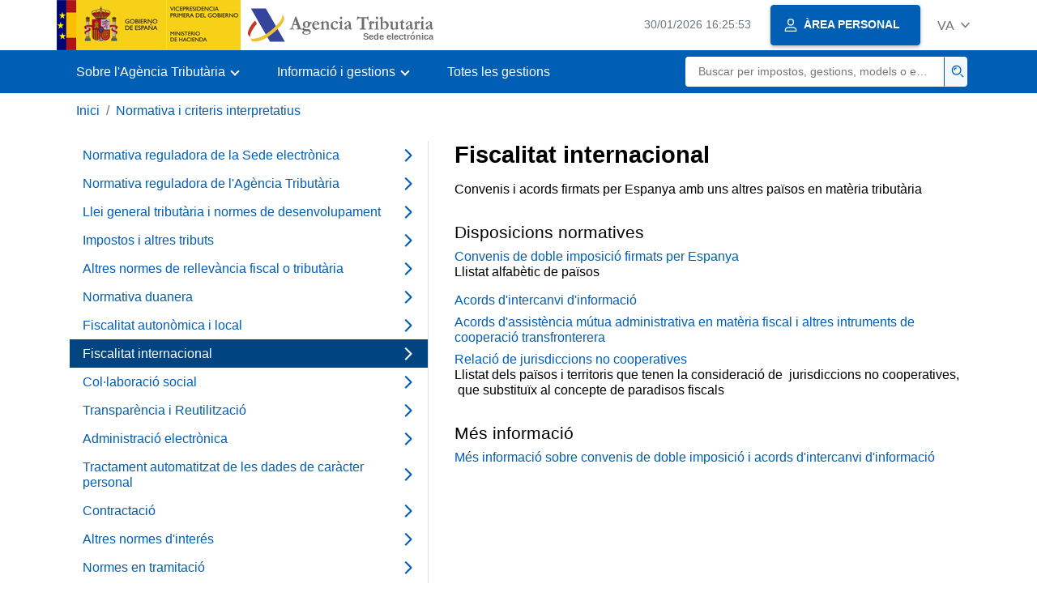

--- FILE ---
content_type: text/html;charset=UTF-8
request_url: https://sede.agenciatributaria.gob.es/Sede/va_es/normativa-criterios-interpretativos/fiscalidad-internacional.html
body_size: 3034
content:
<!DOCTYPE html>
<html lang="ca-valencia">
<head>
	<meta charset="utf-8">
    <meta name="site" content="Sede">
	<link href="/static_files/common/css/aeat.07.css" rel="stylesheet" type="text/css">
<meta title="AEATviewport" content="width=device-width, initial-scale=1.0" name="viewport">
<title>Agència Tributària: Fiscalitat internacional</title><meta name="description" content="Convenis i acords firmats per Espanya amb uns altres països en matèria tributària"><meta name="ObjectId" content="97c4427098f20710VgnVCM100000dc381e0aRCRD"><meta name="keyword" content="Normativa i criteris interpretatius, Fiscalitat Internacional">
<meta name="detalle" content="navegacion_2">
</head>
<body>
	<div id="body" data-template-id="d6321e204f0ac610VgnVCM100000dc381e0aRCRD" class="s_Sede p_estandar t_listado n2">
	
		<header id="AEAT_header" class="header_aeat d-print-none d-app-none">
    <!-- CABECERA -->
   	<!--googleoff: index-->
	<a class="focus-only" href="#acc-main">Saltar al contingut principal</a>
	<div class="header-sup_aeat w-100">
	  <div class="container">	  		
		<div class="row">
		<!-- CABECERA IZQUIERDA-->
	   	<div id="topIzquierda" class="pl-0"><nav class="header-contLogos_aeat"><a href="/Sede/va_es/inicio.html" title="Pàgina d'inici" class="header-logosPrincipales_aeat"><span class="logoGobierno Sede">Logotip del Govern d'Espanya </span><span class="logoAEAT logoSite logoSede ml-2 overflow-hidden">Logotip Organisme</span></a></nav></div><!-- CABECERA IZQUIERDA FIN -->
</div>
	  </div>	
	</div>
	<!--googleon: index-->
	<!-- CABECERA FIN -->
    <!-- MENU -->
   	<!--googleoff: index--><div class="w-100 bg-primary p-1"><div class="container"><div class="row justify-content-between align-items-center"><button class="header-btnMovil_aeat text-white d-lg-none col-2 btn btn-link" type="button" id="menuPrincipal"><i class="aeat-ico fa-ico-menu ico-size-2 w-100" title="Obrir menú mòbil" aria-hidden="true" role="presentation"></i><span class="sr-only">Menú mòbil</span></button><nav id="aeat_menuPrincipal" class="navbar-dark navbar navbar-expand-lg p-0 col-12 col-xl-8 col-lg-9 d-none d-lg-flex" aria-label="Menú principal"><!--clase para movil: header-navMovil_aeat--><ul class="navbar-nav"><li class="nav-item"><a href="#" class="py-3 px-4 nav-link dropdown-toggle invisible" role="button"><span>Menú</span></a></li></ul></nav></div></div></div><!--googleon: index-->
<!-- MENU FIN -->
</header><nav aria-label="Migas navegación" class="js-nav-principal d-print-none d-app-none">
	<ol class="breadcrumb container bg-transparent px-md-4 px-3">           
<li class="d-none d-md-block breadcrumb-item"><a data-aeat-id="b3552c121d27c610VgnVCM100000dc381e0aRCRD" href="/Sede/va_es/inicio.html">Inici</a></li><li class="breadcrumb-item breadcrumb-item__volver"><a data-aeat-id="5610c6003584d610VgnVCM100000dc381e0aRCRD" href="/Sede/va_es/normativa-criterios-interpretativos.html"><i class="aeat-ico fa-ico-chevron-left ico-size-mini mr-2 d-md-none" aria-hidden="true" role="presentation"></i>Normativa i criteris interpretatius</a></li>
</ol>
</nav><div class="container-text js-container container-print print-m-0">
			<div class="row">
				<!--googleoff: index--><nav class="col-12 col-lg-5 d-print-none d-app-none " aria-label="Navegando por Normativa y criterios interpretativos"><div class="nav flex-column border-lg-right h-100"><ul class="list-unstyled d-none d-lg-block"><li><a class="nav-link d-flex justify-content-between align-items-center" href="/Sede/va_es/normativa-criterios-interpretativos/normativa-reguladora-sede.html"><span class="pr-3 col pl-0">Normativa reguladora de la Sede electrònica</span><i class="aeat-ico fa-ico-chevron-right ico-size-1" aria-hidden="true" role="presentation"></i></a></li><li><a class="nav-link d-flex justify-content-between align-items-center" href="/Sede/va_es/Normativa/Reguladora_AEAT.shtml"><span class="pr-3 col pl-0">Normativa reguladora de l'Agència Tributària</span><i class="aeat-ico fa-ico-chevron-right ico-size-1" aria-hidden="true" role="presentation"></i></a></li><li><a class="nav-link d-flex justify-content-between align-items-center" href="/Sede/va_es/normativa-criterios-interpretativos/ley-general-tributaria-normas-desarrollo.html"><span class="pr-3 col pl-0">Llei general tributària i normes de desenvolupament</span><i class="aeat-ico fa-ico-chevron-right ico-size-1" aria-hidden="true" role="presentation"></i></a></li><li><a class="nav-link d-flex justify-content-between align-items-center" href="/Sede/va_es/normativa-criterios-interpretativos/impuestos-otros-tributos.html"><span class="pr-3 col pl-0">Impostos i altres tributs</span><i class="aeat-ico fa-ico-chevron-right ico-size-1" aria-hidden="true" role="presentation"></i></a></li><li><a class="nav-link d-flex justify-content-between align-items-center" href="/Sede/va_es/normativa-criterios-interpretativos/otras-normas-relevancia-fiscal-tributaria.html"><span class="pr-3 col pl-0">Altres normes de rellevància fiscal o tributària</span><i class="aeat-ico fa-ico-chevron-right ico-size-1" aria-hidden="true" role="presentation"></i></a></li><li><a class="nav-link d-flex justify-content-between align-items-center" href="/Sede/va_es/normativa-criterios-interpretativos/normativa-aduanera.html"><span class="pr-3 col pl-0">Normativa duanera</span><i class="aeat-ico fa-ico-chevron-right ico-size-1" aria-hidden="true" role="presentation"></i></a></li><li><a class="nav-link d-flex justify-content-between align-items-center" href="/Sede/va_es/normativa-criterios-interpretativos/fiscalidad-autonomica-local.html"><span class="pr-3 col pl-0">Fiscalitat autonòmica i local</span><i class="aeat-ico fa-ico-chevron-right ico-size-1" aria-hidden="true" role="presentation"></i></a></li><li><a class="nav-link active d-flex justify-content-between align-items-center" href="/Sede/va_es/normativa-criterios-interpretativos/fiscalidad-internacional.html" aria-current="page"><span class="pr-3 col pl-0">Fiscalitat internacional</span><i class="aeat-ico fa-ico-chevron-right ico-size-1" aria-hidden="true" role="presentation"></i></a></li><li><a class="nav-link d-flex justify-content-between align-items-center" href="/Sede/va_es/normativa-criterios-interpretativos/normas-materia-colaboracion-social.html"><span class="pr-3 col pl-0">Col·laboració social</span><i class="aeat-ico fa-ico-chevron-right ico-size-1" aria-hidden="true" role="presentation"></i></a></li><li><a class="nav-link d-flex justify-content-between align-items-center" href="/Sede/va_es/otras-normas-interes/transparencia-reutilizacion.html"><span class="pr-3 col pl-0">Transparència i Reutilització</span><i class="aeat-ico fa-ico-chevron-right ico-size-1" aria-hidden="true" role="presentation"></i></a></li><li><a class="nav-link d-flex justify-content-between align-items-center" href="/Sede/va_es/normativa-criterios-interpretativos/administracion-electronica.html"><span class="pr-3 col pl-0">Administració electrònica</span><i class="aeat-ico fa-ico-chevron-right ico-size-1" aria-hidden="true" role="presentation"></i></a></li><li><a class="nav-link d-flex justify-content-between align-items-center" href="/Sede/va_es/normativa-criterios-interpretativos/tratamiento-automatizado-datos-caracter-personal.html"><span class="pr-3 col pl-0">Tractament automatitzat de les dades de caràcter personal</span><i class="aeat-ico fa-ico-chevron-right ico-size-1" aria-hidden="true" role="presentation"></i></a></li><li><a class="nav-link d-flex justify-content-between align-items-center" href="/Sede/va_es/normativa-criterios-interpretativos/contratacion.html"><span class="pr-3 col pl-0">Contractació</span><i class="aeat-ico fa-ico-chevron-right ico-size-1" aria-hidden="true" role="presentation"></i></a></li><li><a class="nav-link d-flex justify-content-between align-items-center" href="/Sede/va_es/normativa-criterios-interpretativos/otras-normas-interes.html"><span class="pr-3 col pl-0">Altres normes d'interés</span><i class="aeat-ico fa-ico-chevron-right ico-size-1" aria-hidden="true" role="presentation"></i></a></li><li><a class="nav-link d-flex justify-content-between align-items-center" href="/Sede/va_es/normativa-criterios-interpretativos/normas-tramitacion.html"><span class="pr-3 col pl-0">Normes en tramitació</span><i class="aeat-ico fa-ico-chevron-right ico-size-1" aria-hidden="true" role="presentation"></i></a></li><li><a class="nav-link d-flex justify-content-between align-items-center" href="/Sede/va_es/normativa-criterios-interpretativos/doctrina-criterios-interpretativos.html"><span class="pr-3 col pl-0">Adoctrina i criteris interpretatius</span><i class="aeat-ico fa-ico-chevron-right ico-size-1" aria-hidden="true" role="presentation"></i></a></li><li><a class="nav-link d-flex justify-content-between align-items-center" href="/Sede/va_es/normativa-criterios-interpretativos/analisis.html"><span class="pr-3 col pl-0">Anàlisi</span><i class="aeat-ico fa-ico-chevron-right ico-size-1" aria-hidden="true" role="presentation"></i></a></li></ul></div></nav><!--googleon: index-->
<main class="col col-print-12 print-p-0 print-m-0" aria-label="Subtema Fiscalidad internacional" id="acc-main">
		<h1 id="js-nombre-canal" class="font-weight-bold mb-3">Fiscalitat internacional</h1><div><p id="js-descripcion-canal">Convenis i acords firmats per Espanya amb uns altres països en matèria tributària</p></div><div class="my-5 print-m-0">    		           	
<h2 data-aeat-id="57b7427098f20710VgnVCM100000dc381e0aRCRD" class="h3 mb-2">Disposicions normatives</h2><ul class="list-unstyled mb-5"><li class="position-relative mb-2">	<a href="/Sede/va_es/normativa-criterios-interpretativos/fiscalidad-internacional/convenios-doble-imposicion-firmados-espana.html" class="stretched-link">Convenis de doble imposició firmats per Espanya</a><p>Llistat alfabètic de països</p></li><li class="position-relative mb-2">	<a href="/Sede/va_es/normativa-criterios-interpretativos/fiscalidad-internacional/acuerdos-intercambio-informacion.html" class="stretched-link">Acords d'intercanvi d'informació</a></li><li class="position-relative mb-2">	<a href="/Sede/va_es/normativa-criterios-interpretativos/fiscalidad-internacional/acuerdos-asistencia-mutua-administrativa.html" class="stretched-link">Acords d'assistència mútua administrativa en matèria fiscal i altres intruments de cooperació transfronterera</a></li><li class="position-relative">	<a href="/Sede/va_es/normativa-criterios-interpretativos/fiscalidad-internacional/relacion-jurisdicciones-no-cooperativas.html" class="stretched-link">Relació de jurisdiccions no cooperatives</a><p>Llistat dels països i territoris que tenen la consideració de &nbsp;jurisdiccions no cooperatives, &nbsp;que substituïx al concepte de paradisos fiscals</p></li></ul><h2 data-aeat-id="b29ac7cb8ec78710VgnVCM100000dc381e0aRCRD" class="h3 mb-2">Més informació</h2><ul class="list-unstyled mb-5"><li class="position-relative">	<a href="https://www.hacienda.gob.es/es-ES/Areas%20Tematicas/Internacional/Actividad%20Internacional/Paginas/ActividadInternacional.aspx" class="stretched-link">Més informació sobre convenis de doble imposició i acords d'intercanvi d'informació</a></li></ul>
</div>
</main>
   </div>
		</div>
	
		<!--googleoff: index-->
		<footer class="bg-primary d-print-none d-app-none d-inline-block w-100">
<noscript><div class="container py-3"><div class="row"><a class="text-white" href="https://sede.agenciatributaria.gob.es/Sede/va_es/condiciones-uso-sede-electronica/accesibilidad/declaracion-accesibilidad.html">Accessibilitat</a></div></div></noscript><div id="js-pie-fecha-social" class="container pb-3"><div class="row"><div id="last-update" class="col mb-2"><p class="small text-center text-white mb-0">Pàgina actualitzada: <time datetime="2026-01-28">28/gener/2026</time></p></div></div></div></footer><!--googleon: index-->
	</div>
	<div class="d-none">
   <span class="js-responsive d-xs-block"></span>
   <span class="js-responsive d-sm-block"></span>
   <span class="js-responsive d-md-block"></span>
   <span class="js-responsive d-lg-block"></span>
   <span class="js-responsive d-xl-block"></span>
   <span class="js-responsive d-xxl-block"></span>
   <span class="js-responsive d-xxxl-block"></span>
 </div>
<link href="/static_files/common/css/aeat.07.print.css" rel="stylesheet" type="text/css">
<script type="text/javascript" charset="UTF-8" src="/static_files/va_es/common/script/aeat.07.js"></script>
</body>
</html>


--- FILE ---
content_type: text/html;charset=UTF-8
request_url: https://sede.agenciatributaria.gob.es/Sede/va_es/inicio.html
body_size: 11412
content:
<!DOCTYPE html>
<html lang="ca-valencia">
<head>        
	<meta charset="utf-8">
    <meta name="site" content="Sede">
	<link href="/static_files/common/css/aeat.07.css" rel="stylesheet" type="text/css">
<meta title="AEATviewport" content="width=device-width, initial-scale=1.0" name="viewport">
<title>Agència Tributària: Inici</title><meta name="ObjectId" content="b3552c121d27c610VgnVCM100000dc381e0aRCRD">
</head>
<body>
  <div id="body" data-template-id="869380e532dbc610VgnVCM100000dc381e0aRCRD" class="s_Sede p_estandar t_home">
<aside id="js-banner-movil-app" class="bg-light-blue px-3 py-3 d-none d-app-none d-android-block d-ios-block">
		<div class="row pr-3">
			<div class="d-flex flex-content-between flex-row-reverse">
				<div class=" align-items-center d-flex">
					<span class="text-primary">
						<i class="aeat-ico fa-ico-aeat ico-size-4 mr-1" role="presentation" aria-hidden="true"></i>
					</span>
					<div class="ml-2 d-flex flex-column position-relative">
					    <a class="stretched-link font-weight-bold mb-2 text-decoration-none" href="https://aeatapplication.page.link/open">Baixar l'APP Agència Tributària </a><span class="small">Podràs realitzar les teues gestions còmodament des del teu dispositiu i rebre els teus avisos</span>
					</div>
				</div>
				<button id="js-btn-banner-movil-app" class="btn btn-light-blue text-reset align-items-center d-flex">
					<i class="aeat-ico fa-ico-cerrar-sm ico-size-2 mr-1" role="img" title="Tancar missatge descàrrega APP Agència Tributària"></i>
				</button>
			</div>
		</div>
	</aside>  
    


<header id="AEAT_header" class="header_aeat d-print-none d-app-none">
    <!-- CABECERA -->
   	<!--googleoff: index-->
	<a class="focus-only" href="#acc-main">Saltar al contingut principal</a>
	<div class="header-sup_aeat w-100">
	  <div class="container">	  		
		<div class="row">
		<!-- CABECERA IZQUIERDA-->
	   	<div id="topIzquierda" class="pl-0"><nav class="header-contLogos_aeat"><a href="/Sede/va_es/inicio.html" title="Pàgina d'inici" class="header-logosPrincipales_aeat"><span class="logoGobierno Sede">Logotip del Govern d'Espanya </span><span class="logoAEAT logoSite logoSede ml-2 overflow-hidden">Logotip Organisme</span></a></nav></div><!-- CABECERA IZQUIERDA FIN -->
<!-- CABECERA DERECHA-->
	   	<div id="topDerecha" class="col d-flex align-items-center justify-content-end pr-0"><a href="/Sede/va_es/Calendario_fecha_y_hora_oficial.html" class="mr-2 mr-sm-4 text-secondary small"><span class="js-reloj-movil d-xs-none" data-toggle="tooltip" data-placement="bottom" title="" data-original-title=""><i class="aeat-ico fa-ico-reloj-sm ico-size-2 pointer-events-none" role="presentation"></i></span><span class="js-reloj d-none d-xs-inline"></span><span class="sr-only">Calendari, data i hora oficial</span></a> <!-- area_personal_canal.jsp --><div id="link-personal" class="aeat--user"><a class="cursor-pointer btn btn-primary mr-1 mr-sm-2 px-3 shadow-sm d-flex align-items-center" data-original-title="ÀREA PERSONAL" href="/Sede/va_es/mi-area-personal.html"><i class="aeat-ico fa-ico-usuario-sm ico-size-1 mr-2" aria-hidden="true" role="presentation"></i><span class="aeat--username d-none d-lg-inline small font-weight-bold pr-2 py-1">ÀREA PERSONAL</span></a></div><div id="dropdown-personal" class="dropdown aeat--user d-none"><button class="cursor-pointer btn btn-primary mr-1 mr-sm-2 px-3 shadow-sm d-flex align-items-center" type="button" id="dropdownUsuario" data-toggle="dropdown" aria-haspopup="true" aria-expanded="false"><i class="aeat-ico fa-ico-usuario-sm ico-size-1 mr-2" aria-hidden="true" role="presentation"></i><span id="user-name" class="aeat--username d-none d-lg-inline small font-weight-bold pr-2 py-1">Àrea personal</span><span id="alert-notification" class="badge bg-light-blue text-primary mx-2 p-1 d-none" data-toggle="tooltip" title=""><i class="aeat-ico fa-ico-bell-sm ico-size-mini d-none d-xs-block " aria-hidden="true" role="presentation"></i></span><i class="aeat-ico fa-ico-chevron-down ico-size-mini" aria-hidden="true" role="presentation"></i></button><div class="dropdown-menu dropdown-menu-right" aria-label="Área personal"><span class="aeat--username dropdown-item d-none small font-weight-bold pointer-events-none"></span><div class="dropdown-divider d-none"></div><ul class="list-unstyled mb-0"><li><a class="dropdown-item" href="/Sede/va_es/mi-area-personal.html" data-href="/Sede/va_es/mi-area-personal.html" data-original-title="Àrea personal"><i class="aeat-ico fa-ico-usuario-sm ico-size-1 mr-2" aria-hidden="true" role="presentation"></i>Àrea personal</a></li><li><a target="_self" class="dropdown-item d-none" id="alert-link" href="/" title="" data-toggle="tooltip" data-original-title="Meus alertes"><i class="aeat-ico fa-ico-bell-sm ico-size-1 mr-2" aria-hidden="true" role="presentation"></i>Meus alertes<span class="badge bg-light-blue text-primary ml-1" data-toggle="tooltip" title="" data-original-title=""></span></a></li><li><a target="_self" class="dropdown-item d-none" id="ultimas-conexiones-link" data-href="#" href="#" title="" data-toggle="tooltip" data-original-title="Els meus últims accessos"><i class="aeat-ico fa-ico-candado-sm ico-size-1 mr-2" aria-hidden="true" role="presentation"></i>Els meus últims accessos<i class="aeat-ico fa-ico-ventana-nueva-sm ico-size-1 ml-1" role="img" title="S'obri en finestra nova"></i></a></li></ul><div class="dropdown-divider d-none"></div><a id="btn-desconectar" class="dropdown-item d-none" href="/Sede/va_es/Desconectar.html"><i class="aeat-ico fa-ico-desconectar-sm text-danger mr-2 ico-size-1" aria-hidden="true" role="presentation"></i>Desconnectar-se</a></div></div> <!-- FIN area_personal_canal.jsp --><div id="idioma" class="dropdown"><button class="btn btn-link text-secondary d-flex align-items-center cursor-pointer" type="button" role="button" id="dropdownIdiomas" data-toggle="dropdown" aria-haspopup="true" aria-expanded="false"><span class="js-idioma-actual" data-toggle="tooltip" title="Idioma actual">ES</span><i class="aeat-ico fa-ico-chevron-down ico-size-mini ml-2" aria-hidden="true" role="presentation"></i></button><ul id="dropdown-idioma" class="dropdown-menu dropdown-menu-right" role="combobox" aria-labelledby="dropdownIdiomas"><!--AEATP1NOTRAD--><li><a class="dropdown-item " title="Català" data-lang="CA" notrad="si" lang="ca" hreflang="ca" aria-disabled="false" tabindex="0" aria-selected="false" href="/Sede/ca_es/inicio.html">Català</a></li><li><a class="dropdown-item " title="Galego" data-lang="GL" notrad="si" lang="gl" hreflang="gl" aria-disabled="false" tabindex="0" aria-selected="false" href="/Sede/gl_es/inicio.html">Galego</a></li><li><a class="dropdown-item " title="Valencià" data-lang="VA" notrad="si" lang="ca-valencia" hreflang="ca-valencia" aria-disabled="false" tabindex="0" aria-selected="false" href="/Sede/va_es/inicio.html">Valencià</a></li><li><a class="dropdown-item " title="Euskara" data-lang="EU" notrad="si" lang="eu" hreflang="eu" aria-disabled="false" tabindex="0" aria-selected="false" href="/Sede/eu_es/inicio.html">Euskara</a></li><li><a class="dropdown-item " title="English" data-lang="EN" notrad="si" lang="en" hreflang="en" aria-disabled="false" tabindex="0" aria-selected="false" href="/Sede/en_gb/inicio.html">English</a></li><li><a class="dropdown-item active" title="Castellano" data-lang="ES" notrad="si" lang="es" hreflang="es" aria-disabled="false" tabindex="0" aria-selected="false" href="/Sede/inicio.html">Castellano</a></li><!--/AEATP1NOTRAD--></ul></div></div><!-- CABECERA DERECHA-->
</div>
	  </div>	
	</div>
	<!--googleon: index-->
	<!-- CABECERA FIN -->
    <!-- MENU -->
   	<div class="w-100 bg-primary"><div class="container"><div class="row justify-content-between align-items-center"><button class="header-btnMovil_aeat text-white d-lg-none col-2 btn btn-link" type="button" id="menuPrincipal"><i class="aeat-ico fa-ico-menu ico-size-2 w-100" title="Obrir menú mòbil" aria-hidden="true" role="presentation"></i><span class="sr-only">Menú mòbil</span></button><nav id="aeat_menuPrincipal" class="navbar-dark navbar navbar-expand-lg p-0 col-12 col-xl-8 col-lg-9 d-none d-lg-flex" aria-label="Menú móvil"><!--clase para movil: header-navMovil_aeat--><ul class="navbar-nav"><li class="nav-item dropdown"><a href="#" class="py-3 px-4 nav-link dropdown-toggle" id="menuNav_49262c121d27c610VgnVCM100000dc381e0aRCRD" role="button" data-toggle="dropdown" aria-haspopup="true" aria-expanded="false"><span>Sobre l'Agència Tributària</span></a><div class="dropdown-menu rounded-0 m-0 p-0 min-vw-60" aria-label="Menú de navegacion de Sobre la Agencia Tributaria"><ul class="d-flex row m-0 list-unstyled"><li class="col-12 col-lg-4 col-xxl-3 p-0"><a href="/Sede/va_es/informacion-institucional.html" class="d-flex align-items-center dropdown-item px-3 py-4 h-100"><i class="aeat-ico fa-ico-informacion-insti-sm align-middle mr-3 ico-size-3" aria-hidden="true" role="presentation"></i><span class="d-inline-flex align-middle white-space-normal dropdown-item-iconTxt">Informació institucional</span></a></li><li class="col-12 col-lg-4 col-xxl-3 p-0"><a href="/Sede/va_es/contacta-nosotros.html" class="d-flex align-items-center dropdown-item px-3 py-4 h-100"><i class="aeat-ico fa-ico-contacto-sm align-middle mr-3 ico-size-3" aria-hidden="true" role="presentation"></i><span class="d-inline-flex align-middle white-space-normal dropdown-item-iconTxt">Contacta amb nosaltres</span></a></li><li class="col-12 col-lg-4 col-xxl-3 p-0"><a href="/Sede/va_es/gobierno-abierto.html" class="d-flex align-items-center dropdown-item px-3 py-4 h-100"><i class="aeat-ico fa-ico-gobierno-sm align-middle mr-3 ico-size-3" aria-hidden="true" role="presentation"></i><span class="d-inline-flex align-middle white-space-normal dropdown-item-iconTxt">Govern obert</span></a></li><li class="col-12 col-lg-4 col-xxl-3 p-0"><a href="/Sede/va_es/planificacion.html" class="d-flex align-items-center dropdown-item px-3 py-4 h-100"><i class="aeat-ico fa-ico-calendario-sm align-middle mr-3 ico-size-3" aria-hidden="true" role="presentation"></i><span class="d-inline-flex align-middle white-space-normal dropdown-item-iconTxt">Planificació</span></a></li><li class="col-12 col-lg-4 col-xxl-3 p-0"><a href="/Sede/va_es/notas-prensa.html" class="d-flex align-items-center dropdown-item px-3 py-4 h-100"><i class="aeat-ico fa-ico-prensa-sm align-middle mr-3 ico-size-3" aria-hidden="true" role="presentation"></i><span class="d-inline-flex align-middle white-space-normal dropdown-item-iconTxt">Notes de premsa</span></a></li><li class="col-12 col-lg-4 col-xxl-3 p-0"><a href="/Sede/va_es/trabajar-agencia-tributaria.html" class="d-flex align-items-center dropdown-item px-3 py-4 h-100"><i class="aeat-ico fa-ico-familia-sm align-middle mr-3 ico-size-3" aria-hidden="true" role="presentation"></i><span class="d-inline-flex align-middle white-space-normal dropdown-item-iconTxt">Treballar a l'Agència Tributària</span></a></li><li class="col-12 col-lg-4 col-xxl-3 p-0"><a href="/Sede/va_es/normativa-criterios-interpretativos.html" class="d-flex align-items-center dropdown-item px-3 py-4 h-100"><i class="aeat-ico fa-ico-libros-sm align-middle mr-3 ico-size-3" aria-hidden="true" role="presentation"></i><span class="d-inline-flex align-middle white-space-normal dropdown-item-iconTxt">Normativa i criteris interpretatius</span></a></li><li class="col-12 col-lg-4 col-xxl-3 p-0"><a href="/Sede/va_es/estadisticas.html" class="d-flex align-items-center dropdown-item px-3 py-4 h-100"><i class="aeat-ico fa-ico-estadisticas-sm align-middle mr-3 ico-size-3" aria-hidden="true" role="presentation"></i><span class="d-inline-flex align-middle white-space-normal dropdown-item-iconTxt">Estadístiques</span></a></li><li class="col-12 col-lg-4 col-xxl-3 p-0"><a href="/Sede/va_es/educacion-civico-tributaria.html" class="d-flex align-items-center dropdown-item px-3 py-4 h-100"><i class="aeat-ico fa-ico-pizarra-sm align-middle mr-3 ico-size-3" aria-hidden="true" role="presentation"></i><span class="d-inline-flex align-middle white-space-normal dropdown-item-iconTxt">Educació cívica-tributària</span></a></li><li class="col-12 col-lg-4 col-xxl-3 p-0"><a href="/Sede/va_es/perfil-contratante.html" class="d-flex align-items-center dropdown-item px-3 py-4 h-100"><i class="aeat-ico fa-ico-colaborar-sm align-middle mr-3 ico-size-3" aria-hidden="true" role="presentation"></i><span class="d-inline-flex align-middle white-space-normal dropdown-item-iconTxt">Perfil del contractant</span></a></li><li class="col-12 col-lg-4 col-xxl-3 p-0"><a href="/Sede/va_es/enlaces-interes.html" class="d-flex align-items-center dropdown-item px-3 py-4 h-100"><i class="aeat-ico fa-ico-direccion-sm align-middle mr-3 ico-size-3" aria-hidden="true" role="presentation"></i><span class="d-inline-flex align-middle white-space-normal dropdown-item-iconTxt">Enllaços d'interès</span></a></li><li class="col-12 col-lg-4 col-xxl-3 p-0"><a href="/Sede/va_es/condiciones-uso-sede-electronica.html" class="d-flex align-items-center dropdown-item px-3 py-4 h-100"><i class="aeat-ico fa-ico-terminos-sm align-middle mr-3 ico-size-3" aria-hidden="true" role="presentation"></i><span class="d-inline-flex align-middle white-space-normal dropdown-item-iconTxt">Condicions d'ús sede electrònica</span></a></li><li class="col-12 col-lg-4 col-xxl-3 p-0"><a href="/Sede/va_es/compromiso-etico-agencia-tributaria.html" class="d-flex align-items-center dropdown-item px-3 py-4 h-100"><i class="aeat-ico fa-ico-balanza-sm align-middle mr-3 ico-size-3" aria-hidden="true" role="presentation"></i><span class="d-inline-flex align-middle white-space-normal dropdown-item-iconTxt">Compromís ètic de l'Agència Tributària</span></a></li></ul></div></li><li class="nav-item dropdown"><a href="#" class="py-3 px-4 nav-link dropdown-toggle" id="menuNav_86162c121d27c610VgnVCM100000dc381e0aRCRD" role="button" data-toggle="dropdown" aria-haspopup="true" aria-expanded="false"><span>Informació i gestions</span></a><div class="dropdown-menu rounded-0 m-0 p-0 min-vw-60" aria-label="Menú de navegacion de Información y gestiones"><ul class="d-flex row m-0 list-unstyled"><li class="col-12 col-lg-4 col-xxl-3 p-0"><a href="/Sede/va_es/irpf.html" class="d-flex align-items-center dropdown-item px-3 py-4 h-100"><i class="aeat-ico fa-ico-impuesto-irpf-sm align-middle mr-3 ico-size-3" aria-hidden="true" role="presentation"></i><span class="d-inline-flex align-middle white-space-normal dropdown-item-iconTxt">IRPF</span></a></li><li class="col-12 col-lg-4 col-xxl-3 p-0"><a href="/Sede/va_es/iva.html" class="d-flex align-items-center dropdown-item px-3 py-4 h-100"><i class="aeat-ico fa-ico-impuesto-iva-sm align-middle mr-3 ico-size-3" aria-hidden="true" role="presentation"></i><span class="d-inline-flex align-middle white-space-normal dropdown-item-iconTxt">IVA</span></a></li><li class="col-12 col-lg-4 col-xxl-3 p-0"><a href="/Sede/va_es/impuesto-sobre-sociedades.html" class="d-flex align-items-center dropdown-item px-3 py-4 h-100"><i class="aeat-ico fa-ico-impuesto-sociedades-sm align-middle mr-3 ico-size-3" aria-hidden="true" role="presentation"></i><span class="d-inline-flex align-middle white-space-normal dropdown-item-iconTxt">Impost sobre societats</span></a></li><li class="col-12 col-lg-4 col-xxl-3 p-0"><a href="/Sede/va_es/impuestos-especiales-medioambientales.html" class="d-flex align-items-center dropdown-item px-3 py-4 h-100"><i class="aeat-ico fa-ico-impuesto-sm align-middle mr-3 ico-size-3" aria-hidden="true" role="presentation"></i><span class="d-inline-flex align-middle white-space-normal dropdown-item-iconTxt">Impostos Especials i Mediambientals</span></a></li><li class="col-12 col-lg-4 col-xxl-3 p-0"><a href="/Sede/va_es/declaraciones-informativas-otros-impuestos-tasas.html" class="d-flex align-items-center dropdown-item px-3 py-4 h-100"><i class="aeat-ico fa-ico-impuesto-sm align-middle mr-3 ico-size-3" aria-hidden="true" role="presentation"></i><span class="d-inline-flex align-middle white-space-normal dropdown-item-iconTxt">Declaracions informatives. IAE. Altres impostos, taxes i altres prestacions patrimonials</span></a></li><li class="col-12 col-lg-4 col-xxl-3 p-0"><a href="/Sede/va_es/aduanas_.html" class="d-flex align-items-center dropdown-item px-3 py-4 h-100"><i class="aeat-ico fa-ico-barco-sm align-middle mr-3 ico-size-3" aria-hidden="true" role="presentation"></i><span class="d-inline-flex align-middle white-space-normal dropdown-item-iconTxt">Duanes</span></a></li><li class="col-12 col-lg-4 col-xxl-3 p-0"><a href="/Sede/va_es/empresarios-individuales-profesionales.html" class="d-flex align-items-center dropdown-item px-3 py-4 h-100"><i class="aeat-ico fa-ico-maletin-sm align-middle mr-3 ico-size-3" aria-hidden="true" role="presentation"></i><span class="d-inline-flex align-middle white-space-normal dropdown-item-iconTxt">Empresaris individuals i professionals</span></a></li><li class="col-12 col-lg-4 col-xxl-3 p-0"><a href="/Sede/va_es/empresas.html" class="d-flex align-items-center dropdown-item px-3 py-4 h-100"><i class="aeat-ico fa-ico-edificio-sm align-middle mr-3 ico-size-3" aria-hidden="true" role="presentation"></i><span class="d-inline-flex align-middle white-space-normal dropdown-item-iconTxt">Empreses</span></a></li><li class="col-12 col-lg-4 col-xxl-3 p-0"><a href="/Sede/va_es/familia.html" class="d-flex align-items-center dropdown-item px-3 py-4 h-100"><i class="aeat-ico fa-ico-familia-sm align-middle mr-3 ico-size-3" aria-hidden="true" role="presentation"></i><span class="d-inline-flex align-middle white-space-normal dropdown-item-iconTxt">Ciutadans, famílies i persones amb discapacitat</span></a></li><li class="col-12 col-lg-4 col-xxl-3 p-0"><a href="/Sede/va_es/vehiculos-embarcaciones.html" class="d-flex align-items-center dropdown-item px-3 py-4 h-100"><i class="aeat-ico fa-ico-furgoneta-sm align-middle mr-3 ico-size-3" aria-hidden="true" role="presentation"></i><span class="d-inline-flex align-middle white-space-normal dropdown-item-iconTxt">Vehicles i embarcacions</span></a></li><li class="col-12 col-lg-4 col-xxl-3 p-0"><a href="/Sede/va_es/vivienda-otros-inmuebles.html" class="d-flex align-items-center dropdown-item px-3 py-4 h-100"><i class="aeat-ico fa-ico-casa-sm align-middle mr-3 ico-size-3" aria-hidden="true" role="presentation"></i><span class="d-inline-flex align-middle white-space-normal dropdown-item-iconTxt">Habitatge i altres immobles</span></a></li><li class="col-12 col-lg-4 col-xxl-3 p-0"><a href="/Sede/va_es/viajeros-trabajadores-desplazados-fronterizos.html" class="d-flex align-items-center dropdown-item px-3 py-4 h-100"><i class="aeat-ico fa-ico-maleta-sm align-middle mr-3 ico-size-3" aria-hidden="true" role="presentation"></i><span class="d-inline-flex align-middle white-space-normal dropdown-item-iconTxt">Viatgers, treballadors desplaçats i fronterers</span></a></li><li class="col-12 col-lg-4 col-xxl-3 p-0"><a href="/Sede/va_es/no-residentes.html" class="d-flex align-items-center dropdown-item px-3 py-4 h-100"><i class="aeat-ico fa-ico-direccion-sm align-middle mr-3 ico-size-3" aria-hidden="true" role="presentation"></i><span class="d-inline-flex align-middle white-space-normal dropdown-item-iconTxt">No residents</span></a></li><li class="col-12 col-lg-4 col-xxl-3 p-0"><a href="/Sede/va_es/censos-nif-domicilio-fiscal.html" class="d-flex align-items-center dropdown-item px-3 py-4 h-100"><i class="aeat-ico fa-ico-nif-sm align-middle mr-3 ico-size-3" aria-hidden="true" role="presentation"></i><span class="d-inline-flex align-middle white-space-normal dropdown-item-iconTxt">Censos, NIF i domicili fiscal</span></a></li><li class="col-12 col-lg-4 col-xxl-3 p-0"><a href="/Sede/va_es/deudas-apremios-embargos-subastas.html" class="d-flex align-items-center dropdown-item px-3 py-4 h-100"><i class="aeat-ico fa-ico-dinero-sm align-middle mr-3 ico-size-3" aria-hidden="true" role="presentation"></i><span class="d-inline-flex align-middle white-space-normal dropdown-item-iconTxt">Deutes, constrenyiments, embargaments, subhastes, i concursos</span></a></li><li class="col-12 col-lg-4 col-xxl-3 p-0"><a href="/Sede/va_es/colaborar-agencia-tributaria.html" class="d-flex align-items-center dropdown-item px-3 py-4 h-100"><i class="aeat-ico fa-ico-calculadora-sm align-middle mr-3 ico-size-3" aria-hidden="true" role="presentation"></i><span class="d-inline-flex align-middle white-space-normal dropdown-item-iconTxt">Col·laborar amb l'Agència Tributària</span></a></li></ul></div></li><li class="nav-item"><a href="/Sede/va_es/todas-gestiones.html" class="py-3 px-4 nav-link">Totes les gestions</a></li></ul></nav> <!-- descripcion: Buscar per impostos, gestions, models o en Informació i gestions --> <!-- buscador_canal.jsp --><form id="form-buscador-menu" role="search" class="col my-2" method="GET" action="/Sede/va_es/search.html"><div class="input-group justify-content-end"><input id="input-buscador-menu" type="search" placeholder="Buscar per impostos, gestions, models o en Informació i gestions" aria-label="Buscar" name="q" class="border-0 pl-3 text-truncate p-0 col small rounded-left" required><div class="input-group-append p-0 col-xl-1 col-2 border-left-primary"><button id="btn-buscador-menu" class="btn p-2 w-100 cursor-pointer border-left-primary bg-light-blue" type="submit"><i class="aeat-ico fa-ico-buscar-sm text-primary" title="Buscar" aria-hidden="true" role="presentation"></i><span class="sr-only">Buscar</span></button></div></div></form> <!-- FIN buscador_canal.jsp --></div></div></div>
<!-- MENU FIN -->
</header><main class="js-container" id="acc-main">
<!--SLIDER INICIO-->
   		<section class="mb-3 aeat-carousel"><div class="aeat-carousel--container bg-print-white"><div class="container pt-5 pb-5 d-flex justify-content-center align-items-center d-print-block position-print-relative container-print flex-column flex-lg-row"><div class="col-12 col-lg-6 col-xl-5 text-white d-print-block col-print-12 text-print-body"><h1 class="font-weight-bold display-4 d-none d-lg-block">Informa't i realitza les teues gestions amb l'Agència Tributària</h1><p class="d-none d-lg-block">Fàcilment, amb seguretat i sense desplaçar-te</p><p class="text-center text-lg-left"><span class="h3">Coneixes la nostra <em>APP-AEAT </em>?</span> Baixa-la<a class="d-inline-block m-2" title="Instal·lar o accedir a l'App Agència Tributària, s'obri en finestra nova" target="_blank" href="https://sede.agenciatributaria.gob.es/appaeat/open"><img src="/static_files/Sede/llamadas_externas/App/QR/QRappAEAT.png" alt="Codi QR" width="80px" height="80px"></a></p></div><div class="rounded-sm shadow-sm col-12 col-sm-10 col-md-8 col-lg-6 col-xxl-5 col-xxxl-4 offset-xl-1 p-0 aeat-carousel--carousel js-carousel-not-circular d-print-none"><div id="slide-mini" class="h-100 carousel slide" data-interval="false" data-wrap="false"><a class="carousel-control-prev ml-1" href="#slide-mini" role="button" data-slide="prev"><span aria-hidden="true"><i class="aeat-ico fa-ico-chevron-left ico-size-2" aria-hidden="true" role="presentation" title="Anterior"></i></span><span class="sr-only">Anterior</span></a><ol class="carousel-indicators mb-2"><li data-target="#slide-mini" data-slide-to="0" class="active"></li><li data-target="#slide-mini" data-slide-to="1"></li><li data-target="#slide-mini" data-slide-to="2"></li><li data-target="#slide-mini" data-slide-to="3"></li><li data-target="#slide-mini" data-slide-to="4"></li></ol><div class="carousel-inner"><div class="pt-5 pb-6 px-xl-7 px-6 carousel-item active control-slide-4964b72e8f37b910"><span class="h3 mb-3 d-block text-primary font-weight-bold">Declaracions informatives 2025</span><p>Informació i gestions disponibles</p><nav class="nav w-100 justify-content-center"><a href="/Sede/va_es/declaraciones-informativas/campana-declaraciones-informativas.html" class="btn btn-primary shadow-sm">Accedix a la campanya</a></nav></div><div class="pt-5 pb-6 px-xl-7 px-6 carousel-item control-slide-9a2438e25c28c710"><span class="h3 mb-3 d-block text-primary font-weight-bold">Calendari del contribuent</span><p>Quan has de presentar les teues declaracions tributàries</p><nav class="nav w-100 justify-content-center"><a href="/Sede/va_es/calendario-contribuyente.html" class="btn btn-primary shadow-sm">Accedix a la informació</a></nav></div><div class="pt-5 pb-6 px-xl-7 px-6 carousel-item control-slide-4c6fa1f32a603910"><span class="h3 mb-3 d-block text-primary font-weight-bold">Mesures fiscals urgents per danys DANA</span><p>Informació i gestions disponibles</p><nav class="nav w-100 justify-content-center"><a href="/Sede/va_es/ciudadanos-familias-personas-discapacidad/medidas-fiscales-urgentes-danos-dana-2024.html" class="btn btn-primary shadow-sm">Accedix a la Informació</a></nav></div><div class="pt-5 pb-6 px-xl-7 px-6 carousel-item control-slide-f9bdf19f7565e810"><span class="h3 mb-3 d-block text-primary font-weight-bold">Campanya de Renda 2024</span><p>Informació i gestions disponibles</p><nav class="nav w-100 justify-content-center"><a href="/Sede/va_es/Renta.html" class="btn btn-primary shadow-sm">Accedix a la campanya</a></nav></div><div class="pt-5 pb-6 px-xl-7 px-6 carousel-item control-slide-c3eece5cf48ad810"><span class="h3 mb-3 d-block text-primary font-weight-bold">Mutualistes: sol·licituds de devolució</span><p>Informació per a sol·licitar la teua devolució</p><nav class="nav w-100 justify-content-center"><a href="/Sede/va_es/irpf/mutualistas-solicitudes-devolucion.html" class="btn btn-primary shadow-sm">Accedix a la informació</a></nav></div></div><a class="carousel-control-next mr-1" href="#slide-mini" role="button" data-slide="next"><span aria-hidden="true"><i class="aeat-ico fa-ico-chevron-right ico-size-2" aria-hidden="true" role="presentation" title="Següent"></i></span><span class="sr-only">Següent</span></a></div></div></div><img src="/static_files/Sede/Home/carrusel/carrusel.jpg" role="presentation" class="w-100 h-100 object-fit-cover z-index-n position-absolute top-0 left-0 d-print-none"></div></section>
<!--SLIDER FIN-->
<!-- DESTACADOS INICIO -->
   		<section class="mt-3 mb-4 position-relative"><div class="container container-print"><h2 class="mb-3 h1 font-weight-bold sr-only">Destacats</h2><div class="row js-content-destacados"><div class="col-12 col-md-6 mb-3 col-lg-4 js-destacado col-print-12"><div class="card h-100 w-100 break-inside-avoid card-hover shadow-sm shadow-print-none border-print-0"><div class="card-body print-p-0 print-pb-3"><div class="card-title d-flex"><i class="aeat-ico fa-ico-lapiz-sm ico-size-5 mr-4 text-primary card-hover-svg" role="presentation" aria-hidden="true"></i><h3 class="text-primary h3 mb-0"><a href="/Sede/va_es/presentacion-declaraciones-calendario-contribuyente.html" title="Presentació de declaracions, calendari del contribuent" class="stretched-link text-primary text-decoration-none card-hover-link text-break">Presentació de declaracions, calendari del contribuent</a></h3></div><p class="card-text">Accedix a totes les declaracions, models i formularis, i als seus terminis de presentació</p></div></div></div><div class="col-12 col-md-6 mb-3 col-lg-4 js-destacado col-print-12"><div class="card h-100 w-100 break-inside-avoid card-hover shadow-sm shadow-print-none border-print-0"><div class="card-body print-p-0 print-pb-3"><div class="card-title d-flex"><i class="aeat-ico fa-ico-presentar-sm ico-size-5 mr-4 text-primary card-hover-svg" role="presentation" aria-hidden="true"></i><h3 class="text-primary h3 mb-0"><a href="/Sede/va_es/registro.html" title="Registre electrònic" class="stretched-link text-primary text-decoration-none card-hover-link text-break">Registre electrònic</a></h3></div><p class="card-text">Presenta documentació, realitza al·legacions i contesta als requeriments si has rebut una comunicació de l'Agència Tributària</p></div></div></div><div class="col-12 col-md-6 mb-3 col-lg-4 js-destacado col-print-12"><div class="card h-100 w-100 break-inside-avoid card-hover shadow-sm shadow-print-none border-print-0"><div class="card-body print-p-0 print-pb-3"><div class="card-title d-flex"><i class="aeat-ico fa-ico-cita-previa-sm ico-size-5 mr-4 text-primary card-hover-svg" role="presentation" aria-hidden="true"></i><h3 class="text-primary h3 mb-0"><a href="/Sede/va_es/procedimientoini/GC29.shtml" title="Assistència i Cita" target="_self" class="stretched-link text-primary text-decoration-none card-hover-link text-break">Assistència i Cita</a></h3></div><p class="card-text">Coneix els servicis d'assistència que presta l'Agència Tributària pels diferents canals i sol·licita cita</p></div></div></div><div class="col-12 col-md-6 mb-3 col-lg-4 js-destacado col-print-12"><div class="card h-100 w-100 break-inside-avoid card-hover shadow-sm shadow-print-none border-print-0"><div class="card-body print-p-0 print-pb-3"><div class="card-title d-flex"><i class="aeat-ico fa-ico-euro-sm ico-size-5 mr-4 text-primary card-hover-svg" role="presentation" aria-hidden="true"></i><h3 class="text-primary h3 mb-0"><a href="/Sede/va_es/deudas-apremios-embargos-subastas/pagar-aplazar-consultar.html" title="Pagar, ajornar i consultar" target="_self" class="stretched-link text-primary text-decoration-none card-hover-link text-break">Pagar, ajornar i consultar</a></h3></div><p class="card-text">Realitza el pagament d'impostos i deutes</p></div></div></div><div class="col-12 col-md-6 mb-3 col-lg-4 js-destacado col-print-12"><div class="card h-100 w-100 break-inside-avoid card-hover shadow-sm shadow-print-none border-print-0"><div class="card-body print-p-0 print-pb-3"><div class="card-title d-flex"><i class="aeat-ico fa-ico-notificacion-sm ico-size-5 mr-4 text-primary card-hover-svg" role="presentation" aria-hidden="true"></i><h3 class="text-primary h3 mb-0"><a href="/Sede/va_es/notificaciones-cotejo-documentos.html" title="Notificacions i comparació de documents" class="stretched-link text-primary text-decoration-none card-hover-link text-break">Notificacions i comparació de documents</a></h3></div><p class="card-text">Consulta les notificacions enviades per l'Agència Tributària i comprova la seua autenticitat</p></div></div></div><div class="col-12 col-md-6 mb-3 col-lg-4 js-destacado col-print-12"><div class="card h-100 w-100 break-inside-avoid card-hover shadow-sm shadow-print-none border-print-0"><div class="card-body print-p-0 print-pb-3"><div class="card-title d-flex"><i class="aeat-ico fa-ico-huella-sm ico-size-5 mr-4 text-primary card-hover-svg" role="presentation" aria-hidden="true"></i><h3 class="text-primary h3 mb-0"><a href="/Sede/va_es/identificacion-digital.html" title="Identificació electrònica" target="_self" class="stretched-link text-primary text-decoration-none card-hover-link text-break">Identificació electrònica</a></h3></div><p class="card-text">Coneix les formes d'accés per a realitzar tràmits electrònics: Cl@ve, número de referència, certificat, DNI electrònic, etc.</p></div></div></div></div></div></section>
<!-- DESTACADOS FIN -->
<!-- TEMAS INICIO -->
   		<section class="mt-3 mb-4 position-relative overflow-hidden"><div class="position-absolute mt-8 z-index-n h-100 w-100 d-inline-block d-print-none bg-light"></div><div class="container container-print"><h2 class="mb-3 h1 font-weight-bold">Informació i gestions</h2><div class="rounded-sm rounded-0-xl mb-3"><div class="row mb-xl-3 m-0 shadow-sm rounded-sm-xl shadow-print-none"><div class="p-0 col-12 col-xl-3 col-print-12"><div class="card h-100 w-100 break-inside-avoid card-hover rounded-0 border-xl-right-0 border-print-0 border-bottom-0 border-xl-bottom border-print-0 rounded-left-xl"><div class="card-body print-p-0 print-pb-3"><div class="card-title d-flex"><i class="aeat-ico fa-ico-impuesto-irpf-sm ico-size-5 mr-4 text-primary card-hover-svg" role="presentation" aria-hidden="true"></i><h3 class="text-primary h3 mb-0"><a href="/Sede/va_es/irpf.html" title="IRPF" class="stretched-link text-primary text-decoration-none card-hover-link text-break">IRPF</a></h3></div><p class="card-text">T'informem sobre l'impost i t'ajudem en la confecció i presentació de la declaració de Renda</p></div></div></div><div class="p-0 col-12 col-xl-3 col-print-12"><div class="card h-100 w-100 break-inside-avoid card-hover rounded-0 border-xl-right-0 border-print-0 border-bottom-0 border-xl-bottom border-print-0"><div class="card-body print-p-0 print-pb-3"><div class="card-title d-flex"><i class="aeat-ico fa-ico-impuesto-iva-sm ico-size-5 mr-4 text-primary card-hover-svg" role="presentation" aria-hidden="true"></i><h3 class="text-primary h3 mb-0"><a href="/Sede/va_es/iva.html" title="IVA" class="stretched-link text-primary text-decoration-none card-hover-link text-break">IVA</a></h3></div><p class="card-text">Declaracions de l'IVA, tipus de règims, SII, VERI*FACTU, devolucions mensuals, obligacions dels contribuents i altres gestions relacionades</p></div></div></div><div class="p-0 col-12 col-xl-3 col-print-12"><div class="card h-100 w-100 break-inside-avoid card-hover rounded-0 border-xl-right-0 border-print-0 border-bottom-0 border-xl-bottom border-print-0"><div class="card-body print-p-0 print-pb-3"><div class="card-title d-flex"><i class="aeat-ico fa-ico-impuesto-sociedades-sm ico-size-5 mr-4 text-primary card-hover-svg" role="presentation" aria-hidden="true"></i><h3 class="text-primary h3 mb-0"><a href="/Sede/va_es/impuesto-sobre-sociedades.html" title="Impost sobre societats" class="stretched-link text-primary text-decoration-none card-hover-link text-break">Impost sobre societats</a></h3></div><p class="card-text">T'ajudem a presentar les declaracions d'este Impost que grava la renda de les persones jurídiques</p></div></div></div><div class="p-0 col-12 col-xl-3 col-print-12"><div class="card h-100 w-100 break-inside-avoid card-hover rounded-0 rounded-right-xl border-print-0 border-bottom-0 border-xl-bottom border-print-0"><div class="card-body print-p-0 print-pb-3"><div class="card-title d-flex"><i class="aeat-ico fa-ico-impuesto-sm ico-size-5 mr-4 text-primary card-hover-svg" role="presentation" aria-hidden="true"></i><h3 class="text-primary h3 mb-0"><a href="/Sede/va_es/impuestos-especiales-medioambientales.html" title="Impostos Especials i Mediambientals" class="stretched-link text-primary text-decoration-none card-hover-link text-break">Impostos Especials i Mediambientals</a></h3></div><p class="card-text">Informació i gestions relatives a impostos que recauen sobre l'alcohol, els hidrocarburs, el tabac i altres consums específics, així com els tributs mediambientals</p></div></div></div></div><div class="row mb-xl-3 m-0 shadow-sm rounded-sm-xl shadow-print-none"><div class="p-0 col-12 col-xl-3 col-print-12"><div class="card h-100 w-100 break-inside-avoid card-hover rounded-0 border-xl-right-0 border-print-0 border-bottom-0 border-xl-bottom border-print-0 rounded-left-xl"><div class="card-body print-p-0 print-pb-3"><div class="card-title d-flex"><i class="aeat-ico fa-ico-impuesto-sm ico-size-5 mr-4 text-primary card-hover-svg" role="presentation" aria-hidden="true"></i><h3 class="text-primary h3 mb-0"><a href="/Sede/va_es/declaraciones-informativas-otros-impuestos-tasas.html" title="Declaracions informatives. IAE. Altres impostos, taxes i altres prestacions patrimonials" class="stretched-link text-primary text-decoration-none card-hover-link text-break">Declaracions informatives. IAE. Altres impostos, taxes i altres prestacions patrimonials</a></h3></div><p class="card-text">Informa't i accedix a les gestions de declaracions informatives, IAE i altres tributs, taxes i altres prestacions patrimonials</p></div></div></div><div class="p-0 col-12 col-xl-3 col-print-12"><div class="card h-100 w-100 break-inside-avoid card-hover rounded-0 border-xl-right-0 border-print-0 border-bottom-0 border-xl-bottom border-print-0"><div class="card-body print-p-0 print-pb-3"><div class="card-title d-flex"><i class="aeat-ico fa-ico-barco-sm ico-size-5 mr-4 text-primary card-hover-svg" role="presentation" aria-hidden="true"></i><h3 class="text-primary h3 mb-0"><a href="/Sede/va_es/aduanas_.html" title="Duanes" class="stretched-link text-primary text-decoration-none card-hover-link text-break">Duanes</a></h3></div><p class="card-text">Informa't de les gestions necessàries per a importar o exportar mercaderies, així com d'una altra informació útil relativa a l'activitat de comerç exterior</p></div></div></div><div class="p-0 col-12 col-xl-3 col-print-12"><div class="card h-100 w-100 break-inside-avoid card-hover rounded-0 border-xl-right-0 border-print-0 border-bottom-0 border-xl-bottom border-print-0"><div class="card-body print-p-0 print-pb-3"><div class="card-title d-flex"><i class="aeat-ico fa-ico-maletin-sm ico-size-5 mr-4 text-primary card-hover-svg" role="presentation" aria-hidden="true"></i><h3 class="text-primary h3 mb-0"><a href="/Sede/va_es/empresarios-individuales-profesionales.html" title="Empresaris individuals i professionals" class="stretched-link text-primary text-decoration-none card-hover-link text-break">Empresaris individuals i professionals</a></h3></div><p class="card-text">Activitats econòmiques de persones físiques, empresaris individuals i professionals i treballadors per compte propi o autònoms</p></div></div></div><div class="p-0 col-12 col-xl-3 col-print-12"><div class="card h-100 w-100 break-inside-avoid card-hover rounded-0 rounded-right-xl border-print-0 border-bottom-0 border-xl-bottom border-print-0"><div class="card-body print-p-0 print-pb-3"><div class="card-title d-flex"><i class="aeat-ico fa-ico-edificio-sm ico-size-5 mr-4 text-primary card-hover-svg" role="presentation" aria-hidden="true"></i><h3 class="text-primary h3 mb-0"><a href="/Sede/va_es/empresas.html" title="Empreses" class="stretched-link text-primary text-decoration-none card-hover-link text-break">Empreses</a></h3></div><p class="card-text">Informació i gestions de persones jurídiques que realitzen activitats econòmiques</p></div></div></div></div><div class="row mb-xl-3 m-0 shadow-sm rounded-sm-xl shadow-print-none"><div class="p-0 col-12 col-xl-3 col-print-12"><div class="card h-100 w-100 break-inside-avoid card-hover rounded-0 border-xl-right-0 border-print-0 border-bottom-0 border-xl-bottom border-print-0 rounded-left-xl"><div class="card-body print-p-0 print-pb-3"><div class="card-title d-flex"><i class="aeat-ico fa-ico-familia-sm ico-size-5 mr-4 text-primary card-hover-svg" role="presentation" aria-hidden="true"></i><h3 class="text-primary h3 mb-0"><a href="/Sede/va_es/familia.html" title="Ciutadans, famílies i persones amb discapacitat" class="stretched-link text-primary text-decoration-none card-hover-link text-break">Ciutadans, famílies i persones amb discapacitat</a></h3></div><p class="card-text">Ajuts i implicacions fiscals per naixement, matrimoni, família nombrosa, separació i discapacitat</p></div></div></div><div class="p-0 col-12 col-xl-3 col-print-12"><div class="card h-100 w-100 break-inside-avoid card-hover rounded-0 border-xl-right-0 border-print-0 border-bottom-0 border-xl-bottom border-print-0"><div class="card-body print-p-0 print-pb-3"><div class="card-title d-flex"><i class="aeat-ico fa-ico-furgoneta-sm ico-size-5 mr-4 text-primary card-hover-svg" role="presentation" aria-hidden="true"></i><h3 class="text-primary h3 mb-0"><a href="/Sede/va_es/vehiculos-embarcaciones.html" title="Vehicles i embarcacions" class="stretched-link text-primary text-decoration-none card-hover-link text-break">Vehicles i embarcacions</a></h3></div><p class="card-text">Coneix les implicacions fiscals de la compra de mitjans de transport i els tràmits del Registre Especial d'Embarcacions Pneumàtiques i Semirígides d'Alta Velocitat</p></div></div></div><div class="p-0 col-12 col-xl-3 col-print-12"><div class="card h-100 w-100 break-inside-avoid card-hover rounded-0 border-xl-right-0 border-print-0 border-bottom-0 border-xl-bottom border-print-0"><div class="card-body print-p-0 print-pb-3"><div class="card-title d-flex"><i class="aeat-ico fa-ico-casa-sm ico-size-5 mr-4 text-primary card-hover-svg" role="presentation" aria-hidden="true"></i><h3 class="text-primary h3 mb-0"><a href="/Sede/va_es/vivienda-otros-inmuebles.html" title="Habitatge i altres immobles" class="stretched-link text-primary text-decoration-none card-hover-link text-break">Habitatge i altres immobles</a></h3></div><p class="card-text">Coneix com tributa la propietat, l'arrendament i la compravenda d'immobles</p></div></div></div><div class="p-0 col-12 col-xl-3 col-print-12"><div class="card h-100 w-100 break-inside-avoid card-hover rounded-0 rounded-right-xl border-print-0 border-bottom-0 border-xl-bottom border-print-0"><div class="card-body print-p-0 print-pb-3"><div class="card-title d-flex"><i class="aeat-ico fa-ico-maleta-sm ico-size-5 mr-4 text-primary card-hover-svg" role="presentation" aria-hidden="true"></i><h3 class="text-primary h3 mb-0"><a href="/Sede/va_es/viajeros-trabajadores-desplazados-fronterizos.html" title="Viatgers, treballadors desplaçats i fronterers" class="stretched-link text-primary text-decoration-none card-hover-link text-break">Viatgers, treballadors desplaçats i fronterers</a></h3></div><p class="card-text">Informació i gestions per a viatgers i espanyols desplaçats a l'estranger i estrangers vivint temporalment a Espanya</p></div></div></div></div><div class="row mb-xl-3 m-0 shadow-sm rounded-sm-xl shadow-print-none"><div class="p-0 col-12 col-xl-3 col-print-12"><div class="card h-100 w-100 break-inside-avoid card-hover rounded-0 border-xl-right-0 border-print-0 border-bottom-0 border-xl-bottom border-print-0 rounded-left-xl"><div class="card-body print-p-0 print-pb-3"><div class="card-title d-flex"><i class="aeat-ico fa-ico-direccion-sm ico-size-5 mr-4 text-primary card-hover-svg" role="presentation" aria-hidden="true"></i><h3 class="text-primary h3 mb-0"><a href="/Sede/va_es/no-residentes.html" title="No residents" class="stretched-link text-primary text-decoration-none card-hover-link text-break">No residents</a></h3></div><p class="card-text">Informació sobre la gestió de la renda i altres obligacions tributàries per a persones que no són residents a Espanya</p></div></div></div><div class="p-0 col-12 col-xl-3 col-print-12"><div class="card h-100 w-100 break-inside-avoid card-hover rounded-0 border-xl-right-0 border-print-0 border-bottom-0 border-xl-bottom border-print-0"><div class="card-body print-p-0 print-pb-3"><div class="card-title d-flex"><i class="aeat-ico fa-ico-nif-sm ico-size-5 mr-4 text-primary card-hover-svg" role="presentation" aria-hidden="true"></i><h3 class="text-primary h3 mb-0"><a href="/Sede/va_es/censos-nif-domicilio-fiscal.html" title="Censos, NIF i domicili fiscal" class="stretched-link text-primary text-decoration-none card-hover-link text-break">Censos, NIF i domicili fiscal</a></h3></div><p class="card-text">Coneix les gestions quan sol·licites el NIF, inicies activitats econòmiques o canvies de domicili</p></div></div></div><div class="p-0 col-12 col-xl-3 col-print-12"><div class="card h-100 w-100 break-inside-avoid card-hover rounded-0 border-xl-right-0 border-print-0 border-bottom-0 border-xl-bottom border-print-0"><div class="card-body print-p-0 print-pb-3"><div class="card-title d-flex"><i class="aeat-ico fa-ico-dinero-sm ico-size-5 mr-4 text-primary card-hover-svg" role="presentation" aria-hidden="true"></i><h3 class="text-primary h3 mb-0"><a href="/Sede/va_es/deudas-apremios-embargos-subastas.html" title="Deutes, constrenyiments, embargaments, subhastes, i concursos" class="stretched-link text-primary text-decoration-none card-hover-link text-break">Deutes, constrenyiments, embargaments, subhastes, i concursos</a></h3></div><p class="card-text">Pagament, ajornament i gestió de deutes</p></div></div></div><div class="p-0 col-12 col-xl-3 col-print-12"><div class="card h-100 w-100 break-inside-avoid card-hover rounded-0 rounded-right-xl border-print-0"><div class="card-body print-p-0 print-pb-3"><div class="card-title d-flex"><i class="aeat-ico fa-ico-calculadora-sm ico-size-5 mr-4 text-primary card-hover-svg" role="presentation" aria-hidden="true"></i><h3 class="text-primary h3 mb-0"><a href="/Sede/va_es/colaborar-agencia-tributaria.html" title="Col·laborar amb l'Agència Tributària" class="stretched-link text-primary text-decoration-none card-hover-link text-break">Col·laborar amb l'Agència Tributària</a></h3></div><p class="card-text">Entitats i Administracions públiques, representants duaners i altres persones que col·laboren en la gestió  i recaptació dels tributs</p></div></div></div></div></div></div></section>
<!-- TEMAS FIN -->
<!-- A UN CLIC INICIO-->
   		<section class="mt-5 mb-4 position-relative overflow-hidden"><div class="container container-print"><h2 class="h1 font-weight-bold mb-3">Accedix directament</h2><ul class="list-unstyled text-column-md-2"><li class="mb-2 break-inside-avoid position-relative"><h3 class="h6 mb-0"><a href="/Sede/va_es/ayuda/herramientas-asistencia-virtual.html" class="font-weight-bold stretched-link hoverlistado">Ferramentes d'assistència virtual</a></h3><p>Accedix a les nostres ferramentes d'assistència virtual</p></li><li class="mb-2 break-inside-avoid position-relative"><h3 class="h6 mb-0"><a href="/Sede/va_es/certificaciones.html" class="font-weight-bold stretched-link hoverlistado">Certificats tributaris</a></h3><p>Sol·licita i descàrrega documents que acrediten la teua situació tributària</p></li><li class="mb-2 break-inside-avoid position-relative"><h3 class="h6 mb-0"><a href="/Sede/va_es/procedimientoini/FZ04.shtml" class="font-weight-bold stretched-link hoverlistado">Subscripció a avisos informatius</a></h3><p>Rep avisos informatius de l'Agència Tributària i dels Tribunals Economicoadministratius per correu electrònic o per mòbil</p></li><li class="mb-2 break-inside-avoid position-relative"><h3 class="h6 mb-0"><a href="/Sede/va_es/iva/suministro-inmediato-informacion.html" class="font-weight-bold stretched-link hoverlistado">Subministrament Immediat d'Informació (SII)</a></h3><p>Informació general i tècnica per al subministrament electrònic dels registres de facturació a través del web de l'AEAT</p></li><li class="mb-2 break-inside-avoid position-relative"><h3 class="h6 mb-0"><a href="/Sede/va_es/iva/sistemas-informaticos-facturacion-verifactu.html" class="font-weight-bold stretched-link hoverlistado">Sistemes Informàtics de Facturació (SIF) i VERI*FACTU</a></h3><p>Informació general i tècnica sobre els Sistemes Informàtics de Facturació i VERI*FACTU</p></li><li class="mb-2 break-inside-avoid position-relative"><h3 class="h6 mb-0"><a href="/Sede/va_es/rectificar-declaracion-presentada.html" class="font-weight-bold stretched-link hoverlistado">Com rectificar una declaració ja presentada</a></h3><p>Si has comés un error al presentar una declaració t'indiquem què has de fer</p></li><li class="mb-2 break-inside-avoid position-relative"><h3 class="h6 mb-0"><a href="/Sede/va_es/normativa-criterios-interpretativos.html" class="font-weight-bold stretched-link hoverlistado">Normativa i criteris interpretatius</a></h3><p>Consulta la normativa i els criteris de caràcter general en l'aplicació dels tributs</p></li><li class="mb-2 break-inside-avoid position-relative"><h3 class="h6 mb-0"><a href="https://www2.agenciatributaria.gob.es/ES13/S/IAFRIAFRIINF" class="font-weight-bold stretched-link hoverlistado">Preguntes freqüents (INFORMA)</a></h3><p>Base de dades en format pregunta-resposta, amb els principals criteris d'aplicació de la normativa tributària</p></li><li class="mb-2 break-inside-avoid position-relative"><h3 class="h6 mb-0"><a href="/Sede/va_es/colaborar-agencia-tributaria/denuncias.html" class="font-weight-bold stretched-link hoverlistado">Denuncies</a></h3><p>Pots comunicar a l'Agència Tributària fets o situacions que puguen ser constitutius d'infraccions tributàries o de contraban, o tindre transcendència per a l'aplicació dels tributs.</p></li><li class="mb-2 break-inside-avoid position-relative"><h3 class="h6 mb-0"><a href="/Sede/va_es/ayuda/contenidos-lectura-facil.html" class="font-weight-bold stretched-link hoverlistado">Continguts en lectura fàcil</a></h3><p>En este apartat trobaràs continguts explicats de manera senzilla i adaptada a necessitats especials</p></li><li class="mb-2 break-inside-avoid position-relative"><h3 class="h6 mb-0"><a href="/Sede/va_es/registro-apoderamiento-registro-sucesiones-representaciones-discapacidad.html" class="font-weight-bold stretched-link hoverlistado">Registre d'apoderaments i Registre  de successions i representacions legals de menors i persones amb discapacitat</a></h3><p>Accedix als registres per a actuar en nom de terceres persones</p></li></ul></div></section><!-- A UN CLIC FIN --><!-- A UN CLIC FIN-->
<!-- ACTUALIDAD INICIO-->
   		<section class="my-5"><div class="container container-print"><h2 class="mb-3 h1 font-weight-bold">Actualitat</h2><div class="row"><div class="col-lg-4"><h3>Novetats destacades</h3><ul class="list-unstyled"><li class="position-relative mb-3"><time itemprop="dateCreated" datetime="2026-01-26" class="small font-weight-bold order-1">26/gener/2026</time><a href="/Sede/va_es/ayuda/calendario-contribuyente/calendario-contribuyente-2026/calendario-anual/febrero.html" class="d-block stretched-link hoverlistado">Declaracions i autoliquidacions termini de presentació del qual finalitza el febrer de 2026</a></li><li class="position-relative mb-3"><time itemprop="dateCreated" datetime="2026-01-26" class="small font-weight-bold order-1">26/gener/2026</time><a href="/Sede/va_es/todas-noticias/2026/enero/26/modificaciones-modelos-303-322-353-390.html" class="d-block stretched-link hoverlistado">Modificacions en els models 303, 322, 353 i 390</a></li><li class="position-relative mb-3"><time itemprop="dateCreated" datetime="2026-01-02" class="small font-weight-bold order-1">02/gener/2026</time><a href="/Sede/va_es/todas-noticias/2026/enero/2/campana-declaraciones-informativas-2025.html" class="d-block stretched-link hoverlistado">Campanya declaracions informatives 2025</a></li></ul><a class="h5 d-block text-center my-3" href="/Sede/va_es/todas-noticias.html">Totes les novetats</a></div><div class="col-lg-4"><h3>Notes de premsa</h3><ul class="list-unstyled"><li class="position-relative mb-3"><time itemprop="dateCreated" datetime="2026-01-27" class="small font-weight-bold order-1">27/gener/2026</time><a href="/Sede/va_es/notas-prensa/notas-prensa/2026/enero/27/detenidos-integrantes-organizacion-criminal-especializada-polonia.html" class="d-block stretched-link hoverlistado">Detinguts els integrants d'una organització criminal especialitzada en l'enviament de marihuana a Alemanya i Polònia</a></li><li class="position-relative mb-3"><time itemprop="dateCreated" datetime="2026-01-15" class="small font-weight-bold order-1">15/gener/2026</time><a href="/Sede/va_es/notas-prensa/notas-prensa/2026/enero/15/desarticuladas-tres-organizaciones-criminales-vinculadas-cocaina.html" class="d-block stretched-link hoverlistado">Desarticulades tres organitzacions criminals vinculades amb el 'Balkan Cartell' dedicades a la introducció de grans partides de cocaïna</a></li><li class="position-relative mb-3"><time itemprop="dateCreated" datetime="2026-01-02" class="small font-weight-bold order-1">02/gener/2026</time><a href="/Sede/va_es/notas-prensa/notas-prensa/2026/enero/2/agencia-tributaria-ha-devuelto-13_000-contribuyentes.html" class="d-block stretched-link hoverlistado">L'Agència Tributària ha tornat més de 13.000 milions d'euros a tancament d'any a 15.600.000 contribuents</a></li></ul><a class="h5 d-block text-center my-3" href="/Sede/va_es/sala-prensa/notas-prensa.html">Totes les notes de premsa </a></div><div class="col-lg-4"><h3>Estadístiques</h3><ul class="list-unstyled"><li class="position-relative mb-3"><time itemprop="dateCreated" datetime="2026-01-30" class="small font-weight-bold order-1">30/gener/2026</time><a href="/Sede/va_es/datosabiertos/catalogo/hacienda/Muestra_anual_de_Patrimonio.shtml" class="d-block stretched-link hoverlistado">Mostra anual de l'impost sobre el patrimoni 2023</a></li><li class="position-relative mb-3"><time itemprop="dateCreated" datetime="2026-01-28" class="small font-weight-bold order-1">28/gener/2026</time><a href="/Sede/va_es/datosabiertos/catalogo/hacienda/Informes_Ventas_Empleos_y_Salarios_en_las_declaraciones_tributarias.shtml" class="d-block stretched-link hoverlistado">Informe setmanal de vendes diàries, flaix de vendes interiors i avanç de vendes interiors en grans empreses i pimes</a></li><li class="position-relative mb-3"><time itemprop="dateCreated" datetime="2026-01-20" class="small font-weight-bold order-1">20/gener/2026</time><a href="/Sede/va_es/datosabiertos/catalogo/hacienda/Estadistica_del_Impuesto_sobre_Matriculacion_de_Vehiculos_Automoviles.shtml" class="d-block stretched-link hoverlistado">Estadística de matriculacions de vehicles automòbils (desembre 2025)</a></li></ul><a class="h5 d-block text-center my-3" href="/Sede/va_es/estadisticas/actualidad-todas-estadisticas.html">Últimes estadístiques publicades</a></div></div></div></section>
<!-- ACTUALIDAD FIN-->
<!-- VIDEOS INICIO -->   		
   		<section class="mt-3 mb-4 position-relative overflow-hidden pb-3"><div class="position-absolute mt-8 z-index-n h-100 w-100 d-inline-block d-print-none bg-light"></div><div class="container container-print"><h2 class="mb-3 h1 font-weight-bold">Vídeos i manuals destacats</h2><div class="row"><div class="col-6 mb-3 mb-lg-0 col-lg-3 col-print-6"><div class="card h-100 w-100 break-inside-avoid card-hover shadow-sm shadow-print-none border-print-0"><img class="card-img-top" alt="Manual pràctic de Renda 2024" src="/static_files/Sede/Tema/Imagenes_home_videos_manuales/manual_renta_2024_va_es.jpg"><div class="card-body print-p-0 print-pb-3"><a href="/Sede/va_es/irpf/campana-renta/manual-practico-renta-2024.html" title="Manual pràctic de Renda 2024" target="_self" class="stretched-link card-hover-link text-decoration-none text-break">Manual pràctic de Renda 2024</a></div></div></div><div class="col-6 mb-3 mb-lg-0 col-lg-3 col-print-6"><div class="card h-100 w-100 break-inside-avoid card-hover shadow-sm shadow-print-none border-print-0"><img class="card-img-top" alt="Vídeos explicatius Declaracions informatives 2025" src="/static_files/Sede/Tema/Imagenes_home_videos_manuales/videos_informativas_2025_va_es.jpg"><div class="card-body print-p-0 print-pb-3"><a href="/Sede/va_es/ayuda/manuales-videos-folletos/videos/declaraciones-informativas-2025.html" title="Vídeos explicatius Declaracions informatives 2025" target="_self" class="stretched-link card-hover-link text-decoration-none text-break">Vídeos explicatius Declaracions informatives 2025</a></div></div></div><div class="col-6 mb-3 mb-lg-0 col-lg-3 col-print-6"><div class="card h-100 w-100 break-inside-avoid card-hover shadow-sm shadow-print-none border-print-0"><img class="card-img-top" alt="Manual d'Activitats Econòmiques" src="/static_files/Sede/Biblioteca/Manual/Practicos/IAE/Imagenes/actividades_economicas_va_es.jpg"><div class="card-body print-p-0 print-pb-3"><a href="/Sede/va_es/ayuda/manuales-videos-folletos/manuales-practicos/folleto-actividades-economicas.html" title="Manual d'Activitats Econòmiques" target="_self" class="stretched-link card-hover-link text-decoration-none text-break">Manual d'Activitats Econòmiques</a></div></div></div><div class="col-6 mb-3 mb-lg-0 col-lg-3 col-print-6"><div class="card h-100 w-100 break-inside-avoid card-hover shadow-sm shadow-print-none border-print-0"><img class="card-img-top" alt="Vídeos Cl@ve" src="/static_files/Sede/Biblioteca/Video/APP_Clave/App_Clave.jpg"><div class="card-body print-p-0 print-pb-3"><a href="/Sede/va_es/ayuda/manuales-videos-folletos/videos/app-clave.html" title="Vídeos Cl@ve" target="_self" class="stretched-link card-hover-link text-decoration-none text-break">Vídeos Cl@ve</a></div></div></div></div></div><a class="h5 d-block text-center mt-3 mb-0" href="/Sede/va_es/ayuda/manuales-videos-folletos.html">Tots els manuals, vídeos i fullets</a></section>
<!-- VIDEOS FIN -->   		
</main> 
  
  	<footer class="bg-primary d-print-none d-app-none d-inline-block w-100">
<div id="js-pie-enlaces" class="container py-3"><div class="row"><div class="col-12 col-sm-6 col-lg-3"><h2 class="h4 mb-3 text-white js-aeat-collapse-sm">Agència Tributària</h2><ul class="list-unstyled"><li class="position-relative mb-2"><a target="_self" href="/Sede/va_es/condiciones-uso-sede-electronica/accesibilidad/declaracion-accesibilidad.html" class="d-block text-white">Accessibilitat</a></li><li class="position-relative mb-2"><a target="_self" href="/Sede/va_es/condiciones-uso-sede-electronica/aviso-seguridad.html" class="d-block text-white">Avís de seguretat</a></li><li class="position-relative mb-2"><a target="_self" href="/Sede/va_es/condiciones-uso-sede-electronica/aviso-legal.html" class="d-block text-white">Avís legal</a></li><li class="position-relative mb-2"><a target="_self" href="/Sede/va_es/condiciones-uso-sede-electronica/validacion-certificado-sede.html" class="d-block text-white">Validació del certificat de sede</a></li><li class="position-relative mb-2"><a target="_self" href="/Sede/va_es/condiciones-uso-sede-electronica/datos-personales.html" class="d-block text-white">Protecció de dades</a></li><li class="position-relative mb-2"><a target="_self" href="/Sede/va_es/condiciones-uso-sede-electronica/politica-linguistica.html" class="d-block text-white">Política lingüística</a></li><li class="position-relative mb-2"><a target="_self" href="/Sede/va_es/condiciones-uso-sede-electronica/estructura-navegacion-sede-electronica.html" class="d-block text-white">Estructura i navegació a la seu electrònica</a></li><li class="position-relative"><a target="_blank" title="Codis d'identificació de l'Agència Tributària (DIR3), S'obri en finestra nova" rel="noopener" href="https://administracion.gob.es/pagFront/espanaAdmon/directorioOrganigrama/fichaUnidadOrganica.htm?codigoUnidad=EA0028512" class="d-block text-white">Codis d'identificació de l'Agència Tributària (DIR3)<i class="aeat-ico fa-ico-ventana-nueva-sm ico-size-1 ml-1" role="img" title="S'obri en finestra nova"></i></a></li></ul></div><div class="col-12 col-sm-6 col-lg-3"><h2 class="h4 mb-3 text-white js-aeat-collapse-sm">Contacta amb nosaltres</h2><ul class="list-unstyled"><li class="position-relative mb-2"><a target="_self" href="/Sede/va_es/procedimientoini/GC29.shtml" class="d-block text-white">Assistència i Cita</a></li><li class="position-relative mb-2"><a target="_self" href="/Sede/va_es/contacta-nosotros/telefonos-interes.html" class="d-block text-white">Telèfons d'interés</a></li><li class="position-relative mb-2"><a target="_self" href="/Sede/va_es/buscador-oficinas.html" class="d-block text-white">Cercador d'oficines</a></li><li class="position-relative mb-2"><a target="_self" href="/Sede/va_es/buzones-sugerencias.html" class="d-block text-white">Bústies de suggeriments</a></li><li class="position-relative mb-2"><a target="_blank" title="Enquesta de satisfacció d'usuaris, S'obri en finestra nova" rel="noopener" href="https://forma.administracionelectronica.gob.es/form/open/corp/95fd4f0b-5c6e-4d91-a036-0717b277b7dd/RtHF/oauQDQlm" class="d-block text-white">Enquesta de satisfacció d'usuaris<i class="aeat-ico fa-ico-ventana-nueva-sm ico-size-1 ml-1" role="img" title="S'obri en finestra nova"></i></a></li><li class="position-relative mb-2"><a target="_self" href="/Sede/va_es/colaborar-agencia-tributaria/denuncias.html" class="d-block text-white">Denuncies</a></li><li class="position-relative mb-2"><a target="_self" href="/Sede/va_es/informacion-institucional/suscripcion-rss-newsletter/newsletter.html" class="d-block text-white">Subscripció newsletter</a></li><li class="position-relative"><a target="_self" href="/Sede/va_es/informacion-institucional/suscripcion-rss-newsletter/rss.html" class="d-block text-white">Subscripció RSS</a></li></ul></div><div class="col-12 col-sm-6 col-lg-3"><h2 class="h4 mb-3 text-white js-aeat-collapse-sm">Ajuda</h2><ul class="list-unstyled"><li class="position-relative mb-2"><a target="_self" href="/Sede/va_es/search.html" class="d-block text-white">Buscar</a></li><li class="position-relative mb-2"><a target="_self" href="/Sede/va_es/ayuda/consultas-informaticas.html" class="d-block text-white">Consultes informàtiques</a></li><li class="position-relative mb-2"><a target="_self" href="/Sede/va_es/ayuda/contenidos-lectura-facil.html" class="d-block text-white">Continguts en lectura fàcil</a></li><li class="position-relative mb-2"><a target="_self" href="/Sede/va_es/ayuda/disenos-registro.html" class="d-block text-white">Dissenys de registre</a></li><li class="position-relative mb-2"><a target="_self" href="/Sede/va_es/ayuda/horario-interrupciones-sede-electronica.html" class="d-block text-white">Horari d'interrupcions de sede</a></li><li class="position-relative mb-2"><a target="_self" href="/Sede/va_es/ayuda/manuales-videos-folletos.html" class="d-block text-white">Manuals, vídeos i fullets</a></li><li class="position-relative mb-2"><a target="_self" href="/Sede/va_es/procedimientoini/ZZ08.shtml" class="d-block text-white">Simuladors</a></li><li class="position-relative"><a target="_self" href="/Sede/va_es/ayuda.html" class="d-block text-white">Tots els ajuts</a></li></ul></div><div class="col-12 col-sm-6 col-lg-3"><h2 class="h4 mb-3 text-white js-aeat-collapse-sm">Enllaços d'interès</h2><ul class="list-unstyled"><li class="position-relative mb-2"><a target="_self" href="https://www.hacienda.gob.es/" class="d-block text-white">Ministeri d'Hisenda</a></li><li class="position-relative mb-2"><a target="_blank" title="Fiscalitat autonòmica i local, S'obri en finestra nova" rel="noopener" href="https://www.agenciatributaria.es/AEAT.fisterritorial/InicioF.shtml" class="d-block text-white">Fiscalitat autonòmica i local<i class="aeat-ico fa-ico-ventana-nueva-sm ico-size-1 ml-1" role="img" title="S'obri en finestra nova"></i></a></li><li class="position-relative mb-2"><a target="_self" href="https://sede.tea.hacienda.gob.es/" class="d-block text-white">Tribunals Economicoadministratius</a></li><li class="position-relative mb-2"><a target="_self" href="https://www2.agenciatributaria.gob.es/static_files/common/dep/planificacion/CDC/IFRD0001.html" class="d-block text-white">Consell per a la Defensa del Contribuent</a></li><li class="position-relative mb-2"><a target="_blank" title="Punt d'Accés General, S'obri en finestra nova" rel="noopener" href="https://administracion.gob.es/" class="d-block text-white">Punt d'Accés General<i class="aeat-ico fa-ico-ventana-nueva-sm ico-size-1 ml-1" role="img" title="S'obri en finestra nova"></i></a></li><li class="position-relative mb-2"><a target="_blank" title="Portal de la transparència, S'obri en finestra nova" rel="noopener" href="https://transparencia.gob.es" class="d-block text-white">Portal de la transparència<i class="aeat-ico fa-ico-ventana-nueva-sm ico-size-1 ml-1" role="img" title="S'obri en finestra nova"></i></a></li><li class="position-relative"><a target="_self" href="/Sede/va_es/enlaces-interes.html" class="d-block text-white">Altres enllaços d'interès</a></li></ul></div></div></div><div id="js-pie-fecha-social" class="container pb-3"><div class="row"><div id="last-update" class="col mb-2"><p class="small text-center text-white mb-0">Pàgina actualitzada: <time datetime="2026-01-30">30/gener/2026</time></p></div><div id="js-social" class="col-auto"><nav><ul class="list-unstyled d-flex justify-content-center justify-content-sm-end m-0 pt-0"><li class="ml-2 break-inside-avoid position-relative"><a href="https://play.google.com/store/apps/details?id=es.aeat.dgc.mobile" target="_blank" title="APP-AEAT disponible en Google Play, S'obri en finestra nova" rel="noopener"><img class="ico-sizey-2" alt="APP-AEAT disponible en Google Play" src="/static_files/Sede/Home/pie/Banners/googleplaybadge_va_es.svg"></a></li><li class="ml-2 break-inside-avoid position-relative"><a href="https://apps.apple.com/es/app/agencia-tributaria/id737744527" target="_blank" title="APP-AEAT Aconseguix-ho a l'App Store, S'obri en finestra nova" rel="noopener"><img class="ico-sizey-2" alt="APP-AEAT Aconseguix-ho a l'App Store" src="/static_files/Sede/Home/pie/Banners/applestore_va_es.svg"></a></li><li class="ml-2 break-inside-avoid position-relative"><a href="https://www.youtube.com/user/agenciatributaria" target="_blank" title="Canal de l'Agència Tributària en YouTube: agenciatributaria, S'obri en finestra nova" rel="noopener"><i class="aeat-ico fa-ico-youtube ico-size-2 text-white card-hover-svg" role="img" title="Canal de l'Agència Tributària en YouTube: agenciatributaria"></i></a></li><li class="ml-2 break-inside-avoid position-relative"><a href="/Sede/va_es/informacion-institucional/suscripcion-rss.html"><i class="aeat-ico fa-ico-rss ico-size-2 text-white card-hover-svg" role="img" title="RSS"></i></a></li></ul></nav></div></div></div></footer></div>
  <div class="d-none">
   <span class="js-responsive d-xs-block"></span>
   <span class="js-responsive d-sm-block"></span>
   <span class="js-responsive d-md-block"></span>
   <span class="js-responsive d-lg-block"></span>
   <span class="js-responsive d-xl-block"></span>
   <span class="js-responsive d-xxl-block"></span>
   <span class="js-responsive d-xxxl-block"></span>
 </div>
<link href="/static_files/common/css/aeat.07.print.css" rel="stylesheet" type="text/css">
<script type="text/javascript" charset="UTF-8" src="/static_files/va_es/common/script/aeat.07.js"></script>
</body>
</html>


--- FILE ---
content_type: application/x-javascript;charset=UTF-8
request_url: https://sede.agenciatributaria.gob.es/static_files/va_es/common/script/aeat.07.js
body_size: 175256
content:
function showHideAEAT(e,t){for(var i,n,s=0,o=e.length;s<o;s++)i=e[s],(n=jQuery(i)).hasClass("oculto")||n.hasClass("bloque")||n.hasClass("inline")||n.hasClass("bloque-en-linea")||n.hasClass("bloque_100")?t?n.removeClass("oculto"):n.addClass("oculto"):t?n.jqueryShow():n.jqueryHide();return e}function getOrganismUrl(){const e=varList[init.organismoSede];return`${null==e.protocol?"https:":e.protocol}//${e.prefijoEntorno}${e.prefijo}${e.site}${e.sufijoDominio}/${e.rootSite}`}!function(e,t){"use strict";"object"==typeof module&&"object"==typeof module.exports?module.exports=e.document?t(e,!0):function(e){if(!e.document)throw new Error("jQuery requires a window with a document");return t(e)}:t(e)}("undefined"!=typeof window?window:this,function(e,t){"use strict";function i(e,t,i){var n,s=(t=t||X).createElement("script");if(s.text=e,i)for(n in pe)i[n]&&(s[n]=i[n]);t.head.appendChild(s).parentNode.removeChild(s)}function n(e){return null==e?e+"":"object"==typeof e||"function"==typeof e?oe[ae.call(e)]||"object":typeof e}function s(e){var t=!!e&&"length"in e&&e.length,i=n(e);return!ue(e)&&!he(e)&&("array"===i||0===t||"number"==typeof t&&t>0&&t-1 in e)}function o(e,t){return e.nodeName&&e.nodeName.toLowerCase()===t.toLowerCase()}function a(e,t,i){return ue(t)?me.grep(e,function(e,n){return!!t.call(e,n,e)!==i}):t.nodeType?me.grep(e,function(e){return e===t!==i}):"string"!=typeof t?me.grep(e,function(e){return se.call(t,e)>-1!==i}):me.filter(t,e,i)}function r(e,t){for(;(e=e[t])&&1!==e.nodeType;);return e}function l(e){return e}function c(e){throw e}function d(e,t,i,n){var s;try{e&&ue(s=e.promise)?s.call(e).done(t).fail(i):e&&ue(s=e.then)?s.call(e,t,i):t.apply(void 0,[e].slice(n))}catch(e){i.apply(void 0,[e])}}function u(){X.removeEventListener("DOMContentLoaded",u),e.removeEventListener("load",u),me.ready()}function h(e,t){return t.toUpperCase()}function p(e){return e.replace(Re,"ms-").replace(Oe,h)}function m(){this.expando=me.expando+m.uid++}function f(e,t,i){var n;if(void 0===i&&1===e.nodeType)if(n="data-"+t.replace(Ve,"-$&").toLowerCase(),"string"==typeof(i=e.getAttribute(n))){try{i=function(e){return"true"===e||"false"!==e&&("null"===e?null:e===+e+""?+e:$e.test(e)?JSON.parse(e):e)}(i)}catch(e){}Ne.set(e,t,i)}else i=void 0;return i}function g(e,t,i,n){var s,o,a=20,r=n?function(){return n.cur()}:function(){return me.css(e,t,"")},l=r(),c=i&&i[3]||(me.cssNumber[t]?"":"px"),d=(me.cssNumber[t]||"px"!==c&&+l)&&Ie.exec(me.css(e,t));if(d&&d[3]!==c){for(l/=2,c=c||d[3],d=+l||1;a--;)me.style(e,t,d+c),(1-o)*(1-(o=r()/l||.5))<=0&&(a=0),d/=o;d*=2,me.style(e,t,d+c),i=i||[]}return i&&(d=+d||+l||0,s=i[1]?d+(i[1]+1)*i[2]:+i[2],n&&(n.unit=c,n.start=d,n.end=s)),s}function v(e){var t,i=e.ownerDocument,n=e.nodeName,s=Ze[n];return s||(t=i.body.appendChild(i.createElement(n)),s=me.css(t,"display"),t.parentNode.removeChild(t),"none"===s&&(s="block"),Ze[n]=s,s)}function _(e,t){for(var i,n,s=[],o=0,a=e.length;o<a;o++)(n=e[o]).style&&(i=n.style.display,t?("none"===i&&(s[o]=Me.get(n,"display")||null,s[o]||(n.style.display="")),""===n.style.display&&Pe(n)&&(s[o]=v(n))):"none"!==i&&(s[o]="none",Me.set(n,"display",i)));for(o=0;o<a;o++)null!=s[o]&&(e[o].style.display=s[o]);return e}function b(e,t){var i;return i=void 0!==e.getElementsByTagName?e.getElementsByTagName(t||"*"):void 0!==e.querySelectorAll?e.querySelectorAll(t||"*"):[],void 0===t||t&&o(e,t)?me.merge([e],i):i}function E(e,t){for(var i=0,n=e.length;i<n;i++)Me.set(e[i],"globalEval",!t||Me.get(t[i],"globalEval"))}function A(e,t,i,s,o){for(var a,r,l,c,d,u,h=t.createDocumentFragment(),p=[],m=0,f=e.length;m<f;m++)if((a=e[m])||0===a)if("object"===n(a))me.merge(p,a.nodeType?[a]:a);else if(Be.test(a)){for(r=r||h.appendChild(t.createElement("div")),l=(Fe.exec(a)||["",""])[1].toLowerCase(),c=We[l]||We._default,r.innerHTML=c[1]+me.htmlPrefilter(a)+c[2],u=c[0];u--;)r=r.lastChild;me.merge(p,r.childNodes),(r=h.firstChild).textContent=""}else p.push(t.createTextNode(a));for(h.textContent="",m=0;a=p[m++];)if(s&&me.inArray(a,s)>-1)o&&o.push(a);else if(d=me.contains(a.ownerDocument,a),r=b(h.appendChild(a),"script"),d&&E(r),i)for(u=0;a=r[u++];)Qe.test(a.type||"")&&i.push(a);return h}function y(){return!0}function S(){return!1}function C(){try{return X.activeElement}catch(e){}}function L(e,t,i,n,s,o){var a,r;if("object"==typeof t){"string"!=typeof i&&(n=n||i,i=void 0);for(r in t)L(e,r,i,n,t[r],o);return e}if(null==n&&null==s?(s=i,n=i=void 0):null==s&&("string"==typeof i?(s=n,n=void 0):(s=n,n=i,i=void 0)),!1===s)s=S;else if(!s)return e;return 1===o&&(a=s,(s=function(e){return me().off(e),a.apply(this,arguments)}).guid=a.guid||(a.guid=me.guid++)),e.each(function(){me.event.add(this,t,s,n,i)})}function x(e,t){return o(e,"table")&&o(11!==t.nodeType?t:t.firstChild,"tr")?me(e).children("tbody")[0]||e:e}function T(e){return e.type=(null!==e.getAttribute("type"))+"/"+e.type,e}function w(e){return"true/"===(e.type||"").slice(0,5)?e.type=e.type.slice(5):e.removeAttribute("type"),e}function R(e,t){var i,n,s,o,a,r,l,c;if(1===t.nodeType){if(Me.hasData(e)&&(o=Me.access(e),a=Me.set(t,o),c=o.events)){delete a.handle,a.events={};for(s in c)for(i=0,n=c[s].length;i<n;i++)me.event.add(t,s,c[s][i])}Ne.hasData(e)&&(r=Ne.access(e),l=me.extend({},r),Ne.set(t,l))}}function O(e,t){var i=t.nodeName.toLowerCase();"input"===i&&Ue.test(e.type)?t.checked=e.checked:"input"!==i&&"textarea"!==i||(t.defaultValue=e.defaultValue)}function H(e,t,n,s){t=ie.apply([],t);var o,a,r,l,c,d,u=0,h=e.length,p=h-1,m=t[0],f=ue(m);if(f||h>1&&"string"==typeof m&&!de.checkClone&&Xe.test(m))return e.each(function(i){var o=e.eq(i);f&&(t[0]=m.call(this,i,o.html())),H(o,t,n,s)});if(h&&(o=A(t,e[0].ownerDocument,!1,e,s),a=o.firstChild,1===o.childNodes.length&&(o=a),a||s)){for(l=(r=me.map(b(o,"script"),T)).length;u<h;u++)c=o,u!==p&&(c=me.clone(c,!0,!0),l&&me.merge(r,b(c,"script"))),n.call(e[u],c,u);if(l)for(d=r[r.length-1].ownerDocument,me.map(r,w),u=0;u<l;u++)c=r[u],Qe.test(c.type||"")&&!Me.access(c,"globalEval")&&me.contains(d,c)&&(c.src&&"module"!==(c.type||"").toLowerCase()?me._evalUrl&&me._evalUrl(c.src):i(c.textContent.replace(et,""),d,c))}return e}function M(e,t,i){for(var n,s=t?me.filter(t,e):e,o=0;null!=(n=s[o]);o++)i||1!==n.nodeType||me.cleanData(b(n)),n.parentNode&&(i&&me.contains(n.ownerDocument,n)&&E(b(n,"script")),n.parentNode.removeChild(n));return e}function N(e,t,i){var n,s,o,a,r=e.style;return(i=i||it(e))&&(""!==(a=i.getPropertyValue(t)||i[t])||me.contains(e.ownerDocument,e)||(a=me.style(e,t)),!de.pixelBoxStyles()&&tt.test(a)&&nt.test(t)&&(n=r.width,s=r.minWidth,o=r.maxWidth,r.minWidth=r.maxWidth=r.width=a,a=i.width,r.width=n,r.minWidth=s,r.maxWidth=o)),void 0!==a?a+"":a}function $(e,t){return{get:function(){if(!e())return(this.get=t).apply(this,arguments);delete this.get}}}function V(e){var t=me.cssProps[e];return t||(t=me.cssProps[e]=function(e){if(e in ct)return e;for(var t=e[0].toUpperCase()+e.slice(1),i=lt.length;i--;)if((e=lt[i]+t)in ct)return e}(e)||e),t}function D(e,t,i){var n=Ie.exec(t);return n?Math.max(0,n[2]-(i||0))+(n[3]||"px"):t}function I(e,t,i,n,s,o){var a="width"===t?1:0,r=0,l=0;if(i===(n?"border":"content"))return 0;for(;a<4;a+=2)"margin"===i&&(l+=me.css(e,i+je[a],!0,s)),n?("content"===i&&(l-=me.css(e,"padding"+je[a],!0,s)),"margin"!==i&&(l-=me.css(e,"border"+je[a]+"Width",!0,s))):(l+=me.css(e,"padding"+je[a],!0,s),"padding"!==i?l+=me.css(e,"border"+je[a]+"Width",!0,s):r+=me.css(e,"border"+je[a]+"Width",!0,s));return!n&&o>=0&&(l+=Math.max(0,Math.ceil(e["offset"+t[0].toUpperCase()+t.slice(1)]-o-l-r-.5))),l}function j(e,t,i){var n=it(e),s=N(e,t,n),o="border-box"===me.css(e,"boxSizing",!1,n),a=o;if(tt.test(s)){if(!i)return s;s="auto"}return a=a&&(de.boxSizingReliable()||s===e.style[t]),("auto"===s||!parseFloat(s)&&"inline"===me.css(e,"display",!1,n))&&(s=e["offset"+t[0].toUpperCase()+t.slice(1)],a=!0),(s=parseFloat(s)||0)+I(e,t,i||(o?"border":"content"),a,n,s)+"px"}function P(e,t,i,n,s){return new P.prototype.init(e,t,i,n,s)}function k(){ut&&(!1===X.hidden&&e.requestAnimationFrame?e.requestAnimationFrame(k):e.setTimeout(k,me.fx.interval),me.fx.tick())}function Z(){return e.setTimeout(function(){dt=void 0}),dt=Date.now()}function U(e,t){var i,n=0,s={height:e};for(t=t?1:0;n<4;n+=2-t)s["margin"+(i=je[n])]=s["padding"+i]=e;return t&&(s.opacity=s.width=e),s}function F(e,t,i){for(var n,s=(Q.tweeners[t]||[]).concat(Q.tweeners["*"]),o=0,a=s.length;o<a;o++)if(n=s[o].call(i,t,e))return n}function Q(e,t,i){var n,s,o=0,a=Q.prefilters.length,r=me.Deferred().always(function(){delete l.elem}),l=function(){if(s)return!1;for(var t=dt||Z(),i=Math.max(0,c.startTime+c.duration-t),n=1-(i/c.duration||0),o=0,a=c.tweens.length;o<a;o++)c.tweens[o].run(n);return r.notifyWith(e,[c,n,i]),n<1&&a?i:(a||r.notifyWith(e,[c,1,0]),r.resolveWith(e,[c]),!1)},c=r.promise({elem:e,props:me.extend({},t),opts:me.extend(!0,{specialEasing:{},easing:me.easing._default},i),originalProperties:t,originalOptions:i,startTime:dt||Z(),duration:i.duration,tweens:[],createTween:function(t,i){var n=me.Tween(e,c.opts,t,i,c.opts.specialEasing[t]||c.opts.easing);return c.tweens.push(n),n},stop:function(t){var i=0,n=t?c.tweens.length:0;if(s)return this;for(s=!0;i<n;i++)c.tweens[i].run(1);return t?(r.notifyWith(e,[c,1,0]),r.resolveWith(e,[c,t])):r.rejectWith(e,[c,t]),this}}),d=c.props;for(function(e,t){var i,n,s,o,a;for(i in e)if(n=p(i),s=t[n],o=e[i],Array.isArray(o)&&(s=o[1],o=e[i]=o[0]),i!==n&&(e[n]=o,delete e[i]),(a=me.cssHooks[n])&&"expand"in a){o=a.expand(o),delete e[n];for(i in o)i in e||(e[i]=o[i],t[i]=s)}else t[n]=s}(d,c.opts.specialEasing);o<a;o++)if(n=Q.prefilters[o].call(c,e,d,c.opts))return ue(n.stop)&&(me._queueHooks(c.elem,c.opts.queue).stop=n.stop.bind(n)),n;return me.map(d,F,c),ue(c.opts.start)&&c.opts.start.call(e,c),c.progress(c.opts.progress).done(c.opts.done,c.opts.complete).fail(c.opts.fail).always(c.opts.always),me.fx.timer(me.extend(l,{elem:e,anim:c,queue:c.opts.queue})),c}function W(e){return(e.match(Le)||[]).join(" ")}function B(e){return e.getAttribute&&e.getAttribute("class")||""}function q(e){return Array.isArray(e)?e:"string"==typeof e?e.match(Le)||[]:[]}function G(e,t,i,s){var o;if(Array.isArray(t))me.each(t,function(t,n){i||Ct.test(e)?s(e,n):G(e+"["+("object"==typeof n&&null!=n?t:"")+"]",n,i,s)});else if(i||"object"!==n(t))s(e,t);else for(o in t)G(e+"["+o+"]",t[o],i,s)}function z(e){return function(t,i){"string"!=typeof t&&(i=t,t="*");var n,s=0,o=t.toLowerCase().match(Le)||[];if(ue(i))for(;n=o[s++];)"+"===n[0]?(n=n.slice(1)||"*",(e[n]=e[n]||[]).unshift(i)):(e[n]=e[n]||[]).push(i)}}function J(e,t,i,n){function s(r){var l;return o[r]=!0,me.each(e[r]||[],function(e,r){var c=r(t,i,n);return"string"!=typeof c||a||o[c]?a?!(l=c):void 0:(t.dataTypes.unshift(c),s(c),!1)}),l}var o={},a=e===Vt;return s(t.dataTypes[0])||!o["*"]&&s("*")}function K(e,t){var i,n,s=me.ajaxSettings.flatOptions||{};for(i in t)void 0!==t[i]&&((s[i]?e:n||(n={}))[i]=t[i]);return n&&me.extend(!0,e,n),e}var Y=[],X=e.document,ee=Object.getPrototypeOf,te=Y.slice,ie=Y.concat,ne=Y.push,se=Y.indexOf,oe={},ae=oe.toString,re=oe.hasOwnProperty,le=re.toString,ce=le.call(Object),de={},ue=function(e){return"function"==typeof e&&"number"!=typeof e.nodeType},he=function(e){return null!=e&&e===e.window},pe={type:!0,src:!0,noModule:!0},me=function(e,t){return new me.fn.init(e,t)},fe=/^[\s\uFEFF\xA0]+|[\s\uFEFF\xA0]+$/g;me.fn=me.prototype={jquery:"3.3.1",constructor:me,length:0,toArray:function(){return te.call(this)},get:function(e){return null==e?te.call(this):e<0?this[e+this.length]:this[e]},pushStack:function(e){var t=me.merge(this.constructor(),e);return t.prevObject=this,t},each:function(e){return me.each(this,e)},map:function(e){return this.pushStack(me.map(this,function(t,i){return e.call(t,i,t)}))},slice:function(){return this.pushStack(te.apply(this,arguments))},first:function(){return this.eq(0)},last:function(){return this.eq(-1)},eq:function(e){var t=this.length,i=+e+(e<0?t:0);return this.pushStack(i>=0&&i<t?[this[i]]:[])},end:function(){return this.prevObject||this.constructor()},push:ne,sort:Y.sort,splice:Y.splice},me.extend=me.fn.extend=function(){var e,t,i,n,s,o,a=arguments[0]||{},r=1,l=arguments.length,c=!1;for("boolean"==typeof a&&(c=a,a=arguments[r]||{},r++),"object"==typeof a||ue(a)||(a={}),r===l&&(a=this,r--);r<l;r++)if(null!=(e=arguments[r]))for(t in e)i=a[t],a!==(n=e[t])&&(c&&n&&(me.isPlainObject(n)||(s=Array.isArray(n)))?(s?(s=!1,o=i&&Array.isArray(i)?i:[]):o=i&&me.isPlainObject(i)?i:{},a[t]=me.extend(c,o,n)):void 0!==n&&(a[t]=n));return a},me.extend({expando:"jQuery"+("3.3.1"+Math.random()).replace(/\D/g,""),isReady:!0,error:function(e){throw new Error(e)},noop:function(){},isPlainObject:function(e){var t,i;return!(!e||"[object Object]"!==ae.call(e)||(t=ee(e))&&("function"!=typeof(i=re.call(t,"constructor")&&t.constructor)||le.call(i)!==ce))},isEmptyObject:function(e){var t;for(t in e)return!1;return!0},globalEval:function(e){i(e)},each:function(e,t){var i,n=0;if(s(e))for(i=e.length;n<i&&!1!==t.call(e[n],n,e[n]);n++);else for(n in e)if(!1===t.call(e[n],n,e[n]))break;return e},trim:function(e){return null==e?"":(e+"").replace(fe,"")},makeArray:function(e,t){var i=t||[];return null!=e&&(s(Object(e))?me.merge(i,"string"==typeof e?[e]:e):ne.call(i,e)),i},inArray:function(e,t,i){return null==t?-1:se.call(t,e,i)},merge:function(e,t){for(var i=+t.length,n=0,s=e.length;n<i;n++)e[s++]=t[n];return e.length=s,e},grep:function(e,t,i){for(var n=[],s=0,o=e.length,a=!i;s<o;s++)!t(e[s],s)!==a&&n.push(e[s]);return n},map:function(e,t,i){var n,o,a=0,r=[];if(s(e))for(n=e.length;a<n;a++)null!=(o=t(e[a],a,i))&&r.push(o);else for(a in e)null!=(o=t(e[a],a,i))&&r.push(o);return ie.apply([],r)},guid:1,support:de}),"function"==typeof Symbol&&(me.fn[Symbol.iterator]=Y[Symbol.iterator]),me.each("Boolean Number String Function Array Date RegExp Object Error Symbol".split(" "),function(e,t){oe["[object "+t+"]"]=t.toLowerCase()});var ge=function(e){function t(e,t,i,n){var s,o,a,r,l,c,d,h=t&&t.ownerDocument,m=t?t.nodeType:9;if(i=i||[],"string"!=typeof e||!e||1!==m&&9!==m&&11!==m)return i;if(!n&&((t?t.ownerDocument||t:k)!==M&&H(t),t=t||M,$)){if(11!==m&&(l=ge.exec(e)))if(s=l[1]){if(9===m){if(!(a=t.getElementById(s)))return i;if(a.id===s)return i.push(a),i}else if(h&&(a=h.getElementById(s))&&j(t,a)&&a.id===s)return i.push(a),i}else{if(l[2])return K.apply(i,t.getElementsByTagName(e)),i;if((s=l[3])&&A.getElementsByClassName&&t.getElementsByClassName)return K.apply(i,t.getElementsByClassName(s)),i}if(A.qsa&&!W[e+" "]&&(!V||!V.test(e))){if(1!==m)h=t,d=e;else if("object"!==t.nodeName.toLowerCase()){for((r=t.getAttribute("id"))?r=r.replace(Ee,Ae):t.setAttribute("id",r=P),o=(c=L(e)).length;o--;)c[o]="#"+r+" "+p(c[o]);d=c.join(","),h=ve.test(e)&&u(t.parentNode)||t}if(d)try{return K.apply(i,h.querySelectorAll(d)),i}catch(e){}finally{r===P&&t.removeAttribute("id")}}}return T(e.replace(ae,"$1"),t,i,n)}function i(){function e(i,n){return t.push(i+" ")>y.cacheLength&&delete e[t.shift()],e[i+" "]=n}var t=[];return e}function n(e){return e[P]=!0,e}function s(e){var t=M.createElement("fieldset");try{return!!e(t)}catch(e){return!1}finally{t.parentNode&&t.parentNode.removeChild(t),t=null}}function o(e,t){for(var i=e.split("|"),n=i.length;n--;)y.attrHandle[i[n]]=t}function a(e,t){var i=t&&e,n=i&&1===e.nodeType&&1===t.nodeType&&e.sourceIndex-t.sourceIndex;if(n)return n;if(i)for(;i=i.nextSibling;)if(i===t)return-1;return e?1:-1}function r(e){return function(t){return"input"===t.nodeName.toLowerCase()&&t.type===e}}function l(e){return function(t){var i=t.nodeName.toLowerCase();return("input"===i||"button"===i)&&t.type===e}}function c(e){return function(t){return"form"in t?t.parentNode&&!1===t.disabled?"label"in t?"label"in t.parentNode?t.parentNode.disabled===e:t.disabled===e:t.isDisabled===e||t.isDisabled!==!e&&Se(t)===e:t.disabled===e:"label"in t&&t.disabled===e}}function d(e){return n(function(t){return t=+t,n(function(i,n){for(var s,o=e([],i.length,t),a=o.length;a--;)i[s=o[a]]&&(i[s]=!(n[s]=i[s]))})})}function u(e){return e&&void 0!==e.getElementsByTagName&&e}function h(){}function p(e){for(var t=0,i=e.length,n="";t<i;t++)n+=e[t].value;return n}function m(e,t,i){var n=t.dir,s=t.next,o=s||n,a=i&&"parentNode"===o,r=U++;return t.first?function(t,i,s){for(;t=t[n];)if(1===t.nodeType||a)return e(t,i,s);return!1}:function(t,i,l){var c,d,u,h=[Z,r];if(l){for(;t=t[n];)if((1===t.nodeType||a)&&e(t,i,l))return!0}else for(;t=t[n];)if(1===t.nodeType||a)if(u=t[P]||(t[P]={}),d=u[t.uniqueID]||(u[t.uniqueID]={}),s&&s===t.nodeName.toLowerCase())t=t[n]||t;else{if((c=d[o])&&c[0]===Z&&c[1]===r)return h[2]=c[2];if(d[o]=h,h[2]=e(t,i,l))return!0}return!1}}function f(e){return e.length>1?function(t,i,n){for(var s=e.length;s--;)if(!e[s](t,i,n))return!1;return!0}:e[0]}function g(e,t,i,n,s){for(var o,a=[],r=0,l=e.length,c=null!=t;r<l;r++)(o=e[r])&&(i&&!i(o,n,s)||(a.push(o),c&&t.push(r)));return a}function v(e,i,s,o,a,r){return o&&!o[P]&&(o=v(o)),a&&!a[P]&&(a=v(a,r)),n(function(n,r,l,c){var d,u,h,p=[],m=[],f=r.length,v=n||function(e,i,n){for(var s=0,o=i.length;s<o;s++)t(e,i[s],n);return n}(i||"*",l.nodeType?[l]:l,[]),_=!e||!n&&i?v:g(v,p,e,l,c),b=s?a||(n?e:f||o)?[]:r:_;if(s&&s(_,b,l,c),o)for(d=g(b,m),o(d,[],l,c),u=d.length;u--;)(h=d[u])&&(b[m[u]]=!(_[m[u]]=h));if(n){if(a||e){if(a){for(d=[],u=b.length;u--;)(h=b[u])&&d.push(_[u]=h);a(null,b=[],d,c)}for(u=b.length;u--;)(h=b[u])&&(d=a?X(n,h):p[u])>-1&&(n[d]=!(r[d]=h))}}else b=g(b===r?b.splice(f,b.length):b),a?a(null,r,b,c):K.apply(r,b)})}function _(e){for(var t,i,n,s=e.length,o=y.relative[e[0].type],a=o||y.relative[" "],r=o?1:0,l=m(function(e){return e===t},a,!0),c=m(function(e){return X(t,e)>-1},a,!0),d=[function(e,i,n){var s=!o&&(n||i!==w)||((t=i).nodeType?l(e,i,n):c(e,i,n));return t=null,s}];r<s;r++)if(i=y.relative[e[r].type])d=[m(f(d),i)];else{if((i=y.filter[e[r].type].apply(null,e[r].matches))[P]){for(n=++r;n<s&&!y.relative[e[n].type];n++);return v(r>1&&f(d),r>1&&p(e.slice(0,r-1).concat({value:" "===e[r-2].type?"*":""})).replace(ae,"$1"),i,r<n&&_(e.slice(r,n)),n<s&&_(e=e.slice(n)),n<s&&p(e))}d.push(i)}return f(d)}function b(e,i){var s=i.length>0,o=e.length>0,a=function(n,a,r,l,c){var d,u,h,p=0,m="0",f=n&&[],v=[],_=w,b=n||o&&y.find.TAG("*",c),E=Z+=null==_?1:Math.random()||.1,A=b.length;for(c&&(w=a===M||a||c);m!==A&&null!=(d=b[m]);m++){if(o&&d){for(u=0,a||d.ownerDocument===M||(H(d),r=!$);h=e[u++];)if(h(d,a||M,r)){l.push(d);break}c&&(Z=E)}s&&((d=!h&&d)&&p--,n&&f.push(d))}if(p+=m,s&&m!==p){for(u=0;h=i[u++];)h(f,v,a,r);if(n){if(p>0)for(;m--;)f[m]||v[m]||(v[m]=z.call(l));v=g(v)}K.apply(l,v),c&&!n&&v.length>0&&p+i.length>1&&t.uniqueSort(l)}return c&&(Z=E,w=_),f};return s?n(a):a}var E,A,y,S,C,L,x,T,w,R,O,H,M,N,$,V,D,I,j,P="sizzle"+1*new Date,k=e.document,Z=0,U=0,F=i(),Q=i(),W=i(),B=function(e,t){return e===t&&(O=!0),0},q={}.hasOwnProperty,G=[],z=G.pop,J=G.push,K=G.push,Y=G.slice,X=function(e,t){for(var i=0,n=e.length;i<n;i++)if(e[i]===t)return i;return-1},ee="checked|selected|async|autofocus|autoplay|controls|defer|disabled|hidden|ismap|loop|multiple|open|readonly|required|scoped",te="[\\x20\\t\\r\\n\\f]",ie="(?:\\\\.|[\\w-]|[^\0-\\xa0])+",ne="\\["+te+"*("+ie+")(?:"+te+"*([*^$|!~]?=)"+te+"*(?:'((?:\\\\.|[^\\\\'])*)'|\"((?:\\\\.|[^\\\\\"])*)\"|("+ie+"))|)"+te+"*\\]",se=":("+ie+")(?:\\((('((?:\\\\.|[^\\\\'])*)'|\"((?:\\\\.|[^\\\\\"])*)\")|((?:\\\\.|[^\\\\()[\\]]|"+ne+")*)|.*)\\)|)",oe=new RegExp(te+"+","g"),ae=new RegExp("^"+te+"+|((?:^|[^\\\\])(?:\\\\.)*)"+te+"+$","g"),re=new RegExp("^"+te+"*,"+te+"*"),le=new RegExp("^"+te+"*([>+~]|"+te+")"+te+"*"),ce=new RegExp("="+te+"*([^\\]'\"]*?)"+te+"*\\]","g"),de=new RegExp(se),ue=new RegExp("^"+ie+"$"),he={ID:new RegExp("^#("+ie+")"),CLASS:new RegExp("^\\.("+ie+")"),TAG:new RegExp("^("+ie+"|[*])"),ATTR:new RegExp("^"+ne),PSEUDO:new RegExp("^"+se),CHILD:new RegExp("^:(only|first|last|nth|nth-last)-(child|of-type)(?:\\("+te+"*(even|odd|(([+-]|)(\\d*)n|)"+te+"*(?:([+-]|)"+te+"*(\\d+)|))"+te+"*\\)|)","i"),bool:new RegExp("^(?:"+ee+")$","i"),needsContext:new RegExp("^"+te+"*[>+~]|:(even|odd|eq|gt|lt|nth|first|last)(?:\\("+te+"*((?:-\\d)?\\d*)"+te+"*\\)|)(?=[^-]|$)","i")},pe=/^(?:input|select|textarea|button)$/i,me=/^h\d$/i,fe=/^[^{]+\{\s*\[native \w/,ge=/^(?:#([\w-]+)|(\w+)|\.([\w-]+))$/,ve=/[+~]/,_e=new RegExp("\\\\([\\da-f]{1,6}"+te+"?|("+te+")|.)","ig"),be=function(e,t,i){var n="0x"+t-65536;return n!=n||i?t:n<0?String.fromCharCode(n+65536):String.fromCharCode(n>>10|55296,1023&n|56320)},Ee=/([\0-\x1f\x7f]|^-?\d)|^-$|[^\0-\x1f\x7f-\uFFFF\w-]/g,Ae=function(e,t){return t?"\0"===e?"�":e.slice(0,-1)+"\\"+e.charCodeAt(e.length-1).toString(16)+" ":"\\"+e},ye=function(){H()},Se=m(function(e){return!0===e.disabled&&("form"in e||"label"in e)},{dir:"parentNode",next:"legend"});try{K.apply(G=Y.call(k.childNodes),k.childNodes),G[k.childNodes.length].nodeType}catch(e){K={apply:G.length?function(e,t){J.apply(e,Y.call(t))}:function(e,t){for(var i=e.length,n=0;e[i++]=t[n++];);e.length=i-1}}}A=t.support={},C=t.isXML=function(e){var t=e&&(e.ownerDocument||e).documentElement;return!!t&&"HTML"!==t.nodeName},H=t.setDocument=function(e){var t,i,n=e?e.ownerDocument||e:k;return n!==M&&9===n.nodeType&&n.documentElement?(M=n,N=M.documentElement,$=!C(M),k!==M&&(i=M.defaultView)&&i.top!==i&&(i.addEventListener?i.addEventListener("unload",ye,!1):i.attachEvent&&i.attachEvent("onunload",ye)),A.attributes=s(function(e){return e.className="i",!e.getAttribute("className")}),A.getElementsByTagName=s(function(e){return e.appendChild(M.createComment("")),!e.getElementsByTagName("*").length}),A.getElementsByClassName=fe.test(M.getElementsByClassName),A.getById=s(function(e){return N.appendChild(e).id=P,!M.getElementsByName||!M.getElementsByName(P).length}),A.getById?(y.filter.ID=function(e){var t=e.replace(_e,be);return function(e){return e.getAttribute("id")===t}},y.find.ID=function(e,t){if(void 0!==t.getElementById&&$){var i=t.getElementById(e);return i?[i]:[]}}):(y.filter.ID=function(e){var t=e.replace(_e,be);return function(e){var i=void 0!==e.getAttributeNode&&e.getAttributeNode("id");return i&&i.value===t}},y.find.ID=function(e,t){if(void 0!==t.getElementById&&$){var i,n,s,o=t.getElementById(e);if(o){if((i=o.getAttributeNode("id"))&&i.value===e)return[o];for(s=t.getElementsByName(e),n=0;o=s[n++];)if((i=o.getAttributeNode("id"))&&i.value===e)return[o]}return[]}}),y.find.TAG=A.getElementsByTagName?function(e,t){return void 0!==t.getElementsByTagName?t.getElementsByTagName(e):A.qsa?t.querySelectorAll(e):void 0}:function(e,t){var i,n=[],s=0,o=t.getElementsByTagName(e);if("*"===e){for(;i=o[s++];)1===i.nodeType&&n.push(i);return n}return o},y.find.CLASS=A.getElementsByClassName&&function(e,t){if(void 0!==t.getElementsByClassName&&$)return t.getElementsByClassName(e)},D=[],V=[],(A.qsa=fe.test(M.querySelectorAll))&&(s(function(e){N.appendChild(e).innerHTML="<a id='"+P+"'></a><select id='"+P+"-\r\\' msallowcapture=''><option selected=''></option></select>",e.querySelectorAll("[msallowcapture^='']").length&&V.push("[*^$]="+te+"*(?:''|\"\")"),e.querySelectorAll("[selected]").length||V.push("\\["+te+"*(?:value|"+ee+")"),e.querySelectorAll("[id~="+P+"-]").length||V.push("~="),e.querySelectorAll(":checked").length||V.push(":checked"),e.querySelectorAll("a#"+P+"+*").length||V.push(".#.+[+~]")}),s(function(e){e.innerHTML="<a href='' disabled='disabled'></a><select disabled='disabled'><option/></select>";var t=M.createElement("input");t.setAttribute("type","hidden"),e.appendChild(t).setAttribute("name","D"),e.querySelectorAll("[name=d]").length&&V.push("name"+te+"*[*^$|!~]?="),2!==e.querySelectorAll(":enabled").length&&V.push(":enabled",":disabled"),N.appendChild(e).disabled=!0,2!==e.querySelectorAll(":disabled").length&&V.push(":enabled",":disabled"),e.querySelectorAll("*,:x"),V.push(",.*:")})),(A.matchesSelector=fe.test(I=N.matches||N.webkitMatchesSelector||N.mozMatchesSelector||N.oMatchesSelector||N.msMatchesSelector))&&s(function(e){A.disconnectedMatch=I.call(e,"*"),I.call(e,"[s!='']:x"),D.push("!=",se)}),V=V.length&&new RegExp(V.join("|")),D=D.length&&new RegExp(D.join("|")),t=fe.test(N.compareDocumentPosition),j=t||fe.test(N.contains)?function(e,t){var i=9===e.nodeType?e.documentElement:e,n=t&&t.parentNode;return e===n||!(!n||1!==n.nodeType||!(i.contains?i.contains(n):e.compareDocumentPosition&&16&e.compareDocumentPosition(n)))}:function(e,t){if(t)for(;t=t.parentNode;)if(t===e)return!0;return!1},B=t?function(e,t){if(e===t)return O=!0,0;var i=!e.compareDocumentPosition-!t.compareDocumentPosition;return i||(1&(i=(e.ownerDocument||e)===(t.ownerDocument||t)?e.compareDocumentPosition(t):1)||!A.sortDetached&&t.compareDocumentPosition(e)===i?e===M||e.ownerDocument===k&&j(k,e)?-1:t===M||t.ownerDocument===k&&j(k,t)?1:R?X(R,e)-X(R,t):0:4&i?-1:1)}:function(e,t){if(e===t)return O=!0,0;var i,n=0,s=e.parentNode,o=t.parentNode,r=[e],l=[t];if(!s||!o)return e===M?-1:t===M?1:s?-1:o?1:R?X(R,e)-X(R,t):0;if(s===o)return a(e,t);for(i=e;i=i.parentNode;)r.unshift(i);for(i=t;i=i.parentNode;)l.unshift(i);for(;r[n]===l[n];)n++;return n?a(r[n],l[n]):r[n]===k?-1:l[n]===k?1:0},M):M},t.matches=function(e,i){return t(e,null,null,i)},t.matchesSelector=function(e,i){if((e.ownerDocument||e)!==M&&H(e),i=i.replace(ce,"='$1']"),A.matchesSelector&&$&&!W[i+" "]&&(!D||!D.test(i))&&(!V||!V.test(i)))try{var n=I.call(e,i);if(n||A.disconnectedMatch||e.document&&11!==e.document.nodeType)return n}catch(e){}return t(i,M,null,[e]).length>0},t.contains=function(e,t){return(e.ownerDocument||e)!==M&&H(e),j(e,t)},t.attr=function(e,t){(e.ownerDocument||e)!==M&&H(e);var i=y.attrHandle[t.toLowerCase()],n=i&&q.call(y.attrHandle,t.toLowerCase())?i(e,t,!$):void 0;return void 0!==n?n:A.attributes||!$?e.getAttribute(t):(n=e.getAttributeNode(t))&&n.specified?n.value:null},t.escape=function(e){return(e+"").replace(Ee,Ae)},t.error=function(e){throw new Error("Syntax error, unrecognized expression: "+e)},t.uniqueSort=function(e){var t,i=[],n=0,s=0;if(O=!A.detectDuplicates,R=!A.sortStable&&e.slice(0),e.sort(B),O){for(;t=e[s++];)t===e[s]&&(n=i.push(s));for(;n--;)e.splice(i[n],1)}return R=null,e},S=t.getText=function(e){var t,i="",n=0,s=e.nodeType;if(s){if(1===s||9===s||11===s){if("string"==typeof e.textContent)return e.textContent;for(e=e.firstChild;e;e=e.nextSibling)i+=S(e)}else if(3===s||4===s)return e.nodeValue}else for(;t=e[n++];)i+=S(t);return i},(y=t.selectors={cacheLength:50,createPseudo:n,match:he,attrHandle:{},find:{},relative:{">":{dir:"parentNode",first:!0}," ":{dir:"parentNode"},"+":{dir:"previousSibling",first:!0},"~":{dir:"previousSibling"}},preFilter:{ATTR:function(e){return e[1]=e[1].replace(_e,be),e[3]=(e[3]||e[4]||e[5]||"").replace(_e,be),"~="===e[2]&&(e[3]=" "+e[3]+" "),e.slice(0,4)},CHILD:function(e){return e[1]=e[1].toLowerCase(),"nth"===e[1].slice(0,3)?(e[3]||t.error(e[0]),e[4]=+(e[4]?e[5]+(e[6]||1):2*("even"===e[3]||"odd"===e[3])),e[5]=+(e[7]+e[8]||"odd"===e[3])):e[3]&&t.error(e[0]),e},PSEUDO:function(e){var t,i=!e[6]&&e[2];return he.CHILD.test(e[0])?null:(e[3]?e[2]=e[4]||e[5]||"":i&&de.test(i)&&(t=L(i,!0))&&(t=i.indexOf(")",i.length-t)-i.length)&&(e[0]=e[0].slice(0,t),e[2]=i.slice(0,t)),e.slice(0,3))}},filter:{TAG:function(e){var t=e.replace(_e,be).toLowerCase();return"*"===e?function(){return!0}:function(e){return e.nodeName&&e.nodeName.toLowerCase()===t}},CLASS:function(e){var t=F[e+" "];return t||(t=new RegExp("(^|"+te+")"+e+"("+te+"|$)"))&&F(e,function(e){return t.test("string"==typeof e.className&&e.className||void 0!==e.getAttribute&&e.getAttribute("class")||"")})},ATTR:function(e,i,n){return function(s){var o=t.attr(s,e);return null==o?"!="===i:!i||(o+="","="===i?o===n:"!="===i?o!==n:"^="===i?n&&0===o.indexOf(n):"*="===i?n&&o.indexOf(n)>-1:"$="===i?n&&o.slice(-n.length)===n:"~="===i?(" "+o.replace(oe," ")+" ").indexOf(n)>-1:"|="===i&&(o===n||o.slice(0,n.length+1)===n+"-"))}},CHILD:function(e,t,i,n,s){var o="nth"!==e.slice(0,3),a="last"!==e.slice(-4),r="of-type"===t;return 1===n&&0===s?function(e){return!!e.parentNode}:function(t,i,l){var c,d,u,h,p,m,f=o!==a?"nextSibling":"previousSibling",g=t.parentNode,v=r&&t.nodeName.toLowerCase(),_=!l&&!r,b=!1;if(g){if(o){for(;f;){for(h=t;h=h[f];)if(r?h.nodeName.toLowerCase()===v:1===h.nodeType)return!1;m=f="only"===e&&!m&&"nextSibling"}return!0}if(m=[a?g.firstChild:g.lastChild],a&&_){for(b=(p=(c=(d=(u=(h=g)[P]||(h[P]={}))[h.uniqueID]||(u[h.uniqueID]={}))[e]||[])[0]===Z&&c[1])&&c[2],h=p&&g.childNodes[p];h=++p&&h&&h[f]||(b=p=0)||m.pop();)if(1===h.nodeType&&++b&&h===t){d[e]=[Z,p,b];break}}else if(_&&(b=p=(c=(d=(u=(h=t)[P]||(h[P]={}))[h.uniqueID]||(u[h.uniqueID]={}))[e]||[])[0]===Z&&c[1]),!1===b)for(;(h=++p&&h&&h[f]||(b=p=0)||m.pop())&&((r?h.nodeName.toLowerCase()!==v:1!==h.nodeType)||!++b||(_&&((d=(u=h[P]||(h[P]={}))[h.uniqueID]||(u[h.uniqueID]={}))[e]=[Z,b]),h!==t)););return(b-=s)===n||b%n==0&&b/n>=0}}},PSEUDO:function(e,i){var s,o=y.pseudos[e]||y.setFilters[e.toLowerCase()]||t.error("unsupported pseudo: "+e);return o[P]?o(i):o.length>1?(s=[e,e,"",i],y.setFilters.hasOwnProperty(e.toLowerCase())?n(function(e,t){for(var n,s=o(e,i),a=s.length;a--;)e[n=X(e,s[a])]=!(t[n]=s[a])}):function(e){return o(e,0,s)}):o}},pseudos:{not:n(function(e){var t=[],i=[],s=x(e.replace(ae,"$1"));return s[P]?n(function(e,t,i,n){for(var o,a=s(e,null,n,[]),r=e.length;r--;)(o=a[r])&&(e[r]=!(t[r]=o))}):function(e,n,o){return t[0]=e,s(t,null,o,i),t[0]=null,!i.pop()}}),has:n(function(e){return function(i){return t(e,i).length>0}}),contains:n(function(e){return e=e.replace(_e,be),function(t){return(t.textContent||t.innerText||S(t)).indexOf(e)>-1}}),lang:n(function(e){return ue.test(e||"")||t.error("unsupported lang: "+e),e=e.replace(_e,be).toLowerCase(),function(t){var i;do{if(i=$?t.lang:t.getAttribute("xml:lang")||t.getAttribute("lang"))return(i=i.toLowerCase())===e||0===i.indexOf(e+"-")}while((t=t.parentNode)&&1===t.nodeType);return!1}}),target:function(t){var i=e.location&&e.location.hash;return i&&i.slice(1)===t.id},root:function(e){return e===N},focus:function(e){return e===M.activeElement&&(!M.hasFocus||M.hasFocus())&&!!(e.type||e.href||~e.tabIndex)},enabled:c(!1),disabled:c(!0),checked:function(e){var t=e.nodeName.toLowerCase();return"input"===t&&!!e.checked||"option"===t&&!!e.selected},selected:function(e){return e.parentNode&&e.parentNode.selectedIndex,!0===e.selected},empty:function(e){for(e=e.firstChild;e;e=e.nextSibling)if(e.nodeType<6)return!1;return!0},parent:function(e){return!y.pseudos.empty(e)},header:function(e){return me.test(e.nodeName)},input:function(e){return pe.test(e.nodeName)},button:function(e){var t=e.nodeName.toLowerCase();return"input"===t&&"button"===e.type||"button"===t},text:function(e){var t;return"input"===e.nodeName.toLowerCase()&&"text"===e.type&&(null==(t=e.getAttribute("type"))||"text"===t.toLowerCase())},first:d(function(){return[0]}),last:d(function(e,t){return[t-1]}),eq:d(function(e,t,i){return[i<0?i+t:i]}),even:d(function(e,t){for(var i=0;i<t;i+=2)e.push(i);return e}),odd:d(function(e,t){for(var i=1;i<t;i+=2)e.push(i);return e}),lt:d(function(e,t,i){for(var n=i<0?i+t:i;--n>=0;)e.push(n);return e}),gt:d(function(e,t,i){for(var n=i<0?i+t:i;++n<t;)e.push(n);return e})}}).pseudos.nth=y.pseudos.eq;for(E in{radio:!0,checkbox:!0,file:!0,password:!0,image:!0})y.pseudos[E]=r(E);for(E in{submit:!0,reset:!0})y.pseudos[E]=l(E);return h.prototype=y.filters=y.pseudos,y.setFilters=new h,L=t.tokenize=function(e,i){var n,s,o,a,r,l,c,d=Q[e+" "];if(d)return i?0:d.slice(0);for(r=e,l=[],c=y.preFilter;r;){n&&!(s=re.exec(r))||(s&&(r=r.slice(s[0].length)||r),l.push(o=[])),n=!1,(s=le.exec(r))&&(n=s.shift(),o.push({value:n,type:s[0].replace(ae," ")}),r=r.slice(n.length));for(a in y.filter)!(s=he[a].exec(r))||c[a]&&!(s=c[a](s))||(n=s.shift(),o.push({value:n,type:a,matches:s}),r=r.slice(n.length));if(!n)break}return i?r.length:r?t.error(e):Q(e,l).slice(0)},x=t.compile=function(e,t){var i,n=[],s=[],o=W[e+" "];if(!o){for(t||(t=L(e)),i=t.length;i--;)(o=_(t[i]))[P]?n.push(o):s.push(o);(o=W(e,b(s,n))).selector=e}return o},T=t.select=function(e,t,i,n){var s,o,a,r,l,c="function"==typeof e&&e,d=!n&&L(e=c.selector||e);if(i=i||[],1===d.length){if((o=d[0]=d[0].slice(0)).length>2&&"ID"===(a=o[0]).type&&9===t.nodeType&&$&&y.relative[o[1].type]){if(!(t=(y.find.ID(a.matches[0].replace(_e,be),t)||[])[0]))return i;c&&(t=t.parentNode),e=e.slice(o.shift().value.length)}for(s=he.needsContext.test(e)?0:o.length;s--&&(a=o[s],!y.relative[r=a.type]);)if((l=y.find[r])&&(n=l(a.matches[0].replace(_e,be),ve.test(o[0].type)&&u(t.parentNode)||t))){if(o.splice(s,1),!(e=n.length&&p(o)))return K.apply(i,n),i;break}}return(c||x(e,d))(n,t,!$,i,!t||ve.test(e)&&u(t.parentNode)||t),i},A.sortStable=P.split("").sort(B).join("")===P,A.detectDuplicates=!!O,H(),A.sortDetached=s(function(e){return 1&e.compareDocumentPosition(M.createElement("fieldset"))}),s(function(e){return e.innerHTML="<a href='#'></a>","#"===e.firstChild.getAttribute("href")})||o("type|href|height|width",function(e,t,i){if(!i)return e.getAttribute(t,"type"===t.toLowerCase()?1:2)}),A.attributes&&s(function(e){return e.innerHTML="<input/>",e.firstChild.setAttribute("value",""),""===e.firstChild.getAttribute("value")})||o("value",function(e,t,i){if(!i&&"input"===e.nodeName.toLowerCase())return e.defaultValue}),s(function(e){return null==e.getAttribute("disabled")})||o(ee,function(e,t,i){var n;if(!i)return!0===e[t]?t.toLowerCase():(n=e.getAttributeNode(t))&&n.specified?n.value:null}),t}(e);me.find=ge,me.expr=ge.selectors,me.expr[":"]=me.expr.pseudos,me.uniqueSort=me.unique=ge.uniqueSort,me.text=ge.getText,me.isXMLDoc=ge.isXML,me.contains=ge.contains,me.escapeSelector=ge.escape;var ve=function(e,t,i){for(var n=[],s=void 0!==i;(e=e[t])&&9!==e.nodeType;)if(1===e.nodeType){if(s&&me(e).is(i))break;n.push(e)}return n},_e=function(e,t){for(var i=[];e;e=e.nextSibling)1===e.nodeType&&e!==t&&i.push(e);return i},be=me.expr.match.needsContext,Ee=/^<([a-z][^\/\0>:\x20\t\r\n\f]*)[\x20\t\r\n\f]*\/?>(?:<\/\1>|)$/i;me.filter=function(e,t,i){var n=t[0];return i&&(e=":not("+e+")"),1===t.length&&1===n.nodeType?me.find.matchesSelector(n,e)?[n]:[]:me.find.matches(e,me.grep(t,function(e){return 1===e.nodeType}))},me.fn.extend({find:function(e){var t,i,n=this.length,s=this;if("string"!=typeof e)return this.pushStack(me(e).filter(function(){for(t=0;t<n;t++)if(me.contains(s[t],this))return!0}));for(i=this.pushStack([]),t=0;t<n;t++)me.find(e,s[t],i);return n>1?me.uniqueSort(i):i},filter:function(e){return this.pushStack(a(this,e||[],!1))},not:function(e){return this.pushStack(a(this,e||[],!0))},is:function(e){return!!a(this,"string"==typeof e&&be.test(e)?me(e):e||[],!1).length}});var Ae,ye=/^(?:\s*(<[\w\W]+>)[^>]*|#([\w-]+))$/;(me.fn.init=function(e,t,i){var n,s;if(!e)return this;if(i=i||Ae,"string"==typeof e){if(!(n="<"===e[0]&&">"===e[e.length-1]&&e.length>=3?[null,e,null]:ye.exec(e))||!n[1]&&t)return!t||t.jquery?(t||i).find(e):this.constructor(t).find(e);if(n[1]){if(t=t instanceof me?t[0]:t,me.merge(this,me.parseHTML(n[1],t&&t.nodeType?t.ownerDocument||t:X,!0)),Ee.test(n[1])&&me.isPlainObject(t))for(n in t)ue(this[n])?this[n](t[n]):this.attr(n,t[n]);return this}return(s=X.getElementById(n[2]))&&(this[0]=s,this.length=1),this}return e.nodeType?(this[0]=e,this.length=1,this):ue(e)?void 0!==i.ready?i.ready(e):e(me):me.makeArray(e,this)}).prototype=me.fn,Ae=me(X);var Se=/^(?:parents|prev(?:Until|All))/,Ce={children:!0,contents:!0,next:!0,prev:!0};me.fn.extend({has:function(e){var t=me(e,this),i=t.length;return this.filter(function(){for(var e=0;e<i;e++)if(me.contains(this,t[e]))return!0})},closest:function(e,t){var i,n=0,s=this.length,o=[],a="string"!=typeof e&&me(e);if(!be.test(e))for(;n<s;n++)for(i=this[n];i&&i!==t;i=i.parentNode)if(i.nodeType<11&&(a?a.index(i)>-1:1===i.nodeType&&me.find.matchesSelector(i,e))){o.push(i);break}return this.pushStack(o.length>1?me.uniqueSort(o):o)},index:function(e){return e?"string"==typeof e?se.call(me(e),this[0]):se.call(this,e.jquery?e[0]:e):this[0]&&this[0].parentNode?this.first().prevAll().length:-1},add:function(e,t){return this.pushStack(me.uniqueSort(me.merge(this.get(),me(e,t))))},addBack:function(e){return this.add(null==e?this.prevObject:this.prevObject.filter(e))}}),me.each({parent:function(e){var t=e.parentNode;return t&&11!==t.nodeType?t:null},parents:function(e){return ve(e,"parentNode")},parentsUntil:function(e,t,i){return ve(e,"parentNode",i)},next:function(e){return r(e,"nextSibling")},prev:function(e){return r(e,"previousSibling")},nextAll:function(e){return ve(e,"nextSibling")},prevAll:function(e){return ve(e,"previousSibling")},nextUntil:function(e,t,i){return ve(e,"nextSibling",i)},prevUntil:function(e,t,i){return ve(e,"previousSibling",i)},siblings:function(e){return _e((e.parentNode||{}).firstChild,e)},children:function(e){return _e(e.firstChild)},contents:function(e){return o(e,"iframe")?e.contentDocument:(o(e,"template")&&(e=e.content||e),me.merge([],e.childNodes))}},function(e,t){me.fn[e]=function(i,n){var s=me.map(this,t,i);return"Until"!==e.slice(-5)&&(n=i),n&&"string"==typeof n&&(s=me.filter(n,s)),this.length>1&&(Ce[e]||me.uniqueSort(s),Se.test(e)&&s.reverse()),this.pushStack(s)}});var Le=/[^\x20\t\r\n\f]+/g;me.Callbacks=function(e){e="string"==typeof e?function(e){var t={};return me.each(e.match(Le)||[],function(e,i){t[i]=!0}),t}(e):me.extend({},e);var t,i,s,o,a=[],r=[],l=-1,c=function(){for(o=o||e.once,s=t=!0;r.length;l=-1)for(i=r.shift();++l<a.length;)!1===a[l].apply(i[0],i[1])&&e.stopOnFalse&&(l=a.length,i=!1);e.memory||(i=!1),t=!1,o&&(a=i?[]:"")},d={add:function(){return a&&(i&&!t&&(l=a.length-1,r.push(i)),function t(i){me.each(i,function(i,s){ue(s)?e.unique&&d.has(s)||a.push(s):s&&s.length&&"string"!==n(s)&&t(s)})}(arguments),i&&!t&&c()),this},remove:function(){return me.each(arguments,function(e,t){for(var i;(i=me.inArray(t,a,i))>-1;)a.splice(i,1),i<=l&&l--}),this},has:function(e){return e?me.inArray(e,a)>-1:a.length>0},empty:function(){return a&&(a=[]),this},disable:function(){return o=r=[],a=i="",this},disabled:function(){return!a},lock:function(){return o=r=[],i||t||(a=i=""),this},locked:function(){return!!o},fireWith:function(e,i){return o||(i=[e,(i=i||[]).slice?i.slice():i],r.push(i),t||c()),this},fire:function(){return d.fireWith(this,arguments),this},fired:function(){return!!s}};return d},me.extend({Deferred:function(t){var i=[["notify","progress",me.Callbacks("memory"),me.Callbacks("memory"),2],["resolve","done",me.Callbacks("once memory"),me.Callbacks("once memory"),0,"resolved"],["reject","fail",me.Callbacks("once memory"),me.Callbacks("once memory"),1,"rejected"]],n="pending",s={state:function(){return n},always:function(){return o.done(arguments).fail(arguments),this},catch:function(e){return s.then(null,e)},pipe:function(){var e=arguments;return me.Deferred(function(t){me.each(i,function(i,n){var s=ue(e[n[4]])&&e[n[4]];o[n[1]](function(){var e=s&&s.apply(this,arguments);e&&ue(e.promise)?e.promise().progress(t.notify).done(t.resolve).fail(t.reject):t[n[0]+"With"](this,s?[e]:arguments)})}),e=null}).promise()},then:function(t,n,s){function o(t,i,n,s){return function(){var r=this,d=arguments,u=function(){var e,u;if(!(t<a)){if((e=n.apply(r,d))===i.promise())throw new TypeError("Thenable self-resolution");u=e&&("object"==typeof e||"function"==typeof e)&&e.then,ue(u)?s?u.call(e,o(a,i,l,s),o(a,i,c,s)):(a++,u.call(e,o(a,i,l,s),o(a,i,c,s),o(a,i,l,i.notifyWith))):(n!==l&&(r=void 0,d=[e]),(s||i.resolveWith)(r,d))}},h=s?u:function(){try{u()}catch(e){me.Deferred.exceptionHook&&me.Deferred.exceptionHook(e,h.stackTrace),t+1>=a&&(n!==c&&(r=void 0,d=[e]),i.rejectWith(r,d))}};t?h():(me.Deferred.getStackHook&&(h.stackTrace=me.Deferred.getStackHook()),e.setTimeout(h))}}var a=0;return me.Deferred(function(e){i[0][3].add(o(0,e,ue(s)?s:l,e.notifyWith)),i[1][3].add(o(0,e,ue(t)?t:l)),i[2][3].add(o(0,e,ue(n)?n:c))}).promise()},promise:function(e){return null!=e?me.extend(e,s):s}},o={};return me.each(i,function(e,t){var a=t[2],r=t[5];s[t[1]]=a.add,r&&a.add(function(){n=r},i[3-e][2].disable,i[3-e][3].disable,i[0][2].lock,i[0][3].lock),a.add(t[3].fire),o[t[0]]=function(){return o[t[0]+"With"](this===o?void 0:this,arguments),this},o[t[0]+"With"]=a.fireWith}),s.promise(o),t&&t.call(o,o),o},when:function(e){var t=arguments.length,i=t,n=Array(i),s=te.call(arguments),o=me.Deferred(),a=function(e){return function(i){n[e]=this,s[e]=arguments.length>1?te.call(arguments):i,--t||o.resolveWith(n,s)}};if(t<=1&&(d(e,o.done(a(i)).resolve,o.reject,!t),"pending"===o.state()||ue(s[i]&&s[i].then)))return o.then();for(;i--;)d(s[i],a(i),o.reject);return o.promise()}});var xe=/^(Eval|Internal|Range|Reference|Syntax|Type|URI)Error$/;me.Deferred.exceptionHook=function(t,i){e.console&&e.console.warn&&t&&xe.test(t.name)&&e.console.warn("jQuery.Deferred exception: "+t.message,t.stack,i)},me.readyException=function(t){e.setTimeout(function(){throw t})};var Te=me.Deferred();me.fn.ready=function(e){return Te.then(e).catch(function(e){me.readyException(e)}),this},me.extend({isReady:!1,readyWait:1,ready:function(e){(!0===e?--me.readyWait:me.isReady)||(me.isReady=!0,!0!==e&&--me.readyWait>0||Te.resolveWith(X,[me]))}}),me.ready.then=Te.then,"complete"===X.readyState||"loading"!==X.readyState&&!X.documentElement.doScroll?e.setTimeout(me.ready):(X.addEventListener("DOMContentLoaded",u),e.addEventListener("load",u));var we=function(e,t,i,s,o,a,r){var l=0,c=e.length,d=null==i;if("object"===n(i)){o=!0;for(l in i)we(e,t,l,i[l],!0,a,r)}else if(void 0!==s&&(o=!0,ue(s)||(r=!0),d&&(r?(t.call(e,s),t=null):(d=t,t=function(e,t,i){return d.call(me(e),i)})),t))for(;l<c;l++)t(e[l],i,r?s:s.call(e[l],l,t(e[l],i)));return o?e:d?t.call(e):c?t(e[0],i):a},Re=/^-ms-/,Oe=/-([a-z])/g,He=function(e){return 1===e.nodeType||9===e.nodeType||!+e.nodeType};m.uid=1,m.prototype={cache:function(e){var t=e[this.expando];return t||(t={},He(e)&&(e.nodeType?e[this.expando]=t:Object.defineProperty(e,this.expando,{value:t,configurable:!0}))),t},set:function(e,t,i){var n,s=this.cache(e);if("string"==typeof t)s[p(t)]=i;else for(n in t)s[p(n)]=t[n];return s},get:function(e,t){return void 0===t?this.cache(e):e[this.expando]&&e[this.expando][p(t)]},access:function(e,t,i){return void 0===t||t&&"string"==typeof t&&void 0===i?this.get(e,t):(this.set(e,t,i),void 0!==i?i:t)},remove:function(e,t){var i,n=e[this.expando];if(void 0!==n){if(void 0!==t){i=(t=Array.isArray(t)?t.map(p):(t=p(t))in n?[t]:t.match(Le)||[]).length;for(;i--;)delete n[t[i]]}(void 0===t||me.isEmptyObject(n))&&(e.nodeType?e[this.expando]=void 0:delete e[this.expando])}},hasData:function(e){var t=e[this.expando];return void 0!==t&&!me.isEmptyObject(t)}};var Me=new m,Ne=new m,$e=/^(?:\{[\w\W]*\}|\[[\w\W]*\])$/,Ve=/[A-Z]/g;me.extend({hasData:function(e){return Ne.hasData(e)||Me.hasData(e)},data:function(e,t,i){return Ne.access(e,t,i)},removeData:function(e,t){Ne.remove(e,t)},_data:function(e,t,i){return Me.access(e,t,i)},_removeData:function(e,t){Me.remove(e,t)}}),me.fn.extend({data:function(e,t){var i,n,s,o=this[0],a=o&&o.attributes;if(void 0===e){if(this.length&&(s=Ne.get(o),1===o.nodeType&&!Me.get(o,"hasDataAttrs"))){for(i=a.length;i--;)a[i]&&0===(n=a[i].name).indexOf("data-")&&(n=p(n.slice(5)),f(o,n,s[n]));Me.set(o,"hasDataAttrs",!0)}return s}return"object"==typeof e?this.each(function(){Ne.set(this,e)}):we(this,function(t){var i;if(o&&void 0===t){if(void 0!==(i=Ne.get(o,e)))return i;if(void 0!==(i=f(o,e)))return i}else this.each(function(){Ne.set(this,e,t)})},null,t,arguments.length>1,null,!0)},removeData:function(e){return this.each(function(){Ne.remove(this,e)})}}),me.extend({queue:function(e,t,i){var n;if(e)return t=(t||"fx")+"queue",n=Me.get(e,t),i&&(!n||Array.isArray(i)?n=Me.access(e,t,me.makeArray(i)):n.push(i)),n||[]},dequeue:function(e,t){t=t||"fx";var i=me.queue(e,t),n=i.length,s=i.shift(),o=me._queueHooks(e,t);"inprogress"===s&&(s=i.shift(),n--),s&&("fx"===t&&i.unshift("inprogress"),delete o.stop,s.call(e,function(){me.dequeue(e,t)},o)),!n&&o&&o.empty.fire()},_queueHooks:function(e,t){var i=t+"queueHooks";return Me.get(e,i)||Me.access(e,i,{empty:me.Callbacks("once memory").add(function(){Me.remove(e,[t+"queue",i])})})}}),me.fn.extend({queue:function(e,t){var i=2;return"string"!=typeof e&&(t=e,e="fx",i--),arguments.length<i?me.queue(this[0],e):void 0===t?this:this.each(function(){var i=me.queue(this,e,t);me._queueHooks(this,e),"fx"===e&&"inprogress"!==i[0]&&me.dequeue(this,e)})},dequeue:function(e){return this.each(function(){me.dequeue(this,e)})},clearQueue:function(e){return this.queue(e||"fx",[])},promise:function(e,t){var i,n=1,s=me.Deferred(),o=this,a=this.length,r=function(){--n||s.resolveWith(o,[o])};for("string"!=typeof e&&(t=e,e=void 0),e=e||"fx";a--;)(i=Me.get(o[a],e+"queueHooks"))&&i.empty&&(n++,i.empty.add(r));return r(),s.promise(t)}});var De=/[+-]?(?:\d*\.|)\d+(?:[eE][+-]?\d+|)/.source,Ie=new RegExp("^(?:([+-])=|)("+De+")([a-z%]*)$","i"),je=["Top","Right","Bottom","Left"],Pe=function(e,t){return"none"===(e=t||e).style.display||""===e.style.display&&me.contains(e.ownerDocument,e)&&"none"===me.css(e,"display")},ke=function(e,t,i,n){var s,o,a={};for(o in t)a[o]=e.style[o],e.style[o]=t[o];s=i.apply(e,n||[]);for(o in t)e.style[o]=a[o];return s},Ze={};me.fn.extend({show:function(){return _(this,!0)},hide:function(){return _(this)},toggle:function(e){return"boolean"==typeof e?e?this.show():this.hide():this.each(function(){Pe(this)?me(this).show():me(this).hide()})}});var Ue=/^(?:checkbox|radio)$/i,Fe=/<([a-z][^\/\0>\x20\t\r\n\f]+)/i,Qe=/^$|^module$|\/(?:java|ecma)script/i,We={option:[1,"<select multiple='multiple'>","</select>"],thead:[1,"<table>","</table>"],col:[2,"<table><colgroup>","</colgroup></table>"],tr:[2,"<table><tbody>","</tbody></table>"],td:[3,"<table><tbody><tr>","</tr></tbody></table>"],_default:[0,"",""]};We.optgroup=We.option,We.tbody=We.tfoot=We.colgroup=We.caption=We.thead,We.th=We.td;var Be=/<|&#?\w+;/;!function(){var e=X.createDocumentFragment().appendChild(X.createElement("div")),t=X.createElement("input");t.setAttribute("type","radio"),t.setAttribute("checked","checked"),t.setAttribute("name","t"),e.appendChild(t),de.checkClone=e.cloneNode(!0).cloneNode(!0).lastChild.checked,e.innerHTML="<textarea>x</textarea>",de.noCloneChecked=!!e.cloneNode(!0).lastChild.defaultValue}();var qe=X.documentElement,Ge=/^key/,ze=/^(?:mouse|pointer|contextmenu|drag|drop)|click/,Je=/^([^.]*)(?:\.(.+)|)/;me.event={global:{},add:function(e,t,i,n,s){var o,a,r,l,c,d,u,h,p,m,f,g=Me.get(e);if(g)for(i.handler&&(i=(o=i).handler,s=o.selector),s&&me.find.matchesSelector(qe,s),i.guid||(i.guid=me.guid++),(l=g.events)||(l=g.events={}),(a=g.handle)||(a=g.handle=function(t){return void 0!==me&&me.event.triggered!==t.type?me.event.dispatch.apply(e,arguments):void 0}),c=(t=(t||"").match(Le)||[""]).length;c--;)p=f=(r=Je.exec(t[c])||[])[1],m=(r[2]||"").split(".").sort(),p&&(u=me.event.special[p]||{},p=(s?u.delegateType:u.bindType)||p,u=me.event.special[p]||{},d=me.extend({type:p,origType:f,data:n,handler:i,guid:i.guid,selector:s,needsContext:s&&me.expr.match.needsContext.test(s),namespace:m.join(".")},o),(h=l[p])||((h=l[p]=[]).delegateCount=0,u.setup&&!1!==u.setup.call(e,n,m,a)||e.addEventListener&&e.addEventListener(p,a)),u.add&&(u.add.call(e,d),d.handler.guid||(d.handler.guid=i.guid)),s?h.splice(h.delegateCount++,0,d):h.push(d),me.event.global[p]=!0)},remove:function(e,t,i,n,s){var o,a,r,l,c,d,u,h,p,m,f,g=Me.hasData(e)&&Me.get(e);if(g&&(l=g.events)){for(c=(t=(t||"").match(Le)||[""]).length;c--;)if(r=Je.exec(t[c])||[],p=f=r[1],m=(r[2]||"").split(".").sort(),p){for(u=me.event.special[p]||{},h=l[p=(n?u.delegateType:u.bindType)||p]||[],r=r[2]&&new RegExp("(^|\\.)"+m.join("\\.(?:.*\\.|)")+"(\\.|$)"),a=o=h.length;o--;)d=h[o],!s&&f!==d.origType||i&&i.guid!==d.guid||r&&!r.test(d.namespace)||n&&n!==d.selector&&("**"!==n||!d.selector)||(h.splice(o,1),d.selector&&h.delegateCount--,u.remove&&u.remove.call(e,d));a&&!h.length&&(u.teardown&&!1!==u.teardown.call(e,m,g.handle)||me.removeEvent(e,p,g.handle),delete l[p])}else for(p in l)me.event.remove(e,p+t[c],i,n,!0);me.isEmptyObject(l)&&Me.remove(e,"handle events")}},dispatch:function(e){var t,i,n,s,o,a,r=me.event.fix(e),l=new Array(arguments.length),c=(Me.get(this,"events")||{})[r.type]||[],d=me.event.special[r.type]||{};for(l[0]=r,t=1;t<arguments.length;t++)l[t]=arguments[t];if(r.delegateTarget=this,!d.preDispatch||!1!==d.preDispatch.call(this,r)){for(a=me.event.handlers.call(this,r,c),t=0;(s=a[t++])&&!r.isPropagationStopped();)for(r.currentTarget=s.elem,i=0;(o=s.handlers[i++])&&!r.isImmediatePropagationStopped();)r.rnamespace&&!r.rnamespace.test(o.namespace)||(r.handleObj=o,r.data=o.data,void 0!==(n=((me.event.special[o.origType]||{}).handle||o.handler).apply(s.elem,l))&&!1===(r.result=n)&&(r.preventDefault(),r.stopPropagation()));return d.postDispatch&&d.postDispatch.call(this,r),r.result}},handlers:function(e,t){var i,n,s,o,a,r=[],l=t.delegateCount,c=e.target;if(l&&c.nodeType&&!("click"===e.type&&e.button>=1))for(;c!==this;c=c.parentNode||this)if(1===c.nodeType&&("click"!==e.type||!0!==c.disabled)){for(o=[],a={},i=0;i<l;i++)void 0===a[s=(n=t[i]).selector+" "]&&(a[s]=n.needsContext?me(s,this).index(c)>-1:me.find(s,this,null,[c]).length),a[s]&&o.push(n);o.length&&r.push({elem:c,handlers:o})}return c=this,l<t.length&&r.push({elem:c,handlers:t.slice(l)}),r},addProp:function(e,t){Object.defineProperty(me.Event.prototype,e,{enumerable:!0,configurable:!0,get:ue(t)?function(){if(this.originalEvent)return t(this.originalEvent)}:function(){if(this.originalEvent)return this.originalEvent[e]},set:function(t){Object.defineProperty(this,e,{enumerable:!0,configurable:!0,writable:!0,value:t})}})},fix:function(e){return e[me.expando]?e:new me.Event(e)},special:{load:{noBubble:!0},focus:{trigger:function(){if(this!==C()&&this.focus)return this.focus(),!1},delegateType:"focusin"},blur:{trigger:function(){if(this===C()&&this.blur)return this.blur(),!1},delegateType:"focusout"},click:{trigger:function(){if("checkbox"===this.type&&this.click&&o(this,"input"))return this.click(),!1},_default:function(e){return o(e.target,"a")}},beforeunload:{postDispatch:function(e){void 0!==e.result&&e.originalEvent&&(e.originalEvent.returnValue=e.result)}}}},me.removeEvent=function(e,t,i){e.removeEventListener&&e.removeEventListener(t,i)},me.Event=function(e,t){if(!(this instanceof me.Event))return new me.Event(e,t);e&&e.type?(this.originalEvent=e,this.type=e.type,this.isDefaultPrevented=e.defaultPrevented||void 0===e.defaultPrevented&&!1===e.returnValue?y:S,this.target=e.target&&3===e.target.nodeType?e.target.parentNode:e.target,this.currentTarget=e.currentTarget,this.relatedTarget=e.relatedTarget):this.type=e,t&&me.extend(this,t),this.timeStamp=e&&e.timeStamp||Date.now(),this[me.expando]=!0},me.Event.prototype={constructor:me.Event,isDefaultPrevented:S,isPropagationStopped:S,isImmediatePropagationStopped:S,isSimulated:!1,preventDefault:function(){var e=this.originalEvent;this.isDefaultPrevented=y,e&&!this.isSimulated&&e.preventDefault()},stopPropagation:function(){var e=this.originalEvent;this.isPropagationStopped=y,e&&!this.isSimulated&&e.stopPropagation()},stopImmediatePropagation:function(){var e=this.originalEvent;this.isImmediatePropagationStopped=y,e&&!this.isSimulated&&e.stopImmediatePropagation(),this.stopPropagation()}},me.each({altKey:!0,bubbles:!0,cancelable:!0,changedTouches:!0,ctrlKey:!0,detail:!0,eventPhase:!0,metaKey:!0,pageX:!0,pageY:!0,shiftKey:!0,view:!0,char:!0,charCode:!0,key:!0,keyCode:!0,button:!0,buttons:!0,clientX:!0,clientY:!0,offsetX:!0,offsetY:!0,pointerId:!0,pointerType:!0,screenX:!0,screenY:!0,targetTouches:!0,toElement:!0,touches:!0,which:function(e){var t=e.button;return null==e.which&&Ge.test(e.type)?null!=e.charCode?e.charCode:e.keyCode:!e.which&&void 0!==t&&ze.test(e.type)?1&t?1:2&t?3:4&t?2:0:e.which}},me.event.addProp),me.each({mouseenter:"mouseover",mouseleave:"mouseout",pointerenter:"pointerover",pointerleave:"pointerout"},function(e,t){me.event.special[e]={delegateType:t,bindType:t,handle:function(e){var i,n=e.relatedTarget,s=e.handleObj;return n&&(n===this||me.contains(this,n))||(e.type=s.origType,i=s.handler.apply(this,arguments),e.type=t),i}}}),me.fn.extend({on:function(e,t,i,n){return L(this,e,t,i,n)},one:function(e,t,i,n){return L(this,e,t,i,n,1)},off:function(e,t,i){var n,s;if(e&&e.preventDefault&&e.handleObj)return n=e.handleObj,me(e.delegateTarget).off(n.namespace?n.origType+"."+n.namespace:n.origType,n.selector,n.handler),this;if("object"==typeof e){for(s in e)this.off(s,t,e[s]);return this}return!1!==t&&"function"!=typeof t||(i=t,t=void 0),!1===i&&(i=S),this.each(function(){me.event.remove(this,e,i,t)})}});var Ke=/<(?!area|br|col|embed|hr|img|input|link|meta|param)(([a-z][^\/\0>\x20\t\r\n\f]*)[^>]*)\/>/gi,Ye=/<script|<style|<link/i,Xe=/checked\s*(?:[^=]|=\s*.checked.)/i,et=/^\s*<!(?:\[CDATA\[|--)|(?:\]\]|--)>\s*$/g;me.extend({htmlPrefilter:function(e){return e.replace(Ke,"<$1></$2>")},clone:function(e,t,i){var n,s,o,a,r=e.cloneNode(!0),l=me.contains(e.ownerDocument,e);if(!(de.noCloneChecked||1!==e.nodeType&&11!==e.nodeType||me.isXMLDoc(e)))for(a=b(r),n=0,s=(o=b(e)).length;n<s;n++)O(o[n],a[n]);if(t)if(i)for(o=o||b(e),a=a||b(r),n=0,s=o.length;n<s;n++)R(o[n],a[n]);else R(e,r);return(a=b(r,"script")).length>0&&E(a,!l&&b(e,"script")),r},cleanData:function(e){for(var t,i,n,s=me.event.special,o=0;void 0!==(i=e[o]);o++)if(He(i)){if(t=i[Me.expando]){if(t.events)for(n in t.events)s[n]?me.event.remove(i,n):me.removeEvent(i,n,t.handle);i[Me.expando]=void 0}i[Ne.expando]&&(i[Ne.expando]=void 0)}}}),me.fn.extend({detach:function(e){return M(this,e,!0)},remove:function(e){return M(this,e)},text:function(e){return we(this,function(e){return void 0===e?me.text(this):this.empty().each(function(){1!==this.nodeType&&11!==this.nodeType&&9!==this.nodeType||(this.textContent=e)})},null,e,arguments.length)},append:function(){return H(this,arguments,function(e){1!==this.nodeType&&11!==this.nodeType&&9!==this.nodeType||x(this,e).appendChild(e)})},prepend:function(){return H(this,arguments,function(e){if(1===this.nodeType||11===this.nodeType||9===this.nodeType){var t=x(this,e);t.insertBefore(e,t.firstChild)}})},before:function(){return H(this,arguments,function(e){this.parentNode&&this.parentNode.insertBefore(e,this)})},after:function(){return H(this,arguments,function(e){this.parentNode&&this.parentNode.insertBefore(e,this.nextSibling)})},empty:function(){for(var e,t=0;null!=(e=this[t]);t++)1===e.nodeType&&(me.cleanData(b(e,!1)),e.textContent="");return this},clone:function(e,t){return e=null!=e&&e,t=null==t?e:t,this.map(function(){return me.clone(this,e,t)})},html:function(e){return we(this,function(e){var t=this[0]||{},i=0,n=this.length;if(void 0===e&&1===t.nodeType)return t.innerHTML;if("string"==typeof e&&!Ye.test(e)&&!We[(Fe.exec(e)||["",""])[1].toLowerCase()]){e=me.htmlPrefilter(e);try{for(;i<n;i++)1===(t=this[i]||{}).nodeType&&(me.cleanData(b(t,!1)),t.innerHTML=e);t=0}catch(e){}}t&&this.empty().append(e)},null,e,arguments.length)},replaceWith:function(){var e=[];return H(this,arguments,function(t){var i=this.parentNode;me.inArray(this,e)<0&&(me.cleanData(b(this)),i&&i.replaceChild(t,this))},e)}}),me.each({appendTo:"append",prependTo:"prepend",insertBefore:"before",insertAfter:"after",replaceAll:"replaceWith"},function(e,t){me.fn[e]=function(e){for(var i,n=[],s=me(e),o=s.length-1,a=0;a<=o;a++)i=a===o?this:this.clone(!0),me(s[a])[t](i),ne.apply(n,i.get());return this.pushStack(n)}});var tt=new RegExp("^("+De+")(?!px)[a-z%]+$","i"),it=function(t){var i=t.ownerDocument.defaultView;return i&&i.opener||(i=e),i.getComputedStyle(t)},nt=new RegExp(je.join("|"),"i");!function(){function t(){if(c){l.style.cssText="position:absolute;left:-11111px;width:60px;margin-top:1px;padding:0;border:0",c.style.cssText="position:relative;display:block;box-sizing:border-box;overflow:scroll;margin:auto;border:1px;padding:1px;width:60%;top:1%",qe.appendChild(l).appendChild(c);var t=e.getComputedStyle(c);n="1%"!==t.top,r=12===i(t.marginLeft),c.style.right="60%",a=36===i(t.right),s=36===i(t.width),c.style.position="absolute",o=36===c.offsetWidth||"absolute",qe.removeChild(l),c=null}}function i(e){return Math.round(parseFloat(e))}var n,s,o,a,r,l=X.createElement("div"),c=X.createElement("div");c.style&&(c.style.backgroundClip="content-box",c.cloneNode(!0).style.backgroundClip="",de.clearCloneStyle="content-box"===c.style.backgroundClip,me.extend(de,{boxSizingReliable:function(){return t(),s},pixelBoxStyles:function(){return t(),a},pixelPosition:function(){return t(),n},reliableMarginLeft:function(){return t(),r},scrollboxSize:function(){return t(),o}}))}();var st=/^(none|table(?!-c[ea]).+)/,ot=/^--/,at={position:"absolute",visibility:"hidden",display:"block"},rt={letterSpacing:"0",fontWeight:"400"},lt=["Webkit","Moz","ms"],ct=X.createElement("div").style;me.extend({cssHooks:{opacity:{get:function(e,t){if(t){var i=N(e,"opacity");return""===i?"1":i}}}},cssNumber:{animationIterationCount:!0,columnCount:!0,fillOpacity:!0,flexGrow:!0,flexShrink:!0,fontWeight:!0,lineHeight:!0,opacity:!0,order:!0,orphans:!0,widows:!0,zIndex:!0,zoom:!0},cssProps:{},style:function(e,t,i,n){if(e&&3!==e.nodeType&&8!==e.nodeType&&e.style){var s,o,a,r=p(t),l=ot.test(t),c=e.style;if(l||(t=V(r)),a=me.cssHooks[t]||me.cssHooks[r],void 0===i)return a&&"get"in a&&void 0!==(s=a.get(e,!1,n))?s:c[t];"string"==(o=typeof i)&&(s=Ie.exec(i))&&s[1]&&(i=g(e,t,s),o="number"),null!=i&&i==i&&("number"===o&&(i+=s&&s[3]||(me.cssNumber[r]?"":"px")),de.clearCloneStyle||""!==i||0!==t.indexOf("background")||(c[t]="inherit"),a&&"set"in a&&void 0===(i=a.set(e,i,n))||(l?c.setProperty(t,i):c[t]=i))}},css:function(e,t,i,n){var s,o,a,r=p(t);return ot.test(t)||(t=V(r)),(a=me.cssHooks[t]||me.cssHooks[r])&&"get"in a&&(s=a.get(e,!0,i)),void 0===s&&(s=N(e,t,n)),"normal"===s&&t in rt&&(s=rt[t]),""===i||i?(o=parseFloat(s),!0===i||isFinite(o)?o||0:s):s}}),me.each(["height","width"],function(e,t){me.cssHooks[t]={get:function(e,i,n){if(i)return!st.test(me.css(e,"display"))||e.getClientRects().length&&e.getBoundingClientRect().width?j(e,t,n):ke(e,at,function(){return j(e,t,n)})},set:function(e,i,n){var s,o=it(e),a="border-box"===me.css(e,"boxSizing",!1,o),r=n&&I(e,t,n,a,o);return a&&de.scrollboxSize()===o.position&&(r-=Math.ceil(e["offset"+t[0].toUpperCase()+t.slice(1)]-parseFloat(o[t])-I(e,t,"border",!1,o)-.5)),r&&(s=Ie.exec(i))&&"px"!==(s[3]||"px")&&(e.style[t]=i,i=me.css(e,t)),D(0,i,r)}}}),me.cssHooks.marginLeft=$(de.reliableMarginLeft,function(e,t){if(t)return(parseFloat(N(e,"marginLeft"))||e.getBoundingClientRect().left-ke(e,{marginLeft:0},function(){return e.getBoundingClientRect().left}))+"px"}),me.each({margin:"",padding:"",border:"Width"},function(e,t){me.cssHooks[e+t]={expand:function(i){for(var n=0,s={},o="string"==typeof i?i.split(" "):[i];n<4;n++)s[e+je[n]+t]=o[n]||o[n-2]||o[0];return s}},"margin"!==e&&(me.cssHooks[e+t].set=D)}),me.fn.extend({css:function(e,t){return we(this,function(e,t,i){var n,s,o={},a=0;if(Array.isArray(t)){for(n=it(e),s=t.length;a<s;a++)o[t[a]]=me.css(e,t[a],!1,n);return o}return void 0!==i?me.style(e,t,i):me.css(e,t)},e,t,arguments.length>1)}}),me.Tween=P,(P.prototype={constructor:P,init:function(e,t,i,n,s,o){this.elem=e,this.prop=i,this.easing=s||me.easing._default,this.options=t,this.start=this.now=this.cur(),this.end=n,this.unit=o||(me.cssNumber[i]?"":"px")},cur:function(){var e=P.propHooks[this.prop];return e&&e.get?e.get(this):P.propHooks._default.get(this)},run:function(e){var t,i=P.propHooks[this.prop];return this.options.duration?this.pos=t=me.easing[this.easing](e,this.options.duration*e,0,1,this.options.duration):this.pos=t=e,this.now=(this.end-this.start)*t+this.start,this.options.step&&this.options.step.call(this.elem,this.now,this),i&&i.set?i.set(this):P.propHooks._default.set(this),this}}).init.prototype=P.prototype,(P.propHooks={_default:{get:function(e){var t;return 1!==e.elem.nodeType||null!=e.elem[e.prop]&&null==e.elem.style[e.prop]?e.elem[e.prop]:(t=me.css(e.elem,e.prop,""))&&"auto"!==t?t:0},set:function(e){me.fx.step[e.prop]?me.fx.step[e.prop](e):1!==e.elem.nodeType||null==e.elem.style[me.cssProps[e.prop]]&&!me.cssHooks[e.prop]?e.elem[e.prop]=e.now:me.style(e.elem,e.prop,e.now+e.unit)}}}).scrollTop=P.propHooks.scrollLeft={set:function(e){e.elem.nodeType&&e.elem.parentNode&&(e.elem[e.prop]=e.now)}},me.easing={linear:function(e){return e},swing:function(e){return.5-Math.cos(e*Math.PI)/2},_default:"swing"},me.fx=P.prototype.init,me.fx.step={};var dt,ut,ht=/^(?:toggle|show|hide)$/,pt=/queueHooks$/;me.Animation=me.extend(Q,{tweeners:{"*":[function(e,t){var i=this.createTween(e,t);return g(i.elem,e,Ie.exec(t),i),i}]},tweener:function(e,t){ue(e)?(t=e,e=["*"]):e=e.match(Le);for(var i,n=0,s=e.length;n<s;n++)i=e[n],Q.tweeners[i]=Q.tweeners[i]||[],Q.tweeners[i].unshift(t)},prefilters:[function(e,t,i){var n,s,o,a,r,l,c,d,u="width"in t||"height"in t,h=this,p={},m=e.style,f=e.nodeType&&Pe(e),g=Me.get(e,"fxshow");i.queue||(null==(a=me._queueHooks(e,"fx")).unqueued&&(a.unqueued=0,r=a.empty.fire,a.empty.fire=function(){a.unqueued||r()}),a.unqueued++,h.always(function(){h.always(function(){a.unqueued--,me.queue(e,"fx").length||a.empty.fire()})}));for(n in t)if(s=t[n],ht.test(s)){if(delete t[n],o=o||"toggle"===s,s===(f?"hide":"show")){if("show"!==s||!g||void 0===g[n])continue;f=!0}p[n]=g&&g[n]||me.style(e,n)}if((l=!me.isEmptyObject(t))||!me.isEmptyObject(p)){u&&1===e.nodeType&&(i.overflow=[m.overflow,m.overflowX,m.overflowY],null==(c=g&&g.display)&&(c=Me.get(e,"display")),"none"===(d=me.css(e,"display"))&&(c?d=c:(_([e],!0),c=e.style.display||c,d=me.css(e,"display"),_([e]))),("inline"===d||"inline-block"===d&&null!=c)&&"none"===me.css(e,"float")&&(l||(h.done(function(){m.display=c}),null==c&&(d=m.display,c="none"===d?"":d)),m.display="inline-block")),i.overflow&&(m.overflow="hidden",h.always(function(){m.overflow=i.overflow[0],m.overflowX=i.overflow[1],m.overflowY=i.overflow[2]})),l=!1;for(n in p)l||(g?"hidden"in g&&(f=g.hidden):g=Me.access(e,"fxshow",{display:c}),o&&(g.hidden=!f),f&&_([e],!0),h.done(function(){f||_([e]),Me.remove(e,"fxshow");for(n in p)me.style(e,n,p[n])})),l=F(f?g[n]:0,n,h),n in g||(g[n]=l.start,f&&(l.end=l.start,l.start=0))}}],prefilter:function(e,t){t?Q.prefilters.unshift(e):Q.prefilters.push(e)}}),me.speed=function(e,t,i){var n=e&&"object"==typeof e?me.extend({},e):{complete:i||!i&&t||ue(e)&&e,duration:e,easing:i&&t||t&&!ue(t)&&t};return me.fx.off?n.duration=0:"number"!=typeof n.duration&&(n.duration in me.fx.speeds?n.duration=me.fx.speeds[n.duration]:n.duration=me.fx.speeds._default),null!=n.queue&&!0!==n.queue||(n.queue="fx"),n.old=n.complete,n.complete=function(){ue(n.old)&&n.old.call(this),n.queue&&me.dequeue(this,n.queue)},n},me.fn.extend({fadeTo:function(e,t,i,n){return this.filter(Pe).css("opacity",0).show().end().animate({opacity:t},e,i,n)},animate:function(e,t,i,n){var s=me.isEmptyObject(e),o=me.speed(t,i,n),a=function(){var t=Q(this,me.extend({},e),o);(s||Me.get(this,"finish"))&&t.stop(!0)};return a.finish=a,s||!1===o.queue?this.each(a):this.queue(o.queue,a)},stop:function(e,t,i){var n=function(e){var t=e.stop;delete e.stop,t(i)};return"string"!=typeof e&&(i=t,t=e,e=void 0),t&&!1!==e&&this.queue(e||"fx",[]),this.each(function(){var t=!0,s=null!=e&&e+"queueHooks",o=me.timers,a=Me.get(this);if(s)a[s]&&a[s].stop&&n(a[s]);else for(s in a)a[s]&&a[s].stop&&pt.test(s)&&n(a[s]);for(s=o.length;s--;)o[s].elem!==this||null!=e&&o[s].queue!==e||(o[s].anim.stop(i),t=!1,o.splice(s,1));!t&&i||me.dequeue(this,e)})},finish:function(e){return!1!==e&&(e=e||"fx"),this.each(function(){var t,i=Me.get(this),n=i[e+"queue"],s=i[e+"queueHooks"],o=me.timers,a=n?n.length:0;for(i.finish=!0,me.queue(this,e,[]),s&&s.stop&&s.stop.call(this,!0),t=o.length;t--;)o[t].elem===this&&o[t].queue===e&&(o[t].anim.stop(!0),o.splice(t,1));for(t=0;t<a;t++)n[t]&&n[t].finish&&n[t].finish.call(this);delete i.finish})}}),me.each(["toggle","show","hide"],function(e,t){var i=me.fn[t];me.fn[t]=function(e,n,s){return null==e||"boolean"==typeof e?i.apply(this,arguments):this.animate(U(t,!0),e,n,s)}}),me.each({slideDown:U("show"),slideUp:U("hide"),slideToggle:U("toggle"),fadeIn:{opacity:"show"},fadeOut:{opacity:"hide"},fadeToggle:{opacity:"toggle"}},function(e,t){me.fn[e]=function(e,i,n){return this.animate(t,e,i,n)}}),me.timers=[],me.fx.tick=function(){var e,t=0,i=me.timers;for(dt=Date.now();t<i.length;t++)(e=i[t])()||i[t]!==e||i.splice(t--,1);i.length||me.fx.stop(),dt=void 0},me.fx.timer=function(e){me.timers.push(e),me.fx.start()},me.fx.interval=13,me.fx.start=function(){ut||(ut=!0,k())},me.fx.stop=function(){ut=null},me.fx.speeds={slow:600,fast:200,_default:400},me.fn.delay=function(t,i){return t=me.fx?me.fx.speeds[t]||t:t,i=i||"fx",this.queue(i,function(i,n){var s=e.setTimeout(i,t);n.stop=function(){e.clearTimeout(s)}})},function(){var e=X.createElement("input"),t=X.createElement("select").appendChild(X.createElement("option"));e.type="checkbox",de.checkOn=""!==e.value,de.optSelected=t.selected,(e=X.createElement("input")).value="t",e.type="radio",de.radioValue="t"===e.value}();var mt,ft=me.expr.attrHandle;me.fn.extend({attr:function(e,t){return we(this,me.attr,e,t,arguments.length>1)},removeAttr:function(e){return this.each(function(){me.removeAttr(this,e)})}}),me.extend({attr:function(e,t,i){var n,s,o=e.nodeType;if(3!==o&&8!==o&&2!==o)return void 0===e.getAttribute?me.prop(e,t,i):(1===o&&me.isXMLDoc(e)||(s=me.attrHooks[t.toLowerCase()]||(me.expr.match.bool.test(t)?mt:void 0)),void 0!==i?null===i?void me.removeAttr(e,t):s&&"set"in s&&void 0!==(n=s.set(e,i,t))?n:(e.setAttribute(t,i+""),i):s&&"get"in s&&null!==(n=s.get(e,t))?n:null==(n=me.find.attr(e,t))?void 0:n)},attrHooks:{type:{set:function(e,t){if(!de.radioValue&&"radio"===t&&o(e,"input")){var i=e.value;return e.setAttribute("type",t),i&&(e.value=i),t}}}},removeAttr:function(e,t){var i,n=0,s=t&&t.match(Le);if(s&&1===e.nodeType)for(;i=s[n++];)e.removeAttribute(i)}}),mt={set:function(e,t,i){return!1===t?me.removeAttr(e,i):e.setAttribute(i,i),i}},me.each(me.expr.match.bool.source.match(/\w+/g),function(e,t){var i=ft[t]||me.find.attr;ft[t]=function(e,t,n){var s,o,a=t.toLowerCase();return n||(o=ft[a],ft[a]=s,s=null!=i(e,t,n)?a:null,ft[a]=o),s}});var gt=/^(?:input|select|textarea|button)$/i,vt=/^(?:a|area)$/i;me.fn.extend({prop:function(e,t){return we(this,me.prop,e,t,arguments.length>1)},removeProp:function(e){return this.each(function(){delete this[me.propFix[e]||e]})}}),me.extend({prop:function(e,t,i){var n,s,o=e.nodeType;if(3!==o&&8!==o&&2!==o)return 1===o&&me.isXMLDoc(e)||(t=me.propFix[t]||t,s=me.propHooks[t]),void 0!==i?s&&"set"in s&&void 0!==(n=s.set(e,i,t))?n:e[t]=i:s&&"get"in s&&null!==(n=s.get(e,t))?n:e[t]},propHooks:{tabIndex:{get:function(e){var t=me.find.attr(e,"tabindex");return t?parseInt(t,10):gt.test(e.nodeName)||vt.test(e.nodeName)&&e.href?0:-1}}},propFix:{for:"htmlFor",class:"className"}}),de.optSelected||(me.propHooks.selected={get:function(e){var t=e.parentNode;return t&&t.parentNode&&t.parentNode.selectedIndex,null},set:function(e){var t=e.parentNode;t&&(t.selectedIndex,t.parentNode&&t.parentNode.selectedIndex)}}),me.each(["tabIndex","readOnly","maxLength","cellSpacing","cellPadding","rowSpan","colSpan","useMap","frameBorder","contentEditable"],function(){me.propFix[this.toLowerCase()]=this}),me.fn.extend({addClass:function(e){var t,i,n,s,o,a,r,l=0;if(ue(e))return this.each(function(t){me(this).addClass(e.call(this,t,B(this)))});if((t=q(e)).length)for(;i=this[l++];)if(s=B(i),n=1===i.nodeType&&" "+W(s)+" "){for(a=0;o=t[a++];)n.indexOf(" "+o+" ")<0&&(n+=o+" ");s!==(r=W(n))&&i.setAttribute("class",r)}return this},removeClass:function(e){var t,i,n,s,o,a,r,l=0;if(ue(e))return this.each(function(t){me(this).removeClass(e.call(this,t,B(this)))});if(!arguments.length)return this.attr("class","");if((t=q(e)).length)for(;i=this[l++];)if(s=B(i),n=1===i.nodeType&&" "+W(s)+" "){for(a=0;o=t[a++];)for(;n.indexOf(" "+o+" ")>-1;)n=n.replace(" "+o+" "," ");s!==(r=W(n))&&i.setAttribute("class",r)}return this},toggleClass:function(e,t){var i=typeof e,n="string"===i||Array.isArray(e);return"boolean"==typeof t&&n?t?this.addClass(e):this.removeClass(e):ue(e)?this.each(function(i){me(this).toggleClass(e.call(this,i,B(this),t),t)}):this.each(function(){var t,s,o,a;if(n)for(s=0,o=me(this),a=q(e);t=a[s++];)o.hasClass(t)?o.removeClass(t):o.addClass(t);else void 0!==e&&"boolean"!==i||((t=B(this))&&Me.set(this,"__className__",t),this.setAttribute&&this.setAttribute("class",t||!1===e?"":Me.get(this,"__className__")||""))})},hasClass:function(e){var t,i,n=0;for(t=" "+e+" ";i=this[n++];)if(1===i.nodeType&&(" "+W(B(i))+" ").indexOf(t)>-1)return!0;return!1}});var _t=/\r/g;me.fn.extend({val:function(e){var t,i,n,s=this[0];return arguments.length?(n=ue(e),this.each(function(i){var s;1===this.nodeType&&(null==(s=n?e.call(this,i,me(this).val()):e)?s="":"number"==typeof s?s+="":Array.isArray(s)&&(s=me.map(s,function(e){return null==e?"":e+""})),(t=me.valHooks[this.type]||me.valHooks[this.nodeName.toLowerCase()])&&"set"in t&&void 0!==t.set(this,s,"value")||(this.value=s))})):s?(t=me.valHooks[s.type]||me.valHooks[s.nodeName.toLowerCase()])&&"get"in t&&void 0!==(i=t.get(s,"value"))?i:"string"==typeof(i=s.value)?i.replace(_t,""):null==i?"":i:void 0}}),me.extend({valHooks:{option:{get:function(e){var t=me.find.attr(e,"value");return null!=t?t:W(me.text(e))}},select:{get:function(e){var t,i,n,s=e.options,a=e.selectedIndex,r="select-one"===e.type,l=r?null:[],c=r?a+1:s.length;for(n=a<0?c:r?a:0;n<c;n++)if(((i=s[n]).selected||n===a)&&!i.disabled&&(!i.parentNode.disabled||!o(i.parentNode,"optgroup"))){if(t=me(i).val(),r)return t;l.push(t)}return l},set:function(e,t){for(var i,n,s=e.options,o=me.makeArray(t),a=s.length;a--;)((n=s[a]).selected=me.inArray(me.valHooks.option.get(n),o)>-1)&&(i=!0);return i||(e.selectedIndex=-1),o}}}}),me.each(["radio","checkbox"],function(){me.valHooks[this]={set:function(e,t){if(Array.isArray(t))return e.checked=me.inArray(me(e).val(),t)>-1}},de.checkOn||(me.valHooks[this].get=function(e){return null===e.getAttribute("value")?"on":e.value})}),de.focusin="onfocusin"in e;var bt=/^(?:focusinfocus|focusoutblur)$/,Et=function(e){e.stopPropagation()};me.extend(me.event,{trigger:function(t,i,n,s){var o,a,r,l,c,d,u,h,p=[n||X],m=re.call(t,"type")?t.type:t,f=re.call(t,"namespace")?t.namespace.split("."):[];if(a=h=r=n=n||X,3!==n.nodeType&&8!==n.nodeType&&!bt.test(m+me.event.triggered)&&(m.indexOf(".")>-1&&(m=(f=m.split(".")).shift(),f.sort()),c=m.indexOf(":")<0&&"on"+m,t=t[me.expando]?t:new me.Event(m,"object"==typeof t&&t),t.isTrigger=s?2:3,t.namespace=f.join("."),t.rnamespace=t.namespace?new RegExp("(^|\\.)"+f.join("\\.(?:.*\\.|)")+"(\\.|$)"):null,t.result=void 0,t.target||(t.target=n),i=null==i?[t]:me.makeArray(i,[t]),u=me.event.special[m]||{},s||!u.trigger||!1!==u.trigger.apply(n,i))){if(!s&&!u.noBubble&&!he(n)){for(l=u.delegateType||m,bt.test(l+m)||(a=a.parentNode);a;a=a.parentNode)p.push(a),r=a;r===(n.ownerDocument||X)&&p.push(r.defaultView||r.parentWindow||e)}for(o=0;(a=p[o++])&&!t.isPropagationStopped();)h=a,t.type=o>1?l:u.bindType||m,(d=(Me.get(a,"events")||{})[t.type]&&Me.get(a,"handle"))&&d.apply(a,i),(d=c&&a[c])&&d.apply&&He(a)&&(t.result=d.apply(a,i),!1===t.result&&t.preventDefault());return t.type=m,s||t.isDefaultPrevented()||u._default&&!1!==u._default.apply(p.pop(),i)||!He(n)||c&&ue(n[m])&&!he(n)&&((r=n[c])&&(n[c]=null),me.event.triggered=m,t.isPropagationStopped()&&h.addEventListener(m,Et),n[m](),t.isPropagationStopped()&&h.removeEventListener(m,Et),me.event.triggered=void 0,r&&(n[c]=r)),t.result}},simulate:function(e,t,i){var n=me.extend(new me.Event,i,{type:e,isSimulated:!0});me.event.trigger(n,null,t)}}),me.fn.extend({trigger:function(e,t){return this.each(function(){me.event.trigger(e,t,this)})},triggerHandler:function(e,t){var i=this[0];if(i)return me.event.trigger(e,t,i,!0)}}),de.focusin||me.each({focus:"focusin",blur:"focusout"},function(e,t){var i=function(e){me.event.simulate(t,e.target,me.event.fix(e))};me.event.special[t]={setup:function(){var n=this.ownerDocument||this,s=Me.access(n,t);s||n.addEventListener(e,i,!0),Me.access(n,t,(s||0)+1)},teardown:function(){var n=this.ownerDocument||this,s=Me.access(n,t)-1;s?Me.access(n,t,s):(n.removeEventListener(e,i,!0),Me.remove(n,t))}}});var At=e.location,yt=Date.now(),St=/\?/;me.parseXML=function(t){var i;if(!t||"string"!=typeof t)return null;try{i=(new e.DOMParser).parseFromString(t,"text/xml")}catch(e){i=void 0}return i&&!i.getElementsByTagName("parsererror").length||me.error("Invalid XML: "+t),i};var Ct=/\[\]$/,Lt=/\r?\n/g,xt=/^(?:submit|button|image|reset|file)$/i,Tt=/^(?:input|select|textarea|keygen)/i;me.param=function(e,t){var i,n=[],s=function(e,t){var i=ue(t)?t():t;n[n.length]=encodeURIComponent(e)+"="+encodeURIComponent(null==i?"":i)};if(Array.isArray(e)||e.jquery&&!me.isPlainObject(e))me.each(e,function(){s(this.name,this.value)});else for(i in e)G(i,e[i],t,s);return n.join("&")},me.fn.extend({serialize:function(){return me.param(this.serializeArray())},serializeArray:function(){return this.map(function(){var e=me.prop(this,"elements");return e?me.makeArray(e):this}).filter(function(){var e=this.type;return this.name&&!me(this).is(":disabled")&&Tt.test(this.nodeName)&&!xt.test(e)&&(this.checked||!Ue.test(e))}).map(function(e,t){var i=me(this).val();return null==i?null:Array.isArray(i)?me.map(i,function(e){return{name:t.name,value:e.replace(Lt,"\r\n")}}):{name:t.name,value:i.replace(Lt,"\r\n")}}).get()}});var wt=/%20/g,Rt=/#.*$/,Ot=/([?&])_=[^&]*/,Ht=/^(.*?):[ \t]*([^\r\n]*)$/gm,Mt=/^(?:GET|HEAD)$/,Nt=/^\/\//,$t={},Vt={},Dt="*/".concat("*"),It=X.createElement("a");It.href=At.href,me.extend({active:0,lastModified:{},etag:{},ajaxSettings:{url:At.href,type:"GET",isLocal:/^(?:about|app|app-storage|.+-extension|file|res|widget):$/.test(At.protocol),global:!0,processData:!0,async:!0,contentType:"application/x-www-form-urlencoded; charset=UTF-8",accepts:{"*":Dt,text:"text/plain",html:"text/html",xml:"application/xml, text/xml",json:"application/json, text/javascript"},contents:{xml:/\bxml\b/,html:/\bhtml/,json:/\bjson\b/},responseFields:{xml:"responseXML",text:"responseText",json:"responseJSON"},converters:{"* text":String,"text html":!0,"text json":JSON.parse,"text xml":me.parseXML},flatOptions:{url:!0,context:!0}},ajaxSetup:function(e,t){return t?K(K(e,me.ajaxSettings),t):K(me.ajaxSettings,e)},ajaxPrefilter:z($t),ajaxTransport:z(Vt),ajax:function(t,i){function n(t,i,n,r){var c,h,p,E,A,y=i;d||(d=!0,l&&e.clearTimeout(l),s=void 0,a=r||"",S.readyState=t>0?4:0,c=t>=200&&t<300||304===t,n&&(E=function(e,t,i){for(var n,s,o,a,r=e.contents,l=e.dataTypes;"*"===l[0];)l.shift(),void 0===n&&(n=e.mimeType||t.getResponseHeader("Content-Type"));if(n)for(s in r)if(r[s]&&r[s].test(n)){l.unshift(s);break}if(l[0]in i)o=l[0];else{for(s in i){if(!l[0]||e.converters[s+" "+l[0]]){o=s;break}a||(a=s)}o=o||a}if(o)return o!==l[0]&&l.unshift(o),i[o]}(m,S,n)),E=function(e,t,i,n){var s,o,a,r,l,c={},d=e.dataTypes.slice();if(d[1])for(a in e.converters)c[a.toLowerCase()]=e.converters[a];for(o=d.shift();o;)if(e.responseFields[o]&&(i[e.responseFields[o]]=t),!l&&n&&e.dataFilter&&(t=e.dataFilter(t,e.dataType)),l=o,o=d.shift())if("*"===o)o=l;else if("*"!==l&&l!==o){if(!(a=c[l+" "+o]||c["* "+o]))for(s in c)if((r=s.split(" "))[1]===o&&(a=c[l+" "+r[0]]||c["* "+r[0]])){!0===a?a=c[s]:!0!==c[s]&&(o=r[0],d.unshift(r[1]));break}if(!0!==a)if(a&&e.throws)t=a(t);else try{t=a(t)}catch(e){return{state:"parsererror",error:a?e:"No conversion from "+l+" to "+o}}}return{state:"success",data:t}}(m,E,S,c),c?(m.ifModified&&((A=S.getResponseHeader("Last-Modified"))&&(me.lastModified[o]=A),(A=S.getResponseHeader("etag"))&&(me.etag[o]=A)),204===t||"HEAD"===m.type?y="nocontent":304===t?y="notmodified":(y=E.state,h=E.data,c=!(p=E.error))):(p=y,!t&&y||(y="error",t<0&&(t=0))),S.status=t,S.statusText=(i||y)+"",c?v.resolveWith(f,[h,y,S]):v.rejectWith(f,[S,y,p]),S.statusCode(b),b=void 0,u&&g.trigger(c?"ajaxSuccess":"ajaxError",[S,m,c?h:p]),_.fireWith(f,[S,y]),u&&(g.trigger("ajaxComplete",[S,m]),--me.active||me.event.trigger("ajaxStop")))}"object"==typeof t&&(i=t,t=void 0),i=i||{};var s,o,a,r,l,c,d,u,h,p,m=me.ajaxSetup({},i),f=m.context||m,g=m.context&&(f.nodeType||f.jquery)?me(f):me.event,v=me.Deferred(),_=me.Callbacks("once memory"),b=m.statusCode||{},E={},A={},y="canceled",S={readyState:0,getResponseHeader:function(e){var t;if(d){if(!r)for(r={};t=Ht.exec(a);)r[t[1].toLowerCase()]=t[2];t=r[e.toLowerCase()]}return null==t?null:t},getAllResponseHeaders:function(){return d?a:null},setRequestHeader:function(e,t){return null==d&&(e=A[e.toLowerCase()]=A[e.toLowerCase()]||e,E[e]=t),this},overrideMimeType:function(e){return null==d&&(m.mimeType=e),this},statusCode:function(e){var t;if(e)if(d)S.always(e[S.status]);else for(t in e)b[t]=[b[t],e[t]];return this},abort:function(e){var t=e||y;return s&&s.abort(t),n(0,t),this}};if(v.promise(S),m.url=((t||m.url||At.href)+"").replace(Nt,At.protocol+"//"),m.type=i.method||i.type||m.method||m.type,m.dataTypes=(m.dataType||"*").toLowerCase().match(Le)||[""],null==m.crossDomain){c=X.createElement("a");try{c.href=m.url,c.href=c.href,m.crossDomain=It.protocol+"//"+It.host!=c.protocol+"//"+c.host}catch(e){m.crossDomain=!0}}if(m.data&&m.processData&&"string"!=typeof m.data&&(m.data=me.param(m.data,m.traditional)),J($t,m,i,S),d)return S;(u=me.event&&m.global)&&0==me.active++&&me.event.trigger("ajaxStart"),m.type=m.type.toUpperCase(),m.hasContent=!Mt.test(m.type),o=m.url.replace(Rt,""),m.hasContent?m.data&&m.processData&&0===(m.contentType||"").indexOf("application/x-www-form-urlencoded")&&(m.data=m.data.replace(wt,"+")):(p=m.url.slice(o.length),m.data&&(m.processData||"string"==typeof m.data)&&(o+=(St.test(o)?"&":"?")+m.data,delete m.data),!1===m.cache&&(o=o.replace(Ot,"$1"),p=(St.test(o)?"&":"?")+"_="+yt+++p),m.url=o+p),m.ifModified&&(me.lastModified[o]&&S.setRequestHeader("If-Modified-Since",me.lastModified[o]),me.etag[o]&&S.setRequestHeader("If-None-Match",me.etag[o])),(m.data&&m.hasContent&&!1!==m.contentType||i.contentType)&&S.setRequestHeader("Content-Type",m.contentType),S.setRequestHeader("Accept",m.dataTypes[0]&&m.accepts[m.dataTypes[0]]?m.accepts[m.dataTypes[0]]+("*"!==m.dataTypes[0]?", "+Dt+"; q=0.01":""):m.accepts["*"]);for(h in m.headers)S.setRequestHeader(h,m.headers[h]);if(m.beforeSend&&(!1===m.beforeSend.call(f,S,m)||d))return S.abort();if(y="abort",_.add(m.complete),S.done(m.success),S.fail(m.error),s=J(Vt,m,i,S)){if(S.readyState=1,u&&g.trigger("ajaxSend",[S,m]),d)return S;m.async&&m.timeout>0&&(l=e.setTimeout(function(){S.abort("timeout")},m.timeout));try{d=!1,s.send(E,n)}catch(e){if(d)throw e;n(-1,e)}}else n(-1,"No Transport");return S},getJSON:function(e,t,i){return me.get(e,t,i,"json")},getScript:function(e,t){return me.get(e,void 0,t,"script")}}),me.each(["get","post"],function(e,t){me[t]=function(e,i,n,s){return ue(i)&&(s=s||n,n=i,i=void 0),me.ajax(me.extend({url:e,type:t,dataType:s,data:i,success:n},me.isPlainObject(e)&&e))}}),me._evalUrl=function(e){return me.ajax({url:e,type:"GET",dataType:"script",cache:!0,async:!1,global:!1,throws:!0})},me.fn.extend({wrapAll:function(e){var t;return this[0]&&(ue(e)&&(e=e.call(this[0])),t=me(e,this[0].ownerDocument).eq(0).clone(!0),this[0].parentNode&&t.insertBefore(this[0]),t.map(function(){for(var e=this;e.firstElementChild;)e=e.firstElementChild;return e}).append(this)),this},wrapInner:function(e){return ue(e)?this.each(function(t){me(this).wrapInner(e.call(this,t))}):this.each(function(){var t=me(this),i=t.contents();i.length?i.wrapAll(e):t.append(e)})},wrap:function(e){var t=ue(e);return this.each(function(i){me(this).wrapAll(t?e.call(this,i):e)})},unwrap:function(e){return this.parent(e).not("body").each(function(){me(this).replaceWith(this.childNodes)}),this}}),me.expr.pseudos.hidden=function(e){return!me.expr.pseudos.visible(e)},me.expr.pseudos.visible=function(e){return!!(e.offsetWidth||e.offsetHeight||e.getClientRects().length)},me.ajaxSettings.xhr=function(){try{return new e.XMLHttpRequest}catch(e){}};var jt={0:200,1223:204},Pt=me.ajaxSettings.xhr();de.cors=!!Pt&&"withCredentials"in Pt,de.ajax=Pt=!!Pt,me.ajaxTransport(function(t){var i,n;if(de.cors||Pt&&!t.crossDomain)return{send:function(s,o){var a,r=t.xhr();if(r.open(t.type,t.url,t.async,t.username,t.password),t.xhrFields)for(a in t.xhrFields)r[a]=t.xhrFields[a];t.mimeType&&r.overrideMimeType&&r.overrideMimeType(t.mimeType),t.crossDomain||s["X-Requested-With"]||(s["X-Requested-With"]="XMLHttpRequest");for(a in s)r.setRequestHeader(a,s[a]);i=function(e){return function(){i&&(i=n=r.onload=r.onerror=r.onabort=r.ontimeout=r.onreadystatechange=null,"abort"===e?r.abort():"error"===e?"number"!=typeof r.status?o(0,"error"):o(r.status,r.statusText):o(jt[r.status]||r.status,r.statusText,"text"!==(r.responseType||"text")||"string"!=typeof r.responseText?{binary:r.response}:{text:r.responseText},r.getAllResponseHeaders()))}},r.onload=i(),n=r.onerror=r.ontimeout=i("error"),void 0!==r.onabort?r.onabort=n:r.onreadystatechange=function(){4===r.readyState&&e.setTimeout(function(){i&&n()})},i=i("abort");try{r.send(t.hasContent&&t.data||null)}catch(e){if(i)throw e}},abort:function(){i&&i()}}}),me.ajaxPrefilter(function(e){e.crossDomain&&(e.contents.script=!1)}),me.ajaxSetup({accepts:{script:"text/javascript, application/javascript, application/ecmascript, application/x-ecmascript"},contents:{script:/\b(?:java|ecma)script\b/},converters:{"text script":function(e){return me.globalEval(e),e}}}),me.ajaxPrefilter("script",function(e){void 0===e.cache&&(e.cache=!1),e.crossDomain&&(e.type="GET")}),me.ajaxTransport("script",function(e){if(e.crossDomain){var t,i;return{send:function(n,s){t=me("<script>").prop({charset:e.scriptCharset,src:e.url}).on("load error",i=function(e){t.remove(),i=null,e&&s("error"===e.type?404:200,e.type)}),X.head.appendChild(t[0])},abort:function(){i&&i()}}}});var kt=[],Zt=/(=)\?(?=&|$)|\?\?/;me.ajaxSetup({jsonp:"callback",jsonpCallback:function(){var e=kt.pop()||me.expando+"_"+yt++;return this[e]=!0,e}}),me.ajaxPrefilter("json jsonp",function(t,i,n){var s,o,a,r=!1!==t.jsonp&&(Zt.test(t.url)?"url":"string"==typeof t.data&&0===(t.contentType||"").indexOf("application/x-www-form-urlencoded")&&Zt.test(t.data)&&"data");if(r||"jsonp"===t.dataTypes[0])return s=t.jsonpCallback=ue(t.jsonpCallback)?t.jsonpCallback():t.jsonpCallback,r?t[r]=t[r].replace(Zt,"$1"+s):!1!==t.jsonp&&(t.url+=(St.test(t.url)?"&":"?")+t.jsonp+"="+s),t.converters["script json"]=function(){return a||me.error(s+" was not called"),a[0]},t.dataTypes[0]="json",o=e[s],e[s]=function(){a=arguments},n.always(function(){void 0===o?me(e).removeProp(s):e[s]=o,t[s]&&(t.jsonpCallback=i.jsonpCallback,kt.push(s)),a&&ue(o)&&o(a[0]),a=o=void 0}),"script"}),de.createHTMLDocument=function(){var e=X.implementation.createHTMLDocument("").body;return e.innerHTML="<form></form><form></form>",2===e.childNodes.length}(),me.parseHTML=function(e,t,i){if("string"!=typeof e)return[];"boolean"==typeof t&&(i=t,t=!1);var n,s,o;return t||(de.createHTMLDocument?((n=(t=X.implementation.createHTMLDocument("")).createElement("base")).href=X.location.href,t.head.appendChild(n)):t=X),s=Ee.exec(e),o=!i&&[],s?[t.createElement(s[1])]:(s=A([e],t,o),o&&o.length&&me(o).remove(),me.merge([],s.childNodes))},me.fn.load=function(e,t,i){var n,s,o,a=this,r=e.indexOf(" ");return r>-1&&(n=W(e.slice(r)),e=e.slice(0,r)),ue(t)?(i=t,t=void 0):t&&"object"==typeof t&&(s="POST"),a.length>0&&me.ajax({url:e,type:s||"GET",dataType:"html",data:t}).done(function(e){o=arguments,a.html(n?me("<div>").append(me.parseHTML(e)).find(n):e)}).always(i&&function(e,t){a.each(function(){i.apply(this,o||[e.responseText,t,e])})}),this},me.each(["ajaxStart","ajaxStop","ajaxComplete","ajaxError","ajaxSuccess","ajaxSend"],function(e,t){me.fn[t]=function(e){return this.on(t,e)}}),me.expr.pseudos.animated=function(e){return me.grep(me.timers,function(t){return e===t.elem}).length},me.offset={setOffset:function(e,t,i){var n,s,o,a,r,l,c=me.css(e,"position"),d=me(e),u={};"static"===c&&(e.style.position="relative"),r=d.offset(),o=me.css(e,"top"),l=me.css(e,"left"),("absolute"===c||"fixed"===c)&&(o+l).indexOf("auto")>-1?(a=(n=d.position()).top,s=n.left):(a=parseFloat(o)||0,s=parseFloat(l)||0),ue(t)&&(t=t.call(e,i,me.extend({},r))),null!=t.top&&(u.top=t.top-r.top+a),null!=t.left&&(u.left=t.left-r.left+s),"using"in t?t.using.call(e,u):d.css(u)}},me.fn.extend({offset:function(e){if(arguments.length)return void 0===e?this:this.each(function(t){me.offset.setOffset(this,e,t)});var t,i,n=this[0];return n?n.getClientRects().length?(t=n.getBoundingClientRect(),i=n.ownerDocument.defaultView,{top:t.top+i.pageYOffset,left:t.left+i.pageXOffset}):{top:0,left:0}:void 0},position:function(){if(this[0]){var e,t,i,n=this[0],s={top:0,left:0};if("fixed"===me.css(n,"position"))t=n.getBoundingClientRect();else{for(t=this.offset(),i=n.ownerDocument,e=n.offsetParent||i.documentElement;e&&(e===i.body||e===i.documentElement)&&"static"===me.css(e,"position");)e=e.parentNode;e&&e!==n&&1===e.nodeType&&((s=me(e).offset()).top+=me.css(e,"borderTopWidth",!0),s.left+=me.css(e,"borderLeftWidth",!0))}return{top:t.top-s.top-me.css(n,"marginTop",!0),left:t.left-s.left-me.css(n,"marginLeft",!0)}}},offsetParent:function(){return this.map(function(){for(var e=this.offsetParent;e&&"static"===me.css(e,"position");)e=e.offsetParent;return e||qe})}}),me.each({scrollLeft:"pageXOffset",scrollTop:"pageYOffset"},function(e,t){var i="pageYOffset"===t;me.fn[e]=function(n){return we(this,function(e,n,s){var o;if(he(e)?o=e:9===e.nodeType&&(o=e.defaultView),void 0===s)return o?o[t]:e[n];o?o.scrollTo(i?o.pageXOffset:s,i?s:o.pageYOffset):e[n]=s},e,n,arguments.length)}}),me.each(["top","left"],function(e,t){me.cssHooks[t]=$(de.pixelPosition,function(e,i){if(i)return i=N(e,t),tt.test(i)?me(e).position()[t]+"px":i})}),me.each({Height:"height",Width:"width"},function(e,t){me.each({padding:"inner"+e,content:t,"":"outer"+e},function(i,n){me.fn[n]=function(s,o){var a=arguments.length&&(i||"boolean"!=typeof s),r=i||(!0===s||!0===o?"margin":"border");return we(this,function(t,i,s){var o;return he(t)?0===n.indexOf("outer")?t["inner"+e]:t.document.documentElement["client"+e]:9===t.nodeType?(o=t.documentElement,Math.max(t.body["scroll"+e],o["scroll"+e],t.body["offset"+e],o["offset"+e],o["client"+e])):void 0===s?me.css(t,i,r):me.style(t,i,s,r)},t,a?s:void 0,a)}})}),me.each("blur focus focusin focusout resize scroll click dblclick mousedown mouseup mousemove mouseover mouseout mouseenter mouseleave change select submit keydown keypress keyup contextmenu".split(" "),function(e,t){me.fn[t]=function(e,i){return arguments.length>0?this.on(t,null,e,i):this.trigger(t)}}),me.fn.extend({hover:function(e,t){return this.mouseenter(e).mouseleave(t||e)}}),me.fn.extend({bind:function(e,t,i){return this.on(e,null,t,i)},unbind:function(e,t){return this.off(e,null,t)},delegate:function(e,t,i,n){return this.on(t,e,i,n)},undelegate:function(e,t,i){return 1===arguments.length?this.off(e,"**"):this.off(t,e||"**",i)}}),me.proxy=function(e,t){var i,n,s;if("string"==typeof t&&(i=e[t],t=e,e=i),ue(e))return n=te.call(arguments,2),s=function(){return e.apply(t||this,n.concat(te.call(arguments)))},s.guid=e.guid=e.guid||me.guid++,s},me.holdReady=function(e){e?me.readyWait++:me.ready(!0)},me.isArray=Array.isArray,me.parseJSON=JSON.parse,me.nodeName=o,me.isFunction=ue,me.isWindow=he,me.camelCase=p,me.type=n,me.now=Date.now,me.isNumeric=function(e){var t=me.type(e);return("number"===t||"string"===t)&&!isNaN(e-parseFloat(e))},"function"==typeof define&&define.amd&&define("jquery",[],function(){return me});var Ut=e.jQuery,Ft=e.$;return me.noConflict=function(t){return e.$===me&&(e.$=Ft),t&&e.jQuery===me&&(e.jQuery=Ut),me},t||(e.jQuery=e.$=me),me}),function(e){"use strict";"function"==typeof define&&define.amd?define(["jquery"],e):e(jQuery)}(function(e){"use strict";e.ui=e.ui||{};e.ui.version="1.13.2";var t=0,i=Array.prototype.hasOwnProperty,n=Array.prototype.slice;e.cleanData=function(t){return function(i){var n,s,o;for(o=0;null!=(s=i[o]);o++)(n=e._data(s,"events"))&&n.remove&&e(s).triggerHandler("remove");t(i)}}(e.cleanData),e.widget=function(t,i,n){var s,o,a,r={},l=t.split(".")[0],c=l+"-"+(t=t.split(".")[1]);return n||(n=i,i=e.Widget),Array.isArray(n)&&(n=e.extend.apply(null,[{}].concat(n))),e.expr.pseudos[c.toLowerCase()]=function(t){return!!e.data(t,c)},e[l]=e[l]||{},s=e[l][t],o=e[l][t]=function(e,t){if(!this||!this._createWidget)return new o(e,t);arguments.length&&this._createWidget(e,t)},e.extend(o,s,{version:n.version,_proto:e.extend({},n),_childConstructors:[]}),a=new i,a.options=e.widget.extend({},a.options),e.each(n,function(e,t){r[e]="function"==typeof t?function(){function n(){return i.prototype[e].apply(this,arguments)}function s(t){return i.prototype[e].apply(this,t)}return function(){var e,i=this._super,o=this._superApply;return this._super=n,this._superApply=s,e=t.apply(this,arguments),this._super=i,this._superApply=o,e}}():t}),o.prototype=e.widget.extend(a,{widgetEventPrefix:s?a.widgetEventPrefix||t:t},r,{constructor:o,namespace:l,widgetName:t,widgetFullName:c}),s?(e.each(s._childConstructors,function(t,i){var n=i.prototype;e.widget(n.namespace+"."+n.widgetName,o,i._proto)}),delete s._childConstructors):i._childConstructors.push(o),e.widget.bridge(t,o),o},e.widget.extend=function(t){for(var s,o,a=n.call(arguments,1),r=0,l=a.length;r<l;r++)for(s in a[r])o=a[r][s],i.call(a[r],s)&&void 0!==o&&(e.isPlainObject(o)?t[s]=e.isPlainObject(t[s])?e.widget.extend({},t[s],o):e.widget.extend({},o):t[s]=o);return t},e.widget.bridge=function(t,i){var s=i.prototype.widgetFullName||t;e.fn[t]=function(o){var a="string"==typeof o,r=n.call(arguments,1),l=this;return a?this.length||"instance"!==o?this.each(function(){var i,n=e.data(this,s);return"instance"===o?(l=n,!1):n?"function"!=typeof n[o]||"_"===o.charAt(0)?e.error("no such method '"+o+"' for "+t+" widget instance"):(i=n[o].apply(n,r))!==n&&void 0!==i?(l=i&&i.jquery?l.pushStack(i.get()):i,!1):void 0:e.error("cannot call methods on "+t+" prior to initialization; attempted to call method '"+o+"'")}):l=void 0:(r.length&&(o=e.widget.extend.apply(null,[o].concat(r))),this.each(function(){var t=e.data(this,s);t?(t.option(o||{}),t._init&&t._init()):e.data(this,s,new i(o,this))})),l}},e.Widget=function(){},e.Widget._childConstructors=[],e.Widget.prototype={widgetName:"widget",widgetEventPrefix:"",defaultElement:"<div>",options:{classes:{},disabled:!1,create:null},_createWidget:function(i,n){n=e(n||this.defaultElement||this)[0],this.element=e(n),this.uuid=t++,this.eventNamespace="."+this.widgetName+this.uuid,this.bindings=e(),this.hoverable=e(),this.focusable=e(),this.classesElementLookup={},n!==this&&(e.data(n,this.widgetFullName,this),this._on(!0,this.element,{remove:function(e){e.target===n&&this.destroy()}}),this.document=e(n.style?n.ownerDocument:n.document||n),this.window=e(this.document[0].defaultView||this.document[0].parentWindow)),this.options=e.widget.extend({},this.options,this._getCreateOptions(),i),this._create(),this.options.disabled&&this._setOptionDisabled(this.options.disabled),this._trigger("create",null,this._getCreateEventData()),this._init()},_getCreateOptions:function(){return{}},_getCreateEventData:e.noop,_create:e.noop,_init:e.noop,destroy:function(){var t=this;this._destroy(),e.each(this.classesElementLookup,function(e,i){t._removeClass(i,e)}),this.element.off(this.eventNamespace).removeData(this.widgetFullName),this.widget().off(this.eventNamespace).removeAttr("aria-disabled"),this.bindings.off(this.eventNamespace)},_destroy:e.noop,widget:function(){return this.element},option:function(t,i){var n,s,o,a=t;if(0===arguments.length)return e.widget.extend({},this.options);if("string"==typeof t)if(a={},n=t.split("."),t=n.shift(),n.length){for(s=a[t]=e.widget.extend({},this.options[t]),o=0;o<n.length-1;o++)s[n[o]]=s[n[o]]||{},s=s[n[o]];if(t=n.pop(),1===arguments.length)return void 0===s[t]?null:s[t];s[t]=i}else{if(1===arguments.length)return void 0===this.options[t]?null:this.options[t];a[t]=i}return this._setOptions(a),this},_setOptions:function(e){var t;for(t in e)this._setOption(t,e[t]);return this},_setOption:function(e,t){return"classes"===e&&this._setOptionClasses(t),this.options[e]=t,"disabled"===e&&this._setOptionDisabled(t),this},_setOptionClasses:function(t){var i,n,s;for(i in t)s=this.classesElementLookup[i],t[i]!==this.options.classes[i]&&s&&s.length&&(n=e(s.get()),this._removeClass(s,i),n.addClass(this._classes({element:n,keys:i,classes:t,add:!0})))},_setOptionDisabled:function(e){this._toggleClass(this.widget(),this.widgetFullName+"-disabled",null,!!e),e&&(this._removeClass(this.hoverable,null,"ui-state-hover"),this._removeClass(this.focusable,null,"ui-state-focus"))},enable:function(){return this._setOptions({disabled:!1})},disable:function(){return this._setOptions({disabled:!0})},_classes:function(t){function i(){var i=[];t.element.each(function(t,n){e.map(o.classesElementLookup,function(e){return e}).some(function(e){return e.is(n)})||i.push(n)}),o._on(e(i),{remove:"_untrackClassesElement"})}function n(n,a){var r,l;for(l=0;l<n.length;l++)r=o.classesElementLookup[n[l]]||e(),t.add?(i(),r=e(e.uniqueSort(r.get().concat(t.element.get())))):r=e(r.not(t.element).get()),o.classesElementLookup[n[l]]=r,s.push(n[l]),a&&t.classes[n[l]]&&s.push(t.classes[n[l]])}var s=[],o=this;return(t=e.extend({element:this.element,classes:this.options.classes||{}},t)).keys&&n(t.keys.match(/\S+/g)||[],!0),t.extra&&n(t.extra.match(/\S+/g)||[]),s.join(" ")},_untrackClassesElement:function(t){var i=this;e.each(i.classesElementLookup,function(n,s){-1!==e.inArray(t.target,s)&&(i.classesElementLookup[n]=e(s.not(t.target).get()))}),this._off(e(t.target))},_removeClass:function(e,t,i){return this._toggleClass(e,t,i,!1)},_addClass:function(e,t,i){return this._toggleClass(e,t,i,!0)},_toggleClass:function(e,t,i,n){n="boolean"==typeof n?n:i;var s="string"==typeof e||null===e,o={extra:s?t:i,keys:s?e:t,element:s?this.element:e,add:n};return o.element.toggleClass(this._classes(o),n),this},_on:function(t,i,n){var s,o=this;"boolean"!=typeof t&&(n=i,i=t,t=!1),n?(i=s=e(i),this.bindings=this.bindings.add(i)):(n=i,i=this.element,s=this.widget()),e.each(n,function(n,a){function r(){if(t||!0!==o.options.disabled&&!e(this).hasClass("ui-state-disabled"))return("string"==typeof a?o[a]:a).apply(o,arguments)}"string"!=typeof a&&(r.guid=a.guid=a.guid||r.guid||e.guid++);var l=n.match(/^([\w:-]*)\s*(.*)$/),c=l[1]+o.eventNamespace,d=l[2];d?s.on(c,d,r):i.on(c,r)})},_off:function(t,i){i=(i||"").split(" ").join(this.eventNamespace+" ")+this.eventNamespace,t.off(i),this.bindings=e(this.bindings.not(t).get()),this.focusable=e(this.focusable.not(t).get()),this.hoverable=e(this.hoverable.not(t).get())},_delay:function(e,t){var i=this;return setTimeout(function(){return("string"==typeof e?i[e]:e).apply(i,arguments)},t||0)},_hoverable:function(t){this.hoverable=this.hoverable.add(t),this._on(t,{mouseenter:function(t){this._addClass(e(t.currentTarget),null,"ui-state-hover")},mouseleave:function(t){this._removeClass(e(t.currentTarget),null,"ui-state-hover")}})},_focusable:function(t){this.focusable=this.focusable.add(t),this._on(t,{focusin:function(t){this._addClass(e(t.currentTarget),null,"ui-state-focus")},focusout:function(t){this._removeClass(e(t.currentTarget),null,"ui-state-focus")}})},_trigger:function(t,i,n){var s,o,a=this.options[t];if(n=n||{},i=e.Event(i),i.type=(t===this.widgetEventPrefix?t:this.widgetEventPrefix+t).toLowerCase(),i.target=this.element[0],o=i.originalEvent)for(s in o)s in i||(i[s]=o[s]);return this.element.trigger(i,n),!("function"==typeof a&&!1===a.apply(this.element[0],[i].concat(n))||i.isDefaultPrevented())}},e.each({show:"fadeIn",hide:"fadeOut"},function(t,i){e.Widget.prototype["_"+t]=function(n,s,o){"string"==typeof s&&(s={effect:s});var a,r=s?!0===s||"number"==typeof s?i:s.effect||i:t;"number"==typeof(s=s||{})?s={duration:s}:!0===s&&(s={}),a=!e.isEmptyObject(s),s.complete=o,s.delay&&n.delay(s.delay),a&&e.effects&&e.effects.effect[r]?n[t](s):r!==t&&n[r]?n[r](s.duration,s.easing,o):n.queue(function(i){e(this)[t](),o&&o.call(n[0]),i()})}});e.widget});var show=jQuery().show,hide=jQuery().hide;jQuery.fn.extend({jqueryShow:show,jqueryHide:hide}),jQuery.fn.show=function(){return showHideAEAT(this,!0)},jQuery.fn.hide=function(){return showHideAEAT(this)},function(e,t){function i(){}function n(e){l=[e]}function s(e){S.insertBefore(e,S.firstChild)}function o(e,t,i){return e&&e.apply(t.context||t,i)}function a(e){return/\?/.test(e)?"&":"?"}function r(r){function T(e){!k++&&t(function(){Z(),V&&(C[I]={s:[e]}),H&&(e=H.apply(r,[e])),o(r.success,r,[e,E]),o(O,r,[r,E])},0)}function w(e){!k++&&t(function(){Z(),V&&e!=A&&(C[I]=e),o(r.error,r,[r,e]),o(O,r,[r,e])},0)}var R,O=(r=e.extend({},x,r)).complete,H=r.dataFilter,M=r.callbackParameter,N=r.callback,$=r.cache,V=r.pageCache,D=r.charset,I=r.url,j=r.data,P=r.timeout,k=0,Z=i;return r.abort=function(){!k++&&Z()},!1===o(r.beforeSend,r,[r])||k?r:(I=I||u,j=j?"string"==typeof j?j:e.param(j,r.traditional):u,I+=j?a(I)+j:u,M&&(I+=a(I)+encodeURIComponent(M)+"=?"),!$&&!V&&(I+=a(I)+"_"+(new Date).getTime()+"="),I=I.replace(/=\?(&|$)/,"="+N+"$1"),V&&(R=C[I])?R.s?T(R.s[0]):w(R):t(function(o,a,r){if(!k){r=P>0&&t(function(){w(A)},P),Z=function(){r&&clearTimeout(r),o[v]=o[m]=o[g]=o[f]=null,S[_](o),a&&S[_](a)},window[N]=n,(o=e(b)[0]).id=p+L++,D&&(o[d]=D);function u(e){(o[m]||i)(),e=l,l=void 0,e?T(e[0]):w(h)}y.msie?(o.event=m,o.htmlFor=o.id,o[v]=function(){/loaded|complete/.test(o.readyState)&&u()}):(o[f]=o[g]=u,y.opera?(a=e(b)[0]).text="jQuery('#"+o.id+"')[0]."+f+"()":o[c]=c),o.src=I,s(o),a&&s(a)}},0),r)}var l,c="async",d="charset",u="",h="error",p="_jqjsp",m="onclick",f="on"+h,g="onload",v="onreadystatechange",_="removeChild",b="<script/>",E="success",A="timeout",y=function(){var e=window.navigator.userAgent.toLowerCase(),t=/(chrome)[ \/]([\w.]+)/.exec(e)||/(webkit)[ \/]([\w.]+)/.exec(e)||/(opera)(?:.*version|)[ \/]([\w.]+)/.exec(e)||/(msie) ([\w.]+)/.exec(e)||e.indexOf("compatible")<0&&/(mozilla)(?:.*? rv:([\w.]+)|)/.exec(e)||[],i={},n={browser:t[1]||"",version:t[2]||"0"};return n.browser&&(i[n.browser]=!0,i.version=n.version),i.chrome?i.webkit=!0:i.webkit&&(i.safari=!0),i},S=e("head")[0]||document.documentElement,C={},L=0,x={callback:p,url:location.href};r.setup=function(t){e.extend(x,t)},e.jsonp=r}(jQuery,setTimeout),function(){"use strict";Storage.prototype.set=function(e,t){const i=typeof t;return"undefined"!==i&&null!==t||this.removeItem(e),this.setItem(e,"object"===i?JSON.stringify(t):t),t},Storage.prototype.get=function(e){const t=this.getItem(e);try{const e=JSON.parse(t);if(e&&"object"==typeof e)return e}catch(e){}return t},Storage.prototype.assign=function(e,t){const i=this.get(e);return"object"!=typeof i||"object"!=typeof t?null:(Object.assign(i,t),this.set(e,i))},Storage.prototype.has=window.hasOwnProperty,Storage.prototype.remove=window.removeItem,Storage.prototype.keys=function(){return Object.keys(this.valueOf())}}(),function(e,t){"object"==typeof exports&&"undefined"!=typeof module?module.exports=t():"function"==typeof define&&define.amd?define(t):e.Popper=t()}(this,function(){"use strict";function e(e){return e&&"[object Function]"==={}.toString.call(e)}function t(e,t){if(1!==e.nodeType)return[];var i=e.ownerDocument.defaultView.getComputedStyle(e,null);return t?i[t]:i}function i(e){return"HTML"===e.nodeName?e:e.parentNode||e.host}function n(e){if(!e)return document.body;switch(e.nodeName){case"HTML":case"BODY":return e.ownerDocument.body;case"#document":return e.body}var s=t(e),o=s.overflow,a=s.overflowX,r=s.overflowY;return/(auto|scroll|overlay)/.test(o+r+a)?e:n(i(e))}function s(e){return 11===e?q:10===e?G:q||G}function o(e){if(!e)return document.documentElement;for(var i=s(10)?document.body:null,n=e.offsetParent||null;n===i&&e.nextElementSibling;)n=(e=e.nextElementSibling).offsetParent;var a=n&&n.nodeName;return a&&"BODY"!==a&&"HTML"!==a?-1!==["TH","TD","TABLE"].indexOf(n.nodeName)&&"static"===t(n,"position")?o(n):n:e?e.ownerDocument.documentElement:document.documentElement}function a(e){return null===e.parentNode?e:a(e.parentNode)}function r(e,t){if(!(e&&e.nodeType&&t&&t.nodeType))return document.documentElement;var i=e.compareDocumentPosition(t)&Node.DOCUMENT_POSITION_FOLLOWING,n=i?e:t,s=i?t:e,l=document.createRange();l.setStart(n,0),l.setEnd(s,0);var c=l.commonAncestorContainer;if(e!==c&&t!==c||n.contains(s))return function(e){var t=e.nodeName;return"BODY"!==t&&("HTML"===t||o(e.firstElementChild)===e)}(c)?c:o(c);var d=a(e);return d.host?r(d.host,t):r(e,a(t).host)}function l(e){var t="top"===(1<arguments.length&&void 0!==arguments[1]?arguments[1]:"top")?"scrollTop":"scrollLeft",i=e.nodeName;if("BODY"===i||"HTML"===i){var n=e.ownerDocument.documentElement;return(e.ownerDocument.scrollingElement||n)[t]}return e[t]}function c(e,t){var i=2<arguments.length&&void 0!==arguments[2]&&arguments[2],n=l(t,"top"),s=l(t,"left"),o=i?-1:1;return e.top+=n*o,e.bottom+=n*o,e.left+=s*o,e.right+=s*o,e}function d(e,t){var i="x"===t?"Left":"Top",n="Left"==i?"Right":"Bottom";return parseFloat(e["border"+i+"Width"],10)+parseFloat(e["border"+n+"Width"],10)}function u(e,t,i,n){return Z(t["offset"+e],t["scroll"+e],i["client"+e],i["offset"+e],i["scroll"+e],s(10)?parseInt(i["offset"+e])+parseInt(n["margin"+("Height"===e?"Top":"Left")])+parseInt(n["margin"+("Height"===e?"Bottom":"Right")]):0)}function h(e){var t=e.body,i=e.documentElement,n=s(10)&&getComputedStyle(i);return{height:u("Height",t,i,n),width:u("Width",t,i,n)}}function p(e){return Y({},e,{right:e.left+e.width,bottom:e.top+e.height})}function m(e){var i={};try{if(s(10)){i=e.getBoundingClientRect();var n=l(e,"top"),o=l(e,"left");i.top+=n,i.left+=o,i.bottom+=n,i.right+=o}else i=e.getBoundingClientRect()}catch(e){}var a={left:i.left,top:i.top,width:i.right-i.left,height:i.bottom-i.top},r="HTML"===e.nodeName?h(e.ownerDocument):{},c=r.width||e.clientWidth||a.right-a.left,u=r.height||e.clientHeight||a.bottom-a.top,m=e.offsetWidth-c,f=e.offsetHeight-u;if(m||f){var g=t(e);m-=d(g,"x"),f-=d(g,"y"),a.width-=m,a.height-=f}return p(a)}function f(e,i){var o=2<arguments.length&&void 0!==arguments[2]&&arguments[2],a=s(10),r="HTML"===i.nodeName,l=m(e),d=m(i),u=n(e),h=t(i),f=parseFloat(h.borderTopWidth,10),g=parseFloat(h.borderLeftWidth,10);o&&r&&(d.top=Z(d.top,0),d.left=Z(d.left,0));var v=p({top:l.top-d.top-f,left:l.left-d.left-g,width:l.width,height:l.height});if(v.marginTop=0,v.marginLeft=0,!a&&r){var _=parseFloat(h.marginTop,10),b=parseFloat(h.marginLeft,10);v.top-=f-_,v.bottom-=f-_,v.left-=g-b,v.right-=g-b,v.marginTop=_,v.marginLeft=b}return(a&&!o?i.contains(u):i===u&&"BODY"!==u.nodeName)&&(v=c(v,i)),v}function g(e){var t=1<arguments.length&&void 0!==arguments[1]&&arguments[1],i=e.ownerDocument.documentElement,n=f(e,i),s=Z(i.clientWidth,window.innerWidth||0),o=Z(i.clientHeight,window.innerHeight||0),a=t?0:l(i),r=t?0:l(i,"left");return p({top:a-n.top+n.marginTop,left:r-n.left+n.marginLeft,width:s,height:o})}function v(e){var n=e.nodeName;if("BODY"===n||"HTML"===n)return!1;if("fixed"===t(e,"position"))return!0;var s=i(e);return!!s&&v(s)}function _(e){if(!e||!e.parentElement||s())return document.documentElement;for(var i=e.parentElement;i&&"none"===t(i,"transform");)i=i.parentElement;return i||document.documentElement}function b(e,t,s,o){var a=4<arguments.length&&void 0!==arguments[4]&&arguments[4],l={top:0,left:0},c=a?_(e):r(e,t);if("viewport"===o)l=g(c,a);else{var d;"scrollParent"===o?"BODY"===(d=n(i(t))).nodeName&&(d=e.ownerDocument.documentElement):d="window"===o?e.ownerDocument.documentElement:o;var u=f(d,c,a);if("HTML"!==d.nodeName||v(c))l=u;else{var p=h(e.ownerDocument),m=p.height,b=p.width;l.top+=u.top-u.marginTop,l.bottom=m+u.top,l.left+=u.left-u.marginLeft,l.right=b+u.left}}var E="number"==typeof(s=s||0);return l.left+=E?s:s.left||0,l.top+=E?s:s.top||0,l.right-=E?s:s.right||0,l.bottom-=E?s:s.bottom||0,l}function E(e,t,i,n,s){var o=5<arguments.length&&void 0!==arguments[5]?arguments[5]:0;if(-1===e.indexOf("auto"))return e;var a=b(i,n,o,s),r={top:{width:a.width,height:t.top-a.top},right:{width:a.right-t.right,height:a.height},bottom:{width:a.width,height:a.bottom-t.bottom},left:{width:t.left-a.left,height:a.height}},l=Object.keys(r).map(function(e){return Y({key:e},r[e],{area:function(e){return e.width*e.height}(r[e])})}).sort(function(e,t){return t.area-e.area}),c=l.filter(function(e){var t=e.width,n=e.height;return t>=i.clientWidth&&n>=i.clientHeight}),d=0<c.length?c[0].key:l[0].key,u=e.split("-")[1];return d+(u?"-"+u:"")}function A(e,t,i){var n=3<arguments.length&&void 0!==arguments[3]?arguments[3]:null;return f(i,n?_(t):r(t,i),n)}function y(e){var t=e.ownerDocument.defaultView.getComputedStyle(e),i=parseFloat(t.marginTop||0)+parseFloat(t.marginBottom||0),n=parseFloat(t.marginLeft||0)+parseFloat(t.marginRight||0);return{width:e.offsetWidth+n,height:e.offsetHeight+i}}function S(e){var t={left:"right",right:"left",bottom:"top",top:"bottom"};return e.replace(/left|right|bottom|top/g,function(e){return t[e]})}function C(e,t,i){i=i.split("-")[0];var n=y(e),s={width:n.width,height:n.height},o=-1!==["right","left"].indexOf(i),a=o?"top":"left",r=o?"left":"top",l=o?"height":"width",c=o?"width":"height";return s[a]=t[a]+t[l]/2-n[l]/2,s[r]=i===r?t[r]-n[c]:t[S(r)],s}function L(e,t){return Array.prototype.find?e.find(t):e.filter(t)[0]}function x(t,i,n){return(void 0===n?t:t.slice(0,function(e,t,i){if(Array.prototype.findIndex)return e.findIndex(function(e){return e[t]===i});var n=L(e,function(e){return e[t]===i});return e.indexOf(n)}(t,"name",n))).forEach(function(t){t.function&&console.warn("`modifier.function` is deprecated, use `modifier.fn`!");var n=t.function||t.fn;t.enabled&&e(n)&&(i.offsets.popper=p(i.offsets.popper),i.offsets.reference=p(i.offsets.reference),i=n(i,t))}),i}function T(e,t){return e.some(function(e){var i=e.name;return e.enabled&&i===t})}function w(e){for(var t=[!1,"ms","Webkit","Moz","O"],i=e.charAt(0).toUpperCase()+e.slice(1),n=0;n<t.length;n++){var s=t[n],o=s?""+s+i:e;if(void 0!==document.body.style[o])return o}return null}function R(e){var t=e.ownerDocument;return t?t.defaultView:window}function O(e,t,i,s){var o="BODY"===e.nodeName,a=o?e.ownerDocument.defaultView:e;a.addEventListener(t,i,{passive:!0}),o||O(n(a.parentNode),t,i,s),s.push(a)}function H(){this.state.eventsEnabled||(this.state=function(e,t,i,s){i.updateBound=s,R(e).addEventListener("resize",i.updateBound,{passive:!0});var o=n(e);return O(o,"scroll",i.updateBound,i.scrollParents),i.scrollElement=o,i.eventsEnabled=!0,i}(this.reference,this.options,this.state,this.scheduleUpdate))}function M(){this.state.eventsEnabled&&(cancelAnimationFrame(this.scheduleUpdate),this.state=function(e,t){return R(e).removeEventListener("resize",t.updateBound),t.scrollParents.forEach(function(e){e.removeEventListener("scroll",t.updateBound)}),t.updateBound=null,t.scrollParents=[],t.scrollElement=null,t.eventsEnabled=!1,t}(this.reference,this.state))}function N(e){return""!==e&&!isNaN(parseFloat(e))&&isFinite(e)}function $(e,t){Object.keys(t).forEach(function(i){var n="";-1!==["width","height","top","right","bottom","left"].indexOf(i)&&N(t[i])&&(n="px"),e.style[i]=t[i]+n})}function V(e,t,i){var n=L(e,function(e){return e.name===t}),s=!!n&&e.some(function(e){return e.name===i&&e.enabled&&e.order<n.order});if(!s){var o="`"+t+"`";console.warn("`"+i+"` modifier is required by "+o+" modifier in order to work, be sure to include it before "+o+"!")}return s}function D(e){var t=1<arguments.length&&void 0!==arguments[1]&&arguments[1],i=te.indexOf(e),n=te.slice(i+1).concat(te.slice(0,i));return t?n.reverse():n}function I(e,t,i,n){var s=[0,0],o=-1!==["right","left"].indexOf(n),a=e.split(/(\+|\-)/).map(function(e){return e.trim()}),r=a.indexOf(L(a,function(e){return-1!==e.search(/,|\s/)}));a[r]&&-1===a[r].indexOf(",")&&console.warn("Offsets separated by white space(s) are deprecated, use a comma (,) instead.");var l=/\s*,\s*|\s+/,c=-1===r?[a]:[a.slice(0,r).concat([a[r].split(l)[0]]),[a[r].split(l)[1]].concat(a.slice(r+1))];return(c=c.map(function(e,n){var s=(1===n?!o:o)?"height":"width",a=!1;return e.reduce(function(e,t){return""===e[e.length-1]&&-1!==["+","-"].indexOf(t)?(e[e.length-1]=t,a=!0,e):a?(e[e.length-1]+=t,a=!1,e):e.concat(t)},[]).map(function(e){return function(e,t,i,n){var s=e.match(/((?:\-|\+)?\d*\.?\d*)(.*)/),o=+s[1],a=s[2];if(!o)return e;if(0===a.indexOf("%")){var r;switch(a){case"%p":r=i;break;case"%":case"%r":default:r=n}return p(r)[t]/100*o}if("vh"===a||"vw"===a)return("vh"===a?Z(document.documentElement.clientHeight,window.innerHeight||0):Z(document.documentElement.clientWidth,window.innerWidth||0))/100*o;return o}(e,s,t,i)})})).forEach(function(e,t){e.forEach(function(i,n){N(i)&&(s[t]+=i*("-"===e[n-1]?-1:1))})}),s}for(var j=Math.min,P=Math.floor,k=Math.round,Z=Math.max,U="undefined"!=typeof window&&"undefined"!=typeof document,F=["Edge","Trident","Firefox"],Q=0,W=0;W<F.length;W+=1)if(U&&0<=navigator.userAgent.indexOf(F[W])){Q=1;break}var B=U&&window.Promise?function(e){var t=!1;return function(){t||(t=!0,window.Promise.resolve().then(function(){t=!1,e()}))}}:function(e){var t=!1;return function(){t||(t=!0,setTimeout(function(){t=!1,e()},Q))}},q=U&&!(!window.MSInputMethodContext||!document.documentMode),G=U&&/MSIE 10/.test(navigator.userAgent),z=function(e,t){if(!(e instanceof t))throw new TypeError("Cannot call a class as a function")},J=function(){function e(e,t){for(var i,n=0;n<t.length;n++)i=t[n],i.enumerable=i.enumerable||!1,i.configurable=!0,"value"in i&&(i.writable=!0),Object.defineProperty(e,i.key,i)}return function(t,i,n){return i&&e(t.prototype,i),n&&e(t,n),t}}(),K=function(e,t,i){return t in e?Object.defineProperty(e,t,{value:i,enumerable:!0,configurable:!0,writable:!0}):e[t]=i,e},Y=Object.assign||function(e){for(var t,i=1;i<arguments.length;i++)for(var n in t=arguments[i])Object.prototype.hasOwnProperty.call(t,n)&&(e[n]=t[n]);return e},X=U&&/Firefox/i.test(navigator.userAgent),ee=["auto-start","auto","auto-end","top-start","top","top-end","right-start","right","right-end","bottom-end","bottom","bottom-start","left-end","left","left-start"],te=ee.slice(3),ie={FLIP:"flip",CLOCKWISE:"clockwise",COUNTERCLOCKWISE:"counterclockwise"},ne=function(){function t(i,n){var s=this,o=2<arguments.length&&void 0!==arguments[2]?arguments[2]:{};z(this,t),this.scheduleUpdate=function(){return requestAnimationFrame(s.update)},this.update=B(this.update.bind(this)),this.options=Y({},t.Defaults,o),this.state={isDestroyed:!1,isCreated:!1,scrollParents:[]},this.reference=i&&i.jquery?i[0]:i,this.popper=n&&n.jquery?n[0]:n,this.options.modifiers={},Object.keys(Y({},t.Defaults.modifiers,o.modifiers)).forEach(function(e){s.options.modifiers[e]=Y({},t.Defaults.modifiers[e]||{},o.modifiers?o.modifiers[e]:{})}),this.modifiers=Object.keys(this.options.modifiers).map(function(e){return Y({name:e},s.options.modifiers[e])}).sort(function(e,t){return e.order-t.order}),this.modifiers.forEach(function(t){t.enabled&&e(t.onLoad)&&t.onLoad(s.reference,s.popper,s.options,t,s.state)}),this.update();var a=this.options.eventsEnabled;a&&this.enableEventListeners(),this.state.eventsEnabled=a}return J(t,[{key:"update",value:function(){return function(){if(!this.state.isDestroyed){var e={instance:this,styles:{},arrowStyles:{},attributes:{},flipped:!1,offsets:{}};e.offsets.reference=A(this.state,this.popper,this.reference,this.options.positionFixed),e.placement=E(this.options.placement,e.offsets.reference,this.popper,this.reference,this.options.modifiers.flip.boundariesElement,this.options.modifiers.flip.padding),e.originalPlacement=e.placement,e.positionFixed=this.options.positionFixed,e.offsets.popper=C(this.popper,e.offsets.reference,e.placement),e.offsets.popper.position=this.options.positionFixed?"fixed":"absolute",e=x(this.modifiers,e),this.state.isCreated?this.options.onUpdate(e):(this.state.isCreated=!0,this.options.onCreate(e))}}.call(this)}},{key:"destroy",value:function(){return function(){return this.state.isDestroyed=!0,T(this.modifiers,"applyStyle")&&(this.popper.removeAttribute("x-placement"),this.popper.style.position="",this.popper.style.top="",this.popper.style.left="",this.popper.style.right="",this.popper.style.bottom="",this.popper.style.willChange="",this.popper.style[w("transform")]=""),this.disableEventListeners(),this.options.removeOnDestroy&&this.popper.parentNode.removeChild(this.popper),this}.call(this)}},{key:"enableEventListeners",value:function(){return H.call(this)}},{key:"disableEventListeners",value:function(){return M.call(this)}}]),t}();return ne.Utils=("undefined"==typeof window?global:window).PopperUtils,ne.placements=ee,ne.Defaults={placement:"bottom",positionFixed:!1,eventsEnabled:!0,removeOnDestroy:!1,onCreate:function(){},onUpdate:function(){},modifiers:{shift:{order:100,enabled:!0,fn:function(e){var t=e.placement,i=t.split("-")[0],n=t.split("-")[1];if(n){var s=e.offsets,o=s.reference,a=s.popper,r=-1!==["bottom","top"].indexOf(i),l=r?"left":"top",c=r?"width":"height",d={start:K({},l,o[l]),end:K({},l,o[l]+o[c]-a[c])};e.offsets.popper=Y({},a,d[n])}return e}},offset:{order:200,enabled:!0,fn:function(e,t){var i,n=t.offset,s=e.placement,o=e.offsets,a=o.popper,r=o.reference,l=s.split("-")[0];return i=N(+n)?[+n,0]:I(n,a,r,l),"left"===l?(a.top+=i[0],a.left-=i[1]):"right"===l?(a.top+=i[0],a.left+=i[1]):"top"===l?(a.left+=i[0],a.top-=i[1]):"bottom"===l&&(a.left+=i[0],a.top+=i[1]),e.popper=a,e},offset:0},preventOverflow:{order:300,enabled:!0,fn:function(e,t){var i=t.boundariesElement||o(e.instance.popper);e.instance.reference===i&&(i=o(i));var n=w("transform"),s=e.instance.popper.style,a=s.top,r=s.left,l=s[n];s.top="",s.left="",s[n]="";var c=b(e.instance.popper,e.instance.reference,t.padding,i,e.positionFixed);s.top=a,s.left=r,s[n]=l,t.boundaries=c;var d=t.priority,u=e.offsets.popper,h={primary:function(e){var i=u[e];return u[e]<c[e]&&!t.escapeWithReference&&(i=Z(u[e],c[e])),K({},e,i)},secondary:function(e){var i="right"===e?"left":"top",n=u[i];return u[e]>c[e]&&!t.escapeWithReference&&(n=j(u[i],c[e]-("right"===e?u.width:u.height))),K({},i,n)}};return d.forEach(function(e){var t=-1===["left","top"].indexOf(e)?"secondary":"primary";u=Y({},u,h[t](e))}),e.offsets.popper=u,e},priority:["left","right","top","bottom"],padding:5,boundariesElement:"scrollParent"},keepTogether:{order:400,enabled:!0,fn:function(e){var t=e.offsets,i=t.popper,n=t.reference,s=e.placement.split("-")[0],o=P,a=-1!==["top","bottom"].indexOf(s),r=a?"right":"bottom",l=a?"left":"top",c=a?"width":"height";return i[r]<o(n[l])&&(e.offsets.popper[l]=o(n[l])-i[c]),i[l]>o(n[r])&&(e.offsets.popper[l]=o(n[r])),e}},arrow:{order:500,enabled:!0,fn:function(e,i){var n;if(!V(e.instance.modifiers,"arrow","keepTogether"))return e;var s=i.element;if("string"==typeof s){if(!(s=e.instance.popper.querySelector(s)))return e}else if(!e.instance.popper.contains(s))return console.warn("WARNING: `arrow.element` must be child of its popper element!"),e;var o=e.placement.split("-")[0],a=e.offsets,r=a.popper,l=a.reference,c=-1!==["left","right"].indexOf(o),d=c?"height":"width",u=c?"Top":"Left",h=u.toLowerCase(),m=c?"left":"top",f=c?"bottom":"right",g=y(s)[d];l[f]-g<r[h]&&(e.offsets.popper[h]-=r[h]-(l[f]-g)),l[h]+g>r[f]&&(e.offsets.popper[h]+=l[h]+g-r[f]),e.offsets.popper=p(e.offsets.popper);var v=l[h]+l[d]/2-g/2,_=t(e.instance.popper),b=parseFloat(_["margin"+u],10),E=parseFloat(_["border"+u+"Width"],10),A=v-e.offsets.popper[h]-b-E;return A=Z(j(r[d]-g,A),0),e.arrowElement=s,e.offsets.arrow=(n={},K(n,h,k(A)),K(n,m,""),n),e},element:"[x-arrow]"},flip:{order:600,enabled:!0,fn:function(e,t){if(T(e.instance.modifiers,"inner"))return e;if(e.flipped&&e.placement===e.originalPlacement)return e;var i=b(e.instance.popper,e.instance.reference,t.padding,t.boundariesElement,e.positionFixed),n=e.placement.split("-")[0],s=S(n),o=e.placement.split("-")[1]||"",a=[];switch(t.behavior){case ie.FLIP:a=[n,s];break;case ie.CLOCKWISE:a=D(n);break;case ie.COUNTERCLOCKWISE:a=D(n,!0);break;default:a=t.behavior}return a.forEach(function(r,l){if(n!==r||a.length===l+1)return e;n=e.placement.split("-")[0],s=S(n);var c=e.offsets.popper,d=e.offsets.reference,u=P,h="left"===n&&u(c.right)>u(d.left)||"right"===n&&u(c.left)<u(d.right)||"top"===n&&u(c.bottom)>u(d.top)||"bottom"===n&&u(c.top)<u(d.bottom),p=u(c.left)<u(i.left),m=u(c.right)>u(i.right),f=u(c.top)<u(i.top),g=u(c.bottom)>u(i.bottom),v="left"===n&&p||"right"===n&&m||"top"===n&&f||"bottom"===n&&g,_=-1!==["top","bottom"].indexOf(n),b=!!t.flipVariations&&(_&&"start"===o&&p||_&&"end"===o&&m||!_&&"start"===o&&f||!_&&"end"===o&&g),E=!!t.flipVariationsByContent&&(_&&"start"===o&&m||_&&"end"===o&&p||!_&&"start"===o&&g||!_&&"end"===o&&f),A=b||E;(h||v||A)&&(e.flipped=!0,(h||v)&&(n=a[l+1]),A&&(o=function(e){return"end"===e?"start":"start"===e?"end":e}(o)),e.placement=n+(o?"-"+o:""),e.offsets.popper=Y({},e.offsets.popper,C(e.instance.popper,e.offsets.reference,e.placement)),e=x(e.instance.modifiers,e,"flip"))}),e},behavior:"flip",padding:5,boundariesElement:"viewport",flipVariations:!1,flipVariationsByContent:!1},inner:{order:700,enabled:!1,fn:function(e){var t=e.placement,i=t.split("-")[0],n=e.offsets,s=n.popper,o=n.reference,a=-1!==["left","right"].indexOf(i),r=-1===["top","left"].indexOf(i);return s[a?"left":"top"]=o[i]-(r?s[a?"width":"height"]:0),e.placement=S(t),e.offsets.popper=p(s),e}},hide:{order:800,enabled:!0,fn:function(e){if(!V(e.instance.modifiers,"hide","preventOverflow"))return e;var t=e.offsets.reference,i=L(e.instance.modifiers,function(e){return"preventOverflow"===e.name}).boundaries;if(t.bottom<i.top||t.left>i.right||t.top>i.bottom||t.right<i.left){if(!0===e.hide)return e;e.hide=!0,e.attributes["x-out-of-boundaries"]=""}else{if(!1===e.hide)return e;e.hide=!1,e.attributes["x-out-of-boundaries"]=!1}return e}},computeStyle:{order:850,enabled:!0,fn:function(e,t){var i=t.x,n=t.y,s=e.offsets.popper,a=L(e.instance.modifiers,function(e){return"applyStyle"===e.name}).gpuAcceleration;void 0!==a&&console.warn("WARNING: `gpuAcceleration` option moved to `computeStyle` modifier and will not be supported in future versions of Popper.js!");var r,l,c=void 0===a?t.gpuAcceleration:a,d=o(e.instance.popper),u=m(d),h={position:s.position},p=function(e,t){var i=e.offsets,n=i.popper,s=i.reference,o=k,a=function(e){return e},r=o(s.width),l=o(n.width),c=-1!==["left","right"].indexOf(e.placement),d=-1!==e.placement.indexOf("-"),u=t?c||d||r%2==l%2?o:P:a,h=t?o:a;return{left:u(1==r%2&&1==l%2&&!d&&t?n.left-1:n.left),top:h(n.top),bottom:h(n.bottom),right:u(n.right)}}(e,2>window.devicePixelRatio||!X),f="bottom"===i?"top":"bottom",g="right"===n?"left":"right",v=w("transform");if(l="bottom"==f?"HTML"===d.nodeName?-d.clientHeight+p.bottom:-u.height+p.bottom:p.top,r="right"==g?"HTML"===d.nodeName?-d.clientWidth+p.right:-u.width+p.right:p.left,c&&v)h[v]="translate3d("+r+"px, "+l+"px, 0)",h[f]=0,h[g]=0,h.willChange="transform";else{var _="bottom"==f?-1:1,b="right"==g?-1:1;h[f]=l*_,h[g]=r*b,h.willChange=f+", "+g}var E={"x-placement":e.placement};return e.attributes=Y({},E,e.attributes),e.styles=Y({},h,e.styles),e.arrowStyles=Y({},e.offsets.arrow,e.arrowStyles),e},gpuAcceleration:!0,x:"bottom",y:"right"},applyStyle:{order:900,enabled:!0,fn:function(e){return $(e.instance.popper,e.styles),function(e,t){Object.keys(t).forEach(function(i){!1===t[i]?e.removeAttribute(i):e.setAttribute(i,t[i])})}(e.instance.popper,e.attributes),e.arrowElement&&Object.keys(e.arrowStyles).length&&$(e.arrowElement,e.arrowStyles),e},onLoad:function(e,t,i,n,s){var o=A(s,t,e,i.positionFixed),a=E(i.placement,o,t,e,i.modifiers.flip.boundariesElement,i.modifiers.flip.padding);return t.setAttribute("x-placement",a),$(t,{position:i.positionFixed?"fixed":"absolute"}),i},gpuAcceleration:void 0}}},ne}),function(e,t){"object"==typeof exports&&"undefined"!=typeof module?t(exports,require("jquery"),require("popper.js")):"function"==typeof define&&define.amd?define(["exports","jquery","popper.js"],t):(e=e||self,t(e.bootstrap={},e.jQuery,e.Popper))}(this,function(e,t,i){"use strict";function n(e,t){for(var i=0;i<t.length;i++){var n=t[i];n.enumerable=n.enumerable||!1,n.configurable=!0,"value"in n&&(n.writable=!0),Object.defineProperty(e,n.key,n)}}function s(e,t,i){return t&&n(e.prototype,t),i&&n(e,i),e}function o(e,t,i){return t in e?Object.defineProperty(e,t,{value:i,enumerable:!0,configurable:!0,writable:!0}):e[t]=i,e}function a(e){for(var t=1;t<arguments.length;t++){var i=null!=arguments[t]?arguments[t]:{},n=Object.keys(i);"function"==typeof Object.getOwnPropertySymbols&&(n=n.concat(Object.getOwnPropertySymbols(i).filter(function(e){return Object.getOwnPropertyDescriptor(i,e).enumerable}))),n.forEach(function(t){o(e,t,i[t])})}return e}function r(e){return{}.toString.call(e).match(/\s([a-z]+)/i)[1].toLowerCase()}function l(e){var i=this,n=!1;return t(this).one(h.TRANSITION_END,function(){n=!0}),setTimeout(function(){n||h.triggerTransitionEnd(i)},e),this}function c(){t.fn.emulateTransitionEnd=l,t.event.special[h.TRANSITION_END]={bindType:u,delegateType:u,handle:function(e){if(t(e.target).is(this))return e.handleObj.handler.apply(this,arguments)}}}function d(e,t,i){if(0===e.length)return e;if(i&&"function"==typeof i)return i(e);for(var n=(new window.DOMParser).parseFromString(e,"text/html"),s=Object.keys(t),o=[].slice.call(n.body.querySelectorAll("*")),a=function(e,i){var n=o[e],a=n.nodeName.toLowerCase();if(-1===s.indexOf(n.nodeName.toLowerCase()))return n.parentNode.removeChild(n),"continue";var r=[].slice.call(n.attributes),l=[].concat(t["*"]||[],t[a]||[]);r.forEach(function(e){(function(e,t){var i=e.nodeName.toLowerCase();if(-1!==t.indexOf(i))return-1===oe.indexOf(i)||Boolean(e.nodeValue.match(re)||e.nodeValue.match(le));for(var n=t.filter(function(e){return e instanceof RegExp}),s=0,o=n.length;s<o;s++)if(i.match(n[s]))return!0;return!1})(e,l)||n.removeAttribute(e.nodeName)})},r=0,l=o.length;r<l;r++){a(r)}return n.body.innerHTML}t=t&&t.hasOwnProperty("default")?t.default:t,i=i&&i.hasOwnProperty("default")?i.default:i;var u="transitionend",h={TRANSITION_END:"bsTransitionEnd",getUID:function(e){do{e+=~~(1e6*Math.random())}while(document.getElementById(e));return e},getSelectorFromElement:function(e){var t=e.getAttribute("data-target");if(!t||"#"===t){var i=e.getAttribute("href");t=i&&"#"!==i?i.trim():""}try{return document.querySelector(t)?t:null}catch(e){return null}},getTransitionDurationFromElement:function(e){if(!e)return 0;var i=t(e).css("transition-duration"),n=t(e).css("transition-delay"),s=parseFloat(i),o=parseFloat(n);return s||o?(i=i.split(",")[0],n=n.split(",")[0],1e3*(parseFloat(i)+parseFloat(n))):0},reflow:function(e){return e.offsetHeight},triggerTransitionEnd:function(e){t(e).trigger(u)},supportsTransitionEnd:function(){return Boolean(u)},isElement:function(e){return(e[0]||e).nodeType},typeCheckConfig:function(e,t,i){for(var n in i)if(Object.prototype.hasOwnProperty.call(i,n)){var s=i[n],o=t[n],a=o&&h.isElement(o)?"element":r(o);if(!new RegExp(s).test(a))throw new Error(e.toUpperCase()+': Option "'+n+'" provided type "'+a+'" but expected type "'+s+'".')}},findShadowRoot:function(e){if(!document.documentElement.attachShadow)return null;if("function"==typeof e.getRootNode){var t=e.getRootNode();return t instanceof ShadowRoot?t:null}return e instanceof ShadowRoot?e:e.parentNode?h.findShadowRoot(e.parentNode):null}};c();var p=t.fn.alert,m={CLOSE:"close.bs.alert",CLOSED:"closed.bs.alert",CLICK_DATA_API:"click.bs.alert.data-api"},f={ALERT:"alert",FADE:"fade",SHOW:"show"},g=function(){function e(e){this._element=e}var i=e.prototype;return i.close=function(e){var t=this._element;e&&(t=this._getRootElement(e));this._triggerCloseEvent(t).isDefaultPrevented()||this._removeElement(t)},i.dispose=function(){t.removeData(this._element,"bs.alert"),this._element=null},i._getRootElement=function(e){var i=h.getSelectorFromElement(e),n=!1;return i&&(n=document.querySelector(i)),n||(n=t(e).closest("."+f.ALERT)[0]),n},i._triggerCloseEvent=function(e){var i=t.Event(m.CLOSE);return t(e).trigger(i),i},i._removeElement=function(e){var i=this;if(t(e).removeClass(f.SHOW),t(e).hasClass(f.FADE)){var n=h.getTransitionDurationFromElement(e);t(e).one(h.TRANSITION_END,function(t){return i._destroyElement(e,t)}).emulateTransitionEnd(n)}else this._destroyElement(e)},i._destroyElement=function(e){t(e).detach().trigger(m.CLOSED).remove()},e._jQueryInterface=function(i){return this.each(function(){var n=t(this),s=n.data("bs.alert");s||(s=new e(this),n.data("bs.alert",s)),"close"===i&&s[i](this)})},e._handleDismiss=function(e){return function(t){t&&t.preventDefault(),e.close(this)}},s(e,null,[{key:"VERSION",get:function(){return"4.3.1"}}]),e}();t(document).on(m.CLICK_DATA_API,'[data-dismiss="alert"]',g._handleDismiss(new g)),t.fn.alert=g._jQueryInterface,t.fn.alert.Constructor=g,t.fn.alert.noConflict=function(){return t.fn.alert=p,g._jQueryInterface};var v=t.fn.button,_={ACTIVE:"active",BUTTON:"btn",FOCUS:"focus"},b={DATA_TOGGLE_CARROT:'[data-toggle^="button"]',DATA_TOGGLE:'[data-toggle="buttons"]',INPUT:'input:not([type="hidden"])',ACTIVE:".active",BUTTON:".btn"},E={CLICK_DATA_API:"click.bs.button.data-api",FOCUS_BLUR_DATA_API:"focus.bs.button.data-api blur.bs.button.data-api"},A=function(){function e(e){this._element=e}var i=e.prototype;return i.toggle=function(){var e=!0,i=!0,n=t(this._element).closest(b.DATA_TOGGLE)[0];if(n){var s=this._element.querySelector(b.INPUT);if(s){if("radio"===s.type)if(s.checked&&this._element.classList.contains(_.ACTIVE))e=!1;else{var o=n.querySelector(b.ACTIVE);o&&t(o).removeClass(_.ACTIVE)}if(e){if(s.hasAttribute("disabled")||n.hasAttribute("disabled")||s.classList.contains("disabled")||n.classList.contains("disabled"))return;s.checked=!this._element.classList.contains(_.ACTIVE),t(s).trigger("change")}s.focus(),i=!1}}i&&this._element.setAttribute("aria-pressed",!this._element.classList.contains(_.ACTIVE)),e&&t(this._element).toggleClass(_.ACTIVE)},i.dispose=function(){t.removeData(this._element,"bs.button"),this._element=null},e._jQueryInterface=function(i){return this.each(function(){var n=t(this).data("bs.button");n||(n=new e(this),t(this).data("bs.button",n)),"toggle"===i&&n[i]()})},s(e,null,[{key:"VERSION",get:function(){return"4.3.1"}}]),e}();t(document).on(E.CLICK_DATA_API,b.DATA_TOGGLE_CARROT,function(e){e.preventDefault();var i=e.target;t(i).hasClass(_.BUTTON)||(i=t(i).closest(b.BUTTON)),A._jQueryInterface.call(t(i),"toggle")}).on(E.FOCUS_BLUR_DATA_API,b.DATA_TOGGLE_CARROT,function(e){var i=t(e.target).closest(b.BUTTON)[0];t(i).toggleClass(_.FOCUS,/^focus(in)?$/.test(e.type))}),t.fn.button=A._jQueryInterface,t.fn.button.Constructor=A,t.fn.button.noConflict=function(){return t.fn.button=v,A._jQueryInterface};var y="carousel",S=".bs.carousel",C=t.fn[y],L={interval:5e3,keyboard:!0,slide:!1,pause:"hover",wrap:!0,touch:!0},x={interval:"(number|boolean)",keyboard:"boolean",slide:"(boolean|string)",pause:"(string|boolean)",wrap:"boolean",touch:"boolean"},T={NEXT:"next",PREV:"prev",LEFT:"left",RIGHT:"right"},w={SLIDE:"slide.bs.carousel",SLID:"slid.bs.carousel",KEYDOWN:"keydown.bs.carousel",MOUSEENTER:"mouseenter.bs.carousel",MOUSELEAVE:"mouseleave.bs.carousel",TOUCHSTART:"touchstart.bs.carousel",TOUCHMOVE:"touchmove.bs.carousel",TOUCHEND:"touchend.bs.carousel",POINTERDOWN:"pointerdown.bs.carousel",POINTERUP:"pointerup.bs.carousel",DRAG_START:"dragstart.bs.carousel",LOAD_DATA_API:"load.bs.carousel.data-api",CLICK_DATA_API:"click.bs.carousel.data-api"},R={CAROUSEL:"carousel",ACTIVE:"active",SLIDE:"slide",RIGHT:"carousel-item-right",LEFT:"carousel-item-left",NEXT:"carousel-item-next",PREV:"carousel-item-prev",ITEM:"carousel-item",POINTER_EVENT:"pointer-event"},O={ACTIVE:".active",ACTIVE_ITEM:".active.carousel-item",ITEM:".carousel-item",ITEM_IMG:".carousel-item img",NEXT_PREV:".carousel-item-next, .carousel-item-prev",INDICATORS:".carousel-indicators",DATA_SLIDE:"[data-slide], [data-slide-to]",DATA_RIDE:'[data-ride="carousel"]'},H={TOUCH:"touch",PEN:"pen"},M=function(){function e(e,t){this._items=null,this._interval=null,this._activeElement=null,this._isPaused=!1,this._isSliding=!1,this.touchTimeout=null,this.touchStartX=0,this.touchDeltaX=0,this._config=this._getConfig(t),this._element=e,this._indicatorsElement=this._element.querySelector(O.INDICATORS),this._touchSupported="ontouchstart"in document.documentElement||navigator.maxTouchPoints>0,this._pointerEvent=Boolean(window.PointerEvent||window.MSPointerEvent),this._addEventListeners()}var i=e.prototype;return i.next=function(){this._isSliding||this._slide(T.NEXT)},i.nextWhenVisible=function(){!document.hidden&&t(this._element).is(":visible")&&"hidden"!==t(this._element).css("visibility")&&this.next()},i.prev=function(){this._isSliding||this._slide(T.PREV)},i.pause=function(e){e||(this._isPaused=!0),this._element.querySelector(O.NEXT_PREV)&&(h.triggerTransitionEnd(this._element),this.cycle(!0)),clearInterval(this._interval),this._interval=null},i.cycle=function(e){e||(this._isPaused=!1),this._interval&&(clearInterval(this._interval),this._interval=null),this._config.interval&&!this._isPaused&&(this._interval=setInterval((document.visibilityState?this.nextWhenVisible:this.next).bind(this),this._config.interval))},i.to=function(e){var i=this;this._activeElement=this._element.querySelector(O.ACTIVE_ITEM);var n=this._getItemIndex(this._activeElement);if(!(e>this._items.length-1||e<0))if(this._isSliding)t(this._element).one(w.SLID,function(){return i.to(e)});else{if(n===e)return this.pause(),void this.cycle();var s=e>n?T.NEXT:T.PREV;this._slide(s,this._items[e])}},i.dispose=function(){t(this._element).off(S),t.removeData(this._element,"bs.carousel"),this._items=null,this._config=null,this._element=null,this._interval=null,this._isPaused=null,this._isSliding=null,this._activeElement=null,this._indicatorsElement=null},i._getConfig=function(e){return e=a({},L,e),h.typeCheckConfig(y,e,x),e},i._handleSwipe=function(){var e=Math.abs(this.touchDeltaX);if(!(e<=40)){var t=e/this.touchDeltaX;t>0&&this.prev(),t<0&&this.next()}},i._addEventListeners=function(){var e=this;this._config.keyboard&&t(this._element).on(w.KEYDOWN,function(t){return e._keydown(t)}),"hover"===this._config.pause&&t(this._element).on(w.MOUSEENTER,function(t){return e.pause(t)}).on(w.MOUSELEAVE,function(t){return e.cycle(t)}),this._config.touch&&this._addTouchEventListeners()},i._addTouchEventListeners=function(){var e=this;if(this._touchSupported){var i=function(t){e._pointerEvent&&H[t.originalEvent.pointerType.toUpperCase()]?e.touchStartX=t.originalEvent.clientX:e._pointerEvent||(e.touchStartX=t.originalEvent.touches[0].clientX)},n=function(t){e._pointerEvent&&H[t.originalEvent.pointerType.toUpperCase()]&&(e.touchDeltaX=t.originalEvent.clientX-e.touchStartX),e._handleSwipe(),"hover"===e._config.pause&&(e.pause(),e.touchTimeout&&clearTimeout(e.touchTimeout),e.touchTimeout=setTimeout(function(t){return e.cycle(t)},500+e._config.interval))};t(this._element.querySelectorAll(O.ITEM_IMG)).on(w.DRAG_START,function(e){return e.preventDefault()}),this._pointerEvent?(t(this._element).on(w.POINTERDOWN,function(e){return i(e)}),t(this._element).on(w.POINTERUP,function(e){return n(e)}),this._element.classList.add(R.POINTER_EVENT)):(t(this._element).on(w.TOUCHSTART,function(e){return i(e)}),t(this._element).on(w.TOUCHMOVE,function(t){return function(t){t.originalEvent.touches&&t.originalEvent.touches.length>1?e.touchDeltaX=0:e.touchDeltaX=t.originalEvent.touches[0].clientX-e.touchStartX}(t)}),t(this._element).on(w.TOUCHEND,function(e){return n(e)}))}},i._keydown=function(e){if(!/input|textarea/i.test(e.target.tagName))switch(e.which){case 37:e.preventDefault(),this.prev();break;case 39:e.preventDefault(),this.next()}},i._getItemIndex=function(e){return this._items=e&&e.parentNode?[].slice.call(e.parentNode.querySelectorAll(O.ITEM)):[],this._items.indexOf(e)},i._getItemByDirection=function(e,t){var i=e===T.NEXT,n=e===T.PREV,s=this._getItemIndex(t),o=this._items.length-1;if((n&&0===s||i&&s===o)&&!this._config.wrap)return t;var a=(s+(e===T.PREV?-1:1))%this._items.length;return-1===a?this._items[this._items.length-1]:this._items[a]},i._triggerSlideEvent=function(e,i){var n=this._getItemIndex(e),s=this._getItemIndex(this._element.querySelector(O.ACTIVE_ITEM)),o=t.Event(w.SLIDE,{relatedTarget:e,direction:i,from:s,to:n});return t(this._element).trigger(o),o},i._setActiveIndicatorElement=function(e){if(this._indicatorsElement){var i=[].slice.call(this._indicatorsElement.querySelectorAll(O.ACTIVE));t(i).removeClass(R.ACTIVE);var n=this._indicatorsElement.children[this._getItemIndex(e)];n&&t(n).addClass(R.ACTIVE)}},i._slide=function(e,i){var n,s,o,a=this,r=this._element.querySelector(O.ACTIVE_ITEM),l=this._getItemIndex(r),c=i||r&&this._getItemByDirection(e,r),d=this._getItemIndex(c),u=Boolean(this._interval);if(e===T.NEXT?(n=R.LEFT,s=R.NEXT,o=T.LEFT):(n=R.RIGHT,s=R.PREV,o=T.RIGHT),c&&t(c).hasClass(R.ACTIVE))this._isSliding=!1;else{if(!this._triggerSlideEvent(c,o).isDefaultPrevented()&&r&&c){this._isSliding=!0,u&&this.pause(),this._setActiveIndicatorElement(c);var p=t.Event(w.SLID,{relatedTarget:c,direction:o,from:l,to:d});if(t(this._element).hasClass(R.SLIDE)){t(c).addClass(s),h.reflow(c),t(r).addClass(n),t(c).addClass(n);var m=parseInt(c.getAttribute("data-interval"),10);m?(this._config.defaultInterval=this._config.defaultInterval||this._config.interval,this._config.interval=m):this._config.interval=this._config.defaultInterval||this._config.interval;var f=h.getTransitionDurationFromElement(r);t(r).one(h.TRANSITION_END,function(){t(c).removeClass(n+" "+s).addClass(R.ACTIVE),t(r).removeClass(R.ACTIVE+" "+s+" "+n),a._isSliding=!1,setTimeout(function(){return t(a._element).trigger(p)},0)}).emulateTransitionEnd(f)}else t(r).removeClass(R.ACTIVE),t(c).addClass(R.ACTIVE),this._isSliding=!1,t(this._element).trigger(p);u&&this.cycle()}}},e._jQueryInterface=function(i){return this.each(function(){var n=t(this).data("bs.carousel"),s=a({},L,t(this).data());"object"==typeof i&&(s=a({},s,i));var o="string"==typeof i?i:s.slide;if(n||(n=new e(this,s),t(this).data("bs.carousel",n)),"number"==typeof i)n.to(i);else if("string"==typeof o){if(void 0===n[o])throw new TypeError('No method named "'+o+'"');n[o]()}else s.interval&&s.ride&&(n.pause(),n.cycle())})},e._dataApiClickHandler=function(i){var n=h.getSelectorFromElement(this);if(n){var s=t(n)[0];if(s&&t(s).hasClass(R.CAROUSEL)){var o=a({},t(s).data(),t(this).data()),r=this.getAttribute("data-slide-to");r&&(o.interval=!1),e._jQueryInterface.call(t(s),o),r&&t(s).data("bs.carousel").to(r),i.preventDefault()}}},s(e,null,[{key:"VERSION",get:function(){return"4.3.1"}},{key:"Default",get:function(){return L}}]),e}();t(document).on(w.CLICK_DATA_API,O.DATA_SLIDE,M._dataApiClickHandler),t(window).on(w.LOAD_DATA_API,function(){for(var e=[].slice.call(document.querySelectorAll(O.DATA_RIDE)),i=0,n=e.length;i<n;i++){var s=t(e[i]);M._jQueryInterface.call(s,s.data())}}),t.fn[y]=M._jQueryInterface,t.fn[y].Constructor=M,t.fn[y].noConflict=function(){return t.fn[y]=C,M._jQueryInterface};var N="collapse",$=t.fn[N],V={toggle:!0,parent:""},D={toggle:"boolean",parent:"(string|element)"},I={SHOW:"show.bs.collapse",SHOWN:"shown.bs.collapse",HIDE:"hide.bs.collapse",HIDDEN:"hidden.bs.collapse",CLICK_DATA_API:"click.bs.collapse.data-api"},j={SHOW:"show",COLLAPSE:"collapse",COLLAPSING:"collapsing",COLLAPSED:"collapsed"},P={WIDTH:"width",HEIGHT:"height"},k={ACTIVES:".show, .collapsing",DATA_TOGGLE:'[data-toggle="collapse"]'},Z=function(){function e(e,t){this._isTransitioning=!1,this._element=e,this._config=this._getConfig(t),this._triggerArray=[].slice.call(document.querySelectorAll('[data-toggle="collapse"][href="#'+e.id+'"],[data-toggle="collapse"][data-target="#'+e.id+'"]'));for(var i=[].slice.call(document.querySelectorAll(k.DATA_TOGGLE)),n=0,s=i.length;n<s;n++){var o=i[n],a=h.getSelectorFromElement(o),r=[].slice.call(document.querySelectorAll(a)).filter(function(t){return t===e});null!==a&&r.length>0&&(this._selector=a,this._triggerArray.push(o))}this._parent=this._config.parent?this._getParent():null,this._config.parent||this._addAriaAndCollapsedClass(this._element,this._triggerArray),this._config.toggle&&this.toggle()}var i=e.prototype;return i.toggle=function(){t(this._element).hasClass(j.SHOW)?this.hide():this.show()},i.show=function(){var i=this;if(!this._isTransitioning&&!t(this._element).hasClass(j.SHOW)){var n,s;if(this._parent&&0===(n=[].slice.call(this._parent.querySelectorAll(k.ACTIVES)).filter(function(e){return"string"==typeof i._config.parent?e.getAttribute("data-parent")===i._config.parent:e.classList.contains(j.COLLAPSE)})).length&&(n=null),!(n&&(s=t(n).not(this._selector).data("bs.collapse"))&&s._isTransitioning)){var o=t.Event(I.SHOW);if(t(this._element).trigger(o),!o.isDefaultPrevented()){n&&(e._jQueryInterface.call(t(n).not(this._selector),"hide"),s||t(n).data("bs.collapse",null));var a=this._getDimension();t(this._element).removeClass(j.COLLAPSE).addClass(j.COLLAPSING),this._element.style[a]=0,this._triggerArray.length&&t(this._triggerArray).removeClass(j.COLLAPSED).attr("aria-expanded",!0),this.setTransitioning(!0);var r="scroll"+(a[0].toUpperCase()+a.slice(1)),l=h.getTransitionDurationFromElement(this._element);t(this._element).one(h.TRANSITION_END,function(){t(i._element).removeClass(j.COLLAPSING).addClass(j.COLLAPSE).addClass(j.SHOW),i._element.style[a]="",i.setTransitioning(!1),t(i._element).trigger(I.SHOWN)}).emulateTransitionEnd(l),this._element.style[a]=this._element[r]+"px"}}}},i.hide=function(){var e=this;if(!this._isTransitioning&&t(this._element).hasClass(j.SHOW)){var i=t.Event(I.HIDE);if(t(this._element).trigger(i),!i.isDefaultPrevented()){var n=this._getDimension();this._element.style[n]=this._element.getBoundingClientRect()[n]+"px",h.reflow(this._element),t(this._element).addClass(j.COLLAPSING).removeClass(j.COLLAPSE).removeClass(j.SHOW);var s=this._triggerArray.length;if(s>0)for(var o=0;o<s;o++){var a=this._triggerArray[o],r=h.getSelectorFromElement(a);if(null!==r){t([].slice.call(document.querySelectorAll(r))).hasClass(j.SHOW)||t(a).addClass(j.COLLAPSED).attr("aria-expanded",!1)}}this.setTransitioning(!0);this._element.style[n]="";var l=h.getTransitionDurationFromElement(this._element);t(this._element).one(h.TRANSITION_END,function(){e.setTransitioning(!1),t(e._element).removeClass(j.COLLAPSING).addClass(j.COLLAPSE).trigger(I.HIDDEN)}).emulateTransitionEnd(l)}}},i.setTransitioning=function(e){this._isTransitioning=e},i.dispose=function(){t.removeData(this._element,"bs.collapse"),this._config=null,this._parent=null,this._element=null,this._triggerArray=null,this._isTransitioning=null},i._getConfig=function(e){return e=a({},V,e),e.toggle=Boolean(e.toggle),h.typeCheckConfig(N,e,D),e},i._getDimension=function(){return t(this._element).hasClass(P.WIDTH)?P.WIDTH:P.HEIGHT},i._getParent=function(){var i,n=this;h.isElement(this._config.parent)?(i=this._config.parent,void 0!==this._config.parent.jquery&&(i=this._config.parent[0])):i=document.querySelector(this._config.parent);var s='[data-toggle="collapse"][data-parent="'+this._config.parent+'"]',o=[].slice.call(i.querySelectorAll(s));return t(o).each(function(t,i){n._addAriaAndCollapsedClass(e._getTargetFromElement(i),[i])}),i},i._addAriaAndCollapsedClass=function(e,i){var n=t(e).hasClass(j.SHOW);i.length&&t(i).toggleClass(j.COLLAPSED,!n).attr("aria-expanded",n)},e._getTargetFromElement=function(e){var t=h.getSelectorFromElement(e);return t?document.querySelector(t):null},e._jQueryInterface=function(i){return this.each(function(){var n=t(this),s=n.data("bs.collapse"),o=a({},V,n.data(),"object"==typeof i&&i?i:{});if(!s&&o.toggle&&/show|hide/.test(i)&&(o.toggle=!1),s||(s=new e(this,o),n.data("bs.collapse",s)),"string"==typeof i){if(void 0===s[i])throw new TypeError('No method named "'+i+'"');s[i]()}})},s(e,null,[{key:"VERSION",get:function(){return"4.3.1"}},{key:"Default",get:function(){return V}}]),e}();t(document).on(I.CLICK_DATA_API,k.DATA_TOGGLE,function(e){"A"===e.currentTarget.tagName&&e.preventDefault();var i=t(this),n=h.getSelectorFromElement(this),s=[].slice.call(document.querySelectorAll(n));t(s).each(function(){var e=t(this),n=e.data("bs.collapse")?"toggle":i.data();Z._jQueryInterface.call(e,n)})}),t.fn[N]=Z._jQueryInterface,t.fn[N].Constructor=Z,t.fn[N].noConflict=function(){return t.fn[N]=$,Z._jQueryInterface};var U="dropdown",F=t.fn[U],Q=new RegExp("38|40|27"),W={HIDE:"hide.bs.dropdown",HIDDEN:"hidden.bs.dropdown",SHOW:"show.bs.dropdown",SHOWN:"shown.bs.dropdown",CLICK:"click.bs.dropdown",CLICK_DATA_API:"click.bs.dropdown.data-api",KEYDOWN_DATA_API:"keydown.bs.dropdown.data-api",KEYUP_DATA_API:"keyup.bs.dropdown.data-api"},B={DISABLED:"disabled",SHOW:"show",DROPUP:"dropup",DROPRIGHT:"dropright",DROPLEFT:"dropleft",MENURIGHT:"dropdown-menu-right",MENULEFT:"dropdown-menu-left",POSITION_STATIC:"position-static"},q={DATA_TOGGLE:'[data-toggle="dropdown"]',FORM_CHILD:".dropdown form",MENU:".dropdown-menu",NAVBAR_NAV:".navbar-nav",VISIBLE_ITEMS:".dropdown-menu .dropdown-item:not(.disabled):not(:disabled)"},G={TOP:"top-start",TOPEND:"top-end",BOTTOM:"bottom-start",BOTTOMEND:"bottom-end",RIGHT:"right-start",RIGHTEND:"right-end",LEFT:"left-start",LEFTEND:"left-end"},z={offset:0,flip:!0,boundary:"scrollParent",reference:"toggle",display:"dynamic"},J={offset:"(number|string|function)",flip:"boolean",boundary:"(string|element)",reference:"(string|element)",display:"string"},K=function(){function e(e,t){this._element=e,this._popper=null,this._config=this._getConfig(t),this._menu=this._getMenuElement(),this._inNavbar=this._detectNavbar(),this._addEventListeners()}var n=e.prototype;return n.toggle=function(){if(!this._element.disabled&&!t(this._element).hasClass(B.DISABLED)){var n=e._getParentFromElement(this._element),s=t(this._menu).hasClass(B.SHOW);if(e._clearMenus(),!s){var o={relatedTarget:this._element},a=t.Event(W.SHOW,o);if(t(n).trigger(a),!a.isDefaultPrevented()){if(!this._inNavbar){if(void 0===i)throw new TypeError("Bootstrap's dropdowns require Popper.js (https://popper.js.org/)");var r=this._element;"parent"===this._config.reference?r=n:h.isElement(this._config.reference)&&(r=this._config.reference,void 0!==this._config.reference.jquery&&(r=this._config.reference[0])),"scrollParent"!==this._config.boundary&&t(n).addClass(B.POSITION_STATIC),this._popper=new i(r,this._menu,this._getPopperConfig())}"ontouchstart"in document.documentElement&&0===t(n).closest(q.NAVBAR_NAV).length&&t(document.body).children().on("mouseover",null,t.noop),this._element.focus(),this._element.setAttribute("aria-expanded",!0),t(this._menu).toggleClass(B.SHOW),t(n).toggleClass(B.SHOW).trigger(t.Event(W.SHOWN,o))}}}},n.show=function(){if(!(this._element.disabled||t(this._element).hasClass(B.DISABLED)||t(this._menu).hasClass(B.SHOW))){var i={relatedTarget:this._element},n=t.Event(W.SHOW,i),s=e._getParentFromElement(this._element);t(s).trigger(n),n.isDefaultPrevented()||(t(this._menu).toggleClass(B.SHOW),t(s).toggleClass(B.SHOW).trigger(t.Event(W.SHOWN,i)))}},n.hide=function(){if(!this._element.disabled&&!t(this._element).hasClass(B.DISABLED)&&t(this._menu).hasClass(B.SHOW)){var i={relatedTarget:this._element},n=t.Event(W.HIDE,i),s=e._getParentFromElement(this._element);t(s).trigger(n),n.isDefaultPrevented()||(t(this._menu).toggleClass(B.SHOW),t(s).toggleClass(B.SHOW).trigger(t.Event(W.HIDDEN,i)))}},n.dispose=function(){t.removeData(this._element,"bs.dropdown"),t(this._element).off(".bs.dropdown"),this._element=null,this._menu=null,null!==this._popper&&(this._popper.destroy(),this._popper=null)},n.update=function(){this._inNavbar=this._detectNavbar(),null!==this._popper&&this._popper.scheduleUpdate()},n._addEventListeners=function(){var e=this;t(this._element).on(W.CLICK,function(t){t.preventDefault(),t.stopPropagation(),e.toggle()})},n._getConfig=function(e){return e=a({},this.constructor.Default,t(this._element).data(),e),h.typeCheckConfig(U,e,this.constructor.DefaultType),e},n._getMenuElement=function(){if(!this._menu){var t=e._getParentFromElement(this._element);t&&(this._menu=t.querySelector(q.MENU))}return this._menu},n._getPlacement=function(){var e=t(this._element.parentNode),i=G.BOTTOM;return e.hasClass(B.DROPUP)?(i=G.TOP,t(this._menu).hasClass(B.MENURIGHT)&&(i=G.TOPEND)):e.hasClass(B.DROPRIGHT)?i=G.RIGHT:e.hasClass(B.DROPLEFT)?i=G.LEFT:t(this._menu).hasClass(B.MENURIGHT)&&(i=G.BOTTOMEND),i},n._detectNavbar=function(){return t(this._element).closest(".navbar").length>0},n._getOffset=function(){var e=this,t={};return"function"==typeof this._config.offset?t.fn=function(t){return t.offsets=a({},t.offsets,e._config.offset(t.offsets,e._element)||{}),t}:t.offset=this._config.offset,t},n._getPopperConfig=function(){var e={placement:this._getPlacement(),modifiers:{offset:this._getOffset(),flip:{enabled:this._config.flip},preventOverflow:{boundariesElement:this._config.boundary}}};return"static"===this._config.display&&(e.modifiers.applyStyle={enabled:!1}),e},e._jQueryInterface=function(i){return this.each(function(){var n=t(this).data("bs.dropdown");if(n||(n=new e(this,"object"==typeof i?i:null),t(this).data("bs.dropdown",n)),"string"==typeof i){if(void 0===n[i])throw new TypeError('No method named "'+i+'"');n[i]()}})},e._clearMenus=function(i){if(!i||3!==i.which&&("keyup"!==i.type||9===i.which))for(var n=[].slice.call(document.querySelectorAll(q.DATA_TOGGLE)),s=0,o=n.length;s<o;s++){var a=e._getParentFromElement(n[s]),r=t(n[s]).data("bs.dropdown"),l={relatedTarget:n[s]};if(i&&"click"===i.type&&(l.clickEvent=i),r){var c=r._menu;if(t(a).hasClass(B.SHOW)&&!(i&&("click"===i.type&&/input|textarea/i.test(i.target.tagName)||"keyup"===i.type&&9===i.which)&&t.contains(a,i.target))){var d=t.Event(W.HIDE,l);t(a).trigger(d),d.isDefaultPrevented()||("ontouchstart"in document.documentElement&&t(document.body).children().off("mouseover",null,t.noop),n[s].setAttribute("aria-expanded","false"),t(c).removeClass(B.SHOW),t(a).removeClass(B.SHOW).trigger(t.Event(W.HIDDEN,l)))}}}},e._getParentFromElement=function(e){var t,i=h.getSelectorFromElement(e);return i&&(t=document.querySelector(i)),t||e.parentNode},e._dataApiKeydownHandler=function(i){if((/input|textarea/i.test(i.target.tagName)?!(32===i.which||27!==i.which&&(40!==i.which&&38!==i.which||t(i.target).closest(q.MENU).length)):Q.test(i.which))&&(i.preventDefault(),i.stopPropagation(),!this.disabled&&!t(this).hasClass(B.DISABLED))){var n=e._getParentFromElement(this),s=t(n).hasClass(B.SHOW);if(s&&(!s||27!==i.which&&32!==i.which)){var o=[].slice.call(n.querySelectorAll(q.VISIBLE_ITEMS));if(0!==o.length){var a=o.indexOf(i.target);38===i.which&&a>0&&a--,40===i.which&&a<o.length-1&&a++,a<0&&(a=0),o[a].focus()}}else{if(27===i.which){var r=n.querySelector(q.DATA_TOGGLE);t(r).trigger("focus")}t(this).trigger("click")}}},s(e,null,[{key:"VERSION",get:function(){return"4.3.1"}},{key:"Default",get:function(){return z}},{key:"DefaultType",get:function(){return J}}]),e}();t(document).on(W.KEYDOWN_DATA_API,q.DATA_TOGGLE,K._dataApiKeydownHandler).on(W.KEYDOWN_DATA_API,q.MENU,K._dataApiKeydownHandler).on(W.CLICK_DATA_API+" "+W.KEYUP_DATA_API,K._clearMenus).on(W.CLICK_DATA_API,q.DATA_TOGGLE,function(e){e.preventDefault(),e.stopPropagation(),K._jQueryInterface.call(t(this),"toggle")}).on(W.CLICK_DATA_API,q.FORM_CHILD,function(e){e.stopPropagation()}),t.fn[U]=K._jQueryInterface,t.fn[U].Constructor=K,t.fn[U].noConflict=function(){return t.fn[U]=F,K._jQueryInterface};var Y=t.fn.modal,X={backdrop:!0,keyboard:!0,focus:!0,show:!0},ee={backdrop:"(boolean|string)",keyboard:"boolean",focus:"boolean",show:"boolean"},te={HIDE:"hide.bs.modal",HIDDEN:"hidden.bs.modal",SHOW:"show.bs.modal",SHOWN:"shown.bs.modal",FOCUSIN:"focusin.bs.modal",RESIZE:"resize.bs.modal",CLICK_DISMISS:"click.dismiss.bs.modal",KEYDOWN_DISMISS:"keydown.dismiss.bs.modal",MOUSEUP_DISMISS:"mouseup.dismiss.bs.modal",MOUSEDOWN_DISMISS:"mousedown.dismiss.bs.modal",CLICK_DATA_API:"click.bs.modal.data-api"},ie={SCROLLABLE:"modal-dialog-scrollable",SCROLLBAR_MEASURER:"modal-scrollbar-measure",BACKDROP:"modal-backdrop",OPEN:"modal-open",FADE:"fade",SHOW:"show"},ne={DIALOG:".modal-dialog",MODAL_BODY:".modal-body",DATA_TOGGLE:'[data-toggle="modal"]',DATA_DISMISS:'[data-dismiss="modal"]',FIXED_CONTENT:".fixed-top, .fixed-bottom, .is-fixed, .sticky-top",STICKY_CONTENT:".sticky-top"},se=function(){function e(e,t){this._config=this._getConfig(t),this._element=e,this._dialog=e.querySelector(ne.DIALOG),this._backdrop=null,this._isShown=!1,this._isBodyOverflowing=!1,this._ignoreBackdropClick=!1,this._isTransitioning=!1,this._scrollbarWidth=0}var i=e.prototype;return i.toggle=function(e){return this._isShown?this.hide():this.show(e)},i.show=function(e){var i=this;if(!this._isShown&&!this._isTransitioning){t(this._element).hasClass(ie.FADE)&&(this._isTransitioning=!0);var n=t.Event(te.SHOW,{relatedTarget:e});t(this._element).trigger(n),this._isShown||n.isDefaultPrevented()||(this._isShown=!0,this._checkScrollbar(),this._setScrollbar(),this._adjustDialog(),this._setEscapeEvent(),this._setResizeEvent(),t(this._element).on(te.CLICK_DISMISS,ne.DATA_DISMISS,function(e){return i.hide(e)}),t(this._dialog).on(te.MOUSEDOWN_DISMISS,function(){t(i._element).one(te.MOUSEUP_DISMISS,function(e){t(e.target).is(i._element)&&(i._ignoreBackdropClick=!0)})}),this._showBackdrop(function(){return i._showElement(e)}))}},i.hide=function(e){var i=this;if(e&&e.preventDefault(),this._isShown&&!this._isTransitioning){var n=t.Event(te.HIDE);if(t(this._element).trigger(n),this._isShown&&!n.isDefaultPrevented()){this._isShown=!1;var s=t(this._element).hasClass(ie.FADE);if(s&&(this._isTransitioning=!0),this._setEscapeEvent(),this._setResizeEvent(),t(document).off(te.FOCUSIN),t(this._element).removeClass(ie.SHOW),t(this._element).off(te.CLICK_DISMISS),t(this._dialog).off(te.MOUSEDOWN_DISMISS),s){var o=h.getTransitionDurationFromElement(this._element);t(this._element).one(h.TRANSITION_END,function(e){return i._hideModal(e)}).emulateTransitionEnd(o)}else this._hideModal()}}},i.dispose=function(){[window,this._element,this._dialog].forEach(function(e){return t(e).off(".bs.modal")}),t(document).off(te.FOCUSIN),t.removeData(this._element,"bs.modal"),this._config=null,this._element=null,this._dialog=null,this._backdrop=null,this._isShown=null,this._isBodyOverflowing=null,this._ignoreBackdropClick=null,this._isTransitioning=null,this._scrollbarWidth=null},i.handleUpdate=function(){this._adjustDialog()},i._getConfig=function(e){return e=a({},X,e),h.typeCheckConfig("modal",e,ee),e},i._showElement=function(e){var i=this,n=t(this._element).hasClass(ie.FADE);this._element.parentNode&&this._element.parentNode.nodeType===Node.ELEMENT_NODE||document.body.appendChild(this._element),this._element.style.display="block",this._element.removeAttribute("aria-hidden"),this._element.setAttribute("aria-modal",!0),t(this._dialog).hasClass(ie.SCROLLABLE)?this._dialog.querySelector(ne.MODAL_BODY).scrollTop=0:this._element.scrollTop=0,n&&h.reflow(this._element),t(this._element).addClass(ie.SHOW),this._config.focus&&this._enforceFocus();var s=t.Event(te.SHOWN,{relatedTarget:e}),o=function(){i._config.focus&&i._element.focus(),i._isTransitioning=!1,t(i._element).trigger(s)};if(n){var a=h.getTransitionDurationFromElement(this._dialog);t(this._dialog).one(h.TRANSITION_END,o).emulateTransitionEnd(a)}else o()},i._enforceFocus=function(){var e=this;t(document).off(te.FOCUSIN).on(te.FOCUSIN,function(i){document!==i.target&&e._element!==i.target&&0===t(e._element).has(i.target).length&&e._element.focus()})},i._setEscapeEvent=function(){var e=this;this._isShown&&this._config.keyboard?t(this._element).on(te.KEYDOWN_DISMISS,function(t){27===t.which&&(t.preventDefault(),e.hide())}):this._isShown||t(this._element).off(te.KEYDOWN_DISMISS)},i._setResizeEvent=function(){var e=this;this._isShown?t(window).on(te.RESIZE,function(t){return e.handleUpdate(t)}):t(window).off(te.RESIZE)},i._hideModal=function(){var e=this;this._element.style.display="none",this._element.setAttribute("aria-hidden",!0),this._element.removeAttribute("aria-modal"),this._isTransitioning=!1,this._showBackdrop(function(){t(document.body).removeClass(ie.OPEN),e._resetAdjustments(),e._resetScrollbar(),t(e._element).trigger(te.HIDDEN)})},i._removeBackdrop=function(){this._backdrop&&(t(this._backdrop).remove(),this._backdrop=null)},i._showBackdrop=function(e){var i=this,n=t(this._element).hasClass(ie.FADE)?ie.FADE:"";if(this._isShown&&this._config.backdrop){if(this._backdrop=document.createElement("div"),this._backdrop.className=ie.BACKDROP,n&&this._backdrop.classList.add(n),t(this._backdrop).appendTo(document.body),t(this._element).on(te.CLICK_DISMISS,function(e){i._ignoreBackdropClick?i._ignoreBackdropClick=!1:e.target===e.currentTarget&&("static"===i._config.backdrop?i._element.focus():i.hide())}),n&&h.reflow(this._backdrop),t(this._backdrop).addClass(ie.SHOW),!e)return;if(!n)return void e();var s=h.getTransitionDurationFromElement(this._backdrop);t(this._backdrop).one(h.TRANSITION_END,e).emulateTransitionEnd(s)}else if(!this._isShown&&this._backdrop){t(this._backdrop).removeClass(ie.SHOW);var o=function(){i._removeBackdrop(),e&&e()};if(t(this._element).hasClass(ie.FADE)){var a=h.getTransitionDurationFromElement(this._backdrop);t(this._backdrop).one(h.TRANSITION_END,o).emulateTransitionEnd(a)}else o()}else e&&e()},i._adjustDialog=function(){var e=this._element.scrollHeight>document.documentElement.clientHeight;!this._isBodyOverflowing&&e&&(this._element.style.paddingLeft=this._scrollbarWidth+"px"),this._isBodyOverflowing&&!e&&(this._element.style.paddingRight=this._scrollbarWidth+"px")},i._resetAdjustments=function(){this._element.style.paddingLeft="",this._element.style.paddingRight=""},i._checkScrollbar=function(){var e=document.body.getBoundingClientRect();this._isBodyOverflowing=e.left+e.right<window.innerWidth,this._scrollbarWidth=this._getScrollbarWidth()},i._setScrollbar=function(){var e=this;if(this._isBodyOverflowing){var i=[].slice.call(document.querySelectorAll(ne.FIXED_CONTENT)),n=[].slice.call(document.querySelectorAll(ne.STICKY_CONTENT));t(i).each(function(i,n){var s=n.style.paddingRight,o=t(n).css("padding-right");t(n).data("padding-right",s).css("padding-right",parseFloat(o)+e._scrollbarWidth+"px")}),t(n).each(function(i,n){var s=n.style.marginRight,o=t(n).css("margin-right");t(n).data("margin-right",s).css("margin-right",parseFloat(o)-e._scrollbarWidth+"px")});var s=document.body.style.paddingRight,o=t(document.body).css("padding-right");t(document.body).data("padding-right",s).css("padding-right",parseFloat(o)+this._scrollbarWidth+"px")}t(document.body).addClass(ie.OPEN)},i._resetScrollbar=function(){var e=[].slice.call(document.querySelectorAll(ne.FIXED_CONTENT));t(e).each(function(e,i){var n=t(i).data("padding-right");t(i).removeData("padding-right"),i.style.paddingRight=n||""});var i=[].slice.call(document.querySelectorAll(""+ne.STICKY_CONTENT));t(i).each(function(e,i){var n=t(i).data("margin-right");void 0!==n&&t(i).css("margin-right",n).removeData("margin-right")});var n=t(document.body).data("padding-right");t(document.body).removeData("padding-right"),document.body.style.paddingRight=n||""},i._getScrollbarWidth=function(){var e=document.createElement("div");e.className=ie.SCROLLBAR_MEASURER,document.body.appendChild(e);var t=e.getBoundingClientRect().width-e.clientWidth;return document.body.removeChild(e),t},e._jQueryInterface=function(i,n){return this.each(function(){var s=t(this).data("bs.modal"),o=a({},X,t(this).data(),"object"==typeof i&&i?i:{});if(s||(s=new e(this,o),t(this).data("bs.modal",s)),"string"==typeof i){if(void 0===s[i])throw new TypeError('No method named "'+i+'"');s[i](n)}else o.show&&s.show(n)})},s(e,null,[{key:"VERSION",get:function(){return"4.3.1"}},{key:"Default",get:function(){return X}}]),e}();t(document).on(te.CLICK_DATA_API,ne.DATA_TOGGLE,function(e){var i,n=this,s=h.getSelectorFromElement(this);s&&(i=document.querySelector(s));var o=t(i).data("bs.modal")?"toggle":a({},t(i).data(),t(this).data());"A"!==this.tagName&&"AREA"!==this.tagName||e.preventDefault();var r=t(i).one(te.SHOW,function(e){e.isDefaultPrevented()||r.one(te.HIDDEN,function(){t(n).is(":visible")&&n.focus()})});se._jQueryInterface.call(t(i),o,this)}),t.fn.modal=se._jQueryInterface,t.fn.modal.Constructor=se,t.fn.modal.noConflict=function(){return t.fn.modal=Y,se._jQueryInterface};var oe=["background","cite","href","itemtype","longdesc","poster","src","xlink:href"],ae={"*":["class","dir","id","lang","role",/^aria-[\w-]*$/i],a:["target","href","title","rel"],area:[],b:[],br:[],col:[],code:[],div:[],em:[],hr:[],h1:[],h2:[],h3:[],h4:[],h5:[],h6:[],i:[],img:["src","alt","title","width","height"],li:[],ol:[],p:[],pre:[],s:[],small:[],span:[],sub:[],sup:[],strong:[],u:[],ul:[]},re=/^(?:(?:https?|mailto|ftp|tel|file):|[^&:/?#]*(?:[/?#]|$))/gi,le=/^data:(?:image\/(?:bmp|gif|jpeg|jpg|png|tiff|webp)|video\/(?:mpeg|mp4|ogg|webm)|audio\/(?:mp3|oga|ogg|opus));base64,[a-z0-9+/]+=*$/i,ce="tooltip",de=t.fn.tooltip,ue=new RegExp("(^|\\s)bs-tooltip\\S+","g"),he=["sanitize","whiteList","sanitizeFn"],pe={animation:"boolean",template:"string",title:"(string|element|function)",trigger:"string",delay:"(number|object)",html:"boolean",selector:"(string|boolean)",placement:"(string|function)",offset:"(number|string|function)",container:"(string|element|boolean)",fallbackPlacement:"(string|array)",boundary:"(string|element)",sanitize:"boolean",sanitizeFn:"(null|function)",whiteList:"object"},me={AUTO:"auto",TOP:"top",RIGHT:"right",BOTTOM:"bottom",LEFT:"left"},fe={animation:!0,template:'<div class="tooltip" role="tooltip"><div class="arrow"></div><div class="tooltip-inner"></div></div>',trigger:"hover focus",title:"",delay:0,html:!1,selector:!1,placement:"top",offset:0,container:!1,fallbackPlacement:"flip",boundary:"scrollParent",sanitize:!0,sanitizeFn:null,whiteList:ae},ge={SHOW:"show",OUT:"out"},ve={HIDE:"hide.bs.tooltip",HIDDEN:"hidden.bs.tooltip",SHOW:"show.bs.tooltip",SHOWN:"shown.bs.tooltip",INSERTED:"inserted.bs.tooltip",CLICK:"click.bs.tooltip",FOCUSIN:"focusin.bs.tooltip",FOCUSOUT:"focusout.bs.tooltip",MOUSEENTER:"mouseenter.bs.tooltip",MOUSELEAVE:"mouseleave.bs.tooltip"},_e={FADE:"fade",SHOW:"show"},be={TOOLTIP:".tooltip",TOOLTIP_INNER:".tooltip-inner",ARROW:".arrow"},Ee={HOVER:"hover",FOCUS:"focus",CLICK:"click",MANUAL:"manual"},Ae=function(){function e(e,t){if(void 0===i)throw new TypeError("Bootstrap's tooltips require Popper.js (https://popper.js.org/)");this._isEnabled=!0,this._timeout=0,this._hoverState="",this._activeTrigger={},this._popper=null,this.element=e,this.config=this._getConfig(t),this.tip=null,this._setListeners()}var n=e.prototype;return n.enable=function(){this._isEnabled=!0},n.disable=function(){this._isEnabled=!1},n.toggleEnabled=function(){this._isEnabled=!this._isEnabled},n.toggle=function(e){if(this._isEnabled)if(e){var i=this.constructor.DATA_KEY,n=t(e.currentTarget).data(i);n||(n=new this.constructor(e.currentTarget,this._getDelegateConfig()),t(e.currentTarget).data(i,n)),n._activeTrigger.click=!n._activeTrigger.click,n._isWithActiveTrigger()?n._enter(null,n):n._leave(null,n)}else{if(t(this.getTipElement()).hasClass(_e.SHOW))return void this._leave(null,this);this._enter(null,this)}},n.dispose=function(){clearTimeout(this._timeout),t.removeData(this.element,this.constructor.DATA_KEY),t(this.element).off(this.constructor.EVENT_KEY),t(this.element).closest(".modal").off("hide.bs.modal"),this.tip&&t(this.tip).remove(),this._isEnabled=null,this._timeout=null,this._hoverState=null,this._activeTrigger=null,null!==this._popper&&this._popper.destroy(),this._popper=null,this.element=null,this.config=null,this.tip=null},n.show=function(){var e=this;if("none"===t(this.element).css("display"))throw new Error("Please use show on visible elements");var n=t.Event(this.constructor.Event.SHOW);if(this.isWithContent()&&this._isEnabled){t(this.element).trigger(n);var s=h.findShadowRoot(this.element),o=t.contains(null!==s?s:this.element.ownerDocument.documentElement,this.element);if(n.isDefaultPrevented()||!o)return;var a=this.getTipElement(),r=h.getUID(this.constructor.NAME);a.setAttribute("id",r),this.element.setAttribute("aria-describedby",r),this.setContent(),this.config.animation&&t(a).addClass(_e.FADE);var l="function"==typeof this.config.placement?this.config.placement.call(this,a,this.element):this.config.placement,c=this._getAttachment(l);this.addAttachmentClass(c);var d=this._getContainer();t(a).data(this.constructor.DATA_KEY,this),t.contains(this.element.ownerDocument.documentElement,this.tip)||t(a).appendTo(d),t(this.element).trigger(this.constructor.Event.INSERTED),this._popper=new i(this.element,a,{placement:c,modifiers:{offset:this._getOffset(),flip:{behavior:this.config.fallbackPlacement},arrow:{element:be.ARROW},preventOverflow:{boundariesElement:this.config.boundary}},onCreate:function(t){t.originalPlacement!==t.placement&&e._handlePopperPlacementChange(t)},onUpdate:function(t){return e._handlePopperPlacementChange(t)}}),t(a).addClass(_e.SHOW),"ontouchstart"in document.documentElement&&t(document.body).children().on("mouseover",null,t.noop);var u=function(){e.config.animation&&e._fixTransition();var i=e._hoverState;e._hoverState=null,t(e.element).trigger(e.constructor.Event.SHOWN),i===ge.OUT&&e._leave(null,e)};if(t(this.tip).hasClass(_e.FADE)){var p=h.getTransitionDurationFromElement(this.tip);t(this.tip).one(h.TRANSITION_END,u).emulateTransitionEnd(p)}else u()}},n.hide=function(e){var i=this,n=this.getTipElement(),s=t.Event(this.constructor.Event.HIDE),o=function(){i._hoverState!==ge.SHOW&&n.parentNode&&n.parentNode.removeChild(n),i._cleanTipClass(),i.element.removeAttribute("aria-describedby"),t(i.element).trigger(i.constructor.Event.HIDDEN),null!==i._popper&&i._popper.destroy(),e&&e()};if(t(this.element).trigger(s),!s.isDefaultPrevented()){if(t(n).removeClass(_e.SHOW),"ontouchstart"in document.documentElement&&t(document.body).children().off("mouseover",null,t.noop),this._activeTrigger[Ee.CLICK]=!1,this._activeTrigger[Ee.FOCUS]=!1,this._activeTrigger[Ee.HOVER]=!1,t(this.tip).hasClass(_e.FADE)){var a=h.getTransitionDurationFromElement(n);t(n).one(h.TRANSITION_END,o).emulateTransitionEnd(a)}else o();this._hoverState=""}},n.update=function(){null!==this._popper&&this._popper.scheduleUpdate()},n.isWithContent=function(){return Boolean(this.getTitle())},n.addAttachmentClass=function(e){t(this.getTipElement()).addClass("bs-tooltip-"+e)},n.getTipElement=function(){return this.tip=this.tip||t(this.config.template)[0],this.tip},n.setContent=function(){var e=this.getTipElement();this.setElementContent(t(e.querySelectorAll(be.TOOLTIP_INNER)),this.getTitle()),t(e).removeClass(_e.FADE+" "+_e.SHOW)},n.setElementContent=function(e,i){"object"!=typeof i||!i.nodeType&&!i.jquery?this.config.html?(this.config.sanitize&&(i=d(i,this.config.whiteList,this.config.sanitizeFn)),e.html(i)):e.text(i):this.config.html?t(i).parent().is(e)||e.empty().append(i):e.text(t(i).text())},n.getTitle=function(){var e=this.element.getAttribute("data-original-title");return e||(e="function"==typeof this.config.title?this.config.title.call(this.element):this.config.title),e},n._getOffset=function(){var e=this,t={};return"function"==typeof this.config.offset?t.fn=function(t){return t.offsets=a({},t.offsets,e.config.offset(t.offsets,e.element)||{}),t}:t.offset=this.config.offset,t},n._getContainer=function(){return!1===this.config.container?document.body:h.isElement(this.config.container)?t(this.config.container):t(document).find(this.config.container)},n._getAttachment=function(e){return me[e.toUpperCase()]},n._setListeners=function(){var e=this;this.config.trigger.split(" ").forEach(function(i){if("click"===i)t(e.element).on(e.constructor.Event.CLICK,e.config.selector,function(t){return e.toggle(t)});else if(i!==Ee.MANUAL){var n=i===Ee.HOVER?e.constructor.Event.MOUSEENTER:e.constructor.Event.FOCUSIN,s=i===Ee.HOVER?e.constructor.Event.MOUSELEAVE:e.constructor.Event.FOCUSOUT;t(e.element).on(n,e.config.selector,function(t){return e._enter(t)}).on(s,e.config.selector,function(t){return e._leave(t)})}}),t(this.element).closest(".modal").on("hide.bs.modal",function(){e.element&&e.hide()}),this.config.selector?this.config=a({},this.config,{trigger:"manual",selector:""}):this._fixTitle()},n._fixTitle=function(){var e=typeof this.element.getAttribute("data-original-title");(this.element.getAttribute("title")||"string"!==e)&&(this.element.setAttribute("data-original-title",this.element.getAttribute("title")||""),this.element.setAttribute("title",""))},n._enter=function(e,i){var n=this.constructor.DATA_KEY;(i=i||t(e.currentTarget).data(n))||(i=new this.constructor(e.currentTarget,this._getDelegateConfig()),t(e.currentTarget).data(n,i)),e&&(i._activeTrigger["focusin"===e.type?Ee.FOCUS:Ee.HOVER]=!0),t(i.getTipElement()).hasClass(_e.SHOW)||i._hoverState===ge.SHOW?i._hoverState=ge.SHOW:(clearTimeout(i._timeout),i._hoverState=ge.SHOW,i.config.delay&&i.config.delay.show?i._timeout=setTimeout(function(){i._hoverState===ge.SHOW&&i.show()},i.config.delay.show):i.show())},n._leave=function(e,i){var n=this.constructor.DATA_KEY;(i=i||t(e.currentTarget).data(n))||(i=new this.constructor(e.currentTarget,this._getDelegateConfig()),t(e.currentTarget).data(n,i)),e&&(i._activeTrigger["focusout"===e.type?Ee.FOCUS:Ee.HOVER]=!1),i._isWithActiveTrigger()||(clearTimeout(i._timeout),i._hoverState=ge.OUT,i.config.delay&&i.config.delay.hide?i._timeout=setTimeout(function(){i._hoverState===ge.OUT&&i.hide()},i.config.delay.hide):i.hide())},n._isWithActiveTrigger=function(){for(var e in this._activeTrigger)if(this._activeTrigger[e])return!0;return!1},n._getConfig=function(e){var i=t(this.element).data();return Object.keys(i).forEach(function(e){-1!==he.indexOf(e)&&delete i[e]}),"number"==typeof(e=a({},this.constructor.Default,i,"object"==typeof e&&e?e:{})).delay&&(e.delay={show:e.delay,hide:e.delay}),"number"==typeof e.title&&(e.title=e.title.toString()),"number"==typeof e.content&&(e.content=e.content.toString()),h.typeCheckConfig(ce,e,this.constructor.DefaultType),e.sanitize&&(e.template=d(e.template,e.whiteList,e.sanitizeFn)),e},n._getDelegateConfig=function(){var e={};if(this.config)for(var t in this.config)this.constructor.Default[t]!==this.config[t]&&(e[t]=this.config[t]);return e},n._cleanTipClass=function(){var e=t(this.getTipElement()),i=e.attr("class").match(ue);null!==i&&i.length&&e.removeClass(i.join(""))},n._handlePopperPlacementChange=function(e){var t=e.instance;this.tip=t.popper,this._cleanTipClass(),this.addAttachmentClass(this._getAttachment(e.placement))},n._fixTransition=function(){var e=this.getTipElement(),i=this.config.animation;null===e.getAttribute("x-placement")&&(t(e).removeClass(_e.FADE),this.config.animation=!1,this.hide(),this.show(),this.config.animation=i)},e._jQueryInterface=function(i){return this.each(function(){var n=t(this).data("bs.tooltip"),s="object"==typeof i&&i;if((n||!/dispose|hide/.test(i))&&(n||(n=new e(this,s),t(this).data("bs.tooltip",n)),"string"==typeof i)){if(void 0===n[i])throw new TypeError('No method named "'+i+'"');n[i]()}})},s(e,null,[{key:"VERSION",get:function(){return"4.3.1"}},{key:"Default",get:function(){return fe}},{key:"NAME",get:function(){return ce}},{key:"DATA_KEY",get:function(){return"bs.tooltip"}},{key:"Event",get:function(){return ve}},{key:"EVENT_KEY",get:function(){return".bs.tooltip"}},{key:"DefaultType",get:function(){return pe}}]),e}();t.fn.tooltip=Ae._jQueryInterface,t.fn.tooltip.Constructor=Ae,t.fn.tooltip.noConflict=function(){return t.fn.tooltip=de,Ae._jQueryInterface};var ye="popover",Se=t.fn.popover,Ce=new RegExp("(^|\\s)bs-popover\\S+","g"),Le=a({},Ae.Default,{placement:"right",trigger:"click",content:"",template:'<div class="popover" role="tooltip"><div class="arrow"></div><h3 class="popover-header"></h3><div class="popover-body"></div></div>'}),xe=a({},Ae.DefaultType,{content:"(string|element|function)"}),Te={FADE:"fade",SHOW:"show"},we={TITLE:".popover-header",CONTENT:".popover-body"},Re={HIDE:"hide.bs.popover",HIDDEN:"hidden.bs.popover",SHOW:"show.bs.popover",SHOWN:"shown.bs.popover",INSERTED:"inserted.bs.popover",CLICK:"click.bs.popover",FOCUSIN:"focusin.bs.popover",FOCUSOUT:"focusout.bs.popover",MOUSEENTER:"mouseenter.bs.popover",MOUSELEAVE:"mouseleave.bs.popover"},Oe=function(e){function i(){return e.apply(this,arguments)||this}!function(e,t){e.prototype=Object.create(t.prototype),e.prototype.constructor=e,e.__proto__=t}(i,e);var n=i.prototype;return n.isWithContent=function(){return this.getTitle()||this._getContent()},n.addAttachmentClass=function(e){t(this.getTipElement()).addClass("bs-popover-"+e)},n.getTipElement=function(){return this.tip=this.tip||t(this.config.template)[0],this.tip},n.setContent=function(){var e=t(this.getTipElement());this.setElementContent(e.find(we.TITLE),this.getTitle());var i=this._getContent();"function"==typeof i&&(i=i.call(this.element)),this.setElementContent(e.find(we.CONTENT),i),e.removeClass(Te.FADE+" "+Te.SHOW)},n._getContent=function(){return this.element.getAttribute("data-content")||this.config.content},n._cleanTipClass=function(){var e=t(this.getTipElement()),i=e.attr("class").match(Ce);null!==i&&i.length>0&&e.removeClass(i.join(""))},i._jQueryInterface=function(e){return this.each(function(){var n=t(this).data("bs.popover"),s="object"==typeof e?e:null;if((n||!/dispose|hide/.test(e))&&(n||(n=new i(this,s),t(this).data("bs.popover",n)),"string"==typeof e)){if(void 0===n[e])throw new TypeError('No method named "'+e+'"');n[e]()}})},s(i,null,[{key:"VERSION",get:function(){return"4.3.1"}},{key:"Default",get:function(){return Le}},{key:"NAME",get:function(){return ye}},{key:"DATA_KEY",get:function(){return"bs.popover"}},{key:"Event",get:function(){return Re}},{key:"EVENT_KEY",get:function(){return".bs.popover"}},{key:"DefaultType",get:function(){return xe}}]),i}(Ae);t.fn.popover=Oe._jQueryInterface,t.fn.popover.Constructor=Oe,t.fn.popover.noConflict=function(){return t.fn.popover=Se,Oe._jQueryInterface};var He="scrollspy",Me=t.fn[He],Ne={offset:10,method:"auto",target:""},$e={offset:"number",method:"string",target:"(string|element)"},Ve={ACTIVATE:"activate.bs.scrollspy",SCROLL:"scroll.bs.scrollspy",LOAD_DATA_API:"load.bs.scrollspy.data-api"},De={DROPDOWN_ITEM:"dropdown-item",DROPDOWN_MENU:"dropdown-menu",ACTIVE:"active"},Ie={DATA_SPY:'[data-spy="scroll"]',ACTIVE:".active",NAV_LIST_GROUP:".nav, .list-group",NAV_LINKS:".nav-link",NAV_ITEMS:".nav-item",LIST_ITEMS:".list-group-item",DROPDOWN:".dropdown",DROPDOWN_ITEMS:".dropdown-item",DROPDOWN_TOGGLE:".dropdown-toggle"},je={OFFSET:"offset",POSITION:"position"},Pe=function(){function e(e,i){var n=this;this._element=e,this._scrollElement="BODY"===e.tagName?window:e,this._config=this._getConfig(i),this._selector=this._config.target+" "+Ie.NAV_LINKS+","+this._config.target+" "+Ie.LIST_ITEMS+","+this._config.target+" "+Ie.DROPDOWN_ITEMS,this._offsets=[],this._targets=[],this._activeTarget=null,this._scrollHeight=0,t(this._scrollElement).on(Ve.SCROLL,function(e){return n._process(e)}),this.refresh(),this._process()}var i=e.prototype;return i.refresh=function(){var e=this,i=this._scrollElement===this._scrollElement.window?je.OFFSET:je.POSITION,n="auto"===this._config.method?i:this._config.method,s=n===je.POSITION?this._getScrollTop():0;this._offsets=[],this._targets=[],this._scrollHeight=this._getScrollHeight();[].slice.call(document.querySelectorAll(this._selector)).map(function(e){var i,o=h.getSelectorFromElement(e);if(o&&(i=document.querySelector(o)),i){var a=i.getBoundingClientRect();if(a.width||a.height)return[t(i)[n]().top+s,o]}return null}).filter(function(e){return e}).sort(function(e,t){return e[0]-t[0]}).forEach(function(t){e._offsets.push(t[0]),e._targets.push(t[1])})},i.dispose=function(){t.removeData(this._element,"bs.scrollspy"),t(this._scrollElement).off(".bs.scrollspy"),this._element=null,this._scrollElement=null,this._config=null,this._selector=null,this._offsets=null,this._targets=null,this._activeTarget=null,this._scrollHeight=null},i._getConfig=function(e){if("string"!=typeof(e=a({},Ne,"object"==typeof e&&e?e:{})).target){var i=t(e.target).attr("id");i||(i=h.getUID(He),t(e.target).attr("id",i)),e.target="#"+i}return h.typeCheckConfig(He,e,$e),e},i._getScrollTop=function(){return this._scrollElement===window?this._scrollElement.pageYOffset:this._scrollElement.scrollTop},i._getScrollHeight=function(){return this._scrollElement.scrollHeight||Math.max(document.body.scrollHeight,document.documentElement.scrollHeight)},i._getOffsetHeight=function(){return this._scrollElement===window?window.innerHeight:this._scrollElement.getBoundingClientRect().height},i._process=function(){var e=this._getScrollTop()+this._config.offset,t=this._getScrollHeight(),i=this._config.offset+t-this._getOffsetHeight();if(this._scrollHeight!==t&&this.refresh(),e>=i){var n=this._targets[this._targets.length-1];this._activeTarget!==n&&this._activate(n)}else{if(this._activeTarget&&e<this._offsets[0]&&this._offsets[0]>0)return this._activeTarget=null,void this._clear();for(var s=this._offsets.length;s--;){this._activeTarget!==this._targets[s]&&e>=this._offsets[s]&&(void 0===this._offsets[s+1]||e<this._offsets[s+1])&&this._activate(this._targets[s])}}},i._activate=function(e){this._activeTarget=e,this._clear();var i=this._selector.split(",").map(function(t){return t+'[data-target="'+e+'"],'+t+'[href="'+e+'"]'}),n=t([].slice.call(document.querySelectorAll(i.join(","))));n.hasClass(De.DROPDOWN_ITEM)?(n.closest(Ie.DROPDOWN).find(Ie.DROPDOWN_TOGGLE).addClass(De.ACTIVE),n.addClass(De.ACTIVE)):(n.addClass(De.ACTIVE),n.parents(Ie.NAV_LIST_GROUP).prev(Ie.NAV_LINKS+", "+Ie.LIST_ITEMS).addClass(De.ACTIVE),n.parents(Ie.NAV_LIST_GROUP).prev(Ie.NAV_ITEMS).children(Ie.NAV_LINKS).addClass(De.ACTIVE)),t(this._scrollElement).trigger(Ve.ACTIVATE,{relatedTarget:e})},i._clear=function(){[].slice.call(document.querySelectorAll(this._selector)).filter(function(e){return e.classList.contains(De.ACTIVE)}).forEach(function(e){return e.classList.remove(De.ACTIVE)})},e._jQueryInterface=function(i){return this.each(function(){var n=t(this).data("bs.scrollspy");if(n||(n=new e(this,"object"==typeof i&&i),t(this).data("bs.scrollspy",n)),"string"==typeof i){if(void 0===n[i])throw new TypeError('No method named "'+i+'"');n[i]()}})},s(e,null,[{key:"VERSION",get:function(){return"4.3.1"}},{key:"Default",get:function(){return Ne}}]),e}();t(window).on(Ve.LOAD_DATA_API,function(){for(var e=[].slice.call(document.querySelectorAll(Ie.DATA_SPY)),i=e.length;i--;){var n=t(e[i]);Pe._jQueryInterface.call(n,n.data())}}),t.fn[He]=Pe._jQueryInterface,t.fn[He].Constructor=Pe,t.fn[He].noConflict=function(){return t.fn[He]=Me,Pe._jQueryInterface};var ke=t.fn.tab,Ze={HIDE:"hide.bs.tab",HIDDEN:"hidden.bs.tab",SHOW:"show.bs.tab",SHOWN:"shown.bs.tab",CLICK_DATA_API:"click.bs.tab.data-api"},Ue={DROPDOWN_MENU:"dropdown-menu",ACTIVE:"active",DISABLED:"disabled",FADE:"fade",SHOW:"show"},Fe={DROPDOWN:".dropdown",NAV_LIST_GROUP:".nav, .list-group",ACTIVE:".active",ACTIVE_UL:"> li > .active",DATA_TOGGLE:'[data-toggle="tab"], [data-toggle="pill"], [data-toggle="list"]',DROPDOWN_TOGGLE:".dropdown-toggle",DROPDOWN_ACTIVE_CHILD:"> .dropdown-menu .active"},Qe=function(){function e(e){this._element=e}var i=e.prototype;return i.show=function(){var e=this;if(!(this._element.parentNode&&this._element.parentNode.nodeType===Node.ELEMENT_NODE&&t(this._element).hasClass(Ue.ACTIVE)||t(this._element).hasClass(Ue.DISABLED))){var i,n,s=t(this._element).closest(Fe.NAV_LIST_GROUP)[0],o=h.getSelectorFromElement(this._element);if(s){var a="UL"===s.nodeName||"OL"===s.nodeName?Fe.ACTIVE_UL:Fe.ACTIVE;n=t.makeArray(t(s).find(a)),n=n[n.length-1]}var r=t.Event(Ze.HIDE,{relatedTarget:this._element}),l=t.Event(Ze.SHOW,{relatedTarget:n});if(n&&t(n).trigger(r),t(this._element).trigger(l),!l.isDefaultPrevented()&&!r.isDefaultPrevented()){o&&(i=document.querySelector(o)),this._activate(this._element,s);var c=function(){var i=t.Event(Ze.HIDDEN,{relatedTarget:e._element}),s=t.Event(Ze.SHOWN,{relatedTarget:n});t(n).trigger(i),t(e._element).trigger(s)};i?this._activate(i,i.parentNode,c):c()}}},i.dispose=function(){t.removeData(this._element,"bs.tab"),this._element=null},i._activate=function(e,i,n){var s=this,o=(!i||"UL"!==i.nodeName&&"OL"!==i.nodeName?t(i).children(Fe.ACTIVE):t(i).find(Fe.ACTIVE_UL))[0],a=n&&o&&t(o).hasClass(Ue.FADE),r=function(){return s._transitionComplete(e,o,n)};if(o&&a){var l=h.getTransitionDurationFromElement(o);t(o).removeClass(Ue.SHOW).one(h.TRANSITION_END,r).emulateTransitionEnd(l)}else r()},i._transitionComplete=function(e,i,n){if(i){t(i).removeClass(Ue.ACTIVE);var s=t(i.parentNode).find(Fe.DROPDOWN_ACTIVE_CHILD)[0];s&&t(s).removeClass(Ue.ACTIVE),"tab"===i.getAttribute("role")&&i.setAttribute("aria-selected",!1)}if(t(e).addClass(Ue.ACTIVE),"tab"===e.getAttribute("role")&&e.setAttribute("aria-selected",!0),h.reflow(e),e.classList.contains(Ue.FADE)&&e.classList.add(Ue.SHOW),e.parentNode&&t(e.parentNode).hasClass(Ue.DROPDOWN_MENU)){var o=t(e).closest(Fe.DROPDOWN)[0];if(o){var a=[].slice.call(o.querySelectorAll(Fe.DROPDOWN_TOGGLE));t(a).addClass(Ue.ACTIVE)}e.setAttribute("aria-expanded",!0)}n&&n()},e._jQueryInterface=function(i){return this.each(function(){var n=t(this),s=n.data("bs.tab");if(s||(s=new e(this),n.data("bs.tab",s)),"string"==typeof i){if(void 0===s[i])throw new TypeError('No method named "'+i+'"');s[i]()}})},s(e,null,[{key:"VERSION",get:function(){return"4.3.1"}}]),e}();t(document).on(Ze.CLICK_DATA_API,Fe.DATA_TOGGLE,function(e){e.preventDefault(),Qe._jQueryInterface.call(t(this),"show")}),t.fn.tab=Qe._jQueryInterface,t.fn.tab.Constructor=Qe,t.fn.tab.noConflict=function(){return t.fn.tab=ke,Qe._jQueryInterface};var We=t.fn.toast,Be={CLICK_DISMISS:"click.dismiss.bs.toast",HIDE:"hide.bs.toast",HIDDEN:"hidden.bs.toast",SHOW:"show.bs.toast",SHOWN:"shown.bs.toast"},qe={FADE:"fade",HIDE:"hide",SHOW:"show",SHOWING:"showing"},Ge={animation:"boolean",autohide:"boolean",delay:"number"},ze={animation:!0,autohide:!0,delay:500},Je={DATA_DISMISS:'[data-dismiss="toast"]'},Ke=function(){function e(e,t){this._element=e,this._config=this._getConfig(t),this._timeout=null,this._setListeners()}var i=e.prototype;return i.show=function(){var e=this;t(this._element).trigger(Be.SHOW),this._config.animation&&this._element.classList.add(qe.FADE);var i=function(){e._element.classList.remove(qe.SHOWING),e._element.classList.add(qe.SHOW),t(e._element).trigger(Be.SHOWN),e._config.autohide&&e.hide()};if(this._element.classList.remove(qe.HIDE),this._element.classList.add(qe.SHOWING),this._config.animation){var n=h.getTransitionDurationFromElement(this._element);t(this._element).one(h.TRANSITION_END,i).emulateTransitionEnd(n)}else i()},i.hide=function(e){var i=this;this._element.classList.contains(qe.SHOW)&&(t(this._element).trigger(Be.HIDE),e?this._close():this._timeout=setTimeout(function(){i._close()},this._config.delay))},i.dispose=function(){clearTimeout(this._timeout),this._timeout=null,this._element.classList.contains(qe.SHOW)&&this._element.classList.remove(qe.SHOW),t(this._element).off(Be.CLICK_DISMISS),t.removeData(this._element,"bs.toast"),this._element=null,this._config=null},i._getConfig=function(e){return e=a({},ze,t(this._element).data(),"object"==typeof e&&e?e:{}),h.typeCheckConfig("toast",e,this.constructor.DefaultType),e},i._setListeners=function(){var e=this;t(this._element).on(Be.CLICK_DISMISS,Je.DATA_DISMISS,function(){return e.hide(!0)})},i._close=function(){var e=this,i=function(){e._element.classList.add(qe.HIDE),t(e._element).trigger(Be.HIDDEN)};if(this._element.classList.remove(qe.SHOW),this._config.animation){var n=h.getTransitionDurationFromElement(this._element);t(this._element).one(h.TRANSITION_END,i).emulateTransitionEnd(n)}else i()},e._jQueryInterface=function(i){return this.each(function(){var n=t(this),s=n.data("bs.toast");if(s||(s=new e(this,"object"==typeof i&&i),n.data("bs.toast",s)),"string"==typeof i){if(void 0===s[i])throw new TypeError('No method named "'+i+'"');s[i](this)}})},s(e,null,[{key:"VERSION",get:function(){return"4.3.1"}},{key:"DefaultType",get:function(){return Ge}},{key:"Default",get:function(){return ze}}]),e}();t.fn.toast=Ke._jQueryInterface,t.fn.toast.Constructor=Ke,t.fn.toast.noConflict=function(){return t.fn.toast=We,Ke._jQueryInterface},function(){if(void 0===t)throw new TypeError("Bootstrap's JavaScript requires jQuery. jQuery must be included before Bootstrap's JavaScript.");var e=t.fn.jquery.split(" ")[0].split(".");if(e[0]<2&&e[1]<9||1===e[0]&&9===e[1]&&e[2]<1||e[0]>=4)throw new Error("Bootstrap's JavaScript requires at least jQuery v1.9.1 but less than v4.0.0")}(),e.Util=h,e.Alert=g,e.Button=A,e.Carousel=M,e.Collapse=Z,e.Dropdown=K,e.Modal=se,e.Popover=Oe,e.Scrollspy=Pe,e.Tab=Qe,e.Toast=Ke,e.Tooltip=Ae,Object.defineProperty(e,"__esModule",{value:!0})}),Element.prototype.attr=function(e,t){return"text"==e?t?this.textContent=t:this.textContent:t?this.setAttribute(e,t):this.getAttribute(e)},Element.prototype.removeAttr=function(e){return this.removeAttribute(e)};const dgcQS=(e,t)=>{try{const i=null==t?document:t;if(isIOS())return i.querySelector(e);{const t=new RegExp("(.*)(?<!(='|=\"))(#(?<=#)([A-Za-z0-9_-]+))((s?)(.*))$"),n=t.test(e)?e.replace(t,'$1[id="$4"]$5'):e;return i.querySelector(n)}}catch(e){return console.log(`Utilidades/dgc-utils.js --\x3e dgcQS ERROR:  ${e.message}`),null}},dgcQSAll=(e,t)=>{try{return(null==t?document:t).querySelectorAll(e)}catch(e){return console.log(`Utilidades/dgc-utils.js --\x3e dgcQSAll ERROR:  ${e.message}`),document.querySelectorAll(".no-tag-elements")}},dgcCreateElement=(e,t)=>{try{const i=document.createElement(e);if(null!=t)for(let e in t)if(t.hasOwnProperty(e)){const n=null==t[e]?"":t[e];"text"==e?i.textContent=n:"html"==e?i.innerHTML=n:i.setAttribute(e,n)}return i}catch(e){return console.log(`Utilidades/dgc-utils.js --\x3e dgcCreateElement ERROR:  ${e.message}`),null}},dgcXHR=(e,t,i,n,s,o)=>{try{const a=["responseType","withCredentials","headers","timeout"],r=["","text","arraybuffer","blob","document","json"];if(null!=t)if("string"==typeof t){if(!/get|post|put|delete/i.test(t))throw new Error("Unsupported method value");t=t.toLocaleUpperCase()}else o=s,s=n,n=i,i=t="GET";else t="GET",null==i&&null==n&&null==s||(o=s,s=n,n=i,i=t);if(null==i?(i=!0,null==n&&null==s||(o=s,s=n,n=i)):"boolean"!=typeof i&&(o=s,s=n,n=i=!0),null!=n)if("string"==typeof n){if(!/(([^@&$#\\\/\(\)+=?¿!,:;’&quot;^´*\|]+[=][^@&$#\\\/\(\)+=?¿!,:;’&quot;^´*\|]+)&?)+/.test(n))throw new Error("Unsupported method value")}else if("object"==typeof n){Object.keys(n).every(e=>!a.includes(e))?n=new URLSearchParams(n).toString():(o=s,s=n)}else o=s,s=n;const l=new XMLHttpRequest;if(l.open(t,e,i),null!=s&&"object"==typeof s){for(let e in s)if(s.hasOwnProperty(e)&&a.includes(e))switch(e){case"headers":const t=s[e];for(let e in t)t.hasOwnProperty(e)&&l.setRequestHeader(e,t[e]);break;case"responseType":r.includes(s[e])&&(l[e]=s[e]);break;default:l[e]=s[e]}}else o=s;l.onload=(e=>{if(l.readyState===l.DONE){if(200!==l.status)throw new Error(l.statusText||l.status);if(o){const e={response:l.response,status:l.status,xhr:l};o(e)}}}),l.onerror=(e=>{console.log(`Utilidades/dgc-utils.js --\x3e dgcXHR ERROR: ${l.statusText} -> ${e.message}`)}),l.send(n)}catch(e){return console.log(`Utilidades/dgc-utils.js --\x3e dgcXHR ERROR:  ${e.message}`),null}},isIntranet=()=>{return new RegExp(`(www|dit).${init.sufijoDominio}$`).test(location.host)},isWebApp=()=>{const e=location.host;if(/portal/.test(e)||/\/wlpl\/ADHT-FILE\/OVP\//.test(location.href))return!1;return new RegExp(`(www\\d{1,2})|((desa|pre)?intranet\\.(www|dit)\\.)|(www\\.aeat|desa1\\.dit\\.${init.sufijoDominio})`).test(e)},isStaticWebApp=()=>/www\d{1,2}(.*)\/static_files\/common\/(.*)\.(s?)html/.test(location.href),isPreview=()=>/(desa-)?gescont.aeat:(5|6|7|11|22)080/.test(location.host),isAndroid=()=>null!=navigator.userAgent.match(/Android/i)||!1,isIOS=()=>null!=navigator.userAgent.match(/iPhone|iPad|iPod/i)||!1,isHome=()=>{try{return dgcQS("#body")&&dgcQS("#body").classList.contains("t_home")}catch(e){return console.log(`Utilidades/dgc-utils.js --\x3e isHome ERROR:  ${e.message}`),!1}},isProd=()=>{try{var e=!0;return isPreview()?e=!1:(/(desa)|(pre)/.test(init.prefijoEntorno)&&(e=!1),/aeat/.test(init.sufijoDominio)&&(e=!1)),e}catch(e){console.log(`Utilidades/dgc-utils.js --\x3e isProd ERROR: ${e.message}`)}},on=(e,t,i,n)=>{try{if("function"===trueTypeOf(t)&&(n=i,i=t,t=window),n=!!n,!(t="string"===trueTypeOf(t)?document.querySelector(t):t))return;t.addEventListener(e,i,n)}catch(e){console.log(`Utilidades/dgc-utils.js --\x3e on ERROR: ${e.message}`)}},off=(e,t,i,n)=>{try{if("function"===trueTypeOf(t)&&(n=i,i=t,t=window),n=!!n,!(t="string"===trueTypeOf(t)?document.querySelector(t):t))return;t.removeEventListener(e,i,n)}catch(e){console.log(`Utilidades/dgc-utils.js --\x3e off ERROR: ${e.message}`)}},waitUntilElementLoaded=(e,t)=>{try{return null==t&&(t=100),new Promise((t,i)=>{try{const n=e=>{const i=document.querySelectorAll(e);i.length>0?t(i):setTimeout(()=>{n(e)},100)};n(e)}catch(e){i(new Error(`waitUntilElementLoaded.js --\x3e waitForElement ERROR: ${e.message}`))}})}catch(e){console.log(`Utilidades/dgc-utils.js --\x3e waitUntilElementLoaded ERROR: ${e.message}`)}},trueTypeOf=(e,t)=>{try{const i=Object.prototype.toString.call(e).slice(8,-1).toLowerCase();return t?i:/html/.test(i)?"domelement":i}catch(e){console.log(`Utilidades/dgc-utils.js --\x3e treTypeOf ERROR: ${e.message}`)}},isVisibleElement=e=>{try{return"none"!==getComputedStyle(e).display}catch(e){console.log(`Utilidades/dgc-utils.js --\x3e isVisibleElement ERROR: ${e.message}`)}},animate=({timing:e,draw:t,duration:i})=>{let n=performance.now();requestAnimationFrame(function s(o){let a=(o-n)/i;a>1&&(a=1);let r=e(a);t(r),a<1&&requestAnimationFrame(s)})},linear=e=>e,circ=e=>1-Math.sin(Math.acos(e)),back=(e,t)=>Math.pow(t,2)*((e+1)*t-e),bounce=e=>{for(let t=0,i=1;1;t+=i,i/=2)if(e>=(7-4*t)/11)return-Math.pow((11-6*t-11*e)/4,2)+Math.pow(i,2)},elastic=(e,t)=>Math.pow(2,10*(t-1))*Math.cos(20*Math.PI*e/3*t),makeEaseOut=e=>(function(t){return 1-e(1-t)}),AnalyticsWorks=()=>{try{const e=dgcQS("#no-analytics-access");if(e&&e.addEventListener("click",e=>{e.preventDefault(),noAnalyticsAccess()}),"function"!=typeof iniciaAnalytics){void 0==cookie.get("analytics")&&startAnalytics()}}catch(e){console.log(`analytics.js --\x3e AnalyticsWorks ERROR: ${e.message}`)}},startAnalytics=()=>{try{const e=dgcQS("head").innerHTML,t=/https:\/\/www.googletagmanager.com\//.test(e);if(null==init.gaTagMCount||t){if(null!=init.ga4Count&&!t)try{const e=dgcCreateElement("script",{text:`window.dataLayer = window.dataLayer || []; function gtag(){dataLayer.push(arguments);} gtag("js", new Date()); gtag("config", "${init.ga4Count}");`});dgcQS("head").prepend(e);const t=dgcCreateElement("script",{src:`https://www.googletagmanager.com/gtag/js?id=${init.ga4Count}`,async:"async"});dgcQS("head").prepend(t)}catch(e){console.log(`analytics.js --\x3e startAnalytics ga4 ERROR: ${e.message}`)}}else try{!function(e,t,i,n,s){e[n]=e[n]||[],e[n].push({"gtm.start":(new Date).getTime(),event:"gtm.js"});t.getElementsByTagName(i)[0];var o=t.createElement(i);o.async=!0,o.src="https://www.googletagmanager.com/gtm.js?id="+s,t.querySelector("head").prepend(o)}(window,document,"script","dataLayer",init.gaTagMCount)}catch(e){console.log(`analytics.js --\x3e startAnalytics ERROR: ${e.message}`)}}catch(e){console.log(`analytics.js --\x3e startAnalytics GA4 ERROR: ${e.message}`)}},noAnalyticsAccess=()=>{try{cookie.set("analytics","NO",365);const e="noSetAnalytics",t=getLiteral("noAnalytics"),i=[{text:getLiteral("cerrar"),click:()=>{const t=`#${e}`;$(t).modal("hide")}}];launchNewMessageModal(t,"Google Analytics",e,i)}catch(e){console.log(`analytics.js --\x3e noAnalyticsAccess GA4 ERROR: ${e.message}`)}};let lang="es_ES";const init={},dgcGetSite=()=>{try{let e=null;const t=location.host.toLowerCase();if(/(desa-)?gescont.aeat:(5|6|7|11|22)080/.test(t))e=dgcQS('meta[name="site"]').attr("content");else if(/\/wlpl\/ADHT-FILE\//.test(location.href.split("?")[0]))e="ovpex";else if(dgcQS('meta[name="site"]'))e=dgcQS('meta[name="site"]').attr("content");else{if(/portal.www.aeat/.test(t)||/remoto.aeat/.test(t))return"AEAT.intranet".toLowerCase();e=getSiteXHR()}return e.toLowerCase()}catch(e){console.log(`getSite.js --\x3e dgcGetSite ERROR:  ${e.message}`)}},getSiteXHR=()=>{let e;dgcXHR("/activo","get",!1,t=>{e=t.xhr.getResponseHeader("x-site")});return e};var icons={};!function(){"use strict";function e(e,t,i){return t in e?Object.defineProperty(e,t,{value:i,enumerable:!0,configurable:!0,writable:!0}):e[t]=i,e}function t(i,n){var s=(arguments.length>2&&void 0!==arguments[2]?arguments[2]:{}).skipHooks,o=void 0!==s&&s,a=Object.keys(n).reduce(function(e,t){var i=n[t];return!!i.icon?e[i.iconName]=i.icon:e[t]=i,e},{});"function"!=typeof d.hooks.addPack||o?d.styles[i]=function(t){for(var i=1;i<arguments.length;i++){var n=null!=arguments[i]?arguments[i]:{},s=Object.keys(n);"function"==typeof Object.getOwnPropertySymbols&&(s=s.concat(Object.getOwnPropertySymbols(n).filter(function(e){return Object.getOwnPropertyDescriptor(n,e).enumerable}))),s.forEach(function(i){e(t,i,n[i])})}return t}({},d.styles[i]||{},a):d.hooks.addPack(i,a),"aeat-ico"===i&&t("fa",n)}var i={},n={};try{"undefined"!=typeof window&&(i=window),"undefined"!=typeof document&&(n=document)}catch(e){}var s=(i.navigator||{}).userAgent,o=void 0===s?"":s,a=i,r=n,l=(a.document,!!r.documentElement&&!!r.head&&"function"==typeof r.addEventListener&&r.createElement,~o.indexOf("MSIE")||o.indexOf("Trident/"),function(){try{return!0}catch(e){return!1}}()),c=a||{};c.___FONT_AWESOME___||(c.___FONT_AWESOME___={}),c.___FONT_AWESOME___.styles||(c.___FONT_AWESOME___.styles={}),c.___FONT_AWESOME___.hooks||(c.___FONT_AWESOME___.hooks={}),c.___FONT_AWESOME___.shims||(c.___FONT_AWESOME___.shims=[]);var d=c.___FONT_AWESOME___;icons={"ico-aeat":[141,141,[],"","M94.39,103.89C74.26,119.45,63.14,126,48.13,130.6,33.6,135,25.84,135.79,16,133c-2.06-3.36-4.21-7.1-6.26-10.59,8.42,1.46,21.29,1.07,36.37-4.87,16.09-6.78,22.17-10.17,34.8-19.72s30.2-24,41-39.29,11-20.64,9.83-30.51c3.73,6.1,6.3,10.49,7.58,13,.51,8.47-1.29,13.64-6,21.86C128.44,71.53,114.52,88.33,94.39,103.89ZM34.87,65.73l-7-12.09C10.94,70.62.69,89.36-.46,104.55l8.15,14C8.35,103.52,18.23,84.2,34.87,65.73Zm31,35.49c3.51-2.22,7.07-4.76,11.5-8.11a251.38,251.38,0,0,0,27.52-23.67L69.12,7.55H11.75ZM98,108.6c-7.59,5.87-14,10.48-19.73,14.22l6.82,11.81h57.37L117.57,91.48A211.08,211.08,0,0,1,98,108.6Z","logos"],"ico-acceso-sm":[24,24,[],"","M9,6A3,3,0,1,0,6,3,3,3,0,0,0,9,6ZM9,2A1,1,0,1,1,8,3,1,1,0,0,1,9,2ZM23.09,20.9l-22,2.19-.19-2,22-2.19Zm-18-3.78a5,5,0,0,1,.8-7l.78-.62,1.24,1.57-.78.62a3,3,0,0,0-.48,4.2,3,3,0,0,0,4.21.48,3.11,3.11,0,0,0,.88-1.15l.4-.92,1.83.8-.4.92A5,5,0,0,1,9,19a5.44,5.44,0,0,1-.57,0A5,5,0,0,1,5.1,17.12ZM15,9H10.22l.38,1.9a1,1,0,0,0,1.15.8l3.17-.53a2,2,0,0,1,2.27,1.49l1,4.07-1.94.48-1-4.07-3.18.53a3,3,0,0,1-3.43-2.38L7.78,7H15Z","personas"],"ico-ajustes-sm":[24,24,[],"","M12,16a4,4,0,1,1,4-4A4,4,0,0,1,12,16Zm0-6a2,2,0,1,0,2,2A2,2,0,0,0,12,10Zm2.88,14H9.12l-.46-3.64a9.13,9.13,0,0,1-2.22-1.29L3.05,20.5l-2.88-5,2.92-2.21a9.29,9.29,0,0,1,0-2.58L.17,8.5l2.88-5L6.44,4.93A9.13,9.13,0,0,1,8.66,3.64L9.12,0h5.76l.46,3.64a9.13,9.13,0,0,1,2.22,1.29L21,3.5l2.88,5-2.92,2.21A9.32,9.32,0,0,1,21,12h0a9.32,9.32,0,0,1-.09,1.29l2.92,2.21L21,20.5l-3.39-1.43a9.13,9.13,0,0,1-2.22,1.29Zm-4-2h2.24l.39-3.13.61-.2a7,7,0,0,0,2.59-1.5l.47-.43L20.1,18,21.22,16,18.7,14.12l.13-.62A7,7,0,0,0,19,12a6.9,6.9,0,0,0-.17-1.5l-.13-.62L21.22,8,20.1,6,17.18,7.27l-.47-.44a7,7,0,0,0-2.59-1.5l-.61-.2L13.12,2H10.88l-.39,3.13-.61.2a7,7,0,0,0-2.59,1.5l-.47.44L3.9,6,2.78,8,5.3,9.88l-.14.62a7.22,7.22,0,0,0,0,3l.14.62L2.78,16,3.9,18l2.92-1.23.47.43a6.88,6.88,0,0,0,2.59,1.5l.61.2Z","herramientas"],"ico-apple":[64,64,[],"","M34.62,6.39A13.28,13.28,0,0,1,44.35,1a13.26,13.26,0,0,1-3.2,9.91c-4.32,5.19-9.23,4.34-9.23,4.34S31,11.17,34.62,6.39Zm-2.19,12.4c2.1,0,6-2.88,11-2.88,8.72,0,12.15,6.2,12.15,6.2a13.47,13.47,0,0,0-6.71,11.75c0,9.38,8.35,12.62,8.35,12.62S51.43,62.91,43.55,62.91c-3.63,0-6.44-2.44-10.26-2.44S25.54,63,23,63c-7.2,0-16.3-15.59-16.3-28.12,0-12.33,7.7-18.8,14.92-18.8C26.35,16.08,30,18.79,32.43,18.79Z","logos"],"ico-arrow-left":[64,64,[],"","M62,30H8.83l16-16L22,11.17,2.59,30.59a2,2,0,0,0,0,2.82L22,52.83,24.83,50l-16-16H62Z","flechas"],"ico-arrow-right":[64,64,[],"","M42,11.17,39.17,14l16,16H2v4H55.17l-16,16L42,52.83,61.41,33.41a2,2,0,0,0,0-2.82Z","flechas"],"ico-aseos-sm":[24,24,[],"","M5.5,7a3,3,0,1,0-3-3A3,3,0,0,0,5.5,7Zm0-4a1,1,0,1,1-1,1A1,1,0,0,1,5.5,3Zm13,4a3,3,0,1,0-3-3A3,3,0,0,0,18.5,7Zm0-4a1,1,0,1,1-1,1A1,1,0,0,1,18.5,3Zm3.63,6.67a2,2,0,0,0-2-1.67h-3.3a2,2,0,0,0-2,1.67L13.32,19h2.3l.5,4h4.76l.5-4h2.3ZM19.62,17l-.5,4H17.88l-.5-4h-1.7l1.17-7h3.3l1.17,7ZM8,8H3a2,2,0,0,0-2,2v7H2v6H9V17h1V10A2,2,0,0,0,8,8Zm0,7H7v6H4V15H3V10H8Z","personas"],"ico-asistencia-sm":[24,24,[],"","M12.23,12.81a1.56,1.56,0,1,1,1.56,1.59A1.58,1.58,0,0,1,12.23,12.81Zm6.11,1.59a1.59,1.59,0,1,0-1.55-1.59A1.58,1.58,0,0,0,18.34,14.4Zm1.52,4.06-.93-1.77a6,6,0,0,1-5.46.27l-.93,1.77a6.91,6.91,0,0,0,3.24.76A8.91,8.91,0,0,0,19.86,18.46ZM30,28.54l-1.85.77L27.05,26.8H5l-1,2.57-1.85-.76,1.3-3.18a1,1,0,0,1,.92-.63h8.16V23.45a.76.76,0,0,1,0-.16,9.76,9.76,0,0,1-5.28-5.08H6.53a2.83,2.83,0,0,1-3.1-2.56v-4h0l0-3.52C3.46,3.49,8.18.71,16.08.71c7.45,0,12.66,3.06,12.66,7.45V11h0v2.6h0v2a.43.43,0,0,1,0,0v2.61c0,2.3-1.58,3.47-4.69,3.47H22.17a9.71,9.71,0,0,1-1.68,1.1V24.8h7.23a1,1,0,0,1,.92.62ZM26.71,18a3.49,3.49,0,0,1-1.08.17h-.74A9.64,9.64,0,0,1,24,19.78h0c2.69,0,2.69-.85,2.69-1.48Zm0-5H25.45v3.19h.18c.67,0,1.08-.35,1.09-.55V13Zm-20,0H5.43v2.63c0,.2.41.56,1.1.56h.18ZM16,4.62a9.71,9.71,0,0,1,9.1,6.4h1.6V8.16c0-3.16-4.49-5.45-10.66-5.45-2.49,0-10.62.39-10.62,5.45l0,2.86H6.94A9.74,9.74,0,0,1,16,4.62ZM16,22a7.23,7.23,0,0,0,1.61-.19h-2v-2H21.4a7.56,7.56,0,0,0,1.85-2.86l.2-.53V12.28l0-.11A7.67,7.67,0,0,0,8.71,12v4.58l.13.36A7.72,7.72,0,0,0,16,22Zm2.45,1.68A9.52,9.52,0,0,1,16,24a10.57,10.57,0,0,1-1.6-.13v1h4Z","personas"],"ico-atencion":[24,24,[],"","M12,7A3.5,3.5,0,1,0,8.5,3.5,3.5,3.5,0,0,0,12,7Zm0-5a1.5,1.5,0,1,1-1.5,1.5A1.5,1.5,0,0,1,12,2ZM23,13H17V11a3,3,0,0,0-3-3H10a3,3,0,0,0-3,3v2H1v2H3v9H5V15H19v9h2V15h2ZM9,13V11a1,1,0,0,1,1-1h4a1,1,0,0,1,1,1v2Z","personas"],"ico-atencion-cita":[24,24,[],"","M17,13V11a3,3,0,0,0-3-3H10a3,3,0,0,0-3,3v2H1v2H3v9H5V15H19v9h2V15h2V13Zm-2,0H9V11a1,1,0,0,1,1-1h4a1,1,0,0,1,1,1ZM12,7A3.5,3.5,0,1,0,8.5,3.5,3.5,3.5,0,0,0,12,7Zm0-5a1.5,1.5,0,1,1-1.5,1.5A1.5,1.5,0,0,1,12,2Zm.75,16.81H14v1H11.75V17.54h1Zm-.5-3.17a3.67,3.67,0,1,0,3.67,3.67A3.67,3.67,0,0,0,12.25,15.64Zm0,6.33a2.67,2.67,0,1,1,2.67-2.66A2.66,2.66,0,0,1,12.25,22Z","personas"],"ico-avion":[24,24,[],"","M20.13,8H17.18l-4.8-5.9A3,3,0,0,0,10.05,1H5.12l4.7,7H7.47L5,5H.25l1.93,8.65A3,3,0,0,0,5.1,16H9.28l-4,7H10a3,3,0,0,0,2.44-1.26L16.51,16h3.55A3.94,3.94,0,0,0,24,12.14V12A4,4,0,0,0,20.13,8ZM22,12.09A1.94,1.94,0,0,1,20,14H15.49l-4.71,6.58A1,1,0,0,1,10,21H8.72l4-7H5.1a1,1,0,0,1-1-.78L2.75,7H4l2.5,3h7.05L8.88,3h1.17a1,1,0,0,1,.77.37L16.22,10h3.87A1.94,1.94,0,0,1,22,12Z","vehiculos"],"ico-ayuda-sm":[24,24,[],"","M12,24A12,12,0,1,1,24,12,12,12,0,0,1,12,24ZM12,2A10,10,0,1,0,22,12,10,10,0,0,0,12,2Zm0,15a1,1,0,1,1-1,1A1,1,0,0,1,12,17Zm1-2.5c0-.53.24-1,1.69-2.2,2-1.68,2.53-3.84,1.43-5.62-1.21-2-4.34-2.06-6.67-1l-.92.4.81,1.83.92-.41c1.64-.72,3.63-.6,4.16.26.82,1.33-.58,2.67-1,3C11.81,12.12,11,13.07,11,14.5v1h2Z","miscelanea"],"ico-balanza-sm":[24,24,[],"","M14 10C14 12.408 15.564 15 19 15C22.436 15 24 12.408 24 10C24 9.792 23.935 9.588 23.814 9.419L18.823 2.432C18.719 2.283 18.574 2.159 18.394 2.081C18.259 2.022 18.125 2.007 17.978 2H6.022C5.891 2.003 5.742 2.022 5.606 2.081C5.426 2.158 5.28 2.282 5.177 2.432L0.186 9.419C0.065 9.588 0 9.792 0 10C0 12.408 1.564 15 5 15C8.436 15 10 12.408 10 10C10 9.864 9.973 9.73 9.919 9.606L7.517 4H11V21H5C4.448 21 4 21.447 4 22C4 22.553 4.448 23 5 23H19C19.552 23 20 22.553 20 22C20 21.447 19.552 21 19 21H13V4H16.483L14.081 9.606C14.027 9.73 14 9.864 14 10ZM7.912 10H2.229L5.78 5.027L7.912 10ZM18.219 5.027L21.771 10H16.088L18.219 5.027Z","herramientas"],"ico-barco-sm":[24,24,[],"","M24,18.1v1a5,5,0,0,1-8.5,3.52,4.88,4.88,0,0,1-7,0A5,5,0,0,1,5,24.1a5,5,0,0,1-5-5v-1H2v1a3,3,0,0,0,3,3,3.12,3.12,0,0,0,2.64-1.6L8.5,19l.86,1.48A3.12,3.12,0,0,0,12,22.1a3.12,3.12,0,0,0,2.64-1.6L15.5,19l.86,1.48A3.12,3.12,0,0,0,19,22.1a3,3,0,0,0,3-3v-1Zm-4-4.8V5H15V0H9V5H4v8.3L1.68,14.59l2.87,5.75,1.79-.89-2-4L12,11.14l7.68,4.27-2,4,1.79.89,2.87-5.75ZM11,2h2V5H11Zm7,10.19L12,8.86,6,12.19V7H18Z","vehiculos"],"ico-basura-sm":[35,35,[],"","M24.8333 -0.0416565H10.1667V5.79168H-0.0416718V8.79168H35.0417V5.79168H24.8333V-0.0416565ZM21.8333 5.79168V2.95834H13.1667V5.79168H21.8333Z M7.33333 30.625V11.625H4.33333V30.625C4.33333 31.7964 4.79865 32.9198 5.62694 33.7481C6.45523 34.5763 7.57862 35.0417 8.74999 35.0417H26.25C27.4214 35.0417 28.5448 34.5763 29.373 33.7481C30.2013 32.9198 30.6667 31.7964 30.6667 30.625V11.625H27.6667V30.625C27.6667 31.0007 27.5174 31.3611 27.2517 31.6267C26.9861 31.8924 26.6257 32.0417 26.25 32.0417H8.74999C8.37427 32.0417 8.01394 31.8924 7.74826 31.6267C7.48258 31.3611 7.33333 31.0007 7.33333 30.625Z M19 16V27.75H16V16H19Z M13.1667 27.75V16H10.1667V27.75H13.1667Z M24.8333 16V27.75H21.8333V16H24.8333Z","herramientas"],"ico-bell-sm":[24,24,[],"","M21.86,19.48A12.82,12.82,0,0,1,20,13V8A8,8,0,0,0,4,8v5a12.82,12.82,0,0,1-1.86,6.49L1.23,21H22.77ZM4.66,19A14.75,14.75,0,0,0,6,13V8A6,6,0,0,1,18,8v5a14.74,14.74,0,0,0,1.34,6Zm4.51,3h5.66a3,3,0,0,1-5.66,0Z","campanas"],"ico-bidi":[24,24,[],"","M11,11H0V0H11ZM2,9H9V2H2Zm22,2H13V0H24ZM15,9h7V2H15ZM11,24H0V13H11ZM2,22H9V15H2Zm22-2H22V15H20v3H14V13h2v3h2V13h6Zm0,4H14V20h2v2h8ZM4,4H7V7H4ZM17,4h3V7H17ZM4,17H7v3H4Z","miscelanea"],"ico-boe":[135,56,[],"","M99,2m35.21,15.47V2H99V55.31h35.21V38.42H114.61V35.75h19.56V19.93H114.61V17.44Zm0,21M99,2,68.51.67C52.77.67,40,13.11,40,28.46s12.77,27.8,28.51,27.8S97,43.82,97,28.46,84.26.67,68.51.67ZM33,28.4a14.84,14.84,0,0,0,7.47-12.68A15.08,15.08,0,0,0,30.87,2H1.17V17.44H20.64v2.49H1.17V35.75H20.68v2.67H1.17V55.31H29.86c6.24-2.11,10.69-7.65,10.69-14.17A14.86,14.86,0,0,0,33,28.4Z","logos"],"ico-buscar-sm":[24,24,[],"","M22,23.41,16.59,18,18,16.59,23.41,22ZM10,1a9,9,0,1,0,9,9A9,9,0,0,0,10,1Zm0,16a7,7,0,1,1,7-7A7,7,0,0,1,10,17ZM10,7V5a5,5,0,0,0-5,5H7A3,3,0,0,1,10,7Z","herramientas"],"ico-calculadora-sm":[24,24,[],"","M23,24H2V0H23ZM4,22H21V2H4ZM19,11H6V5H19ZM8,9h9V7H8Zm1,4H6v2H9Zm5,0H11v2h3ZM9,17H6v2H9Zm5,0H11v2h3Zm5-4H16v2h3Zm0,4H16v2h3Z","calculadora"],"ico-calendario-sm":[24,24,[],"","M21,2H19V0H17V2H7V0H5V2H3A3,3,0,0,0,0,5V20a3,3,0,0,0,3,3H21a3,3,0,0,0,3-3V5A3,3,0,0,0,21,2Zm1,18a1,1,0,0,1-1,1H3a1,1,0,0,1-1-1V9H22ZM2,7V5A1,1,0,0,1,3,4H5V5H7V4H17V5h2V4h2a1,1,0,0,1,1,1V7Z","fechas"],"ico-camera-sm":[24,24,[],"","M12,19a6,6,0,1,1,6-6A6,6,0,0,1,12,19ZM12,9a4,4,0,1,0,4,4A4,4,0,0,0,12,9Zm9,14H3a3,3,0,0,1-3-3V7A3,3,0,0,1,3,4H6.46l2-3h7.08l2,3H21a3,3,0,0,1,3,3V20A3,3,0,0,1,21,23ZM3,6A1,1,0,0,0,2,7V20a1,1,0,0,0,1,1H21a1,1,0,0,0,1-1V7a1,1,0,0,0-1-1H16.46l-2-3H9.54l-2,3ZM4,7A1,1,0,1,1,3,8,1,1,0,0,1,4,7Z","herramientas"],"ico-camion":[24,24,[],"","M21,0H3V11.59l-2,2V21H3v3H9V21h6v3h6V21h2V13.59l-2-2ZM19,2V4H5V2ZM7,22H5V21H7Zm12,0H17V21h2Zm2-3H3V14.41l2-2V6H19v6.41l2,2Zm-4-7H7V8H17ZM2,11H0V7H2ZM24,7v4H22V7ZM7,16a1,1,0,1,1-1-1A1,1,0,0,1,7,16Zm12,0a1,1,0,1,1-1-1A1,1,0,0,1,19,16Z","vehiculos"],"ico-candado-sm":[12,12,[],"","M10.5,5H9V3A3,3,0,0,0,3,3V5H1.5a.5.5,0,0,0-.5.5v6a.5.5,0,0,0,.5.5h9a.5.5,0,0,0,.5-.5v-6A.5.5,0,0,0,10.5,5ZM4,3A2,2,0,0,1,8,3V5H4Zm6,8H2V6h8Z","herramientas"],"ico-carpeta":[24,24,[],"","M21,23H3c-1.65,0-3-1.35-3-3V1h9.5l3,4h11.5v15c0,1.65-1.35,3-3,3ZM2,3v17c0,.55.45,1,1,1h18c.55,0,1-.45,1-1V7h-10.5l-3-4H2Z","archivos"],"ico-carretera-sm":[24,24,[],"","M2.67,23.25.75,22.67,7.33.75l1.92.58Zm20.58-.58L16.67.75l-1.92.58,6.58,21.92ZM13,4H11V8h2Zm0,6H11v4h2Zm0,6H11v4h2Z","infraestructura"],"ico-chat":[24,24,[],"","M24,4V16a3,3,0,0,1-3,3H20v4.87L12.7,19H11V17h2.3L18,20.13V17h3a1,1,0,0,0,1-1V4ZM4,20.94V15H3a3,3,0,0,1-3-3V4A3,3,0,0,1,3,1H17a3,3,0,0,1,3,3v8a3,3,0,0,1-3,3H12.32ZM6,13v4.06L11.68,13H17a1,1,0,0,0,1-1V4a1,1,0,0,0-1-1H3A1,1,0,0,0,2,4v8a1,1,0,0,0,1,1Z","miscelanea"],"ico-casa-sm":[24,24,[],"","M19,11V5.69l1.58.6.71-1.88L12,.93,2.71,4.41l.7,1.88L5,5.69V11H1V24H11V18h2v6H23V11ZM7,4.94l5-1.87,5,1.87V11H7ZM21,22H15V16H9v6H3V13H21ZM9,6h2V9H9Zm6,0V9H13V6ZM7,19H5V16H7Zm12,0H17V16h2Z","edificios"],"ico-cerrar-sm":[24,24,[],"","M13.41,12l7,7L19,20.41l-7-7-7,7L3.59,19l7-7-7-7L5,3.59l7,7,7-7L20.41,5Z","miscelanea"],"ico-chatbot":[24,24,[],"","M22,0H15a2,2,0,0,0-2,2v9.87L17.3,9H22a2,2,0,0,0,2-2V2A2,2,0,0,0,22,0Zm0,7H16.7L15,8.13V2h7Zm-4,5h2v9a3,3,0,0,1-3,3H3a3,3,0,0,1-3-3V13a3,3,0,0,1,3-3h8v2H3a1,1,0,0,0-1,1v8a1,1,0,0,0,1,1H17a1,1,0,0,0,1-1ZM4,4A2,2,0,1,1,7,5.72V8H5V5.72A2,2,0,0,1,4,4ZM6.5,14A1.5,1.5,0,1,1,5,15.5,1.5,1.5,0,0,1,6.5,14ZM12,15.5A1.5,1.5,0,1,1,13.5,17,1.5,1.5,0,0,1,12,15.5Z","miscelanea"],"ico-checkbox":[24,24,[],"","M22,1H2A1,1,0,0,0,1,2V22a1,1,0,0,0,1,1H22a1,1,0,0,0,1-1V2A1,1,0,0,0,22,1ZM10.05,17.46,5.59,13,7,11.59,10,14.54l7-7.95,1.5,1.32Z","formularios"],"ico-checkbox-empty":[24,24,[],"","M23,23H1V1H23ZM3,21H21V3H3Z","formularios"],"ico-chevron-down":[64,64,[],"","M32,49.5c-1.1,0-2.2-0.5-3-1.3L0.3,19.7l6-6L32,39.2l25.6-25.6l6,6L35,48.3C34.2,49.1,33.1,49.5,32,49.5z","flechas"],"ico-chevron-left":[64,64,[],"","M14,31.6c0-1.1,0.5-2.2,1.3-3L43.8-0.1l6,6L24.3,31.6l25.6,25.6l-6,6L15.2,34.6C14.4,33.8,14,32.7,14,31.6z","flechas"],"ico-chevron-right":[64,64,[],"","M49.9,31.5c0,1.1-0.5,2.2-1.3,3L20.1,63.2l-6-6l25.5-25.7L14,5.9l6-6l28.7,28.6C49.5,29.3,49.9,30.4,49.9,31.5z","flechas"],"ico-chevron-up":[64,64,[],"","M31.9,13.6c1.1,0,2.2,0.5,3,1.3l28.7,28.5l-6,6L31.9,23.9L6.3,49.5l-6-6l28.6-28.7C29.7,14,30.8,13.6,31.9,13.6z","flechas"],"ico-cita-previa-sm":[24,24,[],"","M18,17h2v2H16V15h2Zm5,1a6,6,0,1,1-6-6A6,6,0,0,1,23,18Zm-2,0a4,4,0,1,0-4,4A4,4,0,0,0,21,18ZM24,3v9H22V9H2V21h8v2H0V3H6V0H8V3h8V0h2V3ZM22,7V5H2V7Z","fechas"],"ico-cita-previa-telefonica":[24,24,[],"","M18,3V0H16V3H8V0H6V3H0V23H7.8V21H2V9H24V3ZM2,7V5H22V7Zm20.58,3.91L20,10.29a1.62,1.62,0,0,0-1.83.85l-1.41,3a1.51,1.51,0,0,0,.35,1.75l.46.41a8,8,0,0,1-.84.9,9.21,9.21,0,0,1-1.22.91l-.59-.52a1.66,1.66,0,0,0-1.68-.3l-3.3,1.28A1.51,1.51,0,0,0,9,20.39l.68,2.33a1.59,1.59,0,0,0,1.55,1.13h0a14.16,14.16,0,0,0,8.66-3.45,11.78,11.78,0,0,0,3.85-7.95A1.54,1.54,0,0,0,22.58,10.91Zm-4,8a12.15,12.15,0,0,1-7.1,2.92L11,20.26l2.71-1,1.51,1.3.61-.33a12.08,12.08,0,0,0,2.19-1.52,11.61,11.61,0,0,0,1.68-2l.48-.72-1.5-1.35,1.1-2.32,1.94.46A9.8,9.8,0,0,1,18.6,18.91Zm-3.16-7.83h-1a4.54,4.54,0,0,0-4.79,4.23v1h-2v-1a6.54,6.54,0,0,1,6.79-6.23h1Zm-1,.33h1v2h-1a2.08,2.08,0,0,0-2.22,1.9v1h-2v-1A4.07,4.07,0,0,1,14.44,11.41Z","fechas"],"ico-clave":[200,200,[],"","M183.58,99.48a83.73,83.73,0,1,0-86.72,84.17v15.4A99.08,99.08,0,1,1,199.12,99.63H183.58ZM97.31,94.54A1.65,1.65,0,1,0,99,96.19,1.66,1.66,0,0,0,97.31,94.54Zm35.28-26.76v5.38a45.93,45.93,0,0,0-15.4-13.75,40.73,40.73,0,0,0-19.58-4.64,43.4,43.4,0,0,0-32,13.46,44.57,44.57,0,0,0-13.3,32.44c0,12.86,4.33,23.77,13.15,32.89a44.63,44.63,0,0,0,51.14,9.12,50.27,50.27,0,0,0,16-13v6h13.46V67.78ZM100.75,104v5.83L98.5,112l1.65,1.64-1.65,1.64.75.75-1.94,2-3.89-3.89V103.51a8,8,0,0,1-4.33-7.32,8.37,8.37,0,1,1,16.74,0A8.24,8.24,0,0,1,100.75,104Z","logos"],"ico-clave-movil":[24,24,[],"","M2.47,13V5.48A4.93,4.93,0,0,1,7.4.55H15a4.93,4.93,0,0,1,4.93,4.93V9.36h.46V5.48A5.4,5.4,0,0,0,15,.09H7.4A5.4,5.4,0,0,0,2,5.48V13A5.4,5.4,0,0,0,7.4,18.43h3.85V18H7.4A4.93,4.93,0,0,1,2.47,13Zm13.43-.32V5.8H14.4v.3a4.6,4.6,0,1,0,0,6.32v.3ZM11.47,9.44l-.07,0v.84l-.36.35.23.23-.23.23.11.1-.11.11-.42-.42V9.41l-.06,0A1,1,0,0,1,10,8.47a1.06,1.06,0,0,1,1.12-1.05,1.07,1.07,0,0,1,1,1,1,1,0,0,1-.64,1Zm-.41-1.3a.33.33,0,1,0,.33.33A.33.33,0,0,0,11.06,8.14Zm10.15,9.2a.84.84,0,0,0-.52.13.85.85,0,0,0-.81-.6.86.86,0,0,0-.47.14.84.84,0,0,0-.79-.53.8.8,0,0,0-.4.11V15.27a.9.9,0,0,0-.27-.63.85.85,0,0,0-1.43.67v4a2.09,2.09,0,0,0-1.23-.85.65.65,0,0,0-.52.2.67.67,0,0,0-.23.52,1,1,0,0,0,.12.34c.27.49.53,1,.81,1.48l.16.3a5.43,5.43,0,0,0,1.72,2.15,3,3,0,0,0,1.68.43h.36a3.27,3.27,0,0,0,2-.62,2.2,2.2,0,0,0,.64-1.8V18.23a.87.87,0,0,0-.78-.88Zm.32,4.14a1.76,1.76,0,0,1-.47,1.44,2.7,2.7,0,0,1-1.69.52,3,3,0,0,1-1.78-.34,5.07,5.07,0,0,1-1.56-2l-.17-.31c-.27-.48-.54-1-.8-1.47a.43.43,0,0,1-.07-.16.27.27,0,0,1,.09-.15.22.22,0,0,1,.15-.08c.22,0,.67.22,1.29,1.18l.12.17.33-.1V15.31a.41.41,0,0,1,.36-.43.39.39,0,0,1,.31.1.41.41,0,0,1,.13.29v3.92a.23.23,0,1,0,.45,0V17.34a.4.4,0,0,1,.8,0v2.21a.23.23,0,0,0,.46,0V17.73a.4.4,0,1,1,.8,0v1.86a.23.23,0,1,0,.45,0V18.2a.42.42,0,0,1,.13-.3.43.43,0,0,1,.31-.1.42.42,0,0,1,.36.43v3.25Z","logos"],"ico-clave-pin":[24,24,[],"","M18.32,5.11a4,4,0,0,0-.67-.8,3.18,3.18,0,0,0,.07-.62A3.63,3.63,0,0,0,16,.36l-.07,0-.08,0c-2.21-.53-3.76.07-4.45,1.79A3.58,3.58,0,0,0,10,2.2,4.05,4.05,0,0,0,7.42,4.5a3.92,3.92,0,0,0,.5,4L7.4,9.7l.37,1.24-.71.54,0,1.1-.83.72,0,1.22-.73.62-.63,1.4.53,2.29,2.4-.94L11,10.83a5.65,5.65,0,0,0,1.37,1.1v1.5l1,1.15-.52.92.57,1.13-.55,1.16.56,1.3-.5,1v1.73l1.56,2.06,2-2v-10c1.75-1,2.67-2.24,2.67-3.66A5.93,5.93,0,0,0,18.32,5.11ZM15.49,1.33a2.57,2.57,0,0,1,1.15,2.28,5,5,0,0,0-1.58-.46,4.68,4.68,0,0,0-1.35,0,5.1,5.1,0,0,0-1.29-.79C12.91,1.32,13.87,1,15.49,1.33ZM7,17.05l-.83.32L6,16.65l.37-.85L7.31,15l0-1.24.86-.74,0-1.06L9,11.34,8.55,9.77l.62-1.39L9,8.12A2.9,2.9,0,0,1,8.4,4.93a3,3,0,0,1,1.85-1.69,2.69,2.69,0,0,1,2.15.33,3.63,3.63,0,0,0-.82.54L11.46,4a.93.93,0,0,0-1.26.38,1,1,0,0,0,.21,1.21A5.32,5.32,0,0,0,9.87,8a4.31,4.31,0,0,0,.38,1.81Zm8.65-5.92-.28.16V21.42l-.83.83-.6-.79V20.35l.61-1.22L14,17.81l.57-1.19L14,15.52l.6-1.08L13.39,13V11.28l-.29-.15A3.46,3.46,0,0,1,11,8,4,4,0,0,1,12,5.17a3.31,3.31,0,0,1,2.91-1,3.71,3.71,0,0,1,1.42.45,3.08,3.08,0,0,1-1.36,1,1.51,1.51,0,0,0-.48-.09,1.23,1.23,0,0,0-1.28,1.17,1.29,1.29,0,0,0,2.56,0,1,1,0,0,0,0-.24,4,4,0,0,0,1.42-1.12,2.8,2.8,0,0,1,.24.33,4.83,4.83,0,0,1,.64,2.57C18.05,9.29,17.28,10.25,15.66,11.13Z","logos"],"ico-coche":[24,24,[],"","M24,9H18.57l-3-5h-11L0,9.65V17H2.05A3.48,3.48,0,0,0,9,17h5.1A3.48,3.48,0,0,0,21,17H24ZM16.23,9H11V6h3.43ZM5.48,6H9V9H3.08Zm0,12A1.5,1.5,0,1,1,7,16.5,1.5,1.5,0,0,1,5.5,18Zm12,0A1.5,1.5,0,1,1,19,16.5,1.5,1.5,0,0,1,17.5,18ZM22,15H20.65a3.48,3.48,0,0,0-6.3,0H8.65a3.48,3.48,0,0,0-6.3,0H2V11H22Z","vehiculos"],"ico-colaborar-sm":[24,24,[],"","M22.86,14.21l-.51.86-1.72-1,.51-.86a6.07,6.07,0,0,0-9.5-7.41L7.48,9.93a3,3,0,0,0,3.64-.47L14,6.59,15.41,8l-2.87,2.88a5,5,0,0,1-7.08,0L4.59,10l5.63-5.64a8.07,8.07,0,0,1,12.64,9.85ZM15.27,9.85l-1.42,1.42,4.32,4.32a2,2,0,0,1,.2,2.58L15.21,15l-1.42,1.42L17,19.61l-.44.44a4.91,4.91,0,0,1-.85.67l-3.1-3.09L11.18,19l2.41,2.42a5.87,5.87,0,0,1-.59.05,5,5,0,0,1-3.54-1.46L3.78,14.36A6.07,6.07,0,0,1,8,4H9L9,2H8A8.07,8.07,0,0,0,2.36,15.78l5.69,5.68a7,7,0,0,0,9.9,0l1.64-1.63a4,4,0,0,0,0-5.66Z","personas"],"ico-compartir-sm":[24,24,[],"","M14 5C14 2.23858 16.2386 0 19 0C21.7614 0 24 2.23858 24 5C24 7.76142 21.7614 10 19 10C17.4029 10 15.9806 9.25115 15.0652 8.08541L9.83013 10.703C9.94092 11.1166 10 11.5514 10 12C10 12.4167 9.94903 12.8215 9.85298 13.2085L15.1224 15.8432C16.0392 14.7183 17.4357 14 19 14C21.7614 14 24 16.2386 24 19C24 21.7614 21.7614 24 19 24C16.2386 24 14 21.7614 14 19C14 18.5195 14.0678 18.0549 14.1943 17.6152L8.99039 15.0132C8.0776 16.2201 6.62987 17 5 17C2.23858 17 0 14.7614 0 12C0 9.23858 2.23858 7 5 7C6.59714 7 8.01938 7.74885 8.93476 8.91458L14.1699 6.29703C14.0591 5.88339 14 5.44859 14 5ZM19 2C17.3431 2 16 3.34315 16 5C16 6.65685 17.3431 8 19 8C20.6569 8 22 6.65685 22 5C22 3.34315 20.6569 2 19 2ZM5 9C3.34315 9 2 10.3431 2 12C2 13.6569 3.34315 15 5 15C6.65685 15 8 13.6569 8 12C8 10.3431 6.65685 9 5 9ZM19 16C17.3431 16 16 17.3431 16 19C16 20.6569 17.3431 22 19 22C20.6569 22 22 20.6569 22 19C22 17.3431 20.6569 16 19 16Z","miscelanea"],"ico-confirmacion-sm":[24,24,[],"","M10,17.41,4.59,12,6,10.59l4,4,8-8L19.41,8ZM24,12A12,12,0,1,0,12,24,12,12,0,0,0,24,12Zm-2,0A10,10,0,1,1,12,2,10,10,0,0,1,22,12Z","avisos"],"ico-contacto-sm":[24,24,[],"","M23,24H1V17.63L7.54,10h8.92L23,17.63ZM3,22H21V18.37L15.54,12H8.46L3,18.37ZM24,9H16V6H8V9H0V4A4,4,0,0,1,4,0H20a4,4,0,0,1,4,4ZM18,7h4V4a2,2,0,0,0-2-2H4A2,2,0,0,0,2,4V7H6V4H18ZM12,20a3,3,0,1,1,3-3A3,3,0,0,1,12,20Zm0-4a1,1,0,1,0,1,1A1,1,0,0,0,12,16Z","telefonos"],"ico-contacto-2":[24,24,[],"","M19,24H19A20.44,20.44,0,0,1,5.79,18.23,20.43,20.43,0,0,1,0,5.07,1.92,1.92,0,0,1,1.44,3.13l4-1.06a1.91,1.91,0,0,1,2.25,1.1L9.92,8.3a1.92,1.92,0,0,1-.39,2.09L8,12A16.45,16.45,0,0,0,9.8,14.23,16.4,16.4,0,0,0,12,16l1.57-1.55a1.92,1.92,0,0,1,2.11-.4l5.13,2.2a1.91,1.91,0,0,1,1.09,2.25l-1.06,4A1.9,1.9,0,0,1,19,24Zm-.08-1.94ZM2,5.05A18.38,18.38,0,0,0,7.21,16.81,18.39,18.39,0,0,0,19,22l1-3.91-5-2.15-2.65,2.62-.67-.4a18.62,18.62,0,0,1-3.27-2.52,18.65,18.65,0,0,1-2.54-3.29l-.4-.66L8.1,9,5.91,4ZM20.05,18.12h0Zm-5.74-2.93h0ZM5.88,4h0ZM24,10A10,10,0,0,0,14,0H13V2h1a8,8,0,0,1,8,8v1h2Zm-4,0a6,6,0,0,0-6-6H13V6h1a4,4,0,0,1,4,4v1h2Z","telefonos"],"ico-csv":[32,32,[],"","M3,29H29v2.12h0A.94.94,0,0,1,28,32H3.88A.94.94,0,0,1,3,31ZM22,1.6V7h5.4ZM32,14V26.12h0A.94.94,0,0,1,31,27H.88A.94.94,0,0,1,0,26V13.88H0A.94.94,0,0,1,1,13H3V.88H3A.94.94,0,0,1,4,0H20V8.12h0A.94.94,0,0,0,21,9h8v4h2.12A.94.94,0,0,1,32,14ZM11,22.17l-2.33-.71a2.7,2.7,0,0,1-.56,1.24,1.48,1.48,0,0,1-1.16.43,1.44,1.44,0,0,1-1.21-.53,3.19,3.19,0,0,1-.44-2A3.12,3.12,0,0,1,5.63,19,1.59,1.59,0,0,1,7,18.23a1.58,1.58,0,0,1,.72.16,1.61,1.61,0,0,1,.54.47,1.92,1.92,0,0,1,.26.57l2.34-.52a3.87,3.87,0,0,0-1.38-2A4.3,4.3,0,0,0,7,16.24a4.27,4.27,0,0,0-3.2,1.15,4.43,4.43,0,0,0-1.14,3.27,4.88,4.88,0,0,0,.65,2.63,3.64,3.64,0,0,0,1.53,1.43,5.53,5.53,0,0,0,2.29.4A4.73,4.73,0,0,0,9,24.79a3.17,3.17,0,0,0,1.25-1A4.46,4.46,0,0,0,11,22.17Zm8.62,0a2.4,2.4,0,0,0-.35-1.27A2.64,2.64,0,0,0,18.15,20a11,11,0,0,0-2.5-.76,2.18,2.18,0,0,1-.89-.32.47.47,0,0,1-.19-.37A.61.61,0,0,1,14.8,18a1.08,1.08,0,0,1,.7-.2,1.36,1.36,0,0,1,.88.26,1.3,1.3,0,0,1,.42.85l2.5-.15a2.63,2.63,0,0,0-1-1.95,4.41,4.41,0,0,0-2.51-.61,5.33,5.33,0,0,0-2.12.34,2.5,2.5,0,0,0-1.15.92,2.24,2.24,0,0,0-.38,1.26,2.08,2.08,0,0,0,.75,1.65,5.73,5.73,0,0,0,2.49,1.05,3.32,3.32,0,0,1,1.35.49.8.8,0,0,1,.3.6.79.79,0,0,1-.31.62,1.29,1.29,0,0,1-.88.27,1.44,1.44,0,0,1-1.17-.52,1.89,1.89,0,0,1-.33-.94l-2.53.16a3.37,3.37,0,0,0,1,2.14,4.26,4.26,0,0,0,3,.84,5.16,5.16,0,0,0,2.07-.36,2.89,2.89,0,0,0,1.28-1.05A2.8,2.8,0,0,0,19.59,22.18Zm9.8-5.79h-2.7l-1.9,6.18-1.94-6.18H20.08L23.32,25H26.2Z","archivos"],"ico-desconectar-sm":[12,12,[],"","M6,7A1,1,0,0,1,5,6V1A1,1,0,0,1,7,1V6A1,1,0,0,1,6,7Zm0,5A6,6,0,0,1,1.73,1.8,1,1,0,0,1,3.15,3.2a4,4,0,1,0,5.7,0,1,1,0,0,1,1.37-1.46l.06.06A6,6,0,0,1,6,12Z","miscelanea"],"ico-dinero-sm":[32,32,[],"","M32,0V16H30V2H2V22H16v2H0V0ZM16,16a4,4,0,1,1,4-4A4,4,0,0,1,16,16Zm2-4a2,2,0,1,0-2,2A2,2,0,0,0,18,12ZM6,14.1V9.9A4.88,4.88,0,0,0,9.9,6H22.1A4.88,4.88,0,0,0,26,9.9V14h2V8H27a2.93,2.93,0,0,1-3-3V4H8V5A2.93,2.93,0,0,1,5,8H4v8H5a2.93,2.93,0,0,1,3,3v1h8V18H9.9A4.88,4.88,0,0,0,6,14.1ZM32,20v8c0,2.28-3,4-7,4s-7-1.72-7-4V20c0-2.28,3-4,7-4S32,17.72,32,20Zm-2,8V26.85A10.18,10.18,0,0,1,25,28a10.18,10.18,0,0,1-5-1.15V28c0,.82,1.95,2,5,2S30,28.82,30,28Zm0-4V22.85A10.18,10.18,0,0,1,25,24a10.18,10.18,0,0,1-5-1.15V24c0,.82,1.95,2,5,2S30,24.82,30,24Zm0-4c0-.82-1.95-2-5-2s-5,1.18-5,2,1.95,2,5,2S30,20.82,30,20Z","dinero"],"ico-direccion-sm":[24,24,[],"","M13,10V8h6.41l3-3-3-3H13V0H11V6H4.59l-3,3,3,3H11V22H8v2h8V22H13V16h6.41l3-3-3-3Zm5.59-6,1,1-1,1H13V4ZM5.41,10l-1-1,1-1H11v2Zm13.18,4H13V12h5.59l1,1Z","miscelanea"],"ico-doc":[32,32,[],"","M3,29v2a.94.94,0,0,0,.88,1H28a.94.94,0,0,0,1-.88V29ZM22,1.6V7h5.4ZM16.38,17.19c-1.47,0-2.21,1.11-2.21,3.14s.74,3.13,2.21,3.13A1.84,1.84,0,0,0,18,22.72a4.17,4.17,0,0,0,.56-2.39,4.19,4.19,0,0,0-.56-2.4A1.84,1.84,0,0,0,16.38,17.19ZM31.12,13H29V9H21a.94.94,0,0,1-1-.88V0H4A.94.94,0,0,0,3,.88V13H1a.94.94,0,0,0-1,.88V26a.94.94,0,0,0,.88,1H31a.94.94,0,0,0,1-.88V14A.94.94,0,0,0,31.12,13ZM8.46,24A5.78,5.78,0,0,1,4.4,25.49H.9V15H4.59a5.18,5.18,0,0,1,3.87,1.29A4.75,4.75,0,0,1,9.75,20,5.38,5.38,0,0,1,8.46,24Zm11.8.19a5.28,5.28,0,0,1-3.88,1.47,5.27,5.27,0,0,1-3.87-1.47,5.42,5.42,0,0,1-1.29-4.06,5.38,5.38,0,0,1,1.29-4.05,5.28,5.28,0,0,1,3.87-1.48,5.24,5.24,0,0,1,3.88,1.29A5.46,5.46,0,0,1,21.55,20,5.54,5.54,0,0,1,20.26,24.2Zm10.32-6.45a2.48,2.48,0,0,0-1.11-.37c-.37,0-.74-.19-1.29-.19a2,2,0,0,0-1.66.92A3.93,3.93,0,0,0,26,20.33c0,2,.74,3,2.4,3a2.73,2.73,0,0,0,1.29-.19c.37-.18.92-.37,1.29-.55v2.39a7.66,7.66,0,0,1-2.95.56A4.28,4.28,0,0,1,24.31,24,5.66,5.66,0,0,1,23,20,7.8,7.8,0,0,1,23.57,17a3.08,3.08,0,0,1,1.85-1.85,7,7,0,0,1,2.76-.73,7.32,7.32,0,0,1,3.32.73Zm-26-.56H3.67v5.9h.55a1.93,1.93,0,0,0,1.84-.74,3.88,3.88,0,0,0,.55-2.21,3.92,3.92,0,0,0-.55-2.21A1.5,1.5,0,0,0,4.59,17.19Z","archivos"],"ico-dots-sm":[24,24,[],"","M10,12a2,2,0,1,1,2,2A2,2,0,0,1,10,12Zm0,9a2,2,0,1,1,2,2A2,2,0,0,1,10,21ZM10,3a2,2,0,1,1,2,2A2,2,0,0,1,10,3Z","miscelanea"],"ico-edificio-sm":[24,24,[],"","M12,17H8V15h4Zm0,1H8v2h4Zm0-6H8v2h4ZM24,4.26V24H0V12H4V8H16V22h6V5.74l-8-2.4V7H12V.66ZM4,22V14H2v8ZM14,10H6V22h8Zm4-2V20h2V8Z","edificios"],"ico-eidas":[24,24,[],"","M9.55,22.8H2.13a2,2,0,0,1-1-.22,1.8,1.8,0,0,1-.75-.67A2.14,2.14,0,0,1,.1,20.79V3.21A2,2,0,0,1,.52,1.94a1.9,1.9,0,0,1,1-.66,4.14,4.14,0,0,1,.6-.09,1.76,1.76,0,0,1,.23,0H21.76a3.14,3.14,0,0,1,.61.05,1.64,1.64,0,0,1,.61.25,1.92,1.92,0,0,1,.72.8,2.1,2.1,0,0,1,.2.89V20.66a2.56,2.56,0,0,1-.09.78,1.9,1.9,0,0,1-.69,1,2.53,2.53,0,0,1-.59.3h-.12c0-.07,0-.14,0-.21,0-1.1,0-2.19,0-3.29a2.51,2.51,0,0,0-.66-1.73,2.6,2.6,0,0,0-.62-.53.22.22,0,0,1-.12-.2v-2c0-.47,0-.94,0-1.4a6,6,0,0,0-.12-.85,3.79,3.79,0,0,0-.21-.75,3.22,3.22,0,0,0-.6-1A3.9,3.9,0,0,0,19,10a3.58,3.58,0,0,0-1.09-.4l-.44-.11h0c-.26,0-.51-.06-.76-.06-.41,0-.82,0-1.22,0a6.85,6.85,0,0,0-.78.07c-.31.05-.63.11-.93.19a4.14,4.14,0,0,0-1.53.79,3.17,3.17,0,0,0-.81,1.08,4.88,4.88,0,0,0-.4,1.4A7.59,7.59,0,0,0,10.92,14c0,.91,0,1.82,0,2.74a.31.31,0,0,1-.17.31,2.58,2.58,0,0,0-1,1.17,2.43,2.43,0,0,0-.17.6,4,4,0,0,0,0,.84v2.94C9.56,22.64,9.55,22.71,9.55,22.8ZM7.25,9.14C7.19,9,7.11,9.06,7,9.06H5.79c-.2,0-.27,0-.32-.23a.93.93,0,0,1,0-.1c-.12-.34-.24-.69-.35-1,0-.06,0-.11-.11-.13L4.48,8.89c-.05.16-.05.17-.22.17H2.81s-.06,0-.08,0a.2.2,0,0,0,0,.08l.63.42L4,10a.13.13,0,0,1,.06.17L4,10.37l-.37,1.05c0,.05,0,.1,0,.16a.25.25,0,0,0,.09,0L4,11.32c.29-.19.57-.37.85-.57a.24.24,0,0,1,.31,0l1.13.77.14.07s0-.08,0-.1l-.22-.61c-.08-.23-.17-.46-.24-.69S5.92,10,6,10L7,9.33Zm5.42-5.31,0,0s.09.09.15.13l1,.69c.14.09.16.14.11.3-.12.34-.25.67-.36,1,0,.09-.12.18-.07.31a.35.35,0,0,0,.11,0l.44-.3.73-.49a.17.17,0,0,1,.22,0c.15.11.32.21.47.31l.73.49.13,0c0-.13-.06-.24-.1-.35l-.37-1c-.05-.15,0-.18.08-.25l.07,0,1-.68c.05,0,.12-.06.13-.16H15.71c-.26,0-.2,0-.32-.23a0,0,0,0,0,0,0c-.13-.38-.26-.75-.4-1.13a.8.8,0,0,0-.08-.12,1.65,1.65,0,0,0-.11.26c-.12.34-.23.69-.35,1-.07.2-.09.21-.31.21H12.67ZM5.87,16.91c-.08-.25-.15-.45-.23-.66l-.27-.78a.11.11,0,0,1,0-.14l.24-.17c.32-.22.65-.43,1-.64l.13-.11H5.15c-.14,0-.18,0-.21-.14l-.42-1.21-.09-.19L4.35,13,3.93,14.2c-.07.2-.07.2-.28.2H2.1l.1.09,1.18.78c.12.09.14.1.09.24s-.18.49-.26.74-.15.41-.22.62l0,0,.16-.08c.33-.22.64-.45,1-.66s.24-.2.57,0,.69.46,1,.7ZM18.63,5v0a.23.23,0,0,0,.07.07l1.16.77c.13.08.14.1.1.25a3.4,3.4,0,0,1-.12.34l-.33.93s0,.07,0,.12.07,0,.09,0,.29-.2.44-.3l.82-.54a.15.15,0,0,1,.19,0l.23.16,1,.64.11,0a.54.54,0,0,0,0-.15c0-.09-.05-.19-.08-.28-.12-.31-.23-.62-.34-.93-.05-.14,0-.18.07-.26.4-.26.8-.52,1.19-.79,0,0,0,0,.08-.09H21.57a.12.12,0,0,1-.13-.1L21,3.73c0-.07-.06-.13-.1-.23a1.18,1.18,0,0,0-.08.16l-.09.27-.33.92c-.06.18-.07.19-.25.19H18.63ZM3.86,22.2l0,0,.23-.14,1-.7a.2.2,0,0,1,.25,0l.48.33.7.47.12,0c0-.06,0-.09,0-.13l-.1-.27c-.12-.33-.24-.65-.35-1a.15.15,0,0,1,.08-.22l1-.69c.07,0,.13-.1.2-.15v0a1.13,1.13,0,0,0-.18,0H6a.18.18,0,0,1-.16-.13c-.08-.26-.17-.5-.26-.75s-.14-.41-.22-.61c-.1,0-.1.08-.12.14-.13.35-.24.71-.38,1.06s-.12.29-.44.29H3.21c-.06,0-.13,0-.18.06a.6.6,0,0,0,.08.08l1.11.73c.14.09.16.11.11.26-.11.3-.22.59-.32.88S3.91,22.05,3.86,22.2Zm7.42-17v0H9.75A.22.22,0,0,1,9.51,5a.19.19,0,0,1,0-.08c-.15-.4-.28-.8-.43-1.21,0,0-.05-.05-.08-.1l-.31.9c-.06.18-.13.35-.19.52a.15.15,0,0,1-.17.12H6.89a.21.21,0,0,0-.18,0l.59.4L7.93,6c.15.1.15.14.1.3L7.61,7.44a.15.15,0,0,0,0,.16l.16-.09,1.08-.73c.14-.09.18-.09.32,0,.36.25.72.5,1.09.74l.15.08,0,0c0-.05,0-.1,0-.14-.13-.39-.27-.77-.41-1.15-.06-.18,0-.24.12-.34l.77-.51C11,5.34,11.15,5.25,11.28,5.15Zm7.24,11.23c0-.82,0-1.63,0-2.45a3.78,3.78,0,0,0-.06-.82,3.43,3.43,0,0,0-.23-.79,1.74,1.74,0,0,0-.69-.78,2.51,2.51,0,0,0-1.13-.33,5.65,5.65,0,0,0-.92,0,2.41,2.41,0,0,0-1.14.34,1.64,1.64,0,0,0-.64.69,2.06,2.06,0,0,0-.22.69,8,8,0,0,0-.1.84c0,.87,0,1.75,0,2.62,0,.16,0,.17.17.17h5A1.42,1.42,0,0,0,18.52,16.38Z","logos"],"ico-enlace":[24,24,[],"","M14.1071 4.20711C15.7166 2.59763 18.1834 2.59763 19.7929 4.20711C21.4001 5.8143 21.4024 8.27641 19.7997 9.88603L16.5861 12.9711L17.9711 14.4139L21.1999 11.3143L21.2071 11.3071C23.5976 8.91658 23.5976 5.18342 21.2071 2.79289C18.8166 0.402369 15.0834 0.402369 12.6929 2.79289L9.89289 5.59289C7.50237 7.98342 7.50237 11.7166 9.89289 14.1071L10.6 14.8142L12.0142 13.4L11.3071 12.6929C9.69763 11.0834 9.69763 8.61658 11.3071 7.00711L14.1071 4.20711Z M14.1071 9.89289L13.4 9.18579L11.9858 10.6L12.6929 11.3071C14.3024 12.9166 14.3024 15.3834 12.6929 16.9929L9.89289 19.7929C8.28342 21.4024 5.81658 21.4024 4.20711 19.7929C2.59991 18.1857 2.59763 15.7236 4.20027 14.114L7.41392 11.0289L6.02886 9.58608L2.80747 12.6786L2.80011 12.6857L2.79289 12.6929C0.402369 15.0834 0.402369 18.8166 2.79289 21.2071C5.18342 23.5976 8.91658 23.5976 11.3071 21.2071L14.1071 18.4071C16.4976 16.0166 16.4976 12.2834 14.1071 9.89289Z","miscelanea"],"ico-error-sm":[24,24,[],"","M20.92,23H3.09a3.15,3.15,0,0,1-2.17-.89A3.07,3.07,0,0,1,0,19.93a3,3,0,0,1,.36-1.44h0L9.27,1.64a3.1,3.1,0,0,1,5.47,0l8.9,16.85a3,3,0,0,1,.22,2.34,3.08,3.08,0,0,1-1.5,1.82A3.16,3.16,0,0,1,20.92,23ZM2.13,19.42a1.14,1.14,0,0,0-.13.51,1.11,1.11,0,0,0,.32.76,1.27,1.27,0,0,0,.77.31H20.92a1.08,1.08,0,0,0,1-1.58L13,2.58a1.13,1.13,0,0,0-.46-.46A1.09,1.09,0,0,0,11,2.58L2.13,19.42ZM13,7H11v8h2Zm-1,9a1.5,1.5,0,1,1-1.5,1.5A1.5,1.5,0,0,1,12,16Z","avisos"],"ico-error-grave-sm":[24,24,[],"","M13 6V14H11V6H13Z M13 17C13 17.5523 12.5523 18 12 18C11.4477 18 11 17.5523 11 17C11 16.4477 11.4477 16 12 16C12.5523 16 13 16.4477 13 17Z M7.02979 0H16.9702L24 7.02979V16.9702L16.9702 24H7.02979L0 16.9702V7.02979L7.02979 0ZM7.85821 2L2 7.85821V16.1418L7.85821 22H16.1418L22 16.1418V7.85821L16.1418 2H7.85821Z","avisos"],"ico-escuela-sm":[24,24,[],"","M22,10h2v7H22Zm-2,.12V18c0,2.63-4,4-8,4s-8-1.37-8-4V10.12L-.24,8,12,1.88,24.24,8ZM4.24,8,12,11.88,19.76,8,12,4.12ZM18,11.12l-6,3-6-3V18c0,.71,2.28,2,6,2s6-1.29,6-2Z","miscelanea"],"ico-estadisticas-sm":[24,24,[],"","M2,0V24H22V0ZM20,22H4V2H20Zm-7-5H11V7h2ZM9,17H7V13H9Zm8,0H15V10h2Z","ficheros"],"ico-estrella":[24,24,[],"","M19.51,23.34,12,19.39,4.49,23.34,5.93,15-.15,9.06l8.4-1.22L12,.23l3.75,7.61,8.4,1.22L18.07,15ZM12,17.13l4.85,2.55-.92-5.4,3.92-3.83-5.42-.79L12,4.75,9.57,9.66l-5.42.79,3.92,3.83-.92,5.4Z","miscelanea"],"ico-euro-sm":[24,24,[],"","M12,0A12,12,0,1,0,24,12,12,12,0,0,0,12,0Zm0,22A10,10,0,1,1,22,12,10,10,0,0,1,12,22Zm4.36-6.17,1,1.73-.87.5A7,7,0,0,1,6.69,15H4V13H6.08a6.29,6.29,0,0,1,0-2H4V9H6.68A7,7,0,0,1,13,5a6.93,6.93,0,0,1,3.5.94l.87.5-1,1.73-.86-.5A5,5,0,0,0,9,9h4v2H8.1a5.05,5.05,0,0,0,0,2H13v2H9a5,5,0,0,0,6.47,1.33Z","dinero"],"ico-familia-sm":[24,24,[],"","M4,8A3,3,0,1,1,7,5,3,3,0,0,1,4,8ZM4,4A1,1,0,1,0,5,5,1,1,0,0,0,4,4ZM7,20H4V16H2V12a1,1,0,0,1,1-1H5V9H3a3,3,0,0,0-3,3v6H2v4H7ZM20,8a3,3,0,1,1,3-3A3,3,0,0,1,20,8Zm0-4a1,1,0,1,0,1,1A1,1,0,0,0,20,4Zm2,14h2V12a3,3,0,0,0-3-3H19v2h2a1,1,0,0,1,1,1v4H20v4H17v2h5ZM12,8a4,4,0,1,1,4-4A4,4,0,0,1,12,8Zm0-6a2,2,0,1,0,2,2A2,2,0,0,0,12,2Zm4,22H8V18H6V12A3,3,0,0,1,9,9h6a3,3,0,0,1,3,3v7H16Zm-6-2h4V17h2V12a1,1,0,0,0-1-1H9a1,1,0,0,0-1,1v4h2Z","personas"],"ico-favorito":[24,24,[],"","M2.05194 3.0499C4.78546 0.316375 9.21763 0.316375 11.9511 3.0499C11.9679 3.06664 11.9845 3.08344 12.001 3.10031C12.0176 3.08345 12.0342 3.06664 12.0509 3.0499C14.7845 0.316375 19.2166 0.316375 21.9501 3.0499C24.6837 5.78342 24.6837 10.2156 21.9501 12.9491L12 22.8993L2.05194 12.9491C2.05196 12.9491 2.05191 12.9491 2.05194 12.9491C-0.681512 10.2156 -0.681563 5.7834 2.05194 3.0499ZM10.5369 4.46411C8.58446 2.51164 5.41863 2.51164 3.46615 4.46411C1.51367 6.41659 1.51367 9.58242 3.46615 11.5349L12.0001 20.0707L20.5359 11.5349C22.4884 9.58242 22.4884 6.41659 20.5359 4.46411C18.5835 2.51164 15.4176 2.51164 13.4651 4.46411C13.2254 4.7039 13.0162 4.96281 12.8343 5.23694L12.001 6.49254L11.1678 5.23694C10.986 4.96292 10.7758 4.70299 10.5369 4.46411Z","miscelanea"],"ico-add-favorito":[24,24,[],"","M2.05191 3.0499C4.78543 0.316375 9.2176 0.316375 11.9511 3.0499C11.9679 3.06664 11.9845 3.08344 12.001 3.10031C12.0175 3.08345 12.0342 3.06664 12.0509 3.0499C14.7844 0.316375 19.2166 0.316375 21.9501 3.0499C24.6836 5.78342 24.6836 10.2156 21.9501 12.9491L21 13.8992L19.5858 12.485L20.5359 11.5349C22.4884 9.58242 22.4884 6.41659 20.5359 4.46411C18.5834 2.51164 15.4176 2.51164 13.4651 4.46411C13.2253 4.7039 13.0162 4.96281 12.8342 5.23694L12.001 6.49254L11.1678 5.23694C10.9859 4.96292 10.7758 4.70299 10.5369 4.46411C8.58443 2.51164 5.41859 2.51164 3.46612 4.46411C1.51364 6.41659 1.51364 9.58242 3.46612 11.5349L13.4142 21.4852L11.9999 22.8992L2.05191 12.9491C-0.681542 10.2156 -0.681593 5.7834 2.05191 3.0499Z M18 18V21H16V18H13V16H16V13H18V16H21V18H18Z","miscelanea"],"ico-ficha-sm":[24,24,[],"","M22,0V24H2V0H13V5H11V2H4V22H20V2H15V0ZM16,13H8V6h8ZM14,8H10v3h4ZM10,19h4V17H10Zm4-5H10v2h4Z","ficheros"],"ico-fichero-sm":[24,24,[],"","M15.41,0H2V24H22V6.59ZM4,22V2H14V8h6V22Z","ficheros"],"ico-filtrar-sm":[24,24,[],"","M20,8H4a1,1,0,0,0,0,2H20a1,1,0,0,0,0-2Zm3-6H1A1,1,0,0,0,1,4H23a1,1,0,0,0,0-2ZM17,14H7a1,1,0,0,0,0,2H17a1,1,0,0,0,0-2Zm-3,6H10a1,1,0,0,0,0,2h4a1,1,0,0,0,0-2Z","miscelanea"],"ico-finca-sm":[24,24,[],"","M12.6453 1.23603L12 0.690979L11.3548 1.23603C10.6637 1.81972 10.0987 2.53798 9.69419 3.34705C9.28965 4.15612 9.05404 5.03906 9.00171 5.94212L10 5.99997L9.00171 6.05783C9.05404 6.96088 9.28965 7.84383 9.69419 8.65289C10.0987 9.46196 10.6637 10.1802 11.3548 10.7639L12 11.309L12.6453 10.7639C13.3364 10.1802 13.9013 9.46196 14.3059 8.65289C14.7104 7.84383 14.946 6.96088 14.9984 6.05783L15.0017 5.99997L14.9984 5.94212C14.946 5.03906 14.7104 4.15612 14.3059 3.34705C13.9013 2.53798 13.3364 1.81972 12.6453 1.23603ZM11.483 7.75847C11.2085 7.20947 11.0452 6.61187 11.0021 5.99997C11.0452 5.38807 11.2085 4.79047 11.483 4.24148C11.6273 3.95299 11.8007 3.68099 12 3.42954C12.1994 3.68099 12.3728 3.95299 12.517 4.24148C12.7915 4.79047 12.9549 5.38807 12.998 5.99997C12.9549 6.61187 12.7915 7.20947 12.517 7.75847C12.3728 8.04696 12.1994 8.31895 12 8.5704C11.8007 8.31895 11.6273 8.04696 11.483 7.75847Z M6 10H4V13C4 14.8565 4.7375 16.637 6.05025 17.9497C7.36301 19.2625 9.14349 20 11 20V24H13V20C14.8565 20 16.637 19.2625 17.9497 17.9497C19.2625 16.637 20 14.8565 20 13V10H18C16.1435 10 14.363 10.7375 13.0503 12.0503C12.6433 12.4572 12.2916 12.9092 12 13.3944C11.7084 12.9092 11.3567 12.4572 10.9497 12.0503C9.63699 10.7375 7.85652 10 6 10ZM11 17V18C9.67392 18 8.40215 17.4732 7.46447 16.5355C6.52678 15.5979 6 14.3261 6 13V12C7.32608 12 8.59785 12.5268 9.53553 13.4645C10.4732 14.4021 11 15.6739 11 17ZM13 18V17C13 15.6739 13.5268 14.4021 14.4645 13.4645C15.4021 12.5268 16.6739 12 18 12V13C18 14.3261 17.4732 15.5979 16.5355 16.5355C15.5979 17.4732 14.3261 18 13 18Z","miscelanea"],"ico-flechas-intercambio-sm":[24,24,[],"","M23.41,17,18,22.41,16.59,21l3-3H7V16H19.59l-3-3L18,11.59Zm-19-9H18V6H4.41l3-3L6,1.59.59,7,6,12.41,7.41,11Z","flechas"],"ico-flechas-doble":[24,24,[],"","M13,23.41,1.59,12,13,.59,14.41,2l-10,10,10,10ZM22.41,22l-10-10,10-10L21,.59,9.59,12,21,23.41Z","flechas"],"ico-fnmt":[34,42,[],"","M9,14H24v4H9ZM17,4a2,2,0,1,0-2-2A2,2,0,0,0,17,4ZM6.83,11a2.22,2.22,0,0,0,1.89,1A2.27,2.27,0,0,0,11,9.74V7.05a4.83,4.83,0,0,0-2.21.73A5.27,5.27,0,0,0,7,5.91,6.26,6.26,0,0,1,8.56,7a4.12,4.12,0,0,1,6.72-.61,4.23,4.23,0,0,0-.83,1.43A5.92,5.92,0,0,0,12,7.1V9.78A2.4,2.4,0,0,0,14.53,12,2.35,2.35,0,0,0,17,9.79,2.35,2.35,0,0,0,19.47,12,2.4,2.4,0,0,0,22,9.78V7.1a5.83,5.83,0,0,0-2.44.72,4.45,4.45,0,0,0-.84-1.43A4.12,4.12,0,0,1,25.44,7,6.92,6.92,0,0,1,27,5.91,5.64,5.64,0,0,0,25.2,7.78,4.75,4.75,0,0,0,23,7.05V9.74A2.27,2.27,0,0,0,25.28,12a2.22,2.22,0,0,0,1.89-1L30,5a5.38,5.38,0,0,0-3,.89,6,6,0,0,0-9.75-.72c-.09,0-.16-.12-.25-.17s-.16.12-.25.17A6,6,0,0,0,7,5.89,5.4,5.4,0,0,0,4,5ZM31.6,40.9a3.78,3.78,0,0,1-.84-1.56L28.5,21A2.78,2.78,0,0,1,29,18.88a1.92,1.92,0,0,1,1.52-.72V18h-5L16.92,35.54,8.24,18H2.46v.19a2.7,2.7,0,0,1,2.23.95c.68.55.58,1.88.58,1.88L3.34,39.08A3.16,3.16,0,0,1,2,41.22a4.23,4.23,0,0,1-2,.62L0,42H7.46v-.16a4.71,4.71,0,0,1-1.52-.78,1.82,1.82,0,0,1-.57-1.33L7.06,23.36l9.05,18.51,9.08-18.32,2,15.66a2.17,2.17,0,0,1-.78,2,2.37,2.37,0,0,1-1.21.62l0,.13H34v-.16A3.68,3.68,0,0,1,31.6,40.9Z","logos"],"ico-formulario":[64,64,[],"","M51,61H5V3H39V15H51V29.59L37.07,43.52l-1.29,7.7,7.7-1.29L62.41,31,56,24.59l-3,3v-14L40.41,1H3V63H53V48H51Zm5-33.59L59.59,31,42.52,48.07l-4.3.71.71-4.3Zm-15-23L49.59,13H41Z","formularios"],"ico-furgoneta-sm":[24,24,[],"","M19.86,9.31,18.78,5H10V1H0V19H10V7h7.22l.92,3.69L22,12.62V17H18.44A4,4,0,1,0,19,19h5V11.38ZM8,17H2V3H8Zm7,4a2,2,0,1,1,2-2A2,2,0,0,1,15,21ZM15,8v2h2v2H13V8Z","vehiculos"],"ico-garaje-sm":[24,24,[],"","M12 0.90155L0.586197 6.08964L1.4138 7.91038L12 3.09847L22.5862 7.91038L23.4138 6.08964L12 0.90155Z M6 19C6.55228 19 7 18.5523 7 18C7 17.4477 6.55228 17 6 17C5.44772 17 5 17.4477 5 18C5 18.5523 5.44772 19 6 19Z M18 19C18.5523 19 19 18.5523 19 18C19 17.4477 18.5523 17 18 17C17.4477 17 17 17.4477 17 18C17 18.5523 17.4477 19 18 19Z M6.68701 8.00001L6.67402 8.00035C6.25552 8.01122 5.85148 8.15575 5.52103 8.41277C5.19874 8.66344 4.96294 9.00828 4.84614 9.39899L3.12808 14.4577L1.60798 15.9778C1.4134 16.1588 1.2587 16.3786 1.15392 16.6231C1.04724 16.872 0.994798 17.1407 1 17.4114V24H7V22H17V24H23V17.4114C23.0052 17.1408 22.9528 16.872 22.8461 16.6231C22.7413 16.3786 22.5866 16.1589 22.392 15.9778L20.8719 14.4577L19.1539 9.39896C19.0371 9.00827 18.8012 8.66343 18.479 8.41277C18.1485 8.15575 17.7445 8.01122 17.326 8.00035L17.313 8.00001H6.68701ZM4.41421 16H19.5858L21 17.4142V20H3V17.4142L4.41421 16ZM17.2531 10.0216L18.6043 14H5.39572L6.75421 10H17.2458L17.2531 10.0216Z","edificios"],"ico-gobierno-sm":[24,24,[],"","M12,.86,0,7.41V12H24V7.41ZM22,10H2V8.59L12,3.14,22,8.59ZM4,13v8H2V13Zm6,0v8H8V13Zm6,0v8H14V13Zm6,0v8H20V13ZM0,22H24v2H0ZM12,6a1,1,0,1,1-1,1A1,1,0,0,1,12,6Z","edificios"],"ico-horario-sm":[24,24,[],"","M12,0A12,12,0,1,0,24,12,12,12,0,0,0,12,0Zm1,22V19H11V22A10,10,0,0,1,2.05,13H5V11H2.05a10,10,0,0,1,9-8.95V5h2V2.05a10,10,0,0,1,9,9H19v2H22A10,10,0,0,1,13,22ZM12.54,11H17v2H11.46L6.61,5.72,8.28,4.61Z","fechas"],"ico-hospital-sm":[24,24,[],"","M24,10.64,18.47,4H0V21H3.14a4,4,0,0,0,7.72,0h2.28a4,4,0,0,0,7.72,0H24ZM7,22a2,2,0,1,1,2-2A2,2,0,0,1,7,22Zm10,0a2,2,0,1,1,2-2A2,2,0,0,1,17,22Zm5-3H20.86a4,4,0,0,0-7.72,0H10.86a4,4,0,0,0-7.72,0H2V6H17.53L22,11.36ZM13,3H9V2a2,2,0,0,1,4,0Zm4,8h4v2H15V8h2Zm-7-1h2v2H10v2H8V12H6V10H8V8h2Z","edificios"],"ico-html":[32,32,[],"","M3,29v2a.94.94,0,0,0,.88,1H28a.94.94,0,0,0,1-.88V29ZM22,1.6V7h5.4ZM31.12,13H29V9H21a.94.94,0,0,1-1-.88V0H4A.94.94,0,0,0,3,.88V13H1a.94.94,0,0,0-1,.88V26a.94.94,0,0,0,.88,1H31a.94.94,0,0,0,1-.88V14A.94.94,0,0,0,31.12,13ZM7.59,24.12H5.23v-3.2H2.72v3.2H.63V16.18H2.86v2.93h2.5V16.18H7.59Zm7-6.13h-2v6.13H10.51V18H8.57V16.18h6Zm10.3,6.13h-2v-4A10.36,10.36,0,0,1,23,18.41l-1.81,5.71H19.14l-1.67-5.71a13.85,13.85,0,0,1,.14,2.23v3.48H15.66V16.18h2.93l1.67,5.71,1.67-5.71h2.92Zm6.82,0H26.52V16.18h2.09v6.27h3.06Z","archivos"],"ico-huella-sm":[24,24,[],"","M17.81,4.47a.46.46,0,0,1-.23-.06A11.44,11.44,0,0,0,12,3,11.44,11.44,0,0,0,6.44,4.41.5.5,0,0,1,6,3.53,12.72,12.72,0,0,1,18,3.52a.51.51,0,0,1-.23.95ZM3.5,9.72a.52.52,0,0,1-.29-.09.5.5,0,0,1-.12-.7A10.34,10.34,0,0,1,6.84,5.66a11.54,11.54,0,0,1,10.31,0A10.38,10.38,0,0,1,20.9,8.9a.5.5,0,0,1-.82.58,9.39,9.39,0,0,0-3.39-2.94,10.54,10.54,0,0,0-9.4,0,9.49,9.49,0,0,0-3.4,3A.44.44,0,0,1,3.5,9.72ZM9.75,21.79a.47.47,0,0,1-.35-.15,10.11,10.11,0,0,1-2-2.64,8.88,8.88,0,0,1-1-4.34A5.54,5.54,0,0,1,12,9.27a5.54,5.54,0,0,1,5.66,5.39.5.5,0,0,1-1,0A4.54,4.54,0,0,0,12,10.27a4.54,4.54,0,0,0-4.66,4.39,7.83,7.83,0,0,0,.93,3.85,9.47,9.47,0,0,0,1.85,2.42.51.51,0,0,1,0,.71A.55.55,0,0,1,9.75,21.79Zm7.17-1.85a5.39,5.39,0,0,1-3.1-.89,5.32,5.32,0,0,1-2.38-4.39.5.5,0,0,1,1,0,4.3,4.3,0,0,0,1.94,3.56,4.38,4.38,0,0,0,2.54.71,6.61,6.61,0,0,0,1-.1.5.5,0,1,1,.17,1A6.83,6.83,0,0,1,16.92,19.94Zm-2,2.06-.13,0a7.8,7.8,0,0,1-3.72-2.1,7.3,7.3,0,0,1-2.17-5.22A3,3,0,0,1,12,11.72a3,3,0,0,1,3.08,2.94,2.09,2.09,0,0,0,4.16,0A7.05,7.05,0,0,0,12,7.83a7.3,7.3,0,0,0-6.61,4,6.43,6.43,0,0,0-.59,2.8,9.94,9.94,0,0,0,.67,3.61.49.49,0,0,1-.29.64.5.5,0,0,1-.64-.29,11.14,11.14,0,0,1-.73-4,7.51,7.51,0,0,1,.68-3.24A8.3,8.3,0,0,1,12,6.82a8.06,8.06,0,0,1,8.25,7.83,3.08,3.08,0,0,1-6.16,0A2,2,0,0,0,12,12.71a2,2,0,0,0-2.08,1.94,6.3,6.3,0,0,0,1.87,4.51A6.8,6.8,0,0,0,15,21a.5.5,0,0,1,.35.61A.49.49,0,0,1,14.91,22Z","miscelanea"],"ico-img-sm":[32,32,[],"","M27.68,26H4.28l5.41-9.48,4.16,3.12,6.33-7.39Zm-20-2h16.6l-4.5-8.25-5.67,6.61-3.84-2.88ZM12.5,14A3.5,3.5,0,1,1,16,10.5,3.5,3.5,0,0,1,12.5,14Zm0-5A1.5,1.5,0,1,0,14,10.5,1.5,1.5,0,0,0,12.5,9ZM31,31H1V1H31ZM3,29H29V3H3Z","archivos"],"ico-impresora-sm":[24,24,[],"","M19,10a1,1,0,1,1-1-1A1,1,0,0,1,19,10ZM7,2H17V4h2V0H5V4H7ZM24,19H19v5H5V19H0V10A5,5,0,0,1,5,5H19a5,5,0,0,1,5,5Zm-7,0V15H7v7H17Zm5-9a3,3,0,0,0-3-3H5a3,3,0,0,0-3,3v7H5V13H19v4h3Z","herramientas"],"ico-impuesto-sm":[24,24,[],"","M18,13H6V11H18Zm0,3H6v2H18ZM23,2H19V4h2V22H3V4H5V2H1V24H23ZM6,0V8h5V7a1,1,0,0,1,2,0V8h5V0ZM16,6H14.83A3,3,0,0,0,9.17,6H8V2h8Z","ficheros"],"ico-impuesto-irpf-sm":[24,24,[],"","M23,2H19V4h2V22H3V4H5V2H1V24H23ZM6,0V8h5V7a1,1,0,0,1,2,0V8h5V0ZM16,6H14.83A3,3,0,0,0,9.17,6H8V2h8Zm-.78,10.82a9.24,9.24,0,0,0-1-1.39,3.94,3.94,0,0,0-.93-.72,2.77,2.77,0,0,0,1.7-.79,2.31,2.31,0,0,0,.57-1.6A2.5,2.5,0,0,0,15.2,11a2,2,0,0,0-1-.82,6.43,6.43,0,0,0-2-.23H8.55V18.5h1.73V14.91h.35a2.93,2.93,0,0,1,.87.1,1.35,1.35,0,0,1,.53.36,11.34,11.34,0,0,1,.91,1.26l1.25,1.87h2.08Zm-3.66-3.28H10.28V11.36h1.35c.71,0,1.13,0,1.27,0a1.05,1.05,0,0,1,.65.34,1,1,0,0,1,.23.7,1.07,1.07,0,0,1-.17.64.91.91,0,0,1-.49.37A6.7,6.7,0,0,1,11.56,13.54Z","ficheros"],"ico-impuesto-iva-sm":[24,24,[],"","M23,2H19V4h2V22H3V4H5V2H1V24H23ZM6,0V8h5V7a1,1,0,0,1,2,0V8h5V0ZM16,6H14.83A3,3,0,0,0,9.17,6H8V2h8ZM11.15,18.5V9.91h1.74V18.5Z","ficheros"],"ico-impuesto-sociedades-sm":[24,24,[],"","M23,2H19V4h2V22H3V4H5V2H1V24H23ZM6,0V8h5V7a1,1,0,0,1,2,0V8h5V0ZM16,6H14.83A3,3,0,0,0,9.17,6H8V2h8ZM8.43,15.71l1.69-.17a2.06,2.06,0,0,0,.62,1.25,1.89,1.89,0,0,0,1.25.4,1.94,1.94,0,0,0,1.27-.36,1,1,0,0,0,.42-.83.76.76,0,0,0-.18-.51,1.37,1.37,0,0,0-.62-.38c-.2-.07-.67-.19-1.39-.37a4.83,4.83,0,0,1-2-.85,2.27,2.27,0,0,1-.42-3,2.35,2.35,0,0,1,1.08-.87,4.26,4.26,0,0,1,1.69-.3,3.61,3.61,0,0,1,2.43.71,2.52,2.52,0,0,1,.86,1.9l-1.73.07a1.51,1.51,0,0,0-.48-.95,1.78,1.78,0,0,0-1.1-.29,2,2,0,0,0-1.18.31.61.61,0,0,0-.28.53.65.65,0,0,0,.26.52,4.43,4.43,0,0,0,1.59.58,7.88,7.88,0,0,1,1.87.62,2.35,2.35,0,0,1,1,.87A2.68,2.68,0,0,1,15,17.38a2.5,2.5,0,0,1-1.16,1,4.88,4.88,0,0,1-1.87.31,3.76,3.76,0,0,1-2.51-.75A3.25,3.25,0,0,1,8.43,15.71Z","ficheros"],"ico-indice-sm":[24,24,[],"","M22,8V2H9V4H4V0H2V22H9v2H22V18H9v2H4V14H9v2H22V10H9v2H4V6H9V8ZM20,20v2H11V20Zm0-8v2H11V12Zm0-8V6H11V4Z","ficheros"],"ico-industrial":[24,24,[],"","M17,12.83V7L8.36,13.48,5.62,8H0V24H24V6.83ZM22,22H2V10H4.38l3.26,6.52L15,11v6.17l7-6ZM15.52,4.62A8,8,0,0,0,8,0,8,8,0,0,0,.48,4.62L-.09,6H16.09ZM3.21,4A6.43,6.43,0,0,1,8,2a6.43,6.43,0,0,1,4.79,2ZM10,18h3v2H10Zm10,2H17V18h3Z","edificios"],"ico-info-sm":[24,24,[],"","M16.56,20.6l-.31,1.26c-1,.41-4.63,2.12-6.71.3a2.65,2.65,0,0,1-.93-2.07c0-1.57.52-2.94,1.45-6.22a9,9,0,0,0,.36-2.06c0-1.1-.42-1.39-1.55-1.39a5.37,5.37,0,0,0-1.72.4l.31-1.25a12,12,0,0,1,4.11-1.11c2,0,3.46,1,3.46,2.88a8.7,8.7,0,0,1-.29,2.16l-1.15,4.05c-.23.82-.66,2.63,0,3.16S15.79,21,16.56,20.6ZM14.5,1A2.5,2.5,0,1,1,12,3.5,2.5,2.5,0,0,1,14.5,1Z","avisos"],"ico-informacion-sm":[24,24,[],"","M12,24A12,12,0,1,1,24,12,12,12,0,0,1,12,24ZM12,2A10,10,0,1,0,22,12,10,10,0,0,0,12,2Zm1,8H11v8h2ZM12,6a1,1,0,1,1-1,1A1,1,0,0,1,12,6Z","avisos"],"ico-informacion-insti-sm":[32,32,[],"","M16,8a4,4,0,1,0-4-4A4,4,0,0,0,16,8Zm0-6a2,2,0,1,1-2,2A2,2,0,0,1,16,2Zm6,14V13a4,4,0,0,0-4-4H14a4,4,0,0,0-4,4v3H5v6H8V32H24V22h3V16ZM12,13a2,2,0,0,1,2-2h4a2,2,0,0,1,2,2v3H12ZM22,30H10V22H22Zm3-10H7V18H25Zm-8.59,3.52h-.82v-.94h.82Zm0,5.73h-.82V24.42h.82Z","personas"],"ico-inicio-sm":[24,24,[],"","M23.63,10.23l-1.26,1.54L12,3.29,1.63,11.77.37,10.23,12,.71ZM19,12h2V24H3V12H5V22H9V16h6v6h4ZM11,22h2V18H11Z","edificios"],"ico-java":[32,32,[],"","M23.19,23.63H6.62a1.5,1.5,0,0,1-1.5-1.5V22a1.51,1.51,0,0,1,1.5-1.5H23.19a1.5,1.5,0,0,1,1.5,1.5v.12A1.5,1.5,0,0,1,23.19,23.63Zm-.75,3.7v-.12a1.5,1.5,0,0,0-1.5-1.5H8.87a1.5,1.5,0,0,0-1.5,1.5v.12a1.51,1.51,0,0,0,1.5,1.5H20.94A1.51,1.51,0,0,0,22.44,27.33Zm6.4,3.92v0a.51.51,0,0,0-.5-.5H1.47a.51.51,0,0,0-.5.5v0a.51.51,0,0,0,.5.5H28.34A.51.51,0,0,0,28.84,31.25ZM8.44,10.06c2.21-3.31,7.77-4.27,9.31-6.19A5.19,5.19,0,0,0,19.07.25s2.75,2.65.29,5.1C16.71,8,11.78,9.27,11.5,11.19c-.36,2.49,2.13,6.75,2.13,6.75S6.23,13.37,8.44,10.06ZM29,26.62a4.72,4.72,0,0,0,1.17-3.16,4.48,4.48,0,0,0-4.62-4.64,1,1,0,0,0,0,1.94,2.57,2.57,0,0,1,2.67,2.7,2.54,2.54,0,0,1-2.75,2.66,1,1,0,0,0,0,1.95A4.6,4.6,0,0,0,29,26.62ZM14.23,11.4C16.07,8.65,20.69,7.85,22,6.26a4.35,4.35,0,0,0,1.09-3s2.47,2.64.43,4.67c-2.2,2.18-6.3,3.26-6.53,4.85-.3,2.07,1.76,5.6,1.76,5.6S12.4,14.15,14.23,11.4Z","logos"],"ico-joya":[24,24,[],"","M18,6V8H6V6Zm5.25,1L12,22.72.75,7,5.52,1h13ZM12,19.28,20.75,7,17.52,3h-11L3.25,7Z","miscelanea"],"ico-lapiz-sm":[24,24,[],"","M18,14h2v9H1V4h9V6H3V21H18ZM7.1,12.49,19,.59,23.41,5,11.51,16.9,5.63,18.37ZM19,3.41,17.41,5,19,6.59,20.59,5ZM8.37,15.63l2.12-.53L17.59,8,16,6.41l-7.1,7.1Z","herramientas"],"ico-laptop-sm":[24,24,[],"","M4,14H2V5A3,3,0,0,1,5,2H19a3,3,0,0,1,3,3v9H20V5a1,1,0,0,0-1-1H5A1,1,0,0,0,4,5Zm7-7a1,1,0,1,0,1-1A1,1,0,0,0,11,7Zm13,9v1a5,5,0,0,1-5,5H5a5,5,0,0,1-5-5V16Zm-2.17,2H2.17A3,3,0,0,0,5,20H19A3,3,0,0,0,21.83,18Z","herramientas"],"ico-libro-sm":[24,24,[],"","M21,4V2H14a3,3,0,0,0-2,.77A3,3,0,0,0,10,2H3V4H0V22H24V4ZM10,4a1,1,0,0,1,1,1v6h2V5a1,1,0,0,1,1-1h5V16H14a3,3,0,0,0-2,.77A3,3,0,0,0,10,16H5V4ZM22,20H2V6H3V18h7a1,1,0,0,1,1,1h2a1,1,0,0,1,1-1h7V6h1Z","herramientas"],"ico-libros-sm":[24,24,[],"","M24,20.44l-1.31-5.85h0l-.44-1.95h0L19.61.93,14,2.19V2H0V22H14V12.46l2.18,9.73ZM2,4H6V14H2ZM6,20H2V16H6Zm6,0H8V16h4ZM8,14V4h4V14Zm13.6,4.93-3.9.88-.88-3.91,3.9-.87ZM18.1,3.32l2.19,9.75L16.38,14,14.19,4.19Z","herramientas"],"ico-linux":[24,24,[],"","M16.59,15.36a4.49,4.49,0,0,1,1,.43l.19.11c.16,0,.42-.07.63-.12a6.72,6.72,0,0,1,1.17-.16,2.58,2.58,0,0,1,.4,0,6.38,6.38,0,0,0,0-1.07,8.36,8.36,0,0,0-1.84-4.33c-.94-1-2.39-2.52-2.39-3.65V3.47a3.48,3.48,0,0,0-7,0V8c-.15.79-.55.87-1.17,1.73a10.54,10.54,0,0,0-1.45,2.68c-.29.87-.9,1.79-1.18,2.51a1.55,1.55,0,0,1,.23-.06,1.87,1.87,0,0,1,.34,0,2.31,2.31,0,0,1,1.14.32A16.8,16.8,0,0,1,8.76,10.3a4.48,4.48,0,0,0,.7-2.92c.37.29.73,1.19,1.72,1.19s1.66-.77,2.21-1.05a1.46,1.46,0,0,0,.38-.27l.1,0a48.75,48.75,0,0,1,2.3,4.91A11.44,11.44,0,0,1,16.59,15.36ZM10.94,5.27a3.68,3.68,0,0,0-.47.15l-.07,0a2.82,2.82,0,0,0-.38.21h0a1.26,1.26,0,0,1-.34-.82c0-.58.2-1.08.56-1.11s.7.42.75,1A1.57,1.57,0,0,1,10.94,5.27Zm2.4-.41a1.67,1.67,0,0,1-.28.8l-.18-.1-.05,0-.26-.1h0a3,3,0,0,0-.67-.17,1.57,1.57,0,0,1,0-.53c.05-.66.43-1.16.84-1.12S13.4,4.2,13.34,4.86ZM6.7,17.29c-.34-.52-.8-1-1.27-.9s-.79.91-1.09,1.16-1.46,0-1.81.4,0,1.72-.09,2.36-.4,1-.44,1.28.07.64.63.84,2.68.73,3.4.9,2.44,1.24,3.24-.07a2.2,2.2,0,0,0-.47-2.75A34.19,34.19,0,0,1,6.7,17.29Zm5,4.38-.67,0a3.15,3.15,0,0,1,0,1.06,13.92,13.92,0,0,1,2.58.09,4.71,4.71,0,0,1,.08-1.63A4.07,4.07,0,0,1,11.69,21.67Zm9.85-1.94a2.37,2.37,0,0,1-1.22-1.25c-.11-.5,0-1-.4-1.27s-1.66.27-2.41.18c-.53-.06-1.31-.89-1.85-.55-.31.2-.15,1-.14,1.44a22,22,0,0,1-.18,2.56c-.09.49-.77,2,.55,2.91a2,2,0,0,0,2.46-.54,7.46,7.46,0,0,1,1.87-1.39,4.58,4.58,0,0,0,1.67-1.06C22.09,20.42,22.06,20,21.54,19.73Z","logos"],"ico-local-sm":[24,24,[],"","M3.43382 1H20.5662L23.9994 6.72198L24 6.99776C24.002 7.89751 23.7 8.77156 23.143 9.47815C22.5859 10.1847 21.8065 10.6824 20.9312 10.8905C20.0558 11.0986 19.1358 11.0048 18.3204 10.6244C17.9589 10.4558 17.6274 10.2353 17.3352 9.97188C17.1583 10.132 16.9667 10.2765 16.7622 10.4033C16.1328 10.7935 15.407 11.0003 14.6665 11.0003C13.926 11.0003 13.2002 10.7935 12.5708 10.4033C12.3672 10.277 12.1763 10.1332 12 9.9739C11.8237 10.1332 11.6328 10.277 11.4292 10.4033C10.7998 10.7935 10.074 11.0003 9.33351 11.0003C8.593 11.0003 7.8672 10.7935 7.23785 10.4033C7.03335 10.2765 6.84167 10.132 6.66478 9.97189C6.37259 10.2353 6.04107 10.4558 5.67961 10.6244C4.86421 11.0048 3.94422 11.0986 3.06885 10.8905C2.19349 10.6824 1.41408 10.1847 0.857037 9.47815C0.299997 8.77156 -0.00200533 7.89751 1.00217e-05 6.99776L0.000627764 6.72198L3.43382 1ZM4.5662 3L2.01513 7.25178C2.05967 7.61108 2.20157 7.95316 2.42766 8.23995C2.70562 8.59254 3.09454 8.84088 3.53135 8.94471C3.96816 9.04853 4.42723 9.00175 4.83412 8.81195C5.241 8.62214 5.57183 8.30045 5.77295 7.89904L6.67114 6.10641L7.56271 7.90234C7.72639 8.23206 7.97888 8.50953 8.29174 8.7035C8.60459 8.89748 8.9654 9.00025 9.33351 9.00025C9.70162 9.00025 10.0624 8.89748 10.3753 8.7035C10.6881 8.50953 10.9406 8.23206 11.1043 7.90234L12 6.09808L12.8957 7.90234C13.0594 8.23206 13.3119 8.50953 13.6247 8.7035C13.9376 8.89748 14.2984 9.00025 14.6665 9.00025C15.0346 9.00025 15.3954 8.89748 15.7083 8.7035C16.0211 8.50953 16.2736 8.23206 16.4373 7.90234L17.3289 6.10641L18.2271 7.89904C18.4282 8.30045 18.759 8.62214 19.1659 8.81195C19.5728 9.00175 20.0319 9.04853 20.4687 8.94471C20.9055 8.84088 21.2944 8.59254 21.5724 8.23995C21.7984 7.95316 21.9403 7.61108 21.9849 7.25178L19.4338 3H4.5662Z M5.00001 12V21H9.00001V15H15V21H19V12H21V23H3.00001V12H5.00001ZM13 21V17H11V21H13Z","edificios"],"ico-localizacion-sm":[24,24,[],"","M12,23.42l-.71-.72C11,22.36,3,14.25,3,9a8.92,8.92,0,0,1,9-9,8.92,8.92,0,0,1,9,9c0,5.25-7.95,13.36-8.29,13.7ZM12,2A6.86,6.86,0,0,0,5,9c0,3.32,4.54,8.9,7,11.55C14.46,17.9,19,12.32,19,9A6.86,6.86,0,0,0,12,2Zm0,11a4,4,0,1,1,4-4A4,4,0,0,1,12,13Zm0-6a2,2,0,1,0,2,2A2,2,0,0,0,12,7Z","miscelanea"],"ico-mail-sm":[24,24,[],"","M21,2H3A3,3,0,0,0,0,5V19a3,3,0,0,0,3,3H21a3,3,0,0,0,3-3V5A3,3,0,0,0,21,2Zm-.59,2L12,11.65,3.59,4ZM21,20H3a1,1,0,0,1-1-1V5.26l10,9.09L22,5.26V19A1,1,0,0,1,21,20Z","miscelanea"],"ico-maleta-sm":[24,24,[],"","M16,16H8V14h8Zm6-9V22H20v2H18V22H6v2H4V22H2V7A3,3,0,0,1,5,4H8V0h8V4h3A3,3,0,0,1,22,7ZM10,4h4V2H10Zm10,8H4v8H20Zm0-2V7a1,1,0,0,0-1-1H5A1,1,0,0,0,4,7v3Z","herramientas"],"ico-maletin-sm":[24,24,[],"","M17,4V0H7V4H0V16H8v2h8V16h8V4ZM9,2h6V4H9Zm1,14V14h4v2Zm12-2H16V12H8v2H2V6H22Zm-1,3h2v7H1V17H3v5H21Z","herramientas"],"ico-manos-sm":[24,24,[],"","M23.17,8.57,23,8.46a2.11,2.11,0,0,0-.48-.17l.27-.53A2.07,2.07,0,0,0,21.93,5a2.12,2.12,0,0,0-1-.24A2,2,0,0,0,18.33,3.2a2,2,0,0,0-1.22,1l0,.08-.23-.21L16.65,4a2.08,2.08,0,0,0-1.57-.14l-.17.07-.21-.6a2.12,2.12,0,0,0-2.47-1.37,1.86,1.86,0,0,0-.65.31l-.2-.56A2.06,2.06,0,0,0,8.74.44,2,2,0,0,0,7.91,1,1.18,1.18,0,0,0,7.72.9,2,2,0,0,0,6.15.83,2.05,2.05,0,0,0,4.92,3.46l0,.08-.31,0A2.06,2.06,0,0,0,3.15,6.07l.06.21,2,5.49L3.12,10.39a2,2,0,0,0-1.56-.22,2,2,0,0,0-1.25.94,2,2,0,0,0,.43,2.61l6.68,6a6.69,6.69,0,0,0,2.83,2.89,6.6,6.6,0,0,0,3.12.79,6.71,6.71,0,0,0,5.91-3.56l4.52-8.55A2.12,2.12,0,0,0,23.17,8.57ZM12.24,4a.51.51,0,0,1,.34-.62.57.57,0,0,1,.66.38l.48,1.32-.65,1.22L13,6Zm-3-2.15a.52.52,0,0,1,.66.31l.86,2.38s0,0,0,0l1.3,3.56-1,1.81-.38-2.49A2.29,2.29,0,0,0,10.59,7h0L9,2.57v0A.52.52,0,0,1,9.27,1.88Zm-2.59.4a.52.52,0,0,1,.66.31l.81,2.23L8.54,5.9a2,2,0,0,0-1,.35L6.37,2.94A.51.51,0,0,1,6.68,2.28Zm-2,3.42A.52.52,0,0,1,5,5.08a.57.57,0,0,1,.66.38l1,2.88v3ZM1.75,12.55a.51.51,0,0,1,.19-.89.53.53,0,0,1,.36,0L6,14.13a.9.9,0,0,0,.72.1V17Zm20.69-2-4.52,8.57a5.11,5.11,0,0,1-3,2.5A5,5,0,0,1,11,21.28,5.13,5.13,0,0,1,8.24,17V8a.51.51,0,0,1,.49-.53.49.49,0,0,1,.51.35l.67,4.37a.9.9,0,0,0,1,.75.91.91,0,0,0,.67-.47l3.64-6.89a.5.5,0,0,1,.3-.25.5.5,0,0,1,.41,0,.56.56,0,0,1,.16.75l-2.85,5.38,1.37.72h0l3.84-7.26a.5.5,0,0,1,.3-.25.53.53,0,0,1,.39,0,.51.51,0,0,1,.22.68l-3.84,7.27,1.36.72,3.6-6.81a.51.51,0,0,1,.69-.2.51.51,0,0,1,.22.68l-3.6,6.81,1.36.72L21.57,10a.52.52,0,0,1,.72-.2A.56.56,0,0,1,22.44,10.58Z","personas"],"ico-maquinaria":[24,24,[],"","M6,3v8H4a3,3,0,0,0-3,3v2.78A3,3,0,1,0,5.82,20h4.36A3,3,0,0,0,16,19V12L13.78,3ZM8,5h4.22l1.5,6H8ZM3,14a1,1,0,0,1,1-1H14v3.18A3,3,0,0,0,10.18,18H5.82A3,3,0,0,0,3,16Zm0,6a1,1,0,1,1,1-1A1,1,0,0,1,3,20Zm10,0a1,1,0,1,1,1-1A1,1,0,0,1,13,20Zm11,0v2H17V2h2V20Z","vehiculos"],"ico-marcaje-sm":[64,64,[],"","M10,.29v39.82c0,4.81,3.42,8.83,7.96,9.75v14.14h27.87v-14.14c4.54-.93,7.96-4.95,7.96-9.75V.29H10ZM25.93,60.02h-3.98v-22.89h3.98v22.89ZM41.85,46.08v13.94h-11.94v-22.89h11.94v8.96ZM49.82,40.11c0,2.59-1.67,4.78-3.98,5.61v-12.57h-27.87v12.57c-2.31-.82-3.98-3.01-3.98-5.61V4.27h35.84v35.84ZM37.87,56.04h-3.98v-8.96h3.98v8.96ZM45.84,8.25h-27.87v15.93h27.87v-15.93ZM41.85,20.2h-19.91v-7.96h19.91v7.96Z","herramientas"],"ico-menu":[64,64,[],"","M60,27H4a.94.94,0,0,0-1,1v8a.94.94,0,0,0,1,1H60a.94.94,0,0,0,1-1V28A.94.94,0,0,0,60,27ZM60,7H4A.94.94,0,0,0,3,8v8a.94.94,0,0,0,1,1H60a.94.94,0,0,0,1-1V8A.94.94,0,0,0,60,7Zm0,40H4a.94.94,0,0,0-1,1v8a.94.94,0,0,0,1,1H60a.94.94,0,0,0,1-1V48A.94.94,0,0,0,60,47Z","miscelanea"],"ico-mercancia":[24,24,[],"","M13,19h2v3H9V19h2v1h2Zm-2-5H5V2H19V14H11Zm6-5H13v3h4ZM13,7h4V4H13ZM7,7h4V4H7Zm4,5V9H7v3ZM21.57,8.75l-1.91.58,2,6.67H2.34l2-6.67L2.43,8.75,0,16.71,0,22H6V19H4v1H2V18H22v2H20V19H18v3h6V17Z","miscelanea"],"ico-microsoft":[64,64,[],"","M2,2H31V31H2ZM62,31H33V2H62ZM2,33H31V62H2ZM62,62H33V33H62Z","logos"],"ico-minus-sm":[24,24,[],"","M23,11v2H1V11Z","miscelanea"],"ico-nif-sm":[24,24,[],"","M20,12H14V10h6Zm0,2H14v2h6ZM24,2H18V3a1,1,0,0,1-2,0V2H8V3A1,1,0,0,1,6,3V2H0V22H24ZM2,4H4.17A3,3,0,0,0,9.83,4h4.34a3,3,0,0,0,5.66,0H22V20H2ZM12,9H4v8h8ZM6,11h4v4H6Z","miscelanea"],"ico-mobiliario":[24,24,[],"","M2,0V24H22V0ZM20,16H13V2h7ZM11,2V16H4V2ZM4,22V18H20v4Zm6-9H8V9h2Zm4,0V9h2v4Zm-4,6h4v2H10Z","herramientas"],"ico-moto":[24,24,[],"","M22.1,12.11A8.45,8.45,0,0,0,24,7c0-4.38-4.5-5.89-4.69-5.95L18.73.86,16.36,3.23l1.15.64A3.53,3.53,0,0,1,19,5.5a.54.54,0,0,1-.2.41l-1.4-.46A7,7,0,0,0,9.62,7.88L9.52,8H7.41L5.51,6.1,0,4.72V8.43l3.1,3A5,5,0,1,0,9.9,17h4.2A5,5,0,0,0,24,16,5,5,0,0,0,22.1,12.11ZM5,19a3,3,0,1,1,3-3A3,3,0,0,1,5,19Zm9.1-4H9.9a5,5,0,0,0-4.23-3.93L2,7.57V7.28l2.49.62L6.59,10h3.89l.72-.89a5,5,0,0,1,5.58-1.76l.31.1-.81.86,1.44,1.38,1.77-1.86A2.61,2.61,0,0,0,21,5.5a2.88,2.88,0,0,0-.57-1.57A3.88,3.88,0,0,1,22,7a6.54,6.54,0,0,1-1.73,4.18A5.33,5.33,0,0,0,19,11,5,5,0,0,0,14.1,15ZM19,19a3,3,0,1,1,3-3A3,3,0,0,1,19,19Z","vehiculos"],"ico-notificacion-sm":[24,24,[],"","M21.86,19.48A12.82,12.82,0,0,1,20,13V8A8,8,0,0,0,4,8v5a12.82,12.82,0,0,1-1.86,6.49L1.23,21H22.77ZM4.66,19A14.75,14.75,0,0,0,6,13V8A6,6,0,0,1,18,8v5a14.74,14.74,0,0,0,1.34,6Zm4.51,3h5.66a3,3,0,0,1-5.66,0Z","campanas"],"ico-notificacion-silenciada":[24,24,[],"","M22.77,21H7V19H19.34A14.74,14.74,0,0,1,18,13V8h2v5a12.84,12.84,0,0,0,1.86,6.48ZM13,23.83A3.06,3.06,0,0,0,14.83,22H9.17A3,3,0,0,0,13,23.83ZM22.41,2,2,22.41.59,21,2.2,19.38A12.83,12.83,0,0,0,4,13V8A8,8,0,0,1,18.39,3.2L21,.59ZM5.68,15.91,16.94,4.65A6,6,0,0,0,6,8v5A14.8,14.8,0,0,1,5.68,15.91Z","campanas"],"ico-novedad-sm":[24,24,[],"","M4.9,5a4.88,4.88,0,0,0-.69,9.72l2.87,7a2.93,2.93,0,1,0,5.44-2.19l-1.91-4.74,9,4.48V.44L10.55,5Zm5.26,16.57A1,1,0,0,1,8.89,21L6.36,14.75H8.49l2.21,5.51A1,1,0,0,1,10.16,21.53ZM17.63,3.61v12.5L11,12.79H4.9a2.94,2.94,0,1,1,0-5.87H11ZM24,9.86a3.42,3.42,0,0,1-3.42,3.42h-.49V6.43h.49A3.43,3.43,0,0,1,24,9.86Z","herramientas"],"ico-operacion-sm":[24,24,[],"","M20.4546 9L18.4546 7L20.4546 5L19 3.54538L17 5.54538L15 3.54538L13.5454 5L15.5454 7L13.5454 9L15 10.4546L17 8.45462L19 10.4546L20.4546 9Z M11.0287 5.97224L2.97152 5.97132L2.97129 8.02846L11.0284 8.02939L11.0287 5.97224Z M11.0288 15.972L8.02851 15.9714L8.02919 12.9717L5.97205 12.9712L5.97136 15.9709L2.97166 15.9702L2.97119 18.0274L5.97089 18.028L5.97021 21.0283L8.02735 21.0288L8.02803 18.0285L11.0283 18.0292L11.0288 15.972Z M12.9715 17.9703L21.0287 17.9713L21.0285 20.0284L12.9713 20.0275L12.9715 17.9703Z M21.0287 13.9702L12.9715 13.9693L12.9713 16.0265L21.0285 16.0274L21.0287 13.9702Z M24.0286 -0.0285645H-0.0285797V24.0286H24.0286V-0.0285645ZM2.02856 21.9714V2.02858H21.9714V21.9714H2.02856Z","calculadora"],"ico-pantalla-completa-sm":[24,24,[],"","M10.3,16.3l-5.1,5.1h4.4v2.2H1.4v-8.2h2.2v4.4l5.1-5.1L10.3,16.3z M15.4,1.4v2.2h4.4l-5.1,5.1l1.6,1.6l5.1-5.1v4.4h2.2V1.4 H15.4z M9.6,3.6V1.4H1.4v8.2h2.2V5.2l5.1,5.1l1.6-1.6L5.2,3.6H9.6z M21.4,19.8l-5.1-5.1l-1.6,1.6l5.1,5.1h-4.4v2.2h8.2v-8.2h-2.2 V19.8z","miscelanea"],"ico-pdf":[32,32,[],"","M3,29v2a.94.94,0,0,0,.88,1H28a.94.94,0,0,0,1-.88V29ZM22,1.6V7h5.4ZM5,16.65H4.15v2.76h.64A3.07,3.07,0,0,0,6.07,19c.42-.22.42-.64.42-1.07C6.49,17.08,6.07,16.65,5,16.65Zm10.83,0H15v6.79h.64a2.22,2.22,0,0,0,2.12-.84,4.58,4.58,0,0,0,.64-2.55,4.56,4.56,0,0,0-.64-2.55C17.32,16.86,16.89,16.65,15.83,16.65ZM31.12,13H29V9H21a.94.94,0,0,1-1-.88V0H4A.94.94,0,0,0,3,.88V13H1a.94.94,0,0,0-1,.88V26a.94.94,0,0,0,.88,1H31a.94.94,0,0,0,1-.88V14A.94.94,0,0,0,31.12,13ZM8.61,21.11a5.37,5.37,0,0,1-3.39,1.06H4.37v4H1V14.1H5.22a5,5,0,0,1,3.39,1.06,4,4,0,0,1,1.06,2.76A4.23,4.23,0,0,1,8.61,21.11Zm11.68,3.4a6.58,6.58,0,0,1-4.67,1.69H11.8V14.1H16a6,6,0,0,1,4.46,1.49A5.51,5.51,0,0,1,22,19.84,6.36,6.36,0,0,1,20.29,24.51Zm11-7.86h-4V19h3.61v2.54H27.3V26.2H24.11V14.1h7.22Z","archivos"],"ico-pegar":[24,24,[],"","M9.1706 2C9.58229 0.834621 10.6934 0 12 0C13.3066 0 14.4177 0.834621 14.8294 2H18V8H6V2H9.1706ZM12 2C11.4473 2 11 2.44728 11 3V4H8V6H16V4H13V3C13 2.44728 12.5527 2 12 2Z M1 3H5V5H3V22H21V5H19V3H23V24H1V3Z M6 10V12H18V10H6Z M6 14H18V16H6V14Z M6 18V20H12V18H6Z","ficheros"],"ico-pin-movil":[64,64,[],"","M26,28a4,4,0,1,0,4,4A4,4,0,0,0,26,28Zm0,6a2,2,0,1,1,2-2A2,2,0,0,1,26,34Zm12-6a4,4,0,1,0,4,4A4,4,0,0,0,38,28Zm0,6a2,2,0,1,1,2-2A2,2,0,0,1,38,34Zm12-6a4,4,0,1,0,4,4A4,4,0,0,0,50,28Zm0,6a2,2,0,1,1,2-2A2,2,0,0,1,50,34ZM14,28a4,4,0,1,0,4,4A4,4,0,0,0,14,28Zm0,6a2,2,0,1,1,2-2A2,2,0,0,1,14,34ZM54,21H10a6,6,0,0,0-6,6V37a6,6,0,0,0,6,6H54a6,6,0,0,0,6-6V27A6,6,0,0,0,54,21Zm4,16a4,4,0,0,1-4,4H10a4,4,0,0,1-4-4V27a4,4,0,0,1,4-4H54a4,4,0,0,1,4,4ZM11.93,12H52.07v8.35h1.86v-14c0-2.91-2.66-5.28-5.93-5.28H16c-3.27,0-5.93,2.37-5.93,5.28v14h1.86ZM16,2.93H48c2.24,0,4.07,1.54,4.07,3.42V10H11.93V6.35C11.93,4.47,13.76,2.93,16,2.93ZM52.06,45.35V50H11.94V43.48H10.06V57.6c0,2.94,2.67,5.34,5.94,5.34H48c3.27,0,5.94-2.4,5.94-5.34V43.48H52.06ZM48,61.06H16c-2.24,0-4.06-1.55-4.06-3.46V52H52.06v5.6C52.06,59.51,50.24,61.06,48,61.06Z","miscelanea"],"ico-pizarra-sm":[24,24,[],"","M17.35,4,12-.28,6.65,4H0V24H24V4Zm1.24,4H5.41l-2-2H20.59ZM18,10v8H6V10ZM4,9.41v9.18l-2,2V7.41ZM5.41,20H18.59l2,2H3.41ZM20,18.59V9.41l2-2V20.59ZM12,2.28,14.15,4H9.85ZM17,17H11V15h6Z","herramientas"],"ico-plus-sm":[24,24,[],"","M23,13H13V23H11V13H1V11H11V1h2V11H23Z","miscelanea"],"ico-ppt":[32,32,[],"","M3,29v2a.94.94,0,0,0,.88,1H28a.94.94,0,0,0,1-.88V29ZM22,1.6V7h5.4ZM31.12,13H29V9H21a.94.94,0,0,1-1-.88V0H4A.94.94,0,0,0,3,.88V13H1a.94.94,0,0,0-1,.88V26a.94.94,0,0,0,.88,1H31a.94.94,0,0,0,1-.88V14A.94.94,0,0,0,31.12,13ZM8.59,21.13a5.51,5.51,0,0,1-3.48,1.09H4v4.14H.75V13.94H5.11A5.15,5.15,0,0,1,8.59,15a4.16,4.16,0,0,1,1.09,2.84A3.56,3.56,0,0,1,8.59,21.13Zm10.9,0A5.55,5.55,0,0,1,16,22.22h-.87v4.14H11.86V13.94h4.36A5.14,5.14,0,0,1,19.7,15a4.16,4.16,0,0,1,1.09,2.84A4.33,4.33,0,0,1,19.49,21.13Zm11.76-4.35H28.2v9.58H24.93V16.78H21.88V13.94h9.37ZM4.89,16.56H4v2.83h.65A3,3,0,0,0,6,19c.43-.21.43-.65.43-1.08C6.41,17,6,16.56,4.89,16.56Zm11.11,0h-.87v2.83h.65A2.92,2.92,0,0,0,17.09,19c.44-.21.44-.65.44-1.08A1.44,1.44,0,0,0,16,16.56Z","archivos"],"ico-programa-sm":[24,24,[],"","M7,1H0V23H24V1ZM2,3H5V5H2ZM22,21H2V7H22ZM7,5V3H22V5ZM5,9.59,8.41,13,5,16.41,3.59,15l2-2-2-2ZM15,16H9V14h6Z","miscelanea"],"ico-prensa-sm":[24,24,[],"","M14,0H10A3,3,0,0,0,7,3V17a3,3,0,0,0,2,2.82V24h2V20h2v4h2V19.82A3,3,0,0,0,17,17V3A3,3,0,0,0,14,0Zm1,8v4H13v2h2v3a1,1,0,0,1-1,1H10a1,1,0,0,1-1-1V14h2V12H9V8h2V6H9V3a1,1,0,0,1,1-1h4a1,1,0,0,1,1,1V6H13V8ZM3.76,14.24l.7.71L3.05,16.36l-.71-.7a8,8,0,0,1,0-11.32L3.76,5.76A6,6,0,0,0,3.76,14.24Zm17.9,1.42-.71.7L19.54,15l.7-.71a6,6,0,0,0,0-8.48l1.42-1.42A8,8,0,0,1,21.66,15.66Z","miscelanea"],"ico-presentar-sm":[24,24,[],"","M22 20V-2.91188e-05L6 -3.05176e-05V1.99997H20V18H19V20H22Z M2 3H18V8H16V5H4V22H16V16H18V24H2V3Z M15 7.58582L13.5858 9.00003L15.5858 11H9V13H15.5858L13.5858 15L15 16.4142L19.4142 12L15 7.58582Z","ficheros"],"ico-puntos-sm":[24,24,[],"","M0 11.8966C0 10.2968 1.35272 9 3.02138 9C4.69004 9 6.04276 10.2968 6.04276 11.8966C6.04276 13.4963 4.69004 14.7931 3.02138 14.7931C1.35272 14.7931 0 13.4963 0 11.8966ZM3.02138 10.9675C2.48615 10.9675 2.05226 11.3834 2.05226 11.8966C2.05226 12.4097 2.48615 12.8256 3.02138 12.8256C3.55661 12.8256 3.9905 12.4097 3.9905 11.8966C3.9905 11.3834 3.55661 10.9675 3.02138 10.9675ZM8.97863 11.8966C8.97863 10.2968 10.3313 9 12 9C13.6687 9 15.0214 10.2968 15.0214 11.8966C15.0214 13.4963 13.6687 14.7931 12 14.7931C10.3313 14.7931 8.97863 13.4963 8.97863 11.8966ZM12 10.9675C11.4648 10.9675 11.0309 11.3834 11.0309 11.8966C11.0309 12.4097 11.4648 12.8256 12 12.8256C12.5353 12.8256 12.9691 12.4097 12.9691 11.8966C12.9691 11.3834 12.5353 10.9675 12 10.9675ZM20.9787 9C19.31 9 17.9573 10.2968 17.9573 11.8966C17.9573 13.4963 19.31 14.7931 20.9787 14.7931C22.6473 14.7931 24 13.4963 24 11.8966C24 10.2968 22.6473 9 20.9787 9ZM20.0095 11.8966C20.0095 11.3834 20.4434 10.9675 20.9787 10.9675C21.5139 10.9675 21.9477 11.3834 21.9477 11.8966C21.9477 12.4097 21.5139 12.8256 20.9787 12.8256C20.4434 12.8256 20.0095 12.4097 20.0095 11.8966Z","miscelanea"],"ico-reloj-sm":[24,24,[],"","M12,0A12,12,0,1,0,24,12,12,12,0,0,0,12,0Zm1,22V19H11V22A10,10,0,0,1,2.05,13H5V11H2.05a10,10,0,0,1,9-8.95V5h2V2.05a10,10,0,0,1,9,9H19v2H22A10,10,0,0,1,13,22ZM12.54,11H17v2H11.46L6.61,5.72,8.28,4.61Z","fechas"],"ico-rss":[24,24,[],"","M24 24H19.4286C19.4286 13.2868 10.7132 4.57144 0 4.57144V0C13.2333 0 24 10.7662 24 24ZM3.42857 24C5.32212 24 6.85715 22.4649 6.85715 20.5714C6.85715 18.6779 5.32212 17.1428 3.42857 17.1428C1.53503 17.1428 0 18.6779 0 20.5714C0 22.4649 1.53503 24 3.42857 24ZM11.4286 24H16C16 15.1775 8.82255 8 0 8V12.5714C6.30134 12.5714 11.4286 17.6981 11.4286 24Z","redes sociales"],"ico-remolque":[24,24,[],"","M1,15v7H5.18a3,3,0,0,0,5.64,0H22v2h2V15Zm7,7a1,1,0,1,1,1-1A1,1,0,0,1,8,22Zm2.82-2a3,3,0,0,0-5.64,0H3V17H22v3ZM3,14H5V7H19v7h2V7h2.62l-3-6H3.38l-3,6H3Zm8-9H8.28l.5-2H11Zm2-2h2.22l.5,2H13Zm7.38,2h-2.6l-.5-2h2.1ZM4.62,3h2.1l-.5,2H3.62ZM7,8v6H17V8H7Zm6,2h2v2H13Zm-2,2H9V10h2Z","vehiculos"],"ico-save-sm":[24,24,[],"","M4.36364 10.9091H19.6364V19.6364H17.4545V13.0909H6.54545V19.6364H4.36364V10.9091ZM16.3636 4.36364H14.1818V8.72727H16.3636V4.36364ZM0.95856 0.95856C1.57232 0.344804 2.40475 0 3.27273 0H17.9064L24 6.09359V20.7273C24 21.5953 23.6552 22.4277 23.0414 23.0414C22.4277 23.6552 21.5953 24 20.7273 24H3.27273C2.40475 24 1.57232 23.6552 0.95856 23.0414C0.344804 22.4277 0 21.5953 0 20.7273V3.27273C0 2.40475 0.344804 1.57232 0.95856 0.95856ZM3.27273 2.18182C2.9834 2.18182 2.70592 2.29676 2.50133 2.50133C2.29676 2.70592 2.18182 2.9834 2.18182 3.27273V20.7273C2.18182 21.0166 2.29676 21.2941 2.50133 21.4987C2.70592 21.7032 2.9834 21.8182 3.27273 21.8182H20.7273C21.0166 21.8182 21.2941 21.7032 21.4987 21.4987C21.7032 21.2941 21.8182 21.0166 21.8182 20.7273V6.99732L17.0027 2.18182H3.27273Z","miscelanea"],"ico-silla-ruedas-sm":[24,24,[],"","M11,6A3,3,0,1,0,8,3,3,3,0,0,0,11,6Zm0-4a1,1,0,1,1-1,1A1,1,0,0,1,11,2ZM22,22a2,2,0,1,1-2-2A2,2,0,0,1,22,22Zm-6-5v1a6,6,0,0,1-6,6,6.11,6.11,0,0,1-1.88-.3,6,6,0,0,1-.82-11l.9-.45L9.11,14l-.9.45A4,4,0,1,0,14,18V17ZM5.68,9.88,3.45,14.34l-1.79-.89L3.88,9A2,2,0,0,1,5.29,7.92L10,7h3.12a2,2,0,0,1,2,1.72l.59,4.13-2,.28L13.13,9h-2l.59,4.14a1,1,0,0,0,1,.86H19a2,2,0,0,1,2,2v2H19V16H12.73a3,3,0,0,1-3-2.58L9.16,9.19Z","personas"],"ico-silla-ascensor-sm":[24,24,[],"","M10.5,5A2.5,2.5,0,1,0,8,2.5,2.5,2.5,0,0,0,10.5,5Zm0-3a.5.5,0,1,1-.5.5A.5.5,0,0,1,10.5,2ZM6,20l3,4H3Zm15,0-3,4-3-4Zm-8.3-5.41L14,16.08l-.74.66-.18.16A5,5,0,0,1,6.82,9.17l.77-.63,1.27,1.54-.78.64a3,3,0,0,0,3.77,4.62ZM17,8H11.18l.67,4h4.37a2,2,0,0,1,1.94,1.51l1.05,4.22-1.94.48L16.22,14H11.85a2,2,0,0,1-2-1.67L8.82,6H17Z","personas"],"ico-subastas-sm":[24,24,[],"","M16,18H2v4H0v2H18V22H16ZM4,22V20H14v2Zm1-6H0V14H5Zm.76-3.83L2.22,8.64,3.64,7.22l3.53,3.54ZM18.41,9l4-4L18,.59,8.59,10,13,14.42l4-4,6,6L24.41,15ZM13,11.59,11.41,10,18,3.41,19.59,5,17,7.59h0L15.59,9h0Z","herramientas"],"ico-telefono-sm":[24,24,[],"","M7.54,10,1,17.63V24H23V17.63L16.46,10ZM21,22H3V18.37L8.46,12h7.08L21,18.37ZM20,0H4A4,4,0,0,0,0,4V9H8V6h8V9h8V4A4,4,0,0,0,20,0Zm2,7H18V4H6V7H2V4A2,2,0,0,1,4,2H20a2,2,0,0,1,2,2ZM12,14a3,3,0,1,0,3,3A3,3,0,0,0,12,14Zm0,4a1,1,0,1,1,1-1A1,1,0,0,1,12,18Z","telefonos"],"ico-telefono-directo":[24,24,[],"","M20.84,16.28l-5.13-2.2a1.9,1.9,0,0,0-2.1.4L12,16a16.4,16.4,0,0,1-2.23-1.8A16.45,16.45,0,0,1,8,12l1.55-1.58a1.9,1.9,0,0,0,.4-2.09L7.72,3.17a1.93,1.93,0,0,0-2.25-1.1l-4,1.06A1.92,1.92,0,0,0,0,5.07,20.43,20.43,0,0,0,5.79,18.23,20.44,20.44,0,0,0,19,24H19a1.9,1.9,0,0,0,1.85-1.43l1.06-4A1.91,1.91,0,0,0,20.84,16.28Zm-5.92-.36ZM19,22A18.39,18.39,0,0,1,7.21,16.81,18.38,18.38,0,0,1,2,5.05L5.91,4,8.1,9l-2.66,2.7.4.66a18.65,18.65,0,0,0,2.54,3.29,18.62,18.62,0,0,0,3.27,2.52l.67.4L15,15.94l5,2.15ZM24,0V6.24H22V3.41l-7.71,7.71L12.88,9.71,20.59,2H17.76V0Z","telefonos"],"ico-telefono-cita":[24,24,[],"","M20.84,16.28l-5.13-2.2a1.9,1.9,0,0,0-2.1.4L12,16a16.4,16.4,0,0,1-2.23-1.8A16.45,16.45,0,0,1,8,12l1.55-1.58a1.9,1.9,0,0,0,.4-2.09L7.72,3.17a1.93,1.93,0,0,0-2.25-1.1l-4,1.06A1.92,1.92,0,0,0,0,5.07,20.43,20.43,0,0,0,5.79,18.23,20.44,20.44,0,0,0,19,24H19a1.9,1.9,0,0,0,1.85-1.43l1.06-4A1.91,1.91,0,0,0,20.84,16.28Zm-5.92-.36ZM19,22A18.39,18.39,0,0,1,7.21,16.81,18.38,18.38,0,0,1,2,5.05L5.91,4,8.1,9l-2.66,2.7.4.66a18.65,18.65,0,0,0,2.54,3.29,18.62,18.62,0,0,0,3.27,2.52l.67.4L15,15.94l5,2.15ZM19,5h2V7H17V3h2ZM18,0a6,6,0,1,0,6,6A6,6,0,0,0,18,0Zm0,10a4,4,0,1,1,4-4A4,4,0,0,1,18,10Z","telefonos"],"ico-te-llamamos":[24,24,[],"","M20.84,16.28l-5.13-2.2a1.9,1.9,0,0,0-2.1.4L12,16a16.4,16.4,0,0,1-2.23-1.8A16.45,16.45,0,0,1,8,12l1.55-1.58a1.9,1.9,0,0,0,.4-2.09L7.72,3.17a1.93,1.93,0,0,0-2.25-1.1l-4,1.06A1.92,1.92,0,0,0,0,5.07,20.43,20.43,0,0,0,5.79,18.23,20.44,20.44,0,0,0,19,24H19a1.9,1.9,0,0,0,1.85-1.43l1.06-4A1.91,1.91,0,0,0,20.84,16.28Zm-5.92-.36ZM19,22A18.39,18.39,0,0,1,7.21,16.81,18.38,18.38,0,0,1,2,5.05L5.91,4,8.1,9l-2.66,2.7.4.66a18.65,18.65,0,0,0,2.54,3.29,18.62,18.62,0,0,0,3.27,2.52l.67.4L15,15.94l5,2.15ZM12.88,11.12V4.88h2V7.71L22.59,0,24,1.41,16.29,9.12h2.83v2Z","telefonos"],"ico-terminos-sm":[24,24,[],"","M9,8.35v2.2H6.88v7.11H17.12V10.55H15V8.35A3,3,0,0,0,9,8.35Zm6.27,4.08v3.34H8.76V12.43h6.48ZM13.15,8.35v2.2h-2.3V8.36a1.15,1.15,0,1,1,2.3,0ZM12,.07,1.65,2.37V13.58a10.35,10.35,0,0,0,20.7,0V2.37Zm8.47,13.51a8.47,8.47,0,1,1-16.94,0V3.88L12,2l8.47,1.88Z","miscelanea"],"ico-tractor":[24,24,[],"","M21,14.14V13a3,3,0,0,0-3-3V8h2V6H18a1.93,1.93,0,0,0-2,2v2H14.78l-2-8H3V4H5v6.09A6,6,0,1,0,11.19,19h5A4,4,0,1,0,21,14.14ZM11.22,4l1.5,6H7V4ZM6,20a4,4,0,1,1,4-4A4,4,0,0,1,6,20Zm10.14-3H11.91A6.64,6.64,0,0,0,12,16a6,6,0,0,0-1.54-4H18a1,1,0,0,1,1,1v1.14A4,4,0,0,0,16.14,17ZM20,20a2,2,0,1,1,2-2A2,2,0,0,1,20,20Z","vehiculos"],"ico-trastero-sm":[24,24,[],"","M0 1H24V8H0V1ZM2 3V6H22V3H2Z M4 10V21H20V10H22V23H2V10H4Z M16 10H8V16H16V10ZM10 14V12H14V14H10Z","herramientas"],"ico-txt":[32,32,[],"","M3,29v2a.94.94,0,0,0,.88,1H28a.94.94,0,0,0,1-.88V29ZM22,1.6V7h5.4ZM31.12,13H29V9H21a.94.94,0,0,1-1-.88V0H4A.94.94,0,0,0,3,.88V13H1a.94.94,0,0,0-1,.88V26a.94.94,0,0,0,.88,1H31a.94.94,0,0,0,1-.88V14A.94.94,0,0,0,31.12,13ZM9.54,16.92H6.63v9.17H3.5V16.92H.58V14.21h9Zm8.75,9.17L16,22.34l-2.29,3.75H10.17l4-6-3.75-5.84h3.54L16,18l2.08-3.75h3.75l-3.75,6,4,5.84Zm13.13-9.17H28.5v9.17H25.38V16.92H22.46V14.21h9Z","archivos"],"ico-twitter":[24,24,[],"","M18.244 2.25h3.308l-7.227 8.26 8.502 11.24H16.17l-5.214-6.817L4.99 21.75H1.68l7.73-8.835L1.254 2.25H8.08l4.713 6.231zm-1.161 17.52h1.833L7.084 4.126H5.117z","redes sociales"],"ico-usuario-sm":[24,24,[],"","M12,13A6,6,0,0,1,6,7V6A6,6,0,0,1,18,6V7A6,6,0,0,1,12,13ZM12,2A4,4,0,0,0,8,6V7a4,4,0,0,0,8,0V6A4,4,0,0,0,12,2ZM23,24H1V20.91a5,5,0,0,1,3.67-4.82A28.83,28.83,0,0,1,12,15a28.83,28.83,0,0,1,7.33,1.09A5,5,0,0,1,23,20.91ZM3,22H21V20.91A3,3,0,0,0,18.8,18,26.67,26.67,0,0,0,12,17a26.67,26.67,0,0,0-6.8,1A3,3,0,0,0,3,20.91Z","personas"],"ico-usuario-multiple-sm":[24,24,[],"","M16,24H0V18.69A4,4,0,0,1,2.46,15,14.45,14.45,0,0,1,8,14a14.41,14.41,0,0,1,5.54,1A4,4,0,0,1,16,18.69ZM2,22H14V18.69a2,2,0,0,0-1.23-1.85A12.4,12.4,0,0,0,8,16a12.4,12.4,0,0,0-4.77.84A2,2,0,0,0,2,18.69Zm6-9a5,5,0,1,1,5-5A5,5,0,0,1,8,13ZM8,5a3,3,0,1,0,3,3A3,3,0,0,0,8,5Zm16,9H13V11.84A3,3,0,0,1,14.12,9.5a7.14,7.14,0,0,1,8.76,0A3,3,0,0,1,24,11.84Zm-9-2h7v-.16a1,1,0,0,0-.36-.77A4.94,4.94,0,0,0,18.5,10a5,5,0,0,0-3.14,1.06,1,1,0,0,0-.36.78Zm3.5-5A3.5,3.5,0,1,1,22,3.5,3.5,3.5,0,0,1,18.5,7Zm0-5A1.5,1.5,0,1,0,20,3.5,1.5,1.5,0,0,0,18.5,2Z","personas"],"ico-ventana-nueva-sm":[24,24,[],"","M23.1,0V9.25H21.25V3.16l-8.6,8.6-1.3-1.31,8.59-8.6H13.85V0ZM17.55,20.36H2.75V5.55h7.4V3.7H.9V22.21H19.4V13H17.55Z","miscelanea"],"ico-video":[32,32,[],"","M0,2V30H32V2ZM30,7H27V4h3ZM10,25v3H7V25Zm2,0h3v3H12Zm5,0h3v3H17Zm5,0h3v3H22ZM2,23V9H30V23ZM22,7V4h3V7ZM20,7H17V4h3ZM15,7H12V4h3ZM10,7H7V4h3ZM5,4V7H2V4ZM2,25H5v3H2Zm25,3V25h3v3ZM12,10.28V21.72L22,16Zm2,3.44L18,16l-4,2.28Z","miscelanea"],"ico-videocam":[24,24,[],"","M24,5.48l-7,3V6a3,3,0,0,0-3-3H3A3,3,0,0,0,0,6V18a3,3,0,0,0,3,3H14a3,3,0,0,0,3-3V15.52l7,3ZM15,18a1,1,0,0,1-1,1H3a1,1,0,0,1-1-1V6A1,1,0,0,1,3,5H14a1,1,0,0,1,1,1Zm7-2.52-5-2.14V10.66l5-2.14Z","herramientas"],"ico-whatsapp":[24,24,[],"","M8.47435 6.41109C8.64761 6.41004 8.86363 6.40873 9.07668 6.92043C9.1588 7.11766 9.27903 7.41024 9.40578 7.7187C9.66137 8.34072 9.9435 9.0273 9.99318 9.12673C10.0675 9.27547 10.117 9.449 10.0179 9.64733C10.0032 9.6769 9.9895 9.70483 9.97643 9.7315C9.9019 9.88371 9.84716 9.99546 9.72072 10.1431C9.67115 10.201 9.61992 10.2634 9.56869 10.3257C9.46632 10.4504 9.36397 10.575 9.27486 10.6637C9.12606 10.8118 8.97111 10.9727 9.1445 11.2702C9.31789 11.5676 9.9145 12.5408 10.7981 13.3287C11.748 14.1757 12.5736 14.5337 12.9921 14.7152C13.0738 14.7506 13.14 14.7793 13.1885 14.8036C13.4857 14.9524 13.6591 14.9276 13.8325 14.7292C14.0059 14.5309 14.5756 13.8616 14.7737 13.5641C14.9719 13.2666 15.17 13.3162 15.4425 13.4154C15.715 13.5145 17.1764 14.2334 17.4736 14.3822C17.5317 14.4112 17.5859 14.4374 17.6362 14.4617C17.8435 14.5618 17.9836 14.6295 18.0433 14.7292C18.1177 14.8532 18.1177 15.4481 17.87 16.1423C17.6222 16.8364 16.4347 17.47 15.8636 17.5553C15.3514 17.6318 14.7034 17.6637 13.9913 17.4375C13.5597 17.3005 13.006 17.1177 12.2968 16.8116C9.51051 15.6088 7.62743 12.9093 7.27117 12.3985C7.24617 12.3627 7.22868 12.3376 7.21894 12.3246L7.21645 12.3213C7.05883 12.111 6.0052 10.7054 6.0052 9.25069C6.0052 7.88184 6.67779 7.16439 6.98737 6.83417C7.00857 6.81155 7.02807 6.79076 7.04553 6.77169C7.31801 6.47422 7.64003 6.39986 7.83819 6.39986C8.03635 6.39986 8.23471 6.40168 8.40789 6.4103C8.42922 6.41136 8.45141 6.41123 8.47435 6.41109Z M1.7414 17.8373L0.053688 24L6.36016 22.3463C8.09774 23.2937 10.0541 23.793 12.0451 23.7938H12.05C18.6065 23.7938 23.9436 18.4585 23.9463 11.9013C23.9475 8.7236 22.7113 5.73561 20.4652 3.48773C18.2192 1.23986 15.2322 0.00127 12.0499 0C5.49277 0 0.156068 5.33464 0.153438 11.8918C0.152588 13.9878 0.700378 16.0338 1.7414 17.8373ZM7.0134 20.4074L6.65233 20.1932L2.91001 21.1746L3.90892 17.527L3.67379 17.153C2.68402 15.5792 2.16125 13.7602 2.16201 11.8926C2.16419 6.44251 6.59987 2.00858 12.0539 2.00858C14.6949 2.00959 17.1775 3.03912 19.0444 4.90748C20.9112 6.77584 21.9387 9.25935 21.9377 11.9005C21.9355 17.351 17.4999 21.7852 12.05 21.7852H12.0459C10.2717 21.7845 8.5315 21.3081 7.0134 20.4074Z","redes sociales"],"ico-xml":[32,32,[],"","M3,29v2a.94.94,0,0,0,.88,1H28a.94.94,0,0,0,1-.88V29ZM22,1.6V7h5.4ZM31,13H29V9H21a.94.94,0,0,1-1-.88V0H4A.94.94,0,0,0,3,.88V13H1a.94.94,0,0,0-1,.88V26a.94.94,0,0,0,.88,1H31a.94.94,0,0,0,1-.88V14a.94.94,0,0,0-.88-1ZM7.18,25.14,5.25,22,3.32,25.14H.17L3.5,20.06.34,15.16h3l1.75,3.15,1.76-3.15H10L6.83,20.24l3.33,4.9Zm15.59,0H20.32V20.06a14.86,14.86,0,0,1,.17-2.1h0l-2.1,7.18H15.76L13.66,18h0a18.81,18.81,0,0,1,.18,2.8v4.38H11.38v-10h3.68l2.1,7.18h0l2.11-7.18H23v10Zm8.76,0H24.87v-10H27.5V23h3.86v2.1Z","archivos"],"ico-xls":[32,32,[],"","M3,29v2a.94.94,0,0,0,.88,1H28a.94.94,0,0,0,1-.88V29ZM22,1.6V7h5.4ZM31.12,13H29V9H21a.94.94,0,0,1-1-.88V0H4A.94.94,0,0,0,3,.88V13H1a.94.94,0,0,0-1,.88V26a.94.94,0,0,0,.88,1H31a.94.94,0,0,0,1-.88V14A.94.94,0,0,0,31.12,13ZM9.05,25.91,6.83,22.27,4.4,25.91H1L4.8,20.05,1.16,14.38H4.6l2,3.64,2-3.64h3.64L8.65,20.25l3.84,5.66Zm12.34,0H13.91V14.38h3v9.11h4.45ZM26.25,18c.2.21.81.41,1.82,1a5.87,5.87,0,0,1,2,1.42,3,3,0,0,1,.61,2,2.49,2.49,0,0,1-.61,1.83,3.46,3.46,0,0,1-1.61,1.21,8.76,8.76,0,0,1-2.43.4,6.05,6.05,0,0,1-2-.2,5.15,5.15,0,0,1-1.61-.61V22.27a6.62,6.62,0,0,0,1.82.81,5.31,5.31,0,0,0,1.82.2,1.49,1.49,0,0,0,1-.2c.2-.2.4-.4.4-.61s0-.2-.2-.4l-.4-.41a5.44,5.44,0,0,0-1.62-.8c-.81-.41-1.42-.61-1.62-1s-.61-.6-.81-1a3,3,0,0,1-.2-1.41A2.89,2.89,0,0,1,23.82,15a5.15,5.15,0,0,1,3.24-.81A7.91,7.91,0,0,1,30.7,15l-1,2.43a8.51,8.51,0,0,0-2.83-.81c-.41,0-.61,0-.81.2a.76.76,0,0,0-.21.61C25.84,17.62,26.05,17.82,26.25,18Z","archivos"],"ico-youtube":[64,64,[],"","M63.4,19.2s-.6-4.4-2.5-6.4a9.13,9.13,0,0,0-6.4-2.7C45.4,9.5,32,9.5,32,9.5h0s-13.4,0-22.4.6a9,9,0,0,0-6.4,2.7C1.3,14.7.7,19.2.7,19.2A89.34,89.34,0,0,0,0,29.6v4.9A104,104,0,0,0,.6,44.9s.6,4.4,2.5,6.4c2.4,2.5,5.6,2.5,7.1,2.7,5.1.5,21.8.6,21.8.6s13.4,0,22.4-.7a9,9,0,0,0,6.4-2.7c1.9-1.9,2.5-6.4,2.5-6.4A89.34,89.34,0,0,0,64,34.4V29.5C64,24.4,63.4,19.2,63.4,19.2Zm-38,21.1v-18l17.3,9Z","redes sociales"],"ico-youreurope":[260,100,[],"","M120.87,46.1ZM121,46l-.11.07a.05.05,0,0,1,0,0m0,0ZM121,46l-.11.07a.05.05,0,0,1,0,0m-.43.62Zm.14-.1-.11.07a.05.05,0,0,1,0,0m0,0Zm.14-.1-.11.07a.05.05,0,0,1,0,0m.2-.14Zm.15-.09-.11.07a.05.05,0,0,1,0,0m0,0Zm.15-.09-.11.07a.05.05,0,0,1,0,0m.24-.19Zm.15-.09-.11.07,0,0m0,0Zm.15-.09-.11.07,0,0m0,0Zm.15-.09-.11.07,0,0m0,0Zm.15-.09-.11.07,0,0m56.52-23.29a1.21,1.21,0,0,0,2.14.45c3.31-3.67,4.77-7,7-11,.88-1.58,1-1.79,1.93-3.32a14.08,14.08,0,0,1,2.1-2.7A7,7,0,0,1,194,5.15c1-.06,2.13-.47,2.78.69,1,1.75-2.89,6-3.84,7.73-4.54,8.12-8.65,15.93-13.75,23.71a25.65,25.65,0,0,0-2.33,5.08,4.9,4.9,0,0,1-.92,1.69,2.54,2.54,0,0,1-4.33-.6,5.18,5.18,0,0,1,.37-5c3.89-7.63,3-7.46,2.21-10.72-1.08-4.66-1.47-7.43-2.72-12a18.37,18.37,0,0,1-1-5.79c.08-1.68,2-3.36,2.9-3.19,1.14.22,1.62,1.22,2,2.87.81,3.67.34,4,1.1,8.69A36.93,36.93,0,0,0,177.39,23.08Zm30.9,4.86c.41-.3.83-.61,1.23-.92C209.34,27.14,208.87,27.5,208.29,27.94Zm0,0-.58.43C207.91,28.22,208.1,28.07,208.29,27.94Zm49.6-8c-.19-.66-1.06-.79-1.78-.8a9.61,9.61,0,0,0-6,1.95c-1.45,1-1.88,1.31-3.31,2.34-.39.27-1.65,1.4-2.09,1.78a.83.83,0,0,1-1.36-.5,7.43,7.43,0,0,1,.42-2.7c.2-1,.88-2.05,0-2.63a3.18,3.18,0,0,0-4.11.63c-1,1-.75,1.94-1,3.54a26.72,26.72,0,0,1-1.7,7c-1.1,2.51-2.08,5-4.3,6.73-.74.57-2.86,2.55-4,.51-.45-.83.91-4.53,1.13-5.12,1-2.75,1.21-3,2.15-5.76.59-1.76-.17-3.11-1.95-4-1.47-.76-2.76-.45-3.93,1-.52.64-4.66,11.75-7.48,15.45a2.24,2.24,0,0,1-3,1.06c-1.22-.48-1.15-2-1.1-2.62a22.82,22.82,0,0,1,1.39-5.1A40.87,40.87,0,0,0,218.09,26c.46-2.4-1.85-2.8-4.14-1.93a7.1,7.1,0,0,0-1.24.67c-1.07.66-2.1,1.43-3.14,2.22l0,0c-.59.45-1.19.91-1.81,1.35-.26.2-.53.39-.8.57s-.43.31-.64.44c-.79.53-1.48.88-1.71.76a.21.21,0,0,1-.11-.25c.08-.37.26-1.26.33-1.47,1-3,.4-5.41-1.64-7s-4.06-2.07-6.21-.74c-.41.25-.79.54-1.18.83-5,3.83-7.68,9-8.9,15-.67,3.22.71,5.59,3.08,7.52a5.79,5.79,0,0,0,5,1.12,7,7,0,0,0,4.5-3.28,34.9,34.9,0,0,0,3.25-6.64,11.35,11.35,0,0,1,4.57-4.66v0a7.61,7.61,0,0,1,2.43-.87c.53,0,1,.31.83.82-.67,2.11-1.95,6.31-2.32,8.36-.29,1.59.24,4,1.6,4.9,2.8,1.94,5.21,2.86,8.6,1.05a17.25,17.25,0,0,0,3.63-2.65c.89-.81,1.32-1.61,2.16-2.39.23-.21.7-.61.94-.41s.15.75.2,1c.68,3.56,2.7,4.09,5.52,1.78a21.41,21.41,0,0,0,2.29-2.47c.16-.18,2.19-2.61,2.5-2.39s-.74,2.62-.81,2.84c-.28.86-.57,1.45-.82,2.31a2,2,0,0,0,.31,1.87c1.09.86,3.62.77,4.32-.27,1.18-1.75,1.26-3.57,2-5.58,1.83-5,4.17-10.4,9.16-13.46a52.23,52.23,0,0,1,7.42-3.86C257.77,20.92,258.1,20.67,257.89,19.93Zm-62.2,19.4c-.63,1.12-5.88,2.75-4.44-2.45.56-2,3.15-8.31,6.18-11.32,0,0,2.12-2.82,2.88,1.38C200.65,28.83,199.27,33,195.69,39.33ZM139.92,16.21c-3.2.08-3.55-4.86-.84-6.15,3-1.41,4.27-.23,4.3,2.24C143.41,14.39,142.86,15.76,139.92,16.21Zm13-4.05c-3.2.08-3.55-4.86-.84-6.15,3-1.41,4.27-.23,4.3,2.24C156.43,10.35,155.88,11.71,152.94,12.16Zm7.55.24.51,1a5.23,5.23,0,0,1-.17,1.12,67.83,67.83,0,0,1-3.93,13.26,34.5,34.5,0,0,1-3.29,6.1,27.29,27.29,0,0,1-2.23,2.66,13.32,13.32,0,0,1-2.65,2.26,9.56,9.56,0,0,1-6.68,1.66A11.19,11.19,0,0,1,136,37.1a26.49,26.49,0,0,1-4.14-5.58c-.57-1-1.12-2-1.61-3.09l-.72-1.57a4,4,0,0,1-.47-1.75,3.65,3.65,0,0,1,.42-1.81A5,5,0,0,1,130.76,22a4.74,4.74,0,0,1,1.52-1,2.73,2.73,0,0,1,1.87,0,3.11,3.11,0,0,1,1.49,1.14,3.7,3.7,0,0,1,.57,1.77,4.12,4.12,0,0,1-.05.93c0,.31-.18.62-.17.8a7.44,7.44,0,0,0,.3,1.61,12.05,12.05,0,0,0,3.15,5.88,7.06,7.06,0,0,0,2.7,1.89,5.85,5.85,0,0,0,3.24.16A10.9,10.9,0,0,0,151,31.67,26.63,26.63,0,0,0,154.8,26a39.89,39.89,0,0,0,2.55-6.4c.71-2.2,1.33-4.41,1.92-6.65l0-.07,0-.07a.52.52,0,0,1,.07-.12s0,0,0,0v0h0a1.06,1.06,0,0,1,.74-.5.87.87,0,0,1,.72.51A1.62,1.62,0,0,1,161,13C161,13.12,161,13.26,161,13.39Zm-31.47,35h20.33v5.24H137.13v3.9h11.81v5H137.13v4.84h13.1v5.56h-20.7V48.37Zm43,24.55h-6.36V70a9.47,9.47,0,0,1-2.87,2.53,7.68,7.68,0,0,1-3.56.75,5.78,5.78,0,0,1-4.41-1.68q-1.61-1.68-1.6-5.18V55.13h6.85v9.78a3.61,3.61,0,0,0,.62,2.38,2.18,2.18,0,0,0,1.74.7,2.48,2.48,0,0,0,2-.94,5.43,5.43,0,0,0,.78-3.37V55.12h6.82v17.8Zm4.14-17.79h6.38V58a6.89,6.89,0,0,1,1.9-2.6,4,4,0,0,1,2.42-.71,7.18,7.18,0,0,1,3.3.94l-2.11,4.86a5.43,5.43,0,0,0-1.91-.5,2.36,2.36,0,0,0-2.08,1.11q-1,1.56-1,5.83v6h-6.85V55.13Zm14.21,8.95a8.88,8.88,0,0,1,2.75-6.71,10.25,10.25,0,0,1,7.42-2.64q5.34,0,8.07,3.1a9.69,9.69,0,0,1-.53,12.87,10.38,10.38,0,0,1-7.53,2.62,10.55,10.55,0,0,1-6.93-2.18A8.71,8.71,0,0,1,190.88,64.08Zm6.83,0a5.38,5.38,0,0,0,1,3.52,3.16,3.16,0,0,0,4.84,0,5.56,5.56,0,0,0,1-3.6,5.27,5.27,0,0,0-1-3.44,3,3,0,0,0-2.36-1.13,3.08,3.08,0,0,0-2.46,1.15A5.24,5.24,0,0,0,197.71,64.06Zm16.85,15.63V55.13h6.38v2.63a8.31,8.31,0,0,1,2.43-2.24,7,7,0,0,1,3.3-.79,6.38,6.38,0,0,1,5.52,2.73,11.31,11.31,0,0,1,1.95,6.75q0,4.44-2.13,6.77a7,7,0,0,1-5.38,2.34,7.38,7.38,0,0,1-2.87-.54,6.87,6.87,0,0,1-2.32-1.59v8.49h-6.88Zm6.83-15.61a4.68,4.68,0,0,0,.89,3.13,2.84,2.84,0,0,0,2.24,1,2.48,2.48,0,0,0,2-1,5.27,5.27,0,0,0,.8-3.32,4.91,4.91,0,0,0-.84-3.17,2.55,2.55,0,0,0-2-1,2.75,2.75,0,0,0-2.18,1A5.11,5.11,0,0,0,221.39,64.08Zm35.69,1.64H243.41a4.42,4.42,0,0,0,.89,2.45,3.24,3.24,0,0,0,2.58,1.16,3.92,3.92,0,0,0,1.91-.5A4.61,4.61,0,0,0,250,67.71l6.72.62A9.58,9.58,0,0,1,253,72.17a13.45,13.45,0,0,1-6.25,1.16,12.68,12.68,0,0,1-5.56-1,8.15,8.15,0,0,1-3.36-3.17,9.55,9.55,0,0,1-1.33-5.1,9,9,0,0,1,2.67-6.75,10.18,10.18,0,0,1,7.38-2.58,13.11,13.11,0,0,1,6,1.16,7.84,7.84,0,0,1,3.37,3.35A12.25,12.25,0,0,1,257.09,65v.77Zm-6.93-3.27a4.56,4.56,0,0,0-1.06-2.83,3.35,3.35,0,0,0-4.87.44,4.73,4.73,0,0,0-.79,2.39ZM2.18,4.69V72.83H104.39V4.69ZM71.77,26.57,72.59,24l.83,2.58h2.7l-2.19,1.57.82,2.55-2.16-1.58-2.15,1.58.82-2.55-2.19-1.57ZM27.41,37.75h2.7l.83-2.58.83,2.58h2.69l-2.18,1.57.81,2.55-2.15-1.58-2.16,1.58.82-2.55Zm8.68,15.3-2.15-1.58-2.16,1.58.82-2.55-2.19-1.57h2.7l.83-2.58.82,2.58h2.7L35.27,50.5Zm-.82-24.88.82,2.55-2.15-1.57-2.16,1.57.82-2.55L30.41,26.6h2.7L33.94,24l.82,2.58h2.7Zm6-9.75.83-2.58.83,2.58h2.7L43.44,20l.82,2.54L42.1,21l-2.16,1.57L40.76,20l-2.18-1.57Zm3,42.81-2.15-1.58L40,61.23l.82-2.55-2.19-1.57h2.7l.83-2.58.82,2.58h2.7l-2.19,1.57Zm11.15,3-2.15-1.57-2.16,1.57.82-2.54-2.19-1.58h2.7l.82-2.58.83,2.57h2.7L54.6,61.65ZM54.6,17l.82,2.55L53.26,18l-2.15,1.58L51.93,17l-2.19-1.57h2.7l.82-2.58.83,2.58h2.7Zm12,44.24-2.16-1.58-2.15,1.58.81-2.55-2.18-1.57h2.69l.83-2.58.83,2.58h2.7l-2.19,1.57ZM65.78,20l.82,2.55L64.45,21l-2.16,1.58L63.11,20l-2.19-1.57h2.7l.82-2.58.83,2.58H68Zm9,33.06-2.16-1.58-2.15,1.58.82-2.55-2.19-1.57h2.7l.82-2.58.83,2.58h2.7L73.93,50.5Zm3-11.21-2.15-1.58L73.4,41.84l.82-2.55L72,37.72h2.7l.83-2.58.82,2.58h2.7l-2.19,1.57ZM4.62,95.45V88.61H2.18V87.22H8.72v1.39H6.28v6.84Zm6.84-8.23v3a2.32,2.32,0,0,1,1.83-.89,2.38,2.38,0,0,1,1,.2,1.6,1.6,0,0,1,.66.52,1.75,1.75,0,0,1,.3.7A6.63,6.63,0,0,1,15.31,92v3.5H13.73V92.32a4.69,4.69,0,0,0-.09-1.19.79.79,0,0,0-.32-.4,1,1,0,0,0-.57-.15,1.27,1.27,0,0,0-.7.19,1.06,1.06,0,0,0-.45.58,3.33,3.33,0,0,0-.14,1.14v3H9.88V87.25h1.58ZM17,88.68V87.22h1.58v1.46Zm0,6.77v-6h1.58v6Zm2.74-1.7,1.58-.24a1.15,1.15,0,0,0,.41.7,1.39,1.39,0,0,0,.87.24,1.64,1.64,0,0,0,.92-.22.51.51,0,0,0,.21-.42.44.44,0,0,0-.11-.3,1.25,1.25,0,0,0-.53-.21,8.57,8.57,0,0,1-2.42-.77A1.54,1.54,0,0,1,20,91.19a1.63,1.63,0,0,1,.61-1.3,2.87,2.87,0,0,1,1.9-.53,3.27,3.27,0,0,1,1.82.4,2,2,0,0,1,.82,1.18l-1.49.28a.88.88,0,0,0-.36-.53,1.35,1.35,0,0,0-.76-.19,1.76,1.76,0,0,0-.89.17.37.37,0,0,0-.18.32.35.35,0,0,0,.16.29,5.63,5.63,0,0,0,1.47.44,4.46,4.46,0,0,1,1.76.7,1.45,1.45,0,0,1,.49,1.17A1.79,1.79,0,0,1,24.63,95a3.05,3.05,0,0,1-2,.59,3.4,3.4,0,0,1-1.93-.49A2.3,2.3,0,0,1,19.75,93.75Zm11.47,1.7-1.89-6h1.53L32,93.4l1-3.91h1.52l1,3.91,1.14-3.91h1.56l-1.92,6H34.78l-1-3.83-1,3.83Zm11.39-1.9,1.57.26a2.54,2.54,0,0,1-1,1.32,2.83,2.83,0,0,1-1.64.45,2.66,2.66,0,0,1-2.3-1,3.43,3.43,0,0,1-.59-2,3.31,3.31,0,0,1,.77-2.32,2.54,2.54,0,0,1,2-.84,2.63,2.63,0,0,1,2.1.88,3.91,3.91,0,0,1,.74,2.69H40.31A1.6,1.6,0,0,0,40.69,94a1.2,1.2,0,0,0,.91.39,1,1,0,0,0,.62-.2A1.18,1.18,0,0,0,42.61,93.55ZM42.7,92a1.53,1.53,0,0,0-.35-1,1.08,1.08,0,0,0-.82-.36,1.06,1.06,0,0,0-.85.38,1.51,1.51,0,0,0-.33,1Zm2.89,3.49V87.22h1.58v3a2.24,2.24,0,0,1,1.73-.83,2.29,2.29,0,0,1,1.8.79,3.25,3.25,0,0,1,.71,2.27,3.41,3.41,0,0,1-.73,2.35,2.26,2.26,0,0,1-1.77.83,2.08,2.08,0,0,1-1-.26,2.45,2.45,0,0,1-.86-.75v.88H45.59Zm1.56-3.11a2.56,2.56,0,0,0,.29,1.37,1.25,1.25,0,0,0,1.09.63,1.12,1.12,0,0,0,.89-.45,2.18,2.18,0,0,0,.37-1.41A2.3,2.3,0,0,0,49.42,91a1.17,1.17,0,0,0-1-.45,1.19,1.19,0,0,0-.94.44A2,2,0,0,0,47.15,92.34Zm5.59-2.85h1.47v.88a2.25,2.25,0,0,1,.77-.73,2.12,2.12,0,0,1,1.08-.28,2.27,2.27,0,0,1,1.76.81,3.31,3.31,0,0,1,.72,2.27,3.36,3.36,0,0,1-.73,2.32,2.29,2.29,0,0,1-1.77.83,2,2,0,0,1-.9-.2,3,3,0,0,1-.84-.67v3H52.72V89.49Zm1.56,2.88a2.29,2.29,0,0,0,.4,1.49,1.23,1.23,0,0,0,1,.48,1.16,1.16,0,0,0,.92-.44A2.23,2.23,0,0,0,57,92.45a2.16,2.16,0,0,0-.38-1.39,1.17,1.17,0,0,0-.93-.46,1.19,1.19,0,0,0-1,.45A1.93,1.93,0,0,0,54.3,92.37Zm6.79-1.06-1.43-.26a2.24,2.24,0,0,1,.83-1.28,3,3,0,0,1,1.75-.42,3.71,3.71,0,0,1,1.57.25,1.65,1.65,0,0,1,.73.63,3.28,3.28,0,0,1,.21,1.41l0,1.84a6.4,6.4,0,0,0,.08,1.16,3.65,3.65,0,0,0,.28.8H63.53c0-.1-.09-.26-.15-.47a1.47,1.47,0,0,0-.06-.19,2.94,2.94,0,0,1-.86.59,2.49,2.49,0,0,1-1,.2,2,2,0,0,1-1.45-.5,1.66,1.66,0,0,1-.53-1.26,1.68,1.68,0,0,1,.24-.9,1.61,1.61,0,0,1,.68-.61,5.6,5.6,0,0,1,1.25-.37,8.43,8.43,0,0,0,1.53-.39v-.16a.86.86,0,0,0-.22-.65,1.34,1.34,0,0,0-.85-.19,1.08,1.08,0,0,0-.66.17A1.25,1.25,0,0,0,61.09,91.31Zm2.11,1.28a8.15,8.15,0,0,1-1,.24,2.86,2.86,0,0,0-.86.27.65.65,0,0,0-.31.56.75.75,0,0,0,.25.57.88.88,0,0,0,.63.24,1.31,1.31,0,0,0,.81-.28,1,1,0,0,0,.38-.52,3.17,3.17,0,0,0,.06-.77Zm3.07,3.25,1.8.22a.61.61,0,0,0,.21.43,1.22,1.22,0,0,0,.71.17,1.79,1.79,0,0,0,.93-.19.72.72,0,0,0,.31-.4,2.35,2.35,0,0,0,.07-.72v-.87a2.15,2.15,0,0,1-1.79,1,2.18,2.18,0,0,1-1.9-1,3.44,3.44,0,0,1-.55-2,3.29,3.29,0,0,1,.72-2.29,2.32,2.32,0,0,1,1.79-.79,2.18,2.18,0,0,1,1.83,1v-.84h1.48v5.35a5.62,5.62,0,0,1-.17,1.58,1.89,1.89,0,0,1-.49.82,2.25,2.25,0,0,1-.84.47,4.48,4.48,0,0,1-1.33.17,3.41,3.41,0,0,1-2.15-.52A1.65,1.65,0,0,1,66.27,96,.6.6,0,0,1,66.27,95.84Zm1.41-3.5a2.12,2.12,0,0,0,.37,1.39,1.16,1.16,0,0,0,.91.44,1.26,1.26,0,0,0,1-.45,2,2,0,0,0,.4-1.34A2.12,2.12,0,0,0,70,91a1.21,1.21,0,0,0-1-.45,1.16,1.16,0,0,0-.93.44A2.11,2.11,0,0,0,67.68,92.34ZM77,93.55l1.57.26a2.54,2.54,0,0,1-1,1.32,2.83,2.83,0,0,1-1.64.45,2.66,2.66,0,0,1-2.3-1,3.43,3.43,0,0,1-.59-2,3.31,3.31,0,0,1,.77-2.32,2.54,2.54,0,0,1,2-.84,2.63,2.63,0,0,1,2.1.88,3.91,3.91,0,0,1,.74,2.69h-4A1.6,1.6,0,0,0,75.07,94a1.2,1.2,0,0,0,.91.39,1,1,0,0,0,.62-.2A1.13,1.13,0,0,0,77,93.55ZM77.08,92a1.53,1.53,0,0,0-.35-1,1.08,1.08,0,0,0-.82-.36,1.06,1.06,0,0,0-.85.38,1.51,1.51,0,0,0-.33,1Zm6.26-3.28V87.22h1.58v1.46Zm0,6.77v-6h1.58v6Zm2.74-1.7,1.58-.24a1.15,1.15,0,0,0,.41.7,1.39,1.39,0,0,0,.87.24,1.64,1.64,0,0,0,.92-.22.51.51,0,0,0,.21-.42.44.44,0,0,0-.11-.3,1.25,1.25,0,0,0-.53-.21A8.57,8.57,0,0,1,87,92.53a1.54,1.54,0,0,1-.71-1.34,1.63,1.63,0,0,1,.61-1.3,2.87,2.87,0,0,1,1.9-.53,3.27,3.27,0,0,1,1.82.4,2,2,0,0,1,.82,1.18L90,91.22a.88.88,0,0,0-.36-.53,1.35,1.35,0,0,0-.76-.19,1.76,1.76,0,0,0-.89.17.37.37,0,0,0-.18.32.35.35,0,0,0,.16.29,5.63,5.63,0,0,0,1.47.44,4.46,4.46,0,0,1,1.76.7,1.45,1.45,0,0,1,.49,1.17A1.79,1.79,0,0,1,91,95a3.05,3.05,0,0,1-2,.59A3.4,3.4,0,0,1,87,95.1,2.3,2.3,0,0,1,86.08,93.75Zm10.31-4.26h1.47v.88a2.25,2.25,0,0,1,.77-.73,2.12,2.12,0,0,1,1.08-.28,2.27,2.27,0,0,1,1.76.81,3.31,3.31,0,0,1,.72,2.27,3.36,3.36,0,0,1-.73,2.32,2.29,2.29,0,0,1-1.77.83,2,2,0,0,1-.9-.2,3,3,0,0,1-.84-.67v3H96.37V89.49ZM98,92.37a2.29,2.29,0,0,0,.4,1.49,1.23,1.23,0,0,0,1,.48,1.16,1.16,0,0,0,.92-.44,2.23,2.23,0,0,0,.37-1.45,2.16,2.16,0,0,0-.38-1.39,1.17,1.17,0,0,0-.93-.46,1.19,1.19,0,0,0-1,.45A1.93,1.93,0,0,0,98,92.37Zm6.79-1.06-1.43-.26a2.24,2.24,0,0,1,.83-1.28,3,3,0,0,1,1.75-.42,3.71,3.71,0,0,1,1.57.25,1.65,1.65,0,0,1,.73.63,3.28,3.28,0,0,1,.21,1.41l0,1.84a6.4,6.4,0,0,0,.08,1.16,3.65,3.65,0,0,0,.28.8h-1.56c0-.1-.09-.26-.15-.47a1.47,1.47,0,0,0-.06-.19,2.94,2.94,0,0,1-.86.59,2.49,2.49,0,0,1-1,.2,2,2,0,0,1-1.45-.5,1.66,1.66,0,0,1-.53-1.26,1.68,1.68,0,0,1,.24-.9,1.61,1.61,0,0,1,.68-.61,5.6,5.6,0,0,1,1.25-.37,8.43,8.43,0,0,0,1.53-.39v-.16a.86.86,0,0,0-.22-.65,1.34,1.34,0,0,0-.85-.19,1.08,1.08,0,0,0-.66.17A1.25,1.25,0,0,0,104.74,91.31Zm2.11,1.28a8.15,8.15,0,0,1-1,.24,2.86,2.86,0,0,0-.86.27.65.65,0,0,0-.31.56.75.75,0,0,0,.25.57.88.88,0,0,0,.63.24,1.31,1.31,0,0,0,.81-.28,1,1,0,0,0,.38-.52,3.17,3.17,0,0,0,.06-.77Zm4.72,2.86H110v-6h1.47v.85a2.45,2.45,0,0,1,.68-.79,1.31,1.31,0,0,1,.68-.19,2,2,0,0,1,1,.3L113.37,91a1.41,1.41,0,0,0-.74-.26.87.87,0,0,0-.56.18,1.27,1.27,0,0,0-.36.66,9.27,9.27,0,0,0-.13,2v1.83Zm5.81-6v1.26H116.3v2.4a6.1,6.1,0,0,0,0,.85.35.35,0,0,0,.14.2.46.46,0,0,0,.27.08,2,2,0,0,0,.63-.15l.13,1.22a3.1,3.1,0,0,1-1.25.24,2.11,2.11,0,0,1-.77-.14,1,1,0,0,1-.5-.37,1.55,1.55,0,0,1-.22-.62,8.18,8.18,0,0,1-.05-1.11v-2.6H114V89.49h.72V88.3l1.58-.92v2.11Zm4.13,2.89a3.21,3.21,0,0,1,.39-1.52,2.64,2.64,0,0,1,1.1-1.12,3.23,3.23,0,0,1,1.59-.39,3,3,0,0,1,2.22.88,3.29,3.29,0,0,1,0,4.46,3,3,0,0,1-2.2.89,3.38,3.38,0,0,1-1.56-.37,2.54,2.54,0,0,1-1.13-1.09A3.35,3.35,0,0,1,121.51,92.38Zm1.61.09a2,2,0,0,0,.42,1.36,1.39,1.39,0,0,0,2.08,0,2.41,2.41,0,0,0,0-2.72,1.34,1.34,0,0,0-1-.47,1.36,1.36,0,0,0-1,.47A2,2,0,0,0,123.12,92.47Zm5.19-3h.88V89a2.88,2.88,0,0,1,.16-1.12,1.22,1.22,0,0,1,.59-.6,2.23,2.23,0,0,1,1.09-.23,4.54,4.54,0,0,1,1.32.2l-.21,1.1a3.08,3.08,0,0,0-.72-.09.63.63,0,0,0-.49.16.92.92,0,0,0-.15.61v.42H132v1.24h-1.18v4.72H129.2V90.73h-.88V89.49Zm9.1,1.82L136,91.05a2.24,2.24,0,0,1,.83-1.28,3,3,0,0,1,1.75-.42,3.71,3.71,0,0,1,1.57.25,1.65,1.65,0,0,1,.73.63,3.28,3.28,0,0,1,.21,1.41l0,1.84a6.4,6.4,0,0,0,.08,1.16,3.65,3.65,0,0,0,.28.8h-1.56c0-.1-.09-.26-.15-.47a1.47,1.47,0,0,0-.06-.19,2.94,2.94,0,0,1-.86.59,2.49,2.49,0,0,1-1,.2,2,2,0,0,1-1.45-.5,1.66,1.66,0,0,1-.53-1.26,1.68,1.68,0,0,1,.24-.9,1.61,1.61,0,0,1,.68-.61,5.6,5.6,0,0,1,1.25-.37,8.43,8.43,0,0,0,1.53-.39v-.16a.86.86,0,0,0-.22-.65,1.34,1.34,0,0,0-.85-.19,1.08,1.08,0,0,0-.66.17A1.25,1.25,0,0,0,137.41,91.31Zm2.11,1.28a8.15,8.15,0,0,1-1,.24,2.86,2.86,0,0,0-.86.27.65.65,0,0,0-.31.56.75.75,0,0,0,.25.57.88.88,0,0,0,.63.24,1.31,1.31,0,0,0,.81-.28,1,1,0,0,0,.38-.52,3.17,3.17,0,0,0,.06-.77Zm8.64,2.86h-1.58v-3a4.64,4.64,0,0,0-.1-1.25.88.88,0,0,0-.33-.44.9.9,0,0,0-.55-.16,1.29,1.29,0,0,0-.74.22,1.14,1.14,0,0,0-.45.59,5.17,5.17,0,0,0-.12,1.37v2.7h-1.58v-6h1.46v.88a2.4,2.4,0,0,1,2-1,2.24,2.24,0,0,1,1,.19,1.6,1.6,0,0,1,.65.48,1.74,1.74,0,0,1,.31.66,4.78,4.78,0,0,1,.09,1.06v3.71Zm5,0V87.22h6.1v1.39h-4.44v1.83H159v1.39h-4.13v2.24h4.6v1.39h-6.26Zm7.76-8.23h1.66v4.46a9.57,9.57,0,0,0,.06,1.38,1.3,1.3,0,0,0,.51.81,1.8,1.8,0,0,0,1.1.31,1.71,1.71,0,0,0,1.07-.29,1.14,1.14,0,0,0,.43-.71,9.22,9.22,0,0,0,.07-1.4V87.23h1.66v4.32a11.08,11.08,0,0,1-.13,2.09,2.37,2.37,0,0,1-.5,1,2.5,2.5,0,0,1-1,.67,4.12,4.12,0,0,1-1.58.25,4.6,4.6,0,0,1-1.79-.27,2.46,2.46,0,0,1-1-.71,2.27,2.27,0,0,1-.47-.91,9.94,9.94,0,0,1-.16-2.09Zm15.61,10.5v-3a2.14,2.14,0,0,1-.77.63,2.25,2.25,0,0,1-1,.23,2.08,2.08,0,0,1-1.67-.76,3.56,3.56,0,0,1-.78-2.42,3.18,3.18,0,0,1,.73-2.24,2.32,2.32,0,0,1,1.8-.81,2,2,0,0,1,1,.25,2.32,2.32,0,0,1,.77.76v-.88h1.46v8.23h-1.58Zm.05-5.32a2.08,2.08,0,0,0-.37-1.36,1.16,1.16,0,0,0-.93-.45,1.2,1.2,0,0,0-1,.46,2.91,2.91,0,0,0,0,2.86,1.16,1.16,0,0,0,.92.44,1.22,1.22,0,0,0,1-.49A2.42,2.42,0,0,0,176.59,92.4Zm7.1,3v-.89a2.23,2.23,0,0,1-.86.75,2.44,2.44,0,0,1-1.12.28,2.27,2.27,0,0,1-1.08-.26,1.54,1.54,0,0,1-.69-.74,3.37,3.37,0,0,1-.21-1.32V89.5h1.58v2.74a7.33,7.33,0,0,0,.09,1.54.82.82,0,0,0,.32.45,1,1,0,0,0,.58.17,1.2,1.2,0,0,0,.72-.22,1.16,1.16,0,0,0,.44-.55,6.26,6.26,0,0,0,.12-1.61V89.5h1.58v6h-1.47Zm4.38-4.14-1.43-.26a2.24,2.24,0,0,1,.83-1.28,3,3,0,0,1,1.75-.42,3.71,3.71,0,0,1,1.57.25,1.65,1.65,0,0,1,.73.63,3.28,3.28,0,0,1,.21,1.41l0,1.84a6.4,6.4,0,0,0,.08,1.16,3.65,3.65,0,0,0,.28.8h-1.56c0-.1-.09-.26-.15-.47a1.47,1.47,0,0,0-.06-.19,2.94,2.94,0,0,1-.86.59,2.49,2.49,0,0,1-1,.2,2,2,0,0,1-1.45-.5,1.66,1.66,0,0,1-.53-1.26,1.68,1.68,0,0,1,.24-.9,1.61,1.61,0,0,1,.68-.61,5.6,5.6,0,0,1,1.25-.37,8.43,8.43,0,0,0,1.53-.39v-.16a.86.86,0,0,0-.22-.65,1.34,1.34,0,0,0-.85-.19,1.08,1.08,0,0,0-.66.17A1.25,1.25,0,0,0,188.07,91.31Zm2.12,1.28a8.15,8.15,0,0,1-1,.24,2.86,2.86,0,0,0-.86.27.65.65,0,0,0-.31.56.75.75,0,0,0,.25.57.88.88,0,0,0,.63.24,1.31,1.31,0,0,0,.81-.28,1,1,0,0,0,.38-.52,3.17,3.17,0,0,0,.06-.77Zm3.2,2.86V87.22H195v8.23Zm3.3-6.77V87.22h1.58v1.46Zm0,6.77v-6h1.58v6Zm6-6v1.26h-1.08v2.4a6.1,6.1,0,0,0,0,.85.35.35,0,0,0,.14.2.46.46,0,0,0,.27.08,2,2,0,0,0,.63-.15l.13,1.22a3.1,3.1,0,0,1-1.25.24,2.11,2.11,0,0,1-.77-.14,1,1,0,0,1-.5-.37,1.55,1.55,0,0,1-.22-.62,8.18,8.18,0,0,1-.05-1.11v-2.6h-.72V89.49h.72V88.3l1.58-.92v2.11Zm.45,0h1.68l1.43,4.23,1.39-4.23h1.63l-2.11,5.74-.38,1a4.21,4.21,0,0,1-.4.8,2.06,2.06,0,0,1-.43.45,1.85,1.85,0,0,1-.6.27,3.32,3.32,0,0,1-.81.1,3.8,3.8,0,0,1-.89-.1l-.14-1.23a3.39,3.39,0,0,0,.67.07,1,1,0,0,0,.81-.32,2.17,2.17,0,0,0,.4-.82Zm16,6h-1.58v-3a4.64,4.64,0,0,0-.1-1.25.88.88,0,0,0-.33-.44.9.9,0,0,0-.55-.16,1.29,1.29,0,0,0-.74.22,1.14,1.14,0,0,0-.45.59,5.17,5.17,0,0,0-.12,1.37v2.7H213.7v-6h1.46v.88a2.4,2.4,0,0,1,2-1,2.24,2.24,0,0,1,1,.19,1.6,1.6,0,0,1,.65.48,1.74,1.74,0,0,1,.31.66,4.78,4.78,0,0,1,.09,1.06v3.71Zm5.15-1.9,1.57.26a2.54,2.54,0,0,1-1,1.32,2.83,2.83,0,0,1-1.64.45,2.66,2.66,0,0,1-2.3-1,3.43,3.43,0,0,1-.59-2,3.31,3.31,0,0,1,.77-2.32,2.54,2.54,0,0,1,2-.84,2.63,2.63,0,0,1,2.1.88,3.91,3.91,0,0,1,.74,2.69H222a1.6,1.6,0,0,0,.38,1.09,1.2,1.2,0,0,0,.91.39,1,1,0,0,0,.62-.2A1.13,1.13,0,0,0,224.3,93.55Zm.09-1.59a1.53,1.53,0,0,0-.35-1,1.08,1.08,0,0,0-.82-.36,1.06,1.06,0,0,0-.85.38,1.51,1.51,0,0,0-.33,1Zm5.69-2.47v1.26H229v2.4a6.1,6.1,0,0,0,0,.85.35.35,0,0,0,.14.2.46.46,0,0,0,.27.08,2,2,0,0,0,.63-.15l.13,1.22a3.1,3.1,0,0,1-1.25.24,2.11,2.11,0,0,1-.77-.14,1,1,0,0,1-.5-.37,1.55,1.55,0,0,1-.22-.62,8.18,8.18,0,0,1-.05-1.11v-2.6h-.72V89.49h.72V88.3l1.58-.92v2.11Zm2.31,6-1.89-6H232l1.12,3.91,1-3.91h1.52l1,3.91,1.14-3.91h1.56l-1.92,6H236l-1-3.83-1,3.83ZM240,92.38a3.21,3.21,0,0,1,.39-1.52,2.64,2.64,0,0,1,1.1-1.12,3.23,3.23,0,0,1,1.59-.39,3,3,0,0,1,2.22.88,3.29,3.29,0,0,1,0,4.46,3,3,0,0,1-2.2.89,3.38,3.38,0,0,1-1.56-.37,2.54,2.54,0,0,1-1.13-1.09A3.35,3.35,0,0,1,240,92.38Zm1.61.09a2,2,0,0,0,.42,1.36,1.39,1.39,0,0,0,2.08,0,2.41,2.41,0,0,0,0-2.72,1.34,1.34,0,0,0-1-.47,1.36,1.36,0,0,0-1,.47A2,2,0,0,0,241.58,92.47Zm7.39,3h-1.58v-6h1.47v.85a2.45,2.45,0,0,1,.68-.79,1.31,1.31,0,0,1,.68-.19,2,2,0,0,1,1,.3L250.77,91a1.41,1.41,0,0,0-.74-.26.87.87,0,0,0-.56.18,1.27,1.27,0,0,0-.36.66,9.27,9.27,0,0,0-.13,2v1.83Zm3,0V87.22h1.58v4.37l1.85-2.1h1.94l-2,2.18,2.18,3.79h-1.7l-1.5-2.68-.74.77v1.91H252ZM120.87,46.1ZM121,46l-.11.07a.05.05,0,0,1,0,0m0,0ZM121,46l-.11.07a.05.05,0,0,1,0,0","logos"],"ico-zip":[32,32,[],"","M3,29v2a.94.94,0,0,0,.88,1H28a.94.94,0,0,0,1-.88V29ZM22,1.6V7h5.4Zm2.86,14.8H24v3h.68A3.19,3.19,0,0,0,26,18.9c.45-.22.45-.68.45-1.13A1.51,1.51,0,0,0,24.86,16.4ZM31.12,13H29V9H21a.94.94,0,0,1-1-.88V0H4A.94.94,0,0,0,3,.88V13H1a.94.94,0,0,0-1,.88V26a.94.94,0,0,0,.88,1H31a.94.94,0,0,0,1-.88V14A.94.94,0,0,0,31.12,13Zm-29,13.63V24.36l5.68-8H2.14V13.68h9.77v2l-5.68,8h5.68v3Zm15.45,0H14V13.68h3.64ZM28.5,21.18a5.79,5.79,0,0,1-3.64,1.13H24v4.32H20.54V13.68h4.55a5.34,5.34,0,0,1,3.63,1.13,4.32,4.32,0,0,1,1.14,3A4.56,4.56,0,0,1,28.5,21.18Z","archivos"]},function(e){try{e()}catch(e){if(!l)throw e}}(function(){t("aeat-ico",icons)})}(),function(){"use strict";function e(t){return(e="function"==typeof Symbol&&"symbol"==typeof Symbol.iterator?function(e){return typeof e}:function(e){return e&&"function"==typeof Symbol&&e.constructor===Symbol&&e!==Symbol.prototype?"symbol":typeof e})(t)}function t(e,t){for(var i=0;i<t.length;i++){var n=t[i];n.enumerable=n.enumerable||!1,n.configurable=!0,"value"in n&&(n.writable=!0),Object.defineProperty(e,n.key,n)}}function i(e,t,i){return t in e?Object.defineProperty(e,t,{value:i,enumerable:!0,configurable:!0,writable:!0}):e[t]=i,e}function n(e){for(var t=1;t<arguments.length;t++){var n=null!=arguments[t]?arguments[t]:{},s=Object.keys(n);"function"==typeof Object.getOwnPropertySymbols&&(s=s.concat(Object.getOwnPropertySymbols(n).filter(function(e){return Object.getOwnPropertyDescriptor(n,e).enumerable}))),s.forEach(function(t){i(e,t,n[t])})}return e}function s(e,t){return function(e){if(Array.isArray(e))return e}(e)||function(e,t){var i=[],n=!0,s=!1,o=void 0;try{for(var a,r=e[Symbol.iterator]();!(n=(a=r.next()).done)&&(i.push(a.value),!t||i.length!==t);n=!0);}catch(e){s=!0,o=e}finally{try{n||null==r.return||r.return()}finally{if(s)throw o}}return i}(e,t)||function(){throw new TypeError("Invalid attempt to destructure non-iterable instance")}()}function o(e){return function(e){if(Array.isArray(e)){for(var t=0,i=new Array(e.length);t<e.length;t++)i[t]=e[t];return i}}(e)||function(e){if(Symbol.iterator in Object(e)||"[object Arguments]"===Object.prototype.toString.call(e))return Array.from(e)}(e)||function(){throw new TypeError("Invalid attempt to spread non-iterable instance")}()}function a(e){fe&&(We?setTimeout(e,0):Fe.push(e))}function r(){for(var e=0;e<et.length;e++)et[e][0](et[e][1]);et=[],Be=!1}function l(e,t){et.push([e,t]),Be||(Be=!0,Xe(r,0))}function c(e){var t=e.owner,i=t._state,n=t._data,s=e[i],o=e.then;if("function"==typeof s){i=ze;try{n=s(n)}catch(e){p(o,e)}}d(o,n)||(i===ze&&u(o,n),i===Je&&p(o,n))}function d(t,i){var n;try{if(t===i)throw new TypeError("A promises callback cannot return that same promise.");if(i&&("function"==typeof i||"object"===e(i))){var s=i.then;if("function"==typeof s)return s.call(i,function(e){n||(n=!0,i===e?h(t,e):u(t,e))},function(e){n||(n=!0,p(t,e))}),!0}}catch(e){return n||p(t,e),!0}return!1}function u(e,t){e!==t&&d(e,t)||h(e,t)}function h(e,t){e._state===qe&&(e._state=Ge,e._data=t,l(f,e))}function p(e,t){e._state===qe&&(e._state=Ge,e._data=t,l(g,e))}function m(e){e._then=e._then.forEach(c)}function f(e){e._state=ze,m(e)}function g(e){e._state=Je,m(e),!e._handled&&Ye&&global.process.emit("unhandledRejection",e._data,e)}function v(e){global.process.emit("rejectionHandled",e)}function _(e){if("function"!=typeof e)throw new TypeError("Promise resolver "+e+" is not a function");if(this instanceof _==!1)throw new TypeError("Failed to construct 'Promise': Please use the 'new' operator, this object constructor cannot be called as a function.");this._then=[],function(e,t){function i(e){u(t,e)}function n(e){p(t,e)}try{e(i,n)}catch(e){n(e)}}(e,this)}function b(e){if(e&&fe){var t=ue.createElement("style");t.setAttribute("type","text/css"),t.innerHTML=e;for(var i=ue.head.childNodes,n=null,s=i.length-1;s>-1;s--){var o=i[s],a=(o.tagName||"").toUpperCase();["STYLE","LINK"].indexOf(a)>-1&&(n=o)}return ue.head.insertBefore(t,n),e}}function E(){for(var e=12,t="";e-- >0;)t+=st[62*Math.random()|0];return t}function A(e){for(var t=[],i=(e||[]).length>>>0;i--;)t[i]=e[i];return t}function y(e){return e.classList?A(e.classList):(e.getAttribute("class")||"").split(" ").filter(function(e){return e})}function S(e,t){var i=t.split("-"),n=i[0],s=i.slice(1).join("-");return n!==e||""===s||function(e){return~Ie.indexOf(e)}(s)?null:s}function C(e){return"".concat(e).replace(/&/g,"&amp;").replace(/"/g,"&quot;").replace(/'/g,"&#39;").replace(/</g,"&lt;").replace(/>/g,"&gt;")}function L(e){return Object.keys(e||{}).reduce(function(t,i){return t+"".concat(i,": ").concat(e[i],";")},"")}function x(e){return e.size!==nt.size||e.x!==nt.x||e.y!==nt.y||e.rotate!==nt.rotate||e.flipX||e.flipY}function T(e){var t=e.transform,i=e.containerWidth,n=e.iconWidth,s={transform:"translate(".concat(i/2," 256)")},o="translate(".concat(32*t.x,", ").concat(32*t.y,") "),a="scale(".concat(t.size/16*(t.flipX?-1:1),", ").concat(t.size/16*(t.flipY?-1:1),") "),r="rotate(".concat(t.rotate," 0 0)");return{outer:s,inner:{transform:"".concat(o," ").concat(a," ").concat(r)},path:{transform:"translate(".concat(n/2*-1," -256)")}}}function w(e){var t=e.icons,i=t.main,s=t.mask,o=e.prefix,a=e.iconName,r=e.transform,l=e.symbol,c=e.title,d=e.extra,u=e.watchable,h=void 0!==u&&u,p=s.found?s:i,m=p.width,f=p.height,g="fa-w-".concat(Math.ceil(m/f*16)),v=[ke.replacementClass,a?"".concat(ke.familyPrefix,"-").concat(a):"",g].filter(function(e){return-1===d.classes.indexOf(e)}).concat(d.classes).join(" "),_={children:[],attributes:n({},d.attributes,{"data-prefix":o,"data-icon":a,class:v,role:d.attributes.role||"img",xmlns:"http://www.w3.org/2000/svg",viewBox:"0 0 ".concat(m," ").concat(f),width:"16px",height:"16px"})};h&&(_.attributes[Ee]=""),c&&_.children.push({tag:"title",attributes:{id:_.attributes["aria-labelledby"]||"title-".concat(E())},children:[c]});var b=n({},_,{prefix:o,iconName:a,main:i,mask:s,transform:r,symbol:l,styles:d.styles}),A=s.found&&i.found?function(e){var t=e.children,i=e.attributes,s=e.main,o=e.mask,a=e.transform,r=s.width,l=s.icon,c=o.width,d=o.icon,u=T({transform:a,containerWidth:c,iconWidth:r}),h={tag:"rect",attributes:n({},ot,{fill:"white"})},p={tag:"g",attributes:n({},u.inner),children:[{tag:"path",attributes:n({},l.attributes,u.path,{fill:"black"})}]},m={tag:"g",attributes:n({},u.outer),children:[p]},f="mask-".concat(E()),g="clip-".concat(E()),v={tag:"defs",children:[{tag:"clipPath",attributes:{id:g},children:[d]},{tag:"mask",attributes:n({},ot,{id:f,maskUnits:"userSpaceOnUse",maskContentUnits:"userSpaceOnUse"}),children:[h,m]}]};return t.push(v,{tag:"rect",attributes:n({fill:"currentColor","clip-path":"url(#".concat(g,")"),mask:"url(#".concat(f,")")},ot)}),{children:t,attributes:i}}(b):function(e){var t=e.children,i=e.attributes,s=e.main,o=e.transform,a=L(e.styles);if(a.length>0&&(i.style=a),x(o)){var r=T({transform:o,containerWidth:s.width,iconWidth:s.width});t.push({tag:"g",attributes:n({},r.outer),children:[{tag:"g",attributes:n({},r.inner),children:[{tag:s.icon.tag,children:s.icon.children,attributes:n({},s.icon.attributes,r.path)}]}]})}else t.push(s.icon);return{children:t,attributes:i}}(b),y=A.children,S=A.attributes;return b.children=y,b.attributes=S,l?function(e){var t=e.prefix,i=e.iconName,s=e.children,o=e.attributes,a=e.symbol;return[{tag:"svg",attributes:{style:"display: none;"},children:[{tag:"symbol",attributes:n({},o,{id:!0===a?"".concat(t,"-").concat(ke.familyPrefix,"-").concat(i):a}),children:s}]}]}(b):function(e){var t=e.children,i=e.main,s=e.mask,o=e.attributes,a=e.styles,r=e.transform;if(x(r)&&i.found&&!s.found){var l={x:i.width/i.height/2,y:.5};o.style=L(n({},a,{"transform-origin":"".concat(l.x+r.x/16,"em ").concat(l.y+r.y/16,"em")}))}return[{tag:"svg",attributes:o,children:t}]}(b)}function R(e){var t=e.content,i=e.width,s=e.height,o=e.transform,a=e.title,r=e.extra,l=e.watchable,c=void 0!==l&&l,d=n({},r.attributes,a?{title:a}:{},{class:r.classes.join(" ")});c&&(d[Ee]="");var u=n({},r.styles);x(o)&&(u.transform=function(e){var t=e.transform,i=e.width,n=void 0===i?ve:i,s=e.height,o=void 0===s?ve:s,a=e.startCentered,r=void 0!==a&&a,l="";return l+=r&&ge?"translate(".concat(t.x/it-n/2,"em, ").concat(t.y/it-o/2,"em) "):r?"translate(calc(-50% + ".concat(t.x/it,"em), calc(-50% + ").concat(t.y/it,"em)) "):"translate(".concat(t.x/it,"em, ").concat(t.y/it,"em) "),l+="scale(".concat(t.size/it*(t.flipX?-1:1),", ").concat(t.size/it*(t.flipY?-1:1),") "),l+="rotate(".concat(t.rotate,"deg) ")}({transform:o,startCentered:!0,width:i,height:s}),u["-webkit-transform"]=u.transform);var h=L(u);h.length>0&&(d.style=h);var p=[];return p.push({tag:"span",attributes:d,children:[t]}),a&&p.push({tag:"span",attributes:{class:"sr-only"},children:[a]}),p}function O(e){for(var t="",i=0;i<e.length;i++){t+=("000"+e.charCodeAt(i).toString(16)).slice(-4)}return t}function H(e,t){var i=(arguments.length>2&&void 0!==arguments[2]?arguments[2]:{}).skipHooks,s=void 0!==i&&i,o=Object.keys(t).reduce(function(e,i){var n=t[i];return!!n.icon?e[n.iconName]=n.icon:e[i]=n,e},{});"function"!=typeof Ue.hooks.addPack||s?Ue.styles[e]=n({},Ue.styles[e]||{},o):Ue.hooks.addPack(e,o),"aeat-ico"===e&&H("fa",t)}function M(e,t){return(pt[e]||{})[t]}function N(e){return e.reduce(function(e,t){var i=S(ke.familyPrefix,t);if(vt[t])e.prefix=t;else if(ke.autoFetchSvg&&["aeat-ico","far","fal","fab","fa"].indexOf(t)>-1)e.prefix=t;else if(i){var n="fa"===e.prefix?function(e){return ft[e]||{prefix:null,iconName:null}}(i):{};e.iconName=n.iconName||i,e.prefix=n.prefix||e.prefix}else t!==ke.replacementClass&&0!==t.indexOf("fa-w-")&&e.rest.push(t);return e},_t())}function $(e,t,i){if(e&&e[t]&&e[t][i])return{prefix:t,iconName:i,icon:e[t][i]}}function V(e){var t=e.tag,i=e.attributes,n=void 0===i?{}:i,s=e.children,o=void 0===s?[]:s;return"string"==typeof e?C(e):"<".concat(t," ").concat(function(e){return Object.keys(e||{}).reduce(function(t,i){return t+"".concat(i,'="').concat(C(e[i]),'" ')},"").trim()}(n),">").concat(o.map(V).join(""),"</").concat(t,">")}function D(e){return"string"==typeof(e.getAttribute?e.getAttribute(Ee):null)}function I(e){e()}function j(e,t){var i="function"==typeof t?t:bt;if(0===e.length)i();else{var n=I;ke.mutateApproach===xe&&(n=de.requestAnimationFrame||I),n(function(){var t=!0===ke.autoReplaceSvg?Et.replace:Et[ke.autoReplaceSvg]||Et.replace,n=ct.begin("mutate");e.map(t),n(),i()})}}function P(){At=!1}function k(e){if(he&&ke.observeMutations){var t=e.treeCallback,i=e.nodeCallback,n=e.pseudoElementsCallback,s=e.observeMutationsRoot,o=void 0===s?ue:s;yt=new he(function(e){At||A(e).forEach(function(e){if("childList"===e.type&&e.addedNodes.length>0&&!D(e.addedNodes[0])&&(ke.searchPseudoElements&&n(e.target),t(e.target)),"attributes"===e.type&&e.target.parentNode&&ke.searchPseudoElements&&n(e.target.parentNode),"attributes"===e.type&&D(e.target)&&~De.indexOf(e.attributeName))if("class"===e.attributeName){var s=N(y(e.target)),o=s.prefix,a=s.iconName;o&&e.target.setAttribute("data-prefix",o),a&&e.target.setAttribute("data-icon",a)}else i(e.target)})}),fe&&yt.observe(o,{childList:!0,attributes:!0,characterData:!0,subtree:!0})}}function Z(e){var t=e.getAttribute("data-prefix"),i=e.getAttribute("data-icon"),n=void 0!==e.innerText?e.innerText.trim():"",s=N(y(e));return t&&i&&(s.prefix=t,s.iconName=i),s.prefix&&n.length>1?s.iconName=function(e,t){return(mt[e]||{})[t]}(s.prefix,e.innerText):s.prefix&&1===n.length&&(s.iconName=M(s.prefix,O(e.innerText))),s}function U(e){var t=Z(e),i=t.iconName,n=t.prefix,s=t.rest,o=function(e){var t=e.getAttribute("style"),i=[];return t&&(i=t.split(";").reduce(function(e,t){var i=t.split(":"),n=i[0],s=i.slice(1);return n&&s.length>0&&(e[n]=s.join(":").trim()),e},{})),i}(e),a=function(e){return St(e.getAttribute("data-fa-transform"))}(e),r=function(e){var t=e.getAttribute("data-fa-symbol");return null!==t&&(""===t||t)}(e),l=function(e){var t=A(e.attributes).reduce(function(e,t){return"class"!==e.name&&"style"!==e.name&&(e[t.name]=t.value),e},{}),i=e.getAttribute("title");return ke.autoA11y&&(i?t["aria-labelledby"]="".concat(ke.replacementClass,"-title-").concat(E()):(t["aria-hidden"]="true",t.focusable="false")),t}(e),c=function(e){var t=e.getAttribute("data-fa-mask");return t?N(t.split(" ").map(function(e){return e.trim()})):_t()}(e);return{iconName:i,title:e.getAttribute("title"),prefix:n,transform:a,symbol:r,mask:c,extra:{classes:s,styles:o,attributes:l}}}function F(e){this.name="MissingIcon",this.message=e||"Icon unavailable",this.stack=(new Error).stack}function Q(e,t){return new tt(function(i,n){var s={found:!1,width:512,height:512,icon:wt};if(e&&t&&Rt[t]&&Rt[t][e]){var o=Rt[t][e];return s={found:!0,width:o[0],height:o[1],icon:{tag:"path",attributes:{fill:"currentColor",d:o.slice(4)[0]}}},i(s)}e&&t&&!ke.showMissingIcons?n(new F("Icon is missing for prefix ".concat(t," with icon name ").concat(e))):i(s)})}function W(e){var t=U(e);return~t.extra.classes.indexOf(He)?function(e,t){var i=t.title,n=t.transform,s=t.extra,o=null,a=null;if(ge){var r=parseInt(getComputedStyle(e).fontSize,10),l=e.getBoundingClientRect();o=l.width/r,a=l.height/r}return ke.autoA11y&&!i&&(s.attributes["aria-hidden"]="true"),tt.resolve([e,R({content:e.innerHTML,width:o,height:a,transform:n,title:i,extra:s,watchable:!0})])}(e,t):function(e,t){var i=t.iconName,n=t.title,o=t.prefix,a=t.transform,r=t.symbol,l=t.mask,c=t.extra;return new tt(function(t,d){tt.all([Q(i,o),Q(l.iconName,l.prefix)]).then(function(l){var d=s(l,2),u=d[0],h=d[1];t([e,w({icons:{main:u,mask:h},prefix:o,iconName:i,transform:a,symbol:r,mask:h,title:n,extra:c,watchable:!0})])})})}(e,t)}function B(e){var t=arguments.length>1&&void 0!==arguments[1]?arguments[1]:null;if(fe){var i=ue.documentElement.classList,n=function(e){return i.remove("".concat(Le,"-").concat(e))},s=ke.autoFetchSvg?Object.keys(Re):Object.keys(Ot),o=[".".concat(He,":not([").concat(Ee,"])")].concat(s.map(function(e){return".".concat(e,":not([").concat(Ee,"])")})).join(", ");if(0!==o.length){var a=[];try{a=A(e.querySelectorAll(o))}catch(e){}if(a.length>0){!function(e){i.add("".concat(Le,"-").concat(e))}("pending"),n("complete");var r=ct.begin("onTree"),l=a.reduce(function(e,t){try{var i=W(t);i&&e.push(i)}catch(e){we||e instanceof F&&console.error(e)}return e},[]);return new tt(function(e,i){tt.all(l).then(function(i){j(i,function(){n("pending"),"function"==typeof t&&t(),r(),e()})}).catch(function(){r(),i()})})}}}}function q(e){var t=arguments.length>1&&void 0!==arguments[1]?arguments[1]:null;W(e).then(function(e){e&&j([e],t)})}function G(e,t){var i="".concat(ye).concat(t.replace(":","-"));return new tt(function(s,o){if(null!==e.getAttribute(i))return s();var a=A(e.children).filter(function(e){return e.getAttribute(Ae)===t})[0],r=de.getComputedStyle(e,t),l=r.getPropertyValue("font-family").match(Me),c=r.getPropertyValue("font-weight");if(a&&!l)return e.removeChild(a),s();if(l){var d=r.getPropertyValue("content"),u=~["Light","Regular","Solid","Brands"].indexOf(l[1])?Oe[l[1].toLowerCase()]:Ne[c],h=O(3===d.length?d.substr(1,1):d),p=M(u,h),m=p;if(!p||a&&a.getAttribute(Se)===u&&a.getAttribute(Ce)===m)s();else{e.setAttribute(i,m),a&&e.removeChild(a);var f={iconName:null,title:null,prefix:null,transform:nt,symbol:!1,mask:null,extra:{classes:[],styles:{},attributes:{}}},g=f.extra;g.attributes[Ae]=t,Q(p,u).then(function(o){var a=w(n({},f,{icons:{main:o,mask:_t()},prefix:u,iconName:m,extra:g,watchable:!0})),r=ue.createElement("svg");":before"===t?e.insertBefore(r,e.firstChild):e.appendChild(r),r.outerHTML=a.map(function(e){return V(e)}).join("\n"),e.removeAttribute(i),s()}).catch(o)}}else s()})}function z(e){return tt.all([G(e,":before"),G(e,":after")])}function J(e){return!(e.parentNode===document.head||~Te.indexOf(e.tagName.toUpperCase())||e.getAttribute(Ae)||e.parentNode&&"svg"===e.parentNode.tagName)}function K(e){if(fe)return new tt(function(t,i){var n=A(e.querySelectorAll("*")).filter(J).map(z),s=ct.begin("searchPseudoElements");At=!0,tt.all(n).then(function(){s(),P(),t()}).catch(function(){s(),P(),i()})})}function Y(){var e=_e,t=be,i=ke.familyPrefix,n=ke.replacementClass,s=Ht;if(i!==e||n!==t){var o=new RegExp("\\.".concat(e,"\\-"),"g"),a=new RegExp("\\.".concat(t),"g");s=s.replace(o,".".concat(i,"-")).replace(a,".".concat(n))}return s}function X(e){return{found:!0,width:e[0],height:e[1],icon:{tag:"path",attributes:{fill:"currentColor",d:e.slice(4)[0]}}}}function ee(){ke.autoAddCss&&!Nt&&(b(Y()),Nt=!0)}function te(e,t){return Object.defineProperty(e,"abstract",{get:t}),Object.defineProperty(e,"html",{get:function(){return e.abstract.map(function(e){return V(e)})}}),Object.defineProperty(e,"node",{get:function(){if(fe){var t=ue.createElement("div");return t.innerHTML=e.html,t.children}}}),e}function ie(e){var t=e.prefix,i=void 0===t?"fa":t,n=e.iconName;if(n)return $(Mt.definitions,i,n)||$(Ue.styles,i,n)}var ne=function(){},se={},oe={},ae=null,re={mark:ne,measure:ne};try{"undefined"!=typeof window&&(se=window),"undefined"!=typeof document&&(oe=document),"undefined"!=typeof MutationObserver&&(ae=MutationObserver),"undefined"!=typeof performance&&(re=performance)}catch(e){}var le=(se.navigator||{}).userAgent,ce=void 0===le?"":le,de=se,ue=oe,he=ae,pe=re,me=!!de.document,fe=!!ue.documentElement&&!!ue.head&&"function"==typeof ue.addEventListener&&"function"==typeof ue.createElement,ge=~ce.indexOf("MSIE")||~ce.indexOf("Trident/"),ve=16,_e="fa",be="svg-inline--fa",Ee="data-fa-i2svg",Ae="data-fa-pseudo-element",ye="data-fa-pseudo-element-pending",Se="data-prefix",Ce="data-icon",Le="",xe="async",Te=["HTML","HEAD","STYLE","SCRIPT"],we=function(){try{return!0}catch(e){return!1}}(),Re={"aeat-ico":"solid",far:"regular",fal:"light",fab:"brands",fa:"solid"},Oe={solid:"aeat-ico",regular:"far",light:"fal",brands:"fab"},He="fa-layers-text",Me=/Font Awesome 5 (Solid|Regular|Light|Brands|Free|Pro)/,Ne={900:"aeat-ico",400:"far",normal:"far",300:"fal"},$e=[1,2,3,4,5,6,7,8,9,10],Ve=$e.concat([11,12,13,14,15,16,17,18,19,20]),De=["class","data-prefix","data-icon","data-fa-transform","data-fa-mask"],Ie=["xs","sm","lg","fw","ul","li","border","pull-left","pull-right","spin","pulse","rotate-90","rotate-180","rotate-270","flip-horizontal","flip-vertical","flip-both","stack","stack-1x","stack-2x","inverse","layers","layers-text","layers-counter"].concat($e.map(function(e){return"".concat(e,"x")})).concat(Ve.map(function(e){return"w-".concat(e)})),je=de.FontAwesomeConfig||{};if(ue&&"function"==typeof ue.querySelector){[["data-family-prefix","familyPrefix"],["data-replacement-class","replacementClass"],["data-auto-replace-svg","autoReplaceSvg"],["data-auto-add-css","autoAddCss"],["data-auto-a11y","autoA11y"],["data-search-pseudo-elements","searchPseudoElements"],["data-observe-mutations","observeMutations"],["data-mutate-approach","mutateApproach"],["data-keep-original-source","keepOriginalSource"],["data-measure-performance","measurePerformance"],["data-show-missing-icons","showMissingIcons"]].forEach(function(e){var t=s(e,2),i=t[0],n=t[1],o=function(e){return""===e||"false"!==e&&("true"===e||e)}(function(e){var t=ue.querySelector("script["+e+"]");if(t)return t.getAttribute(e)}(i));void 0!==o&&null!==o&&(je[n]=o)})}var Pe=n({},{familyPrefix:_e,replacementClass:be,autoReplaceSvg:!0,autoAddCss:!1,autoA11y:!0,searchPseudoElements:!1,observeMutations:!0,mutateApproach:"async",keepOriginalSource:!0,measurePerformance:!1,showMissingIcons:!0},je);Pe.autoReplaceSvg||(Pe.observeMutations=!1);var ke=n({},Pe);de.FontAwesomeConfig=ke;var Ze=de||{};Ze.___FONT_AWESOME___||(Ze.___FONT_AWESOME___={}),Ze.___FONT_AWESOME___.styles||(Ze.___FONT_AWESOME___.styles={}),Ze.___FONT_AWESOME___.hooks||(Ze.___FONT_AWESOME___.hooks={}),Ze.___FONT_AWESOME___.shims||(Ze.___FONT_AWESOME___.shims=[]);var Ue=Ze.___FONT_AWESOME___,Fe=[],Qe=function e(){ue.removeEventListener("DOMContentLoaded",e),We=1,Fe.map(function(e){return e()})},We=!1;fe&&((We=(ue.documentElement.doScroll?/^loaded|^c/:/^loaded|^i|^c/).test(ue.readyState))||ue.addEventListener("DOMContentLoaded",Qe));var Be,qe="pending",Ge="settled",ze="fulfilled",Je="rejected",Ke=function(){},Ye="undefined"!=typeof global&&void 0!==global.process&&"function"==typeof global.process.emit,Xe="undefined"==typeof setImmediate?setTimeout:setImmediate,et=[];_.prototype={constructor:_,_state:qe,_then:null,_data:void 0,_handled:!1,then:function(e,t){var i={owner:this,then:new this.constructor(Ke),fulfilled:e,rejected:t};return!t&&!e||this._handled||(this._handled=!0,this._state===Je&&Ye&&l(v,this)),this._state===ze||this._state===Je?l(c,i):this._then.push(i),i.then},catch:function(e){return this.then(null,e)}},_.all=function(e){if(!Array.isArray(e))throw new TypeError("You must pass an array to Promise.all().");return new _(function(t,i){function n(e){return a++,function(i){o[e]=i,--a||t(o)}}for(var s,o=[],a=0,r=0;r<e.length;r++)(s=e[r])&&"function"==typeof s.then?s.then(n(r),i):o[r]=s;a||t(o)})},_.race=function(e){if(!Array.isArray(e))throw new TypeError("You must pass an array to Promise.race().");return new _(function(t,i){for(var n,s=0;s<e.length;s++)(n=e[s])&&"function"==typeof n.then?n.then(t,i):t(n)})},_.resolve=function(t){return t&&"object"===e(t)&&t.constructor===_?t:new _(function(e){e(t)})},_.reject=function(e){return new _(function(t,i){i(e)})};var tt="function"==typeof Promise?Promise:_,it=ve,nt={size:16,x:0,y:0,rotate:0,flipX:!1,flipY:!1},st="0123456789abcdefghijklmnopqrstuvwxyzABCDEFGHIJKLMNOPQRSTUVWXYZ",ot={x:0,y:0,width:"100%",height:"100%"},at=function(){},rt=ke.measurePerformance&&pe&&pe.mark&&pe.measure?pe:{mark:at,measure:at},lt=function(e){rt.mark("".concat('FA "5.8.2"'," ").concat(e," ends")),rt.measure("".concat('FA "5.8.2"'," ").concat(e),"".concat('FA "5.8.2"'," ").concat(e," begins"),"".concat('FA "5.8.2"'," ").concat(e," ends"))},ct={begin:function(e){return rt.mark("".concat('FA "5.8.2"'," ").concat(e," begins")),function(){return lt(e)}},end:lt},dt=function(e,t,i,n){var s,o,a,r=Object.keys(e),l=r.length,c=void 0!==n?function(e,t){return function(i,n,s,o){return e.call(t,i,n,s,o)}}(t,n):t;for(void 0===i?(s=1,a=e[r[0]]):(s=0,a=i);s<l;s++)a=c(a,e[o=r[s]],o,e);return a},ut=Ue.styles,ht=Ue.shims,pt={},mt={},ft={},gt=function(){var e=function(e){return dt(ut,function(t,i,n){return t[n]=dt(i,e,{}),t},{})};pt=e(function(e,t,i){return t[3]&&(e[t[3]]=i),e}),mt=e(function(e,t,i){var n=t[2];return e[i]=i,n.forEach(function(t){e[t]=i}),e});var t="far"in ut;ft=dt(ht,function(e,i){var n=i[0],s=i[1],o=i[2];return"far"!==s||t||(s="fas"),e[n]={prefix:s,iconName:o},e},{})};gt();var vt=Ue.styles,_t=function(){return{prefix:null,iconName:null,rest:[]}},bt=function(){},Et={replace:function(e){var t=e[0],i=e[1].map(function(e){return V(e)}).join("\n");if(t.parentNode&&t.outerHTML)t.outerHTML=i+(ke.keepOriginalSource&&"svg"!==t.tagName.toLowerCase()?"\x3c!-- ".concat(t.outerHTML," --\x3e"):"");else if(t.parentNode){var n=document.createElement("span");t.parentNode.replaceChild(n,t),n.outerHTML=i}},nest:function(e){var t=e[0],i=e[1];if(~y(t).indexOf(ke.replacementClass))return Et.replace(e);var n=new RegExp("".concat(ke.familyPrefix,"-.*"));delete i[0].attributes.style;var s=i[0].attributes.class.split(" ").reduce(function(e,t){return t===ke.replacementClass||t.match(n)?e.toSvg.push(t):e.toNode.push(t),e},{toNode:[],toSvg:[]});i[0].attributes.class=s.toSvg.join(" ");var o=i.map(function(e){return V(e)}).join("\n");t.setAttribute("class",s.toNode.join(" ")),t.setAttribute(Ee,""),t.innerHTML=o}},At=!1,yt=null,St=function(e){var t={size:16,x:0,y:0,flipX:!1,flipY:!1,rotate:0};return e?e.toLowerCase().split(" ").reduce(function(e,t){var i=t.toLowerCase().split("-"),n=i[0],s=i.slice(1).join("-");if(n&&"h"===s)return e.flipX=!0,e;if(n&&"v"===s)return e.flipY=!0,e;if(s=parseFloat(s),isNaN(s))return e;switch(n){case"grow":e.size=e.size+s;break;case"shrink":e.size=e.size-s;break;case"left":e.x=e.x-s;break;case"right":e.x=e.x+s;break;case"up":e.y=e.y-s;break;case"down":e.y=e.y+s;break;case"rotate":e.rotate=e.rotate+s}return e},t):t};(F.prototype=Object.create(Error.prototype)).constructor=F;var Ct={fill:"currentColor"},Lt={attributeType:"XML",repeatCount:"indefinite",dur:"2s"},xt={tag:"path",attributes:n({},Ct,{d:"M156.5,447.7l-12.6,29.5c-18.7-9.5-35.9-21.2-51.5-34.9l22.7-22.7C127.6,430.5,141.5,440,156.5,447.7z M40.6,272H8.5 c1.4,21.2,5.4,41.7,11.7,61.1L50,321.2C45.1,305.5,41.8,289,40.6,272z M40.6,240c1.4-18.8,5.2-37,11.1-54.1l-29.5-12.6 C14.7,194.3,10,216.7,8.5,240H40.6z M64.3,156.5c7.8-14.9,17.2-28.8,28.1-41.5L69.7,92.3c-13.7,15.6-25.5,32.8-34.9,51.5 L64.3,156.5z M397,419.6c-13.9,12-29.4,22.3-46.1,30.4l11.9,29.8c20.7-9.9,39.8-22.6,56.9-37.6L397,419.6z M115,92.4 c13.9-12,29.4-22.3,46.1-30.4l-11.9-29.8c-20.7,9.9-39.8,22.6-56.8,37.6L115,92.4z M447.7,355.5c-7.8,14.9-17.2,28.8-28.1,41.5 l22.7,22.7c13.7-15.6,25.5-32.9,34.9-51.5L447.7,355.5z M471.4,272c-1.4,18.8-5.2,37-11.1,54.1l29.5,12.6 c7.5-21.1,12.2-43.5,13.6-66.8H471.4z M321.2,462c-15.7,5-32.2,8.2-49.2,9.4v32.1c21.2-1.4,41.7-5.4,61.1-11.7L321.2,462z M240,471.4c-18.8-1.4-37-5.2-54.1-11.1l-12.6,29.5c21.1,7.5,43.5,12.2,66.8,13.6V471.4z M462,190.8c5,15.7,8.2,32.2,9.4,49.2h32.1 c-1.4-21.2-5.4-41.7-11.7-61.1L462,190.8z M92.4,397c-12-13.9-22.3-29.4-30.4-46.1l-29.8,11.9c9.9,20.7,22.6,39.8,37.6,56.9 L92.4,397z M272,40.6c18.8,1.4,36.9,5.2,54.1,11.1l12.6-29.5C317.7,14.7,295.3,10,272,8.5V40.6z M190.8,50 c15.7-5,32.2-8.2,49.2-9.4V8.5c-21.2,1.4-41.7,5.4-61.1,11.7L190.8,50z M442.3,92.3L419.6,115c12,13.9,22.3,29.4,30.5,46.1 l29.8-11.9C470,128.5,457.3,109.4,442.3,92.3z M397,92.4l22.7-22.7c-15.6-13.7-32.8-25.5-51.5-34.9l-12.6,29.5 C370.4,72.1,384.4,81.5,397,92.4z"})},Tt=n({},Lt,{attributeName:"opacity"}),wt={tag:"g",children:[xt,{tag:"circle",attributes:n({},Ct,{cx:"256",cy:"364",r:"28"}),children:[{tag:"animate",attributes:n({},Lt,{attributeName:"r",values:"28;14;28;28;14;28;"})},{tag:"animate",attributes:n({},Tt,{values:"1;0;1;1;0;1;"})}]},{tag:"path",attributes:n({},Ct,{opacity:"1",d:"M263.7,312h-16c-6.6,0-12-5.4-12-12c0-71,77.4-63.9,77.4-107.8c0-20-17.8-40.2-57.4-40.2c-29.1,0-44.3,9.6-59.2,28.7 c-3.9,5-11.1,6-16.2,2.4l-13.1-9.2c-5.6-3.9-6.9-11.8-2.6-17.2c21.2-27.2,46.4-44.7,91.2-44.7c52.3,0,97.4,29.8,97.4,80.2 c0,67.6-77.4,63.5-77.4,107.8C275.7,306.6,270.3,312,263.7,312z"}),children:[{tag:"animate",attributes:n({},Tt,{values:"1;0;0;0;0;1;"})}]},{tag:"path",attributes:n({},Ct,{opacity:"0",d:"M232.5,134.5l7,168c0.3,6.4,5.6,11.5,12,11.5h9c6.4,0,11.7-5.1,12-11.5l7-168c0.3-6.8-5.2-12.5-12-12.5h-23 C237.7,122,232.2,127.7,232.5,134.5z"}),children:[{tag:"animate",attributes:n({},Tt,{values:"0;0;1;1;0;0;"})}]}]},Rt=Ue.styles,Ot=Ue.styles,Ht="svg:not(:root).svg-inline--fa{overflow:visible}.svg-inline--fa{display:inline-block;font-size:inherit;height:1em;overflow:visible;vertical-align:-.125em}.svg-inline--fa.fa-lg{vertical-align:-.225em}.svg-inline--fa.fa-w-1{width:.0625em}.svg-inline--fa.fa-w-2{width:.125em}.svg-inline--fa.fa-w-3{width:.1875em}.svg-inline--fa.fa-w-4{width:.25em}.svg-inline--fa.fa-w-5{width:.3125em}.svg-inline--fa.fa-w-6{width:.375em}.svg-inline--fa.fa-w-7{width:.4375em}.svg-inline--fa.fa-w-8{width:.5em}.svg-inline--fa.fa-w-9{width:.5625em}.svg-inline--fa.fa-w-10{width:.625em}.svg-inline--fa.fa-w-11{width:.6875em}.svg-inline--fa.fa-w-12{width:.75em}.svg-inline--fa.fa-w-13{width:.8125em}.svg-inline--fa.fa-w-14{width:.875em}.svg-inline--fa.fa-w-15{width:.9375em}.svg-inline--fa.fa-w-16{width:1em}.svg-inline--fa.fa-w-17{width:1.0625em}.svg-inline--fa.fa-w-18{width:1.125em}.svg-inline--fa.fa-w-19{width:1.1875em}.svg-inline--fa.fa-w-20{width:1.25em}.svg-inline--fa.fa-pull-left{margin-right:.3em;width:auto}.svg-inline--fa.fa-pull-right{margin-left:.3em;width:auto}.svg-inline--fa.fa-border{height:1.5em}.svg-inline--fa.fa-li{width:2em}.svg-inline--fa.fa-fw{width:1.25em}.fa-layers svg.svg-inline--fa{bottom:0;left:0;margin:auto;position:absolute;right:0;top:0}.fa-layers{display:inline-block;height:1em;position:relative;text-align:center;vertical-align:-.125em;width:1em}.fa-layers svg.svg-inline--fa{-webkit-transform-origin:center center;transform-origin:center center}.fa-layers-counter,.fa-layers-text{display:inline-block;position:absolute;text-align:center}.fa-layers-text{left:50%;top:50%;-webkit-transform:translate(-50%,-50%);transform:translate(-50%,-50%);-webkit-transform-origin:center center;transform-origin:center center}.fa-layers-counter{background-color:#ff253a;border-radius:1em;-webkit-box-sizing:border-box;box-sizing:border-box;color:#fff;height:1.5em;line-height:1;max-width:5em;min-width:1.5em;overflow:hidden;padding:.25em;right:0;text-overflow:ellipsis;top:0;-webkit-transform:scale(.25);transform:scale(.25);-webkit-transform-origin:top right;transform-origin:top right}.fa-layers-bottom-right{bottom:0;right:0;top:auto;-webkit-transform:scale(.25);transform:scale(.25);-webkit-transform-origin:bottom right;transform-origin:bottom right}.fa-layers-bottom-left{bottom:0;left:0;right:auto;top:auto;-webkit-transform:scale(.25);transform:scale(.25);-webkit-transform-origin:bottom left;transform-origin:bottom left}.fa-layers-top-right{right:0;top:0;-webkit-transform:scale(.25);transform:scale(.25);-webkit-transform-origin:top right;transform-origin:top right}.fa-layers-top-left{left:0;right:auto;top:0;-webkit-transform:scale(.25);transform:scale(.25);-webkit-transform-origin:top left;transform-origin:top left}.fa-lg{font-size:1.3333333333em;line-height:.75em;vertical-align:-.0667em}.fa-xs{font-size:.75em}.fa-sm{font-size:.875em}.fa-1x{font-size:1em}.fa-2x{font-size:2em}.fa-3x{font-size:3em}.fa-4x{font-size:4em}.fa-5x{font-size:5em}.fa-6x{font-size:6em}.fa-7x{font-size:7em}.fa-8x{font-size:8em}.fa-9x{font-size:9em}.fa-10x{font-size:10em}.fa-fw{text-align:center;width:1.25em}.fa-ul{list-style-type:none;margin-left:2.5em;padding-left:0}.fa-ul>li{position:relative}.fa-li{left:-2em;position:absolute;text-align:center;width:2em;line-height:inherit}.fa-border{border:solid .08em #eee;border-radius:.1em;padding:.2em .25em .15em}.fa-pull-left{float:left}.fa-pull-right{float:right}.fa.fa-pull-left,.fab.fa-pull-left,.fal.fa-pull-left,.far.fa-pull-left,.fas.fa-pull-left{margin-right:.3em}.fa.fa-pull-right,.fab.fa-pull-right,.fal.fa-pull-right,.far.fa-pull-right,.fas.fa-pull-right{margin-left:.3em}.fa-spin{-webkit-animation:fa-spin 2s infinite linear;animation:fa-spin 2s infinite linear}.fa-pulse{-webkit-animation:fa-spin 1s infinite steps(8);animation:fa-spin 1s infinite steps(8)}@-webkit-keyframes fa-spin{0%{-webkit-transform:rotate(0);transform:rotate(0)}100%{-webkit-transform:rotate(360deg);transform:rotate(360deg)}}@keyframes fa-spin{0%{-webkit-transform:rotate(0);transform:rotate(0)}100%{-webkit-transform:rotate(360deg);transform:rotate(360deg)}}.fa-rotate-90{-webkit-transform:rotate(90deg);transform:rotate(90deg)}.fa-rotate-180{-webkit-transform:rotate(180deg);transform:rotate(180deg)}.fa-rotate-270{-webkit-transform:rotate(270deg);transform:rotate(270deg)}.fa-flip-horizontal{-webkit-transform:scale(-1,1);transform:scale(-1,1)}.fa-flip-vertical{-webkit-transform:scale(1,-1);transform:scale(1,-1)}.fa-flip-both,.fa-flip-horizontal.fa-flip-vertical{-webkit-transform:scale(-1,-1);transform:scale(-1,-1)}:root .fa-flip-both,:root .fa-flip-horizontal,:root .fa-flip-vertical,:root .fa-rotate-180,:root .fa-rotate-270,:root .fa-rotate-90{-webkit-filter:none;filter:none}.fa-stack{display:inline-block;height:2em;position:relative;width:2.5em}.fa-stack-1x,.fa-stack-2x{bottom:0;left:0;margin:auto;position:absolute;right:0;top:0}.svg-inline--fa.fa-stack-1x{height:1em;width:1.25em}.svg-inline--fa.fa-stack-2x{height:2em;width:2.5em}.fa-inverse{color:#fff}.sr-only{border:0;clip:rect(0,0,0,0);height:1px;margin:-1px;overflow:hidden;padding:0;position:absolute;width:1px}.sr-only-focusable:active,.sr-only-focusable:focus{clip:auto;height:auto;margin:0;overflow:visible;position:static;width:auto}",Mt=new(function(){function e(){!function(e,t){if(!(e instanceof t))throw new TypeError("Cannot call a class as a function")}(this,e),this.definitions={}}return function(e,i,n){i&&t(e.prototype,i),n&&t(e,n)}(e,[{key:"add",value:function(){for(var e=this,t=arguments.length,i=new Array(t),s=0;s<t;s++)i[s]=arguments[s];var o=i.reduce(this._pullDefinitions,{});Object.keys(o).forEach(function(t){e.definitions[t]=n({},e.definitions[t]||{},o[t]),H(t,o[t]),gt()})}},{key:"reset",value:function(){this.definitions={}}},{key:"_pullDefinitions",value:function(e,t){var i=t.prefix&&t.iconName&&t.icon?{0:t}:t;return Object.keys(i).map(function(t){var n=i[t],s=n.prefix,o=n.iconName,a=n.icon;e[s]||(e[s]={}),e[s][o]=a}),e}}]),e}()),Nt=!1,$t={i2svg:function(){var e=arguments.length>0&&void 0!==arguments[0]?arguments[0]:{};if(fe){ee();var t=e.node,i=void 0===t?ue:t,n=e.callback,s=void 0===n?function(){}:n;return ke.searchPseudoElements&&K(i),B(i,s)}return tt.reject("Operation requires a DOM of some kind.")},css:Y,insertCss:function(){Nt||(b(Y()),Nt=!0)},watch:function(){var e=arguments.length>0&&void 0!==arguments[0]?arguments[0]:{},t=e.autoReplaceSvgRoot,i=e.observeMutationsRoot;!1===ke.autoReplaceSvg&&(ke.autoReplaceSvg=!0),ke.observeMutations=!0,a(function(){jt({autoReplaceSvgRoot:t}),k({treeCallback:B,nodeCallback:q,pseudoElementsCallback:K,observeMutationsRoot:i})})}},Vt={transform:function(e){return St(e)}},Dt=function(e){return function(t){var i=arguments.length>1&&void 0!==arguments[1]?arguments[1]:{},s=(t||{}).icon?t:ie(t||{}),o=i.mask;return o&&(o=(o||{}).icon?o:ie(o||{})),e(s,n({},i,{mask:o}))}}(function(e){var t=arguments.length>1&&void 0!==arguments[1]?arguments[1]:{},i=t.transform,s=void 0===i?nt:i,o=t.symbol,a=void 0!==o&&o,r=t.mask,l=void 0===r?null:r,c=t.title,d=void 0===c?null:c,u=t.classes,h=void 0===u?[]:u,p=t.attributes,m=void 0===p?{}:p,f=t.styles,g=void 0===f?{}:f;if(e){var v=e.prefix,_=e.iconName,b=e.icon;return te(n({type:"icon"},e),function(){return ee(),ke.autoA11y&&(d?m["aria-labelledby"]="".concat(ke.replacementClass,"-title-").concat(E()):(m["aria-hidden"]="true",m.focusable="false")),w({icons:{main:X(b),mask:l?X(l.icon):{found:!1,width:null,height:null,icon:{}}},prefix:v,iconName:_,transform:n({},nt,s),symbol:a,title:d,extra:{attributes:m,styles:g,classes:h}})})}}),It={noAuto:function(){ke.autoReplaceSvg=!1,ke.observeMutations=!1,yt&&yt.disconnect()},config:ke,dom:$t,library:Mt,parse:Vt,findIconDefinition:ie,icon:Dt,text:function(e){var t=arguments.length>1&&void 0!==arguments[1]?arguments[1]:{},i=t.transform,s=void 0===i?nt:i,a=t.title,r=void 0===a?null:a,l=t.classes,c=void 0===l?[]:l,d=t.attributes,u=void 0===d?{}:d,h=t.styles,p=void 0===h?{}:h;return te({type:"text",content:e},function(){return ee(),R({content:e,transform:n({},nt,s),title:r,extra:{attributes:u,styles:p,classes:["".concat(ke.familyPrefix,"-layers-text")].concat(o(c))}})})},counter:function(e){var t=arguments.length>1&&void 0!==arguments[1]?arguments[1]:{},i=t.title,s=void 0===i?null:i,a=t.classes,r=void 0===a?[]:a,l=t.attributes,c=void 0===l?{}:l,d=t.styles,u=void 0===d?{}:d;return te({type:"counter",content:e},function(){return ee(),function(e){var t=e.content,i=e.title,s=e.extra,o=n({},s.attributes,i?{title:i}:{},{class:s.classes.join(" ")}),a=L(s.styles);a.length>0&&(o.style=a);var r=[];return r.push({tag:"span",attributes:o,children:[t]}),i&&r.push({tag:"span",attributes:{class:"sr-only"},children:[i]}),r}({content:e.toString(),title:s,extra:{attributes:c,styles:u,classes:["".concat(ke.familyPrefix,"-layers-counter")].concat(o(r))}})})},layer:function(e){return te({type:"layer"},function(){ee();var t=[];return e(function(e){Array.isArray(e)?e.map(function(e){t=t.concat(e.abstract)}):t=t.concat(e.abstract)}),[{tag:"span",attributes:{class:"".concat(ke.familyPrefix,"-layers")},children:t}]})},toHtml:V},jt=function(){var e=(arguments.length>0&&void 0!==arguments[0]?arguments[0]:{}).autoReplaceSvgRoot,t=void 0===e?ue:e;(Object.keys(Ue.styles).length>0||ke.autoFetchSvg)&&fe&&ke.autoReplaceSvg&&It.dom.i2svg({node:t})};!function(e){try{e()}catch(e){if(!we)throw e}}(function(){me&&(de.FontAwesome||(de.FontAwesome=It),a(function(){jt(),k({treeCallback:B,nodeCallback:q,pseudoElementsCallback:K})})),Ue.hooks=n({},Ue.hooks,{addPack:function(e,t){Ue.styles[e]=n({},Ue.styles[e]||{},t),gt(),jt()},addShims:function(e){var t;(t=Ue.shims).push.apply(t,o(e)),gt(),jt()}})})}();const svglogoAgencia='<svg role="img" width="230px" height="42px" id="Capa_1" data-name="Capa_1" xmlns="http://www.w3.org/2000/svg" viewBox="0 0 421.09 76.61"><title>Logotipo de la Agencia Tributaria</title><polygon points="42.37 0.96 8.65 0.96 51.77 75.65 85.49 75.65 42.37 0.96" style="fill:#34459b"/><path d="M28.85,65.62c9.45-4,13-6,20.45-11.58s17.75-14.1,24.1-23.1S79.88,18.81,79.17,13c2.19,3.59,3.7,6.17,4.45,7.64.31,5-.75,8-3.5,12.85-2.89,5.06-11.07,14.93-22.9,24.08S38.85,70.59,30,73.28c-8.54,2.6-13.1,3-18.88,1.43-1.2-2-2.47-4.17-3.67-6.22C12.42,69.34,20,69.11,28.85,65.62Z" style="fill:#edc333"/><path d="M22.24,35.15c-9.78,10.86-15.59,22.21-16,31L1.48,58c.67-9,6.69-20,16.62-29.95Z" style="fill:#c2372a"/><path d="M96.28,48.29l0-1.51a11.16,11.16,0,0,1,1.34-.33,5.64,5.64,0,0,0,1.86-.6,3.89,3.89,0,0,0,.8-1.28l4-11.69,4.72-13.75h2.16l.18.4,3.46,9.11c.78,1.94,1.49,3.81,2.11,5.63s1.16,3.31,1.61,4.46c.27.69.63,1.73,1.09,3.12.24.75.61,1.69,1.1,2.83a3.15,3.15,0,0,0,.6,1.08,2.13,2.13,0,0,0,1.16.45,6.82,6.82,0,0,1,1.74.5,8.27,8.27,0,0,1,.1,1.09c0,.1,0,.26,0,.49-1,0-2.06-.06-3.24-.16s-2.25-.15-3.19-.15-1.8,0-2.27,0l-3.38.2-1,0c0-.51,0-1,.06-1.48l2.21-.53a4,4,0,0,0,1.16-.44.76.76,0,0,0,.2-.51,2.21,2.21,0,0,0-.1-.6L114,42.53l-1.57-4.33-7.6,0c-.28.7-.86,2.44-1.75,5.2a6.61,6.61,0,0,0-.38,1.59,1,1,0,0,0,.28.82,3.32,3.32,0,0,0,1.75.59l1.42.25c0,.53,0,.9,0,1.1a4.75,4.75,0,0,1,0,.51c-.83,0-2.79-.12-5.9-.37l-.81.15a15.59,15.59,0,0,1-2.81.27Zm9.37-12.44c3.1,0,4.93.07,5.48.07l.5,0q-.6-2-1.55-4.59c-.64-1.75-1.16-3.08-1.55-4Zm23.66,15.42a7.64,7.64,0,0,1-3.58-1.76,3.28,3.28,0,0,1-.9-2.24,2.21,2.21,0,0,1,.48-1.53,35.89,35.89,0,0,1,4.36-3A8.84,8.84,0,0,1,127,40.23a6,6,0,0,1-1-3.14,9.63,9.63,0,0,1,.52-3,7.58,7.58,0,0,1,3.06-3.37,9.87,9.87,0,0,1,5-1.12,10.85,10.85,0,0,1,2.13.18,8.88,8.88,0,0,1,1.4.48l.75.31a13.49,13.49,0,0,1,1.78,1.46,21.17,21.17,0,0,0,2.76-.77,4.28,4.28,0,0,1,1.28-.25.73.73,0,0,1,.63.38,4,4,0,0,1,.24,1.77,3.37,3.37,0,0,1-.3,1.69c-.19.32-.4.48-.61.48a2.81,2.81,0,0,1-.7-.31,5.88,5.88,0,0,0-2.17-.73,9.66,9.66,0,0,1,.48,2.9,6,6,0,0,1-.85,3.08,6.25,6.25,0,0,1-2.32,2.33,7.87,7.87,0,0,1-4.1,1.22,14.2,14.2,0,0,1-1.79-.07,17.76,17.76,0,0,1-1.95-.39,11.54,11.54,0,0,0-2.37,1.77,1.14,1.14,0,0,0-.34.84,1.1,1.1,0,0,0,.35.79,2.06,2.06,0,0,0,1.16.49,2.63,2.63,0,0,1,.44.09c.71.06,1.64.09,2.81.09.15,0,.62,0,1.41-.07l.58,0c3.17,0,5.4.56,6.67,1.68a5.29,5.29,0,0,1,1.89,4.11,5.35,5.35,0,0,1-.67,2.56,5.6,5.6,0,0,1-1.8,2,11.44,11.44,0,0,1-3.27,1.41,16.58,16.58,0,0,1-4.59.62,17.71,17.71,0,0,1-4.75-.58,6.69,6.69,0,0,1-3.29-1.88,3,3,0,0,1-.92-2.08,2.8,2.8,0,0,1,.77-1.93A11.59,11.59,0,0,1,129.31,51.27Zm6.11,7A8.6,8.6,0,0,0,140,56.51a2.47,2.47,0,0,0,1-1.79,2.16,2.16,0,0,0-.22-.95,2.57,2.57,0,0,0-.78-.92,3.38,3.38,0,0,0-1.29-.63,12.85,12.85,0,0,0-2.68-.22l-2.45,0c-2.15,0-3.59.29-4.33.88a2.85,2.85,0,0,0-1.11,2.35,2.45,2.45,0,0,0,.62,1.53,4.16,4.16,0,0,0,2.07,1.21,10.86,10.86,0,0,0,3.13.44C134.31,58.37,134.78,58.34,135.42,58.28Zm-1.13-15.9a2.77,2.77,0,0,0,2.27-1.27,6.66,6.66,0,0,0,.95-4c0-2.36-.28-3.95-.85-4.76a2.71,2.71,0,0,0-2.37-1.21,9.75,9.75,0,0,0-1.06.11,2.83,2.83,0,0,0-1.74,1.5,6.7,6.7,0,0,0-.79,3.5c0,.39.05,1.18.14,2.36a4.14,4.14,0,0,0,.3,1.31,5,5,0,0,0,.74,1.34,3,3,0,0,0,1.06.77A3.27,3.27,0,0,0,134.29,42.38Zm13.05-5.81a10.47,10.47,0,0,1,.92-2.5,11,11,0,0,1,2.38-2.84,7.42,7.42,0,0,1,2.28-1.35,7.3,7.3,0,0,1,2.13-.42,11.75,11.75,0,0,1,3,.32,5.73,5.73,0,0,1,1.94.92,9.93,9.93,0,0,1,1.79,1.74,7.61,7.61,0,0,1,1.1,2.08,9.26,9.26,0,0,1,.47,2.9l-2.21,0c-.61,0-1.95-.07-4-.2-.77-.07-1.3-.11-1.59-.11l-2.15,0h-1.72c0,.21,0,.39,0,.54a12.81,12.81,0,0,0,.26,2.47,8.49,8.49,0,0,0,.78,2.28A6.08,6.08,0,0,0,154,44.1a5,5,0,0,0,1.59,1l1.15.42a11.37,11.37,0,0,0,2.05-.11,7.69,7.69,0,0,0,1.68-.56,10.23,10.23,0,0,0,1.77-1.16c.47.38.87.73,1.19,1a11.7,11.7,0,0,1-3.63,3.1,10,10,0,0,1-6.78.66,7.72,7.72,0,0,1-2.41-1.22,7.89,7.89,0,0,1-1.85-2,9.9,9.9,0,0,1-1.16-2.5,10.06,10.06,0,0,1-.49-2.7A20.33,20.33,0,0,1,147.34,36.57Zm11.57-.94a7,7,0,0,0-.44-2.37,3.69,3.69,0,0,0-1.29-1.77,3.05,3.05,0,0,0-1.77-.64A3.1,3.1,0,0,0,153,32.16a6,6,0,0,0-1.22,3.54l4.54,0c.29,0,.71,0,1.24-.06q.57-.06.81-.06Zm6.65,11.57a3.57,3.57,0,0,1,1-.36,4.56,4.56,0,0,0,1.27-.33,1,1,0,0,0,.4-.49,9.51,9.51,0,0,0,.12-2V42.15l0-1.57-.06-2.33v-1.4a10.87,10.87,0,0,0-.2-2.28,1.32,1.32,0,0,0-.5-.66,6.23,6.23,0,0,0-1.89-.87l0-1.06a2.5,2.5,0,0,1,.47-.12c.14,0,.67-.16,1.6-.43a13.71,13.71,0,0,0,1.41-.62l.32-.2a6.4,6.4,0,0,1,.54-.44,8.27,8.27,0,0,0,1.43-1.62l1.08-.08,0,2.5a5.08,5.08,0,0,0,0,.59c0,.12,0,.46,0,1a11.37,11.37,0,0,1,3-2.21,8,8,0,0,1,3.36-.82,5.4,5.4,0,0,1,3.28,1A4.8,4.8,0,0,1,184,33a21.06,21.06,0,0,1,.44,5.45l-.08,7.23a1.88,1.88,0,0,0,.16.84,3.14,3.14,0,0,0,1.1.31l1,.21a1.28,1.28,0,0,1,.18.7c0,.17,0,.41,0,.72l-3.9-.31-1.16,0h-.91l-2.63.2h-.68c0-.18,0-.33,0-.43s0-.53,0-.83c.19-.05.65-.12,1.4-.22a3.61,3.61,0,0,0,.65-.16c.27-.12.42-.23.46-.35a4.17,4.17,0,0,0,.16-1.44c0-1.24,0-2.19,0-2.86l0-2.57c0-3.11-.18-5.06-.53-5.82A2.43,2.43,0,0,0,177.31,32a4.9,4.9,0,0,0-2.3.63,10.27,10.27,0,0,0-2.46,1.91l0,.38,0,1.39,0,1.48.08,3.54,0,.56a15.22,15.22,0,0,0,.26,4.07c.17.31.83.65,2,1a4,4,0,0,1,.06.55,3.84,3.84,0,0,1-.14.82l-1,0a9,9,0,0,1-1.32-.15l-2.13,0c-1.07,0-2.6,0-4.61.15a1.39,1.39,0,0,1-.08-.46C165.54,47.78,165.55,47.55,165.56,47.2Zm38.74-4.67a2.57,2.57,0,0,0,.48.27,2.19,2.19,0,0,1,.73.55,6.88,6.88,0,0,1-2.6,3.83,8.27,8.27,0,0,1-5.24,1.61,9.19,9.19,0,0,1-3.94-.92,8.27,8.27,0,0,1-3.11-2.46,8.17,8.17,0,0,1-1.34-2.88,11.62,11.62,0,0,1-.45-2.89,11.44,11.44,0,0,1,.56-3.27,10.11,10.11,0,0,1,1.87-3.44,9.48,9.48,0,0,1,3.31-2.56,10.32,10.32,0,0,1,4.51-.95c2.3,0,3.9.4,4.8,1.19A3.31,3.31,0,0,1,205.23,33a2.89,2.89,0,0,1-.54,1.85,1.84,1.84,0,0,1-1.51.67,2.28,2.28,0,0,1-1.5-.59,4.38,4.38,0,0,1-1.14-2,3.33,3.33,0,0,0-.92-1.48,2.11,2.11,0,0,0-1.33-.44,4.28,4.28,0,0,0-3.35,1.78,7.39,7.39,0,0,0-1.47,4.85,9,9,0,0,0,1.8,5.88,5.26,5.26,0,0,0,4.09,2.18,5.73,5.73,0,0,0,1.93-.29,6.72,6.72,0,0,0,1.36-.86,7.89,7.89,0,0,0,.82-1ZM207,48.31l0-1.44,2.25-.33a1.19,1.19,0,0,0,.68-.46,2.88,2.88,0,0,0,.19-1.33V44.5c0-.17,0-.5,0-1s0-.87,0-1.23,0-.82-.06-1.61l0-1.11,0-1,.06-3.6a8.78,8.78,0,0,0-.12-1.42,1.72,1.72,0,0,0-.8-.57,7.18,7.18,0,0,0-2-.36V31.36a8.71,8.71,0,0,0,3.6-.95,8.35,8.35,0,0,0,2.29-1.88h1.33q.07,2.74.08,7.13l-.14,9c0,.62,0,1.18.08,1.68a11.22,11.22,0,0,0,2,.49,3.92,3.92,0,0,1,.86.22l0,1.22-.8,0c-.19,0-.5,0-.91-.05-1.35-.07-3.16-.11-5.42-.11-.65,0-1.28,0-1.89.08S207.23,48.31,207,48.31Zm2.78-26.39a2.82,2.82,0,0,1,.7-2,2.3,2.3,0,0,1,1.79-.76,2.6,2.6,0,0,1,1.95.81,2.53,2.53,0,0,1,.78,1.82,3.84,3.84,0,0,1-.31,1.5,2.6,2.6,0,0,1-1,1.21,2.38,2.38,0,0,1-1.36.45,2.35,2.35,0,0,1-1.76-.9A3.16,3.16,0,0,1,209.79,21.92Zm26.46,22.23.46.33a.64.64,0,0,1,.22.38l0,.11a5.65,5.65,0,0,1-1.26,2.71,2.69,2.69,0,0,1-1.93.74,3,3,0,0,1-2-.72,6.25,6.25,0,0,1-1.54-2.53,5.79,5.79,0,0,1-2.41,2.53,7.76,7.76,0,0,1-3.8.85,4.21,4.21,0,0,1-3.05-1,3.4,3.4,0,0,1-1-2.53,4.22,4.22,0,0,1,.28-1.49,5.2,5.2,0,0,1,.94-1.49,9,9,0,0,1,2.08-1.62c.15-.09.65-.34,1.51-.76l5-2.21c0-.56.06-1.13.06-1.7a8.61,8.61,0,0,0-.66-4.07,1.49,1.49,0,0,0-1.39-.67,4,4,0,0,0-1.83.42,2.85,2.85,0,0,0-1.22,1.09,6,6,0,0,0-.47,1.83,3.81,3.81,0,0,1-.26,1.13,2.57,2.57,0,0,1-1.09.77c-.52.22-.88.39-1.06.49a3.92,3.92,0,0,1-1.71.58,1,1,0,0,1-.28-.75,4.7,4.7,0,0,1,.47-2.17A9.05,9.05,0,0,1,222.46,32a10.15,10.15,0,0,1,2.7-1.69,12.45,12.45,0,0,1,4.18-.62,5.5,5.5,0,0,1,2.74.65,3.49,3.49,0,0,1,1.59,1.94,15.92,15.92,0,0,1,.45,4.62l0,3.65,0,2.68v.68a2.63,2.63,0,0,0,.22,1.27.68.68,0,0,0,.58.35.53.53,0,0,0,.37-.14l.6-1ZM229.72,39a12.1,12.1,0,0,0-2.56,1.4,6.37,6.37,0,0,0-2,2,3.79,3.79,0,0,0-.4,1.79,2.38,2.38,0,0,0,.52,1.57,1.51,1.51,0,0,0,1.2.62,2.71,2.71,0,0,0,1.89-.7,4.28,4.28,0,0,0,1.23-1.52,15.61,15.61,0,0,0,.18-3.2C229.8,40.31,229.77,39.67,229.72,39Zm20-20.6h1.23c.1.17.16.29.2.36a7.48,7.48,0,0,0,.86,1.41,23.64,23.64,0,0,0,2.73.07l2.72,0,.4,0,2.41,0,4.5,0h6.15l1.17-.18a2.42,2.42,0,0,0,.56-1.07c.05-.13.13-.32.22-.56l.88,0,.59,0c0,1,0,2.55,0,4.6l0,2,0,1.13a4.83,4.83,0,0,1-.08,1,6.94,6.94,0,0,1-1.43.36,15.89,15.89,0,0,1-1.13-2.5,10.06,10.06,0,0,0-.77-1.82,1.06,1.06,0,0,0-.55-.37,37.21,37.21,0,0,0-4.23-.11,13.45,13.45,0,0,0-1.4.09,11.83,11.83,0,0,0-.1,1.41l0,3v6.5l.06,7,0,2.88a8.33,8.33,0,0,0,.24,2.3,4.92,4.92,0,0,0,1.18.28l1.48.36a7.32,7.32,0,0,1,1.06.35c.07.53.1.86.1,1a3.9,3.9,0,0,1-.06.58l-.72,0a31.34,31.34,0,0,1-3.48-.16c-1-.11-2.69-.17-5.2-.17-.39,0-1.56.09-3.5.27-.76.05-1.25.08-1.47.08,0-.22,0-.39,0-.5l0-.51v-.18a2.68,2.68,0,0,1,1.65-1,13.86,13.86,0,0,0,2.87-1,3.15,3.15,0,0,0,.24-1.1q.14-2.66.13-8.45l-.1-8.36a40.77,40.77,0,0,0-.11-4.18.6.6,0,0,0-.14-.3.43.43,0,0,0-.28-.12q-.61-.09-4-.09A5.38,5.38,0,0,0,252,23a12.8,12.8,0,0,0-2.57,3c-.33.48-.58.71-.74.71a4.32,4.32,0,0,1-1.17-.86,47.6,47.6,0,0,0,1.71-5.75C249.44,19.29,249.6,18.72,249.69,18.42Zm24.39,28.77a1.4,1.4,0,0,1,.67-.36,5.72,5.72,0,0,0,1.93-.89,18.32,18.32,0,0,0,.18-3.57q0-5.59-.22-7.56a1,1,0,0,0-.32-.62,5.27,5.27,0,0,0-1.35-.5.65.65,0,0,1-.48-.49l-.06-.82a5.81,5.81,0,0,0,2.67-1.12,7.11,7.11,0,0,0,1.79-1.82,5.77,5.77,0,0,1,.56-.77l1.39-.05a4.27,4.27,0,0,1,.1.84c0,.16,0,.36,0,.6,0,.52,0,.94,0,1.28,0,.16,0,.78,0,1.84a22.78,22.78,0,0,1,1.2-2.08A14.8,14.8,0,0,1,283.17,30a2.4,2.4,0,0,1,1.54-.55,2.49,2.49,0,0,1,1.83.8,2.57,2.57,0,0,1,.77,1.83,3.14,3.14,0,0,1-.58,1.87,1.83,1.83,0,0,1-1.57.83,2.83,2.83,0,0,1-1.79-.79,1.56,1.56,0,0,0-.89-.49l-.14,0a1.55,1.55,0,0,0-.76.84,5,5,0,0,0-.56,2.29l0,.6q.09,1.62.12,7.65a2.89,2.89,0,0,0,.38,1.1,2.45,2.45,0,0,0,.73.44,5.85,5.85,0,0,0,1.28.22,2.28,2.28,0,0,1,1.12.28.85.85,0,0,1,.19.62,2.36,2.36,0,0,1-.11.65h-1.88l-3.8-.2a23.24,23.24,0,0,0-2.61.13h-.33l-2.07.11a3.58,3.58,0,0,1-.06-.55A3.28,3.28,0,0,1,274.08,47.19ZM288,48.31l0-1.44,2.25-.33a1.26,1.26,0,0,0,.69-.46,3,3,0,0,0,.19-1.33V44.5c0-.17,0-.5,0-1s0-.87,0-1.23,0-.82-.06-1.61l0-1.11,0-1,.06-3.6a8.78,8.78,0,0,0-.12-1.42,1.76,1.76,0,0,0-.81-.57,7.11,7.11,0,0,0-2-.36V31.36a8.62,8.62,0,0,0,3.6-.95A8.2,8.2,0,0,0,294,28.53h1.34q.08,2.74.08,7.13l-.14,9a14.34,14.34,0,0,0,.08,1.68,11.22,11.22,0,0,0,2,.49,4,4,0,0,1,.85.22l0,1.22-.79,0c-.2,0-.51,0-.92-.05-1.35-.07-3.16-.11-5.42-.11-.65,0-1.28,0-1.89.08S288.18,48.31,288,48.31Zm2.79-26.39a2.81,2.81,0,0,1,.69-2,2.34,2.34,0,0,1,1.8-.76,2.6,2.6,0,0,1,1.95.81,2.56,2.56,0,0,1,.77,1.82,3.84,3.84,0,0,1-.31,1.5,2.58,2.58,0,0,1-1,1.21,2.43,2.43,0,0,1-1.36.45,2.36,2.36,0,0,1-1.77-.9A3.2,3.2,0,0,1,290.74,21.92Zm8.86-.27,1.69-.7c.43-.18,1.54-.79,3.34-1.84h.88a5.32,5.32,0,0,1,.6,0c0,.43,0,.73,0,.89l0,.91.12,8.33,0,3.19A9.91,9.91,0,0,1,307.72,31a8.46,8.46,0,0,1,1.09-.63,6.77,6.77,0,0,1,1.44-.61,7,7,0,0,1,1.69-.24,8,8,0,0,1,3.21.55,7.24,7.24,0,0,1,2.35,1.74,9.26,9.26,0,0,1,1.86,3.3,9.91,9.91,0,0,1,.48,3.3,12,12,0,0,1-.39,2.84,11.63,11.63,0,0,1-1.26,3.09,9,9,0,0,1-1.8,2.12,9.29,9.29,0,0,1-2.68,1.66,9.65,9.65,0,0,1-3.4.42,9.26,9.26,0,0,1-5-1.82c-.48-.32-.82-.54-1-.66-.26.43-.56,1-.88,1.55s-.55,1-.67,1.19l-1,0a10.05,10.05,0,0,1,.05-1.09c0-.37.05-.71.05-1l0-1.64.06-.57c0-.24,0-.65,0-1.24V27.05a20.23,20.23,0,0,0-.15-3.16.46.46,0,0,0-.15-.32,19.56,19.56,0,0,0-2-.9Zm6.65,12.12,0,3.46a52.16,52.16,0,0,0,.24,6.85,3.4,3.4,0,0,0,1.33,2,3.68,3.68,0,0,0,2.27.83,4.74,4.74,0,0,0,3.08-1.28,5.15,5.15,0,0,0,1-1.55,9.59,9.59,0,0,0,.68-2.35,21.86,21.86,0,0,0,.17-2.32,10.22,10.22,0,0,0-.66-3.59,5.68,5.68,0,0,0-1.87-2.66,4.41,4.41,0,0,0-2.62-.87,5,5,0,0,0-2.07.55A5.36,5.36,0,0,0,306.25,33.77Zm16-3.36.36-.13h5.93l.44,0,0,1.48L328.94,34l0,1.13,0,3.33v2.28a21.54,21.54,0,0,0,.22,3.51,2.79,2.79,0,0,0,1,1.47,2.67,2.67,0,0,0,1.63.49,4.22,4.22,0,0,0,1.45-.2,4.81,4.81,0,0,0,1.28-.75,5.79,5.79,0,0,0,.93-.79,4.91,4.91,0,0,0,.8-1.31l.13-5.49c0-.58,0-1,0-1.42s0-.86,0-1.44,0-.91,0-1l0-.81,0-.49a2.82,2.82,0,0,0-1.33-.42L333.64,32a.86.86,0,0,1-.22-.15,4.63,4.63,0,0,1-.08-.67,6.78,6.78,0,0,1,.06-.75,7.48,7.48,0,0,1,1.14-.11l3.07,0c.83,0,1.84,0,3,0l0,1.66-.07,2.12,0,2.65v3.8l-.05,1.7,0,1.15c-.06.76-.08,1.2-.08,1.3a1.41,1.41,0,0,0,.18.82c.11.17.23.26.33.26l1.84-.06.23,0c0,.52.06.81.06.88a3,3,0,0,1-.06.49,8.18,8.18,0,0,0-1.51.16,32.78,32.78,0,0,0-4.66,1.57l-.79,0,0-3.6c-.16.14-.4.37-.7.68a12.52,12.52,0,0,1-3,2.34,6,6,0,0,1-2.63.6A5.19,5.19,0,0,1,327,48a4.68,4.68,0,0,1-1.75-1.85,7.22,7.22,0,0,1-.56-2.48c0-.28,0-1.72,0-4.33l0-.7c.07-1.45.1-2.51.1-3.21,0-1.17,0-2-.06-2.36a1.8,1.8,0,0,0-.2-.66,2.33,2.33,0,0,0-.66-.2,5,5,0,0,1-1.59-.47c-.07,0-.1-.14-.1-.28a2.87,2.87,0,0,1,0-.36C322.18,31,322.2,30.75,322.23,30.41ZM345,31.53a11.88,11.88,0,0,0,3.4-2.16,14,14,0,0,0,2.24-3.45h1.11a4.09,4.09,0,0,1,.18,1.22c0,.77,0,1.36,0,1.79l-.06,1.31c0,.07,0,.24,0,.5l.46,0,1.87-.09,1.49-.05a4.9,4.9,0,0,1,0,2.24,5.24,5.24,0,0,1-1,.13,4.33,4.33,0,0,1-.64-.09h-1l-.36,0-1,.07,0,8.45a24.6,24.6,0,0,0,.09,3.06,3.23,3.23,0,0,0,.47,1.16,2.16,2.16,0,0,0,1,.24,2,2,0,0,0,.79-.11,4,4,0,0,0,.88-.64l.38-.31a4.9,4.9,0,0,1,.77.84l.08.27a4.94,4.94,0,0,1-2,1.91,5.43,5.43,0,0,1-2.69.7,3.85,3.85,0,0,1-3-1.3,6,6,0,0,1-1.16-4l.08-3.88V33l-.61,0-1.44,0-.26-.11a.68.68,0,0,1-.11-.37Q345,32.39,345,31.53Zm30,12.62.46.33a.6.6,0,0,1,.22.38l0,.11a5.65,5.65,0,0,1-1.25,2.71,2.7,2.7,0,0,1-1.93.74,3,3,0,0,1-2-.72,6.14,6.14,0,0,1-1.54-2.53,5.9,5.9,0,0,1-2.41,2.53,7.83,7.83,0,0,1-3.81.85,4.18,4.18,0,0,1-3-1,3.41,3.41,0,0,1-1-2.53,4.24,4.24,0,0,1,.29-1.49,4.8,4.8,0,0,1,.94-1.49A9,9,0,0,1,362,40.46c.14-.09.65-.34,1.51-.76l5-2.21c0-.56.06-1.13.06-1.7a8.61,8.61,0,0,0-.66-4.07,1.51,1.51,0,0,0-1.4-.67,4,4,0,0,0-1.83.42,2.82,2.82,0,0,0-1.21,1.09,5.66,5.66,0,0,0-.48,1.83,3.49,3.49,0,0,1-.26,1.13,2.59,2.59,0,0,1-1.08.77c-.53.22-.88.39-1.07.49a3.88,3.88,0,0,1-1.71.58,1,1,0,0,1-.28-.75,4.57,4.57,0,0,1,.48-2.17A9.05,9.05,0,0,1,361.18,32a9.85,9.85,0,0,1,2.7-1.69,12.4,12.4,0,0,1,4.18-.62,5.46,5.46,0,0,1,2.73.65,3.46,3.46,0,0,1,1.6,1.94,16,16,0,0,1,.44,4.62l0,3.65,0,2.68v.68a2.49,2.49,0,0,0,.23,1.27.67.67,0,0,0,.58.35.57.57,0,0,0,.37-.14l.6-1ZM368.44,39a12.1,12.1,0,0,0-2.56,1.4,6.37,6.37,0,0,0-2,2,3.67,3.67,0,0,0-.4,1.79,2.32,2.32,0,0,0,.52,1.57,1.49,1.49,0,0,0,1.19.62,2.71,2.71,0,0,0,1.89-.7,4.35,4.35,0,0,0,1.24-1.52,15.61,15.61,0,0,0,.18-3.2C368.52,40.31,368.49,39.67,368.44,39Zm8.42,8.17a1.4,1.4,0,0,1,.67-.36,5.72,5.72,0,0,0,1.93-.89,18.32,18.32,0,0,0,.18-3.57q0-5.59-.22-7.56a1,1,0,0,0-.31-.62,5.51,5.51,0,0,0-1.36-.5.65.65,0,0,1-.48-.49l-.06-.82a5.77,5.77,0,0,0,2.67-1.12,7,7,0,0,0,1.79-1.82,5.77,5.77,0,0,1,.56-.77l1.4-.05a5,5,0,0,1,.09.84c0,.16,0,.36,0,.6,0,.52,0,.94,0,1.28,0,.16,0,.78,0,1.84a22.78,22.78,0,0,1,1.2-2.08A14.8,14.8,0,0,1,386,30a2.42,2.42,0,0,1,1.54-.55,2.49,2.49,0,0,1,1.83.8,2.53,2.53,0,0,1,.77,1.83,3.14,3.14,0,0,1-.58,1.87,1.82,1.82,0,0,1-1.57.83,2.83,2.83,0,0,1-1.79-.79,1.56,1.56,0,0,0-.89-.49l-.14,0a1.55,1.55,0,0,0-.76.84,5,5,0,0,0-.56,2.29l0,.6q.09,1.62.12,7.65a2.89,2.89,0,0,0,.38,1.1,2.45,2.45,0,0,0,.73.44,5.85,5.85,0,0,0,1.28.22,2.28,2.28,0,0,1,1.12.28.85.85,0,0,1,.2.62,2.44,2.44,0,0,1-.12.65h-1.88l-3.8-.2a23.24,23.24,0,0,0-2.61.13h-.33l-2.07.11a3.58,3.58,0,0,1-.06-.55A3.28,3.28,0,0,1,376.86,47.19Zm13.87,1.12,0-1.44,2.25-.33a1.26,1.26,0,0,0,.69-.46,3,3,0,0,0,.19-1.33V44.5c0-.17,0-.5,0-1s0-.87,0-1.23,0-.82-.06-1.61l0-1.11,0-1,.06-3.6a8.78,8.78,0,0,0-.12-1.42A1.78,1.78,0,0,0,393,33a7.27,7.27,0,0,0-2-.36V31.36a8.62,8.62,0,0,0,3.6-.95,8.2,8.2,0,0,0,2.29-1.88h1.34q.07,2.74.08,7.13l-.14,9a14.34,14.34,0,0,0,.08,1.68,11.22,11.22,0,0,0,2,.49,3.82,3.82,0,0,1,.85.22l0,1.22-.79,0c-.2,0-.5,0-.92-.05-1.35-.07-3.15-.11-5.42-.11-.65,0-1.28,0-1.89.08S391,48.31,390.73,48.31Zm2.79-26.39a2.81,2.81,0,0,1,.69-2,2.34,2.34,0,0,1,1.8-.76A2.6,2.6,0,0,1,398,20a2.52,2.52,0,0,1,.77,1.82,4,4,0,0,1-.3,1.5,2.66,2.66,0,0,1-1,1.21,2.4,2.4,0,0,1-1.36.45,2.33,2.33,0,0,1-1.76-.9A3.16,3.16,0,0,1,393.52,21.92ZM420,44.15l.46.33a.6.6,0,0,1,.22.38l0,.11a5.65,5.65,0,0,1-1.25,2.71,2.7,2.7,0,0,1-1.93.74,3,3,0,0,1-2-.72,6.14,6.14,0,0,1-1.54-2.53,5.9,5.9,0,0,1-2.41,2.53,7.83,7.83,0,0,1-3.81.85,4.18,4.18,0,0,1-3-1,3.41,3.41,0,0,1-1-2.53,4.24,4.24,0,0,1,.29-1.49,4.8,4.8,0,0,1,.94-1.49A9,9,0,0,1,407,40.46c.14-.09.65-.34,1.51-.76l4.95-2.21c.05-.56.07-1.13.07-1.7a8.61,8.61,0,0,0-.66-4.07,1.51,1.51,0,0,0-1.4-.67,4,4,0,0,0-1.83.42,2.82,2.82,0,0,0-1.21,1.09,5.66,5.66,0,0,0-.48,1.83,3.49,3.49,0,0,1-.26,1.13,2.59,2.59,0,0,1-1.08.77c-.53.22-.88.39-1.07.49a3.88,3.88,0,0,1-1.71.58,1,1,0,0,1-.28-.75,4.57,4.57,0,0,1,.48-2.17A9.05,9.05,0,0,1,406.19,32a9.85,9.85,0,0,1,2.7-1.69,12.4,12.4,0,0,1,4.18-.62,5.46,5.46,0,0,1,2.73.65,3.46,3.46,0,0,1,1.6,1.94,15.92,15.92,0,0,1,.45,4.62l-.05,3.65.05,2.68v.68a2.51,2.51,0,0,0,.22,1.27.67.67,0,0,0,.58.35.55.55,0,0,0,.37-.14l.6-1ZM413.45,39a12.1,12.1,0,0,0-2.56,1.4,6.37,6.37,0,0,0-2,2,3.67,3.67,0,0,0-.4,1.79,2.32,2.32,0,0,0,.52,1.57,1.49,1.49,0,0,0,1.19.62,2.71,2.71,0,0,0,1.89-.7,4.35,4.35,0,0,0,1.24-1.52,16.44,16.44,0,0,0,.18-3.2C413.53,40.31,413.5,39.67,413.45,39Z" style="fill:#6d6e6f;"/><g><text class="txtEntorno" transform="translate(421.09 71.98)" text-anchor="end" scale(0.81.1) ><tspan xml:space="preserve">    </tspan></text></g></svg>',menuMovil='<svg width="30px" height="30px" class="azul" title="Abrir menú móvil" aria-labelledby="svg-inline--fa-title-XXtWSQwJzhva" data-prefix="aeat-ico" data-icon="ico-menu" role="img" xmlns="http://www.w3.org/2000/svg" viewBox="0 0 64 64" data-fa-i2svg=""><title id="svg-inline--fa-title-XXtWSQwJzhva">Abrir menú móvil</title><path fill="currentColor" d="M60,27H4a.94.94,0,0,0-1,1v8a.94.94,0,0,0,1,1H60a.94.94,0,0,0,1-1V28A.94.94,0,0,0,60,27ZM60,7H4A.94.94,0,0,0,3,8v8a.94.94,0,0,0,1,1H60a.94.94,0,0,0,1-1V8A.94.94,0,0,0,60,7Zm0,40H4a.94.94,0,0,0-1,1v8a.94.94,0,0,0,1,1H60a.94.94,0,0,0,1-1V48A.94.94,0,0,0,60,47Z"></path></svg>',icoCamara='<svg width="20px" height="20px" focusable="false" aria-hidden="true" id="fdf5406e-c7d1-47e1-8046-7c1750907f56" data-name="Capa 1" xmlns="http://www.w3.org/2000/svg" viewBox="0 0 24 24"><title>Icono-camara</title><path d="M12,19a6,6,0,1,1,6-6A6,6,0,0,1,12,19ZM12,9a4,4,0,1,0,4,4A4,4,0,0,0,12,9Zm9,14H3a3,3,0,0,1-3-3V7A3,3,0,0,1,3,4H6.46l2-3h7.08l2,3H21a3,3,0,0,1,3,3V20A3,3,0,0,1,21,23ZM3,6A1,1,0,0,0,2,7V20a1,1,0,0,0,1,1H21a1,1,0,0,0,1-1V7a1,1,0,0,0-1-1H16.46l-2-3H9.54l-2,3ZM4,7A1,1,0,1,1,3,8,1,1,0,0,1,4,7Z"/></svg>',icoPdf='<svg width="20px" height="20px" aria-hidden="true" focusable="false" data-prefix="aeat-ico" data-icon="ico-pdf" role="img" xmlns="http://www.w3.org/2000/svg" viewBox="0 0 32 32" data-fa-i2svg=""><path fill="currentColor" d="M3,29v2a.94.94,0,0,0,.88,1H28a.94.94,0,0,0,1-.88V29ZM22,1.6V7h5.4ZM5,16.65H4.15v2.76h.64A3.07,3.07,0,0,0,6.07,19c.42-.22.42-.64.42-1.07C6.49,17.08,6.07,16.65,5,16.65Zm10.83,0H15v6.79h.64a2.22,2.22,0,0,0,2.12-.84,4.58,4.58,0,0,0,.64-2.55,4.56,4.56,0,0,0-.64-2.55C17.32,16.86,16.89,16.65,15.83,16.65ZM31.12,13H29V9H21a.94.94,0,0,1-1-.88V0H4A.94.94,0,0,0,3,.88V13H1a.94.94,0,0,0-1,.88V26a.94.94,0,0,0,.88,1H31a.94.94,0,0,0,1-.88V14A.94.94,0,0,0,31.12,13ZM8.61,21.11a5.37,5.37,0,0,1-3.39,1.06H4.37v4H1V14.1H5.22a5,5,0,0,1,3.39,1.06,4,4,0,0,1,1.06,2.76A4.23,4.23,0,0,1,8.61,21.11Zm11.68,3.4a6.58,6.58,0,0,1-4.67,1.69H11.8V14.1H16a6,6,0,0,1,4.46,1.49A5.51,5.51,0,0,1,22,19.84,6.36,6.36,0,0,1,20.29,24.51Zm11-7.86h-4V19h3.61v2.54H27.3V26.2H24.11V14.1h7.22Z"></path></svg>',svglogoDoue='<svg role="img" version="1.1" id="Layer_1" xmlns="http://www.w3.org/2000/svg" xmlns:xlink="http://www.w3.org/1999/xlink" x="0px" y="0px" viewBox="0 0 50 50" style="enable-background:new 0 0 50 50;" xml:space="preserve" role="presentation" class="mr-1"><title>Diario oficial de la Unión Europea</title><style type="text/css">\t.doue0{fill:#003399;}.doue1{fill:#0099CC;}.doue2{fill:#85ADD6;}</style><g><rect x="9.5" y="9.6" class="doue0" width="30.7" height="18.6"/><polygon class="doue1" points="49.7,6.5 37.2,6.5 37.2,28.1 6.3,28.1 6.3,37.6 15.6,37.6 15.6,43.7 21.6,43.7 21.6,49.7 30.9,49.7 30.9,43.5 21.8,43.5 21.8,37.6 43.5,37.6 43.5,31.2 49.7,31.2"/><polygon class="doue2" points="43.5,0.3 6.1,0.3 6.1,6.5 0.3,6.5 0.3,30.9 12.1,30.9 12.1,9.6 43.5,9.6 "/></g></svg>',logoClave='<svg role="img" version="1.1" id="Capa_1" xmlns="http://www.w3.org/2000/svg" xmlns:xlink="http://www.w3.org/1999/xlink" x="0px" y="0px" viewBox="0 0 663.3 133.2" xml:space="preserve"><title>Logotipo Clave</title><g><path class="svgclave_1" d="M363.7,73.2c0.4,6.7,2,11.9,5.4,15.5s7.9,4.2,13,4.2v9.7l0,0c-9,0-16.1-2.8-21.3-8.3 c-5.2-5.5-7.9-13.3-7.9-23.2c0-10.3,2.7-18.3,8-24s12.2-8.5,20.6-8.5c8.2,0,14.9,2.8,20.1,8.4s7.8,13.4,7.8,23.5 c0,0.6,0,1.5-0.1,2.8L363.7,73.2L363.7,73.2z M394.6,53.1c-3.3-4-7.6-6-12.9-6c-4.8,0-8.8,1.6-12,4.8c-3.3,3.2-5,7.5-5.4,12.8 h34.2C398.1,59.6,396.7,55.7,394.6,53.1L394.6,53.1z M291.7,101.2L268.4,40h11l13.1,36.7c1.4,4,2.7,8.1,3.9,12.3 c0.9-3.2,2.2-7.1,3.9-11.6L313.9,40h10.7l-23.2,61.2H291.7L291.7,101.2z M89.8,16.7h10.4v84.5H89.8V16.7L89.8,16.7z M38.8,50.2 c-2.4-2.1-5.4-3.1-8.9-3.1c-5.2,0-9.5,1.9-12.7,5.6c-3.3,3.7-4.9,9.7-4.9,17.8c0,8.2,1.6,14.2,4.7,17.9c3.2,3.7,7.3,5.6,12.3,5.6 c4.1,0,7.5-1.3,10.2-3.7c1.2-1.1,2.1-2.4,2.9-3.9h10.8c-1.5,4.1-3.8,7.5-7,10.2c-4.6,4-10.2,6-16.9,6c-8.4,0-15.1-2.7-20.2-8.2 C4.2,88.9,1.6,81,1.6,70.8c0-6.6,1.1-12.4,3.3-17.4s5.5-8.7,10-11.2s9.3-3.7,14.6-3.7c6.7,0,12.1,1.7,16.3,5 c3.7,3,6.3,7.1,7.7,12.3H42.8C41.8,53.6,40.5,51.7,38.8,50.2L38.8,50.2z"></path></g><g>\t<path class="svgclave_3" d="M245.6,66.7c-0.2-30.8-25.2-55.7-56-55.7c-30.9,0-56,25.1-56,56c0,30.2,24,54.9,54,56v10.3 c-35.6-1.1-64.2-30.3-64.2-66.2c0-36.6,29.7-66.3,66.3-66.3c36.5,0,66.1,29.5,66.3,66h-10.4V66.7z M157.8,67.5 c0-8.5,3-15.7,8.9-21.7s13.1-9,21.4-9c4.8,0,9.2,1,13.1,3.1c3.9,2.1,7.3,5.1,10.3,9.2v-3.6h9v45.4h-9v-4 c-3.2,3.8-6.7,6.7-10.7,8.7c-3.9,1.9-8.2,2.9-12.9,2.9c-8.3,0-15.4-3-21.3-9C160.7,83.4,157.8,76.1,157.8,67.5L157.8,67.5z M185.3,69.4v7.1l2.6,2.6l1.3-1.3l-0.5-0.5l1.1-1.1l-1.1-1.1l1.5-1.5v-3.9c2-0.8,3.4-2.8,3.4-5.2c0-3.1-2.5-5.6-5.6-5.6 s-5.6,2.5-5.6,5.6C182.3,66.6,183.5,68.4,185.3,69.4L185.3,69.4z M187.9,63.4c0.6,0,1.1,0.5,1.1,1.1s-0.5,1.1-1.1,1.1 s-1.1-0.5-1.1-1.1C186.8,63.9,187.3,63.4,187.9,63.4L187.9,63.4z"></path></g><g><path class="svgclave_5" d="M438,57.1V43.6h1.8V57L438,57.1L438,57.1z M453.7,53c-0.2,0.8-0.5,1.4-0.9,2c-0.4,0.5-0.8,0.9-1.2,1.2 c-0.4,0.3-1,0.5-1.6,0.7s-1.3,0.2-2.2,0.2H443V43.6h4.6c1,0,1.8,0.1,2.4,0.2c0.8,0.2,1.4,0.5,2,1c0.7,0.6,1.2,1.4,1.6,2.3 c0.4,0.9,0.5,2,0.5,3.2C454.1,51.3,453.9,52.2,453.7,53L453.7,53z M451.5,47c-0.5-0.8-1-1.3-1.7-1.5c-0.5-0.2-1.2-0.3-2.3-0.3 h-2.8v10.3h2.9c0.9,0,1.6-0.1,2.1-0.2c0.5-0.2,0.9-0.4,1.2-0.7c0.4-0.4,0.7-1,1-1.7c0.2-0.7,0.4-1.6,0.4-2.6 C452.2,48.8,452,47.8,451.5,47L451.5,47z M466.6,55.5v1.6h-10V43.6h9.7v1.6h-7.9v4.1h7.4v1.6h-7.4v4.6L466.6,55.5L466.6,55.5z M477.8,57.1l-7.1-10.6v10.6H469V43.6h1.8l7.1,10.5V43.6h1.7V57L477.8,57.1L477.8,57.1z M487.8,45.2V57H486V45.2h-4.4v-1.6h10.6 v1.6H487.8L487.8,45.2z M494.3,57.1V43.6h1.8V57L494.3,57.1L494.3,57.1z M510,53c-0.2,0.8-0.5,1.4-0.9,2 c-0.4,0.5-0.8,0.9-1.2,1.2c-0.4,0.3-1,0.5-1.6,0.7s-1.3,0.2-2.2,0.2h-4.8V43.6h4.6c1,0,1.8,0.1,2.4,0.2c0.8,0.2,1.4,0.5,2,1 c0.7,0.6,1.2,1.4,1.6,2.3c0.3,0.9,0.5,2,0.5,3.2C510.3,51.3,510.2,52.2,510,53L510,53z M507.8,47c-0.5-0.8-1-1.3-1.7-1.5 c-0.5-0.2-1.2-0.3-2.3-0.3H501v10.3h2.9c0.9,0,1.6-0.1,2.1-0.2c0.5-0.2,0.9-0.4,1.2-0.7c0.4-0.4,0.8-1,1-1.7s0.4-1.6,0.4-2.6 C508.5,48.8,508.3,47.8,507.8,47L507.8,47z M521.9,57.1l-1.6-4.1h-5.6l-1.5,4.1h-1.9l5.2-13.4h1.9l5.5,13.4H521.9L521.9,57.1z  M518.3,47.8c-0.4-1.1-0.7-2.1-1-2.8c-0.2,0.9-0.4,1.7-0.7,2.6l-1.5,3.9h4.6L518.3,47.8L518.3,47.8z M536,53 c-0.2,0.8-0.5,1.4-0.9,2c-0.4,0.5-0.8,0.9-1.2,1.2s-1,0.5-1.6,0.7s-1.3,0.2-2.2,0.2h-4.8V43.6h4.6c1,0,1.8,0.1,2.4,0.2 c0.8,0.2,1.4,0.5,2,1c0.7,0.6,1.2,1.4,1.6,2.3c0.4,0.9,0.5,2,0.5,3.2C536.4,51.3,536.3,52.2,536,53L536,53z M533.9,47 c-0.5-0.8-1-1.3-1.7-1.5c-0.5-0.2-1.2-0.3-2.3-0.3h-2.8v10.3h2.9c0.9,0,1.6-0.1,2.1-0.2c0.5-0.2,0.9-0.4,1.2-0.7 c0.4-0.4,0.8-1,1-1.7s0.4-1.6,0.4-2.6C534.6,48.8,534.3,47.8,533.9,47L533.9,47z"></path></g><g>\t<path class="svgclave_7" d="M447.8,78v1.6h-10V66.2h9.7v1.6h-7.9v4.1h7.4v1.6h-7.4V78H447.8L447.8,78z M450.2,79.6V66.2h1.8V78h6.6 v1.6H450.2L450.2,79.6z M470.7,78v1.6h-10V66.2h9.7v1.6h-7.9v4.1h7.4v1.6h-7.4V78H470.7L470.7,78z M481.2,68.1 c-0.6-0.4-1.3-0.7-2.2-0.7c-1,0-1.9,0.2-2.6,0.7s-1.2,1.2-1.5,2s-0.4,1.7-0.4,2.6c0,1.1,0.2,2.1,0.5,3s0.9,1.5,1.6,1.9 s1.5,0.6,2.3,0.6c1,0,1.8-0.3,2.5-0.9s1.2-1.4,1.4-2.6l1.8,0.4c-0.4,1.5-1,2.6-2,3.3c-1,0.8-2.2,1.2-3.5,1.2 c-1.4,0-2.6-0.3-3.5-0.9s-1.6-1.4-2.1-2.6c-0.5-1.1-0.7-2.3-0.7-3.6c0-1.4,0.3-2.6,0.8-3.7c0.5-1,1.3-1.8,2.3-2.4 c1-0.5,2.1-0.8,3.3-0.8c1.3,0,2.5,0.3,3.4,1s1.6,1.6,1.9,2.9l-1.8,0.4C482.3,69.3,481.8,68.6,481.2,68.1L481.2,68.1z M491.9,67.7 v11.8h-1.8V67.7h-4.4v-1.6h10.6v1.6H491.9L491.9,67.7z M505.2,73.5c0.5,0.2,0.8,0.4,1.1,0.7c0.5,0.5,1,1.1,1.5,1.8l2.3,3.7h-2.2 l-1.8-2.8c-0.5-0.8-0.9-1.4-1.3-1.9c-0.3-0.4-0.6-0.7-0.9-0.9c-0.3-0.2-0.5-0.3-0.8-0.4c-0.2,0-0.5-0.1-1-0.1H500v6h-1.8V66.2h6 c1.2,0,2.1,0.1,2.7,0.4c0.6,0.2,1.1,0.7,1.5,1.3c0.4,0.6,0.6,1.3,0.6,2c0,1-0.3,1.8-0.9,2.4C507.4,72.9,506.5,73.3,505.2,73.5 L505.2,73.5z M506.5,68.3c-0.5-0.4-1.2-0.6-2.2-0.6H500v4.4h3.8c0.8,0,1.4-0.1,1.9-0.3c0.5-0.2,0.8-0.4,1-0.8s0.4-0.8,0.4-1.2 C507.1,69.2,506.9,68.7,506.5,68.3L506.5,68.3z M523.2,76.5c-0.5,1.1-1.3,1.9-2.3,2.4c-1,0.6-2.1,0.8-3.3,0.8 c-1.3,0-2.4-0.3-3.4-0.9s-1.7-1.4-2.3-2.5c-0.5-1.1-0.8-2.2-0.8-3.4c0-2.2,0.6-4,1.8-5.2c1.2-1.3,2.7-1.9,4.6-1.9 c1.2,0,2.4,0.3,3.4,0.9s1.8,1.4,2.3,2.5s0.8,2.3,0.8,3.6C524.1,74.2,523.8,75.5,523.2,76.5L523.2,76.5z M521.7,70 c-0.4-0.8-0.9-1.4-1.6-1.9c-0.7-0.4-1.5-0.7-2.4-0.7c-1.3,0-2.3,0.4-3.2,1.3s-1.4,2.3-1.4,4.3c0,1.6,0.4,2.9,1.3,3.8 c0.9,0.9,2,1.4,3.3,1.4s2.4-0.5,3.3-1.4c0.9-0.9,1.3-2.3,1.3-4C522.2,71.8,522,70.8,521.7,70L521.7,70z M516.5,65.3l1.2-2.6h2.2 l-2,2.6H516.5L516.5,65.3z M535.1,79.6L528,69v10.6h-1.7V66.2h1.8l7.1,10.5V66.2h1.7v13.4H535.1L535.1,79.6z M540.2,79.6V66.2 h1.8v13.4H540.2L540.2,79.6z M553.1,68.1c-0.6-0.4-1.3-0.7-2.2-0.7c-1,0-1.9,0.2-2.6,0.7c-0.7,0.5-1.2,1.2-1.5,2 s-0.4,1.7-0.4,2.6c0,1.1,0.2,2.1,0.5,3s0.9,1.5,1.6,1.9c0.7,0.4,1.5,0.6,2.3,0.6c1,0,1.8-0.3,2.5-0.9s1.2-1.4,1.4-2.6l1.8,0.4 c-0.4,1.5-1,2.6-2,3.3c-1,0.8-2.1,1.2-3.5,1.2s-2.6-0.3-3.5-0.9s-1.6-1.4-2.1-2.6c-0.5-1.1-0.7-2.3-0.7-3.6 c0-1.4,0.3-2.6,0.8-3.7c0.5-1,1.3-1.8,2.3-2.4c1-0.5,2.1-0.8,3.3-0.8c1.3,0,2.5,0.3,3.4,1s1.6,1.6,1.9,2.9l-1.8,0.4 C554.2,69.3,553.7,68.6,553.1,68.1L553.1,68.1z M567.7,79.6l-1.6-4.1h-5.6l-1.5,4.1h-1.9l5.2-13.4h1.9l5.5,13.4H567.7L567.7,79.6 z M564.2,70.3c-0.4-1.1-0.7-2.1-1-2.8c-0.2,0.9-0.4,1.7-0.7,2.6L561,74h4.6L564.2,70.3L564.2,70.3z M584.5,72.9 c-0.7,0.8-2,1.2-3.9,1.2h-3.4v5.5h-1.8V66.2h5.1c0.9,0,1.6,0,2,0.1c0.7,0.1,1.2,0.3,1.7,0.6c0.4,0.3,0.8,0.7,1.1,1.3 c0.3,0.6,0.4,1.2,0.4,1.8C585.6,71.2,585.3,72.1,584.5,72.9L584.5,72.9z M583.4,68.6c-0.3-0.4-0.7-0.7-1.1-0.8 c-0.3-0.1-0.9-0.1-1.7-0.1h-3.4v4.8h3.5c1.1,0,2-0.2,2.4-0.6c0.5-0.4,0.7-1,0.7-1.8C583.8,69.5,583.6,69,583.4,68.6L583.4,68.6z  M595.6,79.6l-1.6-4.1h-5.6l-1.5,4.1H585l5.2-13.4h1.9l5.5,13.4H595.6L595.6,79.6z M592,70.3c-0.4-1.1-0.7-2.1-1-2.8 c-0.2,0.9-0.4,1.7-0.7,2.6l-1.5,3.9h4.6L592,70.3L592,70.3z M606,73.5c0.5,0.2,0.8,0.4,1.1,0.7c0.5,0.5,1,1.1,1.5,1.8l2.3,3.7 h-2.2l-1.8-2.8c-0.5-0.8-0.9-1.4-1.3-1.9s-0.6-0.7-0.9-0.9c-0.3-0.2-0.5-0.3-0.8-0.4c-0.2,0-0.5-0.1-1-0.1h-2.1v6H599V66.2h6 c1.2,0,2.1,0.1,2.7,0.4c0.6,0.2,1.1,0.7,1.5,1.3c0.4,0.6,0.6,1.3,0.6,2c0,1-0.3,1.8-0.9,2.4C608.2,72.9,607.3,73.3,606,73.5 L606,73.5z M607.2,68.3c-0.5-0.4-1.2-0.6-2.2-0.6h-4.3v4.4h3.8c0.8,0,1.4-0.1,1.9-0.3c0.5-0.2,0.8-0.4,1-0.8s0.4-0.8,0.4-1.2 C607.9,69.2,607.7,68.7,607.2,68.3L607.2,68.3z M621.6,79.6l-1.6-4.1h-5.6l-1.5,4.1H611l5.2-13.4h1.9l5.5,13.4H621.6L621.6,79.6z  M618.1,70.3c-0.4-1.1-0.7-2.1-1-2.8c-0.2,0.9-0.4,1.7-0.7,2.6l-1.5,3.9h4.6L618.1,70.3L618.1,70.3z"></path></g><g>\t<path class="svgclave_9" d="M437.7,102.1V88.7h1.8v11.8h6.6v1.6H437.7L437.7,102.1z M457.2,102.1l-1.6-4.1H450l-1.5,4.1h-1.9l5.2-13.4 h1.9l5.5,13.4H457.2L457.2,102.1z M453.7,92.9c-0.4-1.1-0.7-2.1-1-2.8c-0.2,0.9-0.4,1.7-0.7,2.6l-1.5,3.9h4.6L453.7,92.9 L453.7,92.9z M467.7,90.7c-0.5-0.4-1.3-0.7-2.3-0.7c-1.1,0-1.9,0.2-2.4,0.6s-0.7,0.9-0.7,1.4s0.2,0.9,0.5,1.2 c0.3,0.3,1.2,0.6,2.7,1s2.4,0.6,3,0.9c0.8,0.4,1.4,0.8,1.7,1.4c0.4,0.6,0.6,1.2,0.6,1.9c0,0.7-0.2,1.4-0.6,2s-1,1.1-1.8,1.5 s-1.6,0.5-2.6,0.5c-1.2,0-2.2-0.2-3.1-0.5c-0.8-0.4-1.5-0.9-1.9-1.6c-0.5-0.7-0.7-1.5-0.7-2.4l1.7-0.1c0.1,0.7,0.3,1.2,0.6,1.7 c0.3,0.4,0.7,0.8,1.3,1c0.6,0.3,1.3,0.4,2.1,0.4c0.7,0,1.3-0.1,1.8-0.3c0.5-0.2,0.9-0.5,1.2-0.8c0.3-0.4,0.4-0.7,0.4-1.1 s-0.1-0.8-0.4-1.1c-0.2-0.3-0.6-0.6-1.2-0.8c-0.4-0.1-1.2-0.4-2.4-0.7c-1.2-0.3-2.1-0.6-2.6-0.8c-0.6-0.3-1.1-0.8-1.4-1.3 s-0.5-1.1-0.5-1.7c0-0.7,0.2-1.3,0.6-1.9s0.9-1,1.7-1.3c0.7-0.3,1.6-0.5,2.5-0.5c1,0,1.9,0.2,2.6,0.5s1.3,0.8,1.8,1.4 c0.4,0.6,0.6,1.3,0.7,2.1l-1.7,0.1C468.6,91.7,468.3,91.1,467.7,90.7L467.7,90.7z M486.5,102.1l-1.6-4.1h-5.6l-1.5,4.1h-1.9 l5.2-13.4h1.9l5.5,13.4H486.5L486.5,102.1z M482.9,92.9c-0.4-1.1-0.7-2.1-1-2.8c-0.2,0.9-0.4,1.7-0.7,2.6l-1.5,3.9h4.6 L482.9,92.9L482.9,92.9z M500.6,98c-0.2,0.8-0.5,1.4-0.9,2c-0.4,0.5-0.8,0.9-1.2,1.2c-0.4,0.3-1,0.5-1.6,0.7s-1.3,0.2-2.2,0.2 h-4.8V88.7h4.6c1,0,1.8,0.1,2.4,0.2c0.8,0.2,1.4,0.5,2,1c0.7,0.6,1.2,1.4,1.6,2.3c0.3,0.9,0.5,2,0.5,3.2 C501,96.3,500.9,97.2,500.6,98L500.6,98z M498.5,92c-0.5-0.8-1-1.3-1.7-1.5c-0.5-0.2-1.2-0.3-2.3-0.3h-2.8v10.3h2.9 c0.9,0,1.6-0.1,2.1-0.2c0.5-0.2,0.9-0.4,1.2-0.7c0.4-0.4,0.8-1,1-1.7s0.4-1.6,0.4-2.6C499.2,93.9,498.9,92.8,498.5,92L498.5,92z  M514.5,102.1V90.9l-3.9,11.2H509l-3.9-11.4v11.4h-1.7V88.7h2.7l3.2,9.5c0.3,0.9,0.5,1.5,0.6,2c0.2-0.5,0.4-1.2,0.7-2.2l3.2-9.3 h2.4v13.4H514.5L514.5,102.1z M519.4,102.1V88.7h1.8v13.4H519.4L519.4,102.1z M533,102.1l-7-10.6v10.6h-1.7V88.7h1.8l7.1,10.5 V88.7h1.7v13.4H533L533,102.1z M538.1,102.1V88.7h1.8v13.4H538.1L538.1,102.1z M550.1,90.7c-0.5-0.4-1.3-0.7-2.3-0.7 c-1.1,0-1.9,0.2-2.3,0.6c-0.5,0.4-0.7,0.9-0.7,1.4s0.2,0.9,0.5,1.2c0.3,0.3,1.2,0.6,2.7,1s2.4,0.6,3,0.9c0.8,0.4,1.4,0.8,1.7,1.4 c0.4,0.6,0.6,1.2,0.6,1.9c0,0.7-0.2,1.4-0.6,2c-0.4,0.6-1,1.1-1.8,1.5s-1.6,0.5-2.6,0.5c-1.2,0-2.2-0.2-3.1-0.5 c-0.8-0.4-1.5-0.9-1.9-1.6c-0.5-0.7-0.7-1.5-0.7-2.4l1.7-0.1c0.1,0.7,0.3,1.2,0.6,1.7c0.3,0.4,0.7,0.8,1.3,1 c0.6,0.3,1.3,0.4,2.1,0.4c0.7,0,1.3-0.1,1.8-0.3c0.5-0.2,0.9-0.5,1.2-0.8c0.3-0.4,0.4-0.7,0.4-1.1s-0.1-0.8-0.4-1.1 c-0.2-0.3-0.6-0.6-1.2-0.8c-0.4-0.1-1.2-0.4-2.4-0.7c-1.2-0.3-2.1-0.6-2.6-0.8c-0.6-0.3-1.1-0.8-1.4-1.3 c-0.3-0.5-0.5-1.1-0.5-1.7c0-0.7,0.2-1.3,0.6-1.9c0.4-0.6,0.9-1,1.7-1.3c0.7-0.3,1.6-0.5,2.5-0.5c1,0,1.9,0.2,2.6,0.5 s1.3,0.8,1.8,1.4c0.4,0.6,0.6,1.3,0.7,2.1l-1.7,0.1C550.9,91.7,550.6,91.1,550.1,90.7L550.1,90.7z M560.8,90.3v11.8H559V90.3 h-4.4v-1.6h10.6v1.6H560.8L560.8,90.3z M574,96c0.5,0.2,0.8,0.4,1.1,0.7c0.5,0.5,1,1.1,1.5,1.8l2.3,3.7h-2.2l-1.8-2.8 c-0.5-0.8-0.9-1.4-1.3-1.9c-0.3-0.4-0.6-0.7-0.9-0.9c-0.3-0.2-0.5-0.3-0.8-0.4c-0.2,0-0.5-0.1-1-0.1h-2.1v6H567V88.7h6 c1.2,0,2.1,0.1,2.7,0.4c0.6,0.2,1.1,0.7,1.5,1.3c0.4,0.6,0.6,1.3,0.6,2c0,1-0.3,1.8-0.9,2.4C576.2,95.4,575.3,95.8,574,96L574,96 z M575.3,90.8c-0.5-0.4-1.2-0.6-2.2-0.6h-4.3v4.4h3.8c0.8,0,1.4-0.1,1.9-0.3c0.5-0.2,0.8-0.4,1-0.8s0.4-0.8,0.4-1.2 C576,91.7,575.7,91.2,575.3,90.8L575.3,90.8z M589.6,102.1L588,98h-5.6l-1.5,4.1H579l5.2-13.4h1.9l5.5,13.4H589.6L589.6,102.1z  M586.1,92.9c-0.4-1.1-0.7-2.1-1-2.8c-0.2,0.9-0.4,1.7-0.7,2.6l-1.5,3.9h4.6L586.1,92.9L586.1,92.9z M601.1,90.6 c-0.6-0.4-1.3-0.7-2.2-0.7c-1,0-1.9,0.2-2.6,0.7c-0.7,0.5-1.2,1.2-1.5,2s-0.4,1.7-0.4,2.6c0,1.1,0.2,2.1,0.5,3s0.9,1.5,1.6,1.9 c0.7,0.4,1.5,0.6,2.3,0.6c1,0,1.8-0.3,2.5-0.9s1.2-1.4,1.4-2.6l1.8,0.4c-0.4,1.5-1,2.6-2,3.3c-1,0.8-2.2,1.2-3.5,1.2 c-1.4,0-2.6-0.3-3.5-0.9s-1.6-1.4-2.1-2.6c-0.5-1.1-0.7-2.3-0.7-3.6c0-1.4,0.3-2.6,0.8-3.7c0.5-1,1.3-1.8,2.3-2.4 c1-0.5,2.1-0.8,3.3-0.8c1.3,0,2.5,0.3,3.4,1s1.6,1.6,1.9,2.9l-1.8,0.4C602.2,91.8,601.7,91.1,601.1,90.6L601.1,90.6z  M606.9,102.1V88.7h1.8v13.4H606.9L606.9,102.1z M623.3,99.1c-0.6,1.1-1.3,1.9-2.3,2.4c-1,0.6-2.1,0.8-3.3,0.8 c-1.3,0-2.4-0.3-3.4-0.9s-1.8-1.4-2.3-2.5s-0.8-2.2-0.8-3.4c0-2.2,0.6-4,1.8-5.2c1.2-1.3,2.7-1.9,4.6-1.9c1.2,0,2.4,0.3,3.4,0.9 s1.8,1.4,2.3,2.5s0.8,2.3,0.8,3.6C624.2,96.8,623.9,98,623.3,99.1L623.3,99.1z M621.8,92.5c-0.4-0.8-0.9-1.4-1.6-1.9 c-0.7-0.4-1.5-0.7-2.4-0.7c-1.3,0-2.3,0.4-3.2,1.3s-1.4,2.3-1.4,4.3c0,1.6,0.4,2.9,1.3,3.8c0.9,0.9,2,1.4,3.3,1.4 s2.4-0.5,3.3-1.4c0.9-0.9,1.3-2.3,1.3-4C622.3,94.3,622.1,93.3,621.8,92.5L621.8,92.5z M635.2,102.1l-7.1-10.6v10.6h-1.7V88.7 h1.8l7.1,10.5V88.7h1.7v13.4H635.2L635.2,102.1z M650.1,100.5v1.6h-10V88.7h9.7v1.6h-7.9v4.1h7.4V96h-7.4v4.6L650.1,100.5 L650.1,100.5z M659.6,90.7c-0.5-0.4-1.3-0.7-2.3-0.7c-1.1,0-1.9,0.2-2.4,0.6s-0.7,0.9-0.7,1.4s0.2,0.9,0.5,1.2 c0.3,0.3,1.2,0.6,2.7,1c1.4,0.3,2.4,0.6,3,0.9c0.8,0.4,1.4,0.8,1.7,1.4c0.4,0.6,0.6,1.2,0.6,1.9c0,0.7-0.2,1.4-0.6,2 c-0.4,0.6-1,1.1-1.8,1.5s-1.6,0.5-2.6,0.5c-1.2,0-2.2-0.2-3.1-0.5c-0.8-0.4-1.5-0.9-1.9-1.6c-0.5-0.7-0.7-1.5-0.7-2.4l1.7-0.1 c0.1,0.7,0.3,1.2,0.6,1.7c0.3,0.4,0.7,0.8,1.4,1c0.6,0.3,1.3,0.4,2.1,0.4c0.7,0,1.3-0.1,1.8-0.3c0.5-0.2,0.9-0.5,1.2-0.8 c0.3-0.4,0.4-0.7,0.4-1.1s-0.1-0.8-0.4-1.1c-0.2-0.3-0.6-0.6-1.2-0.8c-0.4-0.1-1.2-0.4-2.4-0.7c-1.2-0.3-2.1-0.6-2.6-0.8 c-0.6-0.3-1.1-0.8-1.4-1.3c-0.3-0.5-0.5-1.1-0.5-1.7c0-0.7,0.2-1.3,0.6-1.9c0.4-0.6,0.9-1,1.7-1.3c0.7-0.3,1.6-0.5,2.5-0.5 c1,0,1.9,0.2,2.6,0.5c0.8,0.3,1.3,0.8,1.8,1.4c0.4,0.6,0.6,1.3,0.7,2.1l-1.7,0.1C660.4,91.7,660.1,91.1,659.6,90.7L659.6,90.7z"></path></g></svg>',logoTea='<svg version="1.1" xmlns="http://www.w3.org/2000/svg" xmlns:xlink="http://www.w3.org/1999/xlink" x="0px" y="0px"viewBox="0 0 191.2 62" xml:space="preserve" role="img" title="Logotipo tribunales económico administrativos"><g><path fill="currentColor" d="M4.4,7.4V12h2.8v36.8h6.1V12h2.4v36.8h6.1H24v-4.6h-2.4V28.8H24v-4.6h-2.4V12h4.7v36.8h6.1v-20h2.4v20h6.1v-20v-4.6V12V7.4   H4.4z M34.7,24.2h-2.4V12h2.4V24.2z"/><path fill="currentColor" d="M43.5,50.6H4.4v3.7h39.2v-3.7H43.5z"/><path fill="currentColor" d="M41.4,5.5h-35C3.4,5.5,1,3.1,1,0h46C47,3.1,44.5,5.5,41.4,5.5z"/><path fill="currentColor" d="M47,61.9H1c0-3.1,2.5-5.5,5.5-5.5h35C44.5,56.4,47,58.9,47,61.9z"/></g><text transform="matrix(1 0 0 1 50.3123 57.5069)" class="txtEntorno"><tspan xml:space="preserve"></tspan></text></svg>',genericLogo='<svg title="Logotipo" class="svg-inline--fa fa-ico-tea fa-w-26 ico-size-5 text-primary" role="presentation" focusable="false" data-prefix="aeat-ico" data-icon="ico-tea" xmlns="http://www.w3.org/2000/svg" viewBox="0 0 148 94" width="16px" height="16px" data-fa-i2svg=""><text transform="translate(0 100.32) scale(1.7, 1.7)" class="txtEntorno" text-anchor="start"><tspan xml:space="preserve"></tspan></text></svg>',logoVexcan='<img src="/static_files/common/img/logosVexcan.png" alt="Logotipos Vexcan">',pintaLogos=()=>{try{waitUntilElementLoaded(".logoAEAT").then(e=>{const t=Array.from(e)[0];if(dgcQS("svg",t)||t.classList.contains("js-own-logo"))t.classList.contains("js-own-logo")&&(t.parentNode.innerHTML=`${t.parentNode.innerHTML}${genericLogo}`);else{t.textContent;let e=t.textContent;e=void 0===init.logoSVG?`${e}${svglogoAgencia}`:`${e}${init.logoSVG}`,t.innerHTML=e}pintaEntorno()}).catch(e=>{console.log(`logos/logos-aeat.js --\x3e pintaLogos waitUntilElementLoaded ERROR:  ${e.message}`)});const e=dgcQS("#AEAT_header");if(e){const t=isPreview()?"fondo-preview":void 0!==init.fondoEntorno?init.fondoEntorno:initial.fondoEntorno;""!=t&&e.classList.add(t)}dgcQSAll(".menu-trigger").forEach(e=>{let t=e.innerHTML;t=`${t}${menuMovil}`,e.innerHTML=t});dgcQSAll(".logoDoue").forEach(e=>{let t=e.innerHTML;t=`${t}${svglogoDoue}`,e.innerHTML=t});dgcQSAll(".logoClave").forEach(e=>{let t=e.innerHTML;t=`${t}${logoClave}`,e.innerHTML=t});dgcQSAll(".ico-pdf").forEach(e=>{let t=e.innerHTML;t=`${t}${icoPdf}`,e.innerHTML=t})}catch(e){console.log(`logos/logos-aeat.js --\x3e pintaLogos ERROR:  ${e.message}`)}},pintaEntorno=()=>{try{waitUntilElementLoaded(".txtEntorno tspan").then(e=>{const t=Array.from(e)[0];let i;if(/gescont.aeat:(5|6|7|11|22)080/.test(location.href))i="Preview";else{const e=/gescont.aeat:(5|6|7)080/.test(location.href)?"RENDER ":"",t=void 0!==init.txtEntorno?init.txtEntorno:initial.txtEntorno;i=`${e}${""==e?t:t.replace(/((Desa)|(Pre))(.*)/g,"$2$3")}`}const n=void 0!==init.siteText?init.siteText:initial.siteText,s=""!=n&&void 0!==init.siteText?getLiteral(init.siteText.toLowerCase()):n,o=`${s}${""==i||""==s?"":" ("}${i}${""==i||""==s?"":")"}`;t.textContent=o;const a=dgcQS(".logoAEAT").cloneNode(!0),r=dgcQS("svg title",dgcQS(".logoAEAT"));dgcQSAll("*",a).forEach(e=>{e.remove()});const l=a.textContent;r&&(r.textContent=`${l}. ${o}`)}).catch(e=>{console.log(`logos/logos-aeat.js --\x3e pintaEntorno waitUntilElementLoaded ERROR:  ${e.message}`)})}catch(e){console.log(`logos/logos-aeat.js --\x3e pintaEntorno ERROR:  ${e.message}`)}},customInputs=()=>{try{dgcQSAll(':input[data-aeat="qr"]').forEach(e=>{inputTrailingicon(e)})}catch(e){console.log(`logos/logos-aeat.js --\x3e customInputs ERROR:  ${e.message}`)}},hideHeaderFooter=()=>{try{const e=dgcQS("#header"),t=dgcQS("#pie"),i=dgcQS("#contenedorder");e&&e.classList.add("oculto"),t&&t.classList.add("oculto"),i&&i.classList.add("oculto")}catch(e){console.log(`logos/logos-aeat.js --\x3e hideHeaderFooter ERROR:  ${e.message}`)}},inputTrailingicon=e=>{try{const t=dgcCreateElement("i",{role:"button","aria-label":"Abrir lector QR del dispositivo",class:"input-icon js-display-camera",tabindex:0});t.innerHTML=icoCamara;const i=dgcCreateElement("div",{class:"input--with-trailing-icon"});i.append(t),e.insertAdjacentHTML("afterend",i)}catch(e){console.log(`logos/logos-aeat.js --\x3e inputTrailingicon ERROR:  ${e.message}`)}},isWebviewAPP=()=>!!navigator.userAgent.match(/APPMovil/i)||null!=cookie.get("appmovil"),readyLogos=()=>{try{isWebviewAPP()&&hideHeaderFooter(),"undefined"!=typeof inputActual&&inputActual.after(inputIcon)}catch(e){console.log(`logos/logos-aeat.js --\x3e readyLogos ERROR:  ${e.message}`)}},defaultResponsiveMenu="lg",defaultLogoSVG=svglogoAgencia;init.txtEntorno="",init.fondoEntorno="";var site=dgcGetSite();const prefixAccess="ovpex"==site&&/www6/.test(location.host)?6:1;var varList={sede:{prefijoDominioApli:"www",siteApli:".agenciatributaria.gob.",extraValidSiteApli:[],prefijoEntorno:"",prefijo:"sede",site:".agenciatributaria.gob.",sufijoDominio:"es",extraURL:"",rootSite:"Sede",rootPie:"Sede",siteText:"sedeelectronica",classLogo:"logoAEAT",logoSVG:defaultLogoSVG,fullName:"Agencia Tributaria",useClickToCall:!0,responsiveMenu:"lg",pageHome:"/inicio.html",ga4Count:"G-5EYDK7FNXT",useAutomaticTranslation:!0,organismo:"AEAT",organismoSede:"sede",hasAlerts:!0,redirectToSelector:!0,gaTagMCount:"GTM-WZZBK6ZT",useReplaceDomain:!1,isIntranet:!1,zoomApiKey:"Tb2a_VwCTXq64t3LtSB52Q"},pac:{prefijoDominioApli:"www",siteApli:".agenciatributaria.gob.",extraValidSiteApli:[],prefijoEntorno:"",prefijo:"pac",site:".agenciatributaria.gob.",sufijoDominio:"es",extraURL:"",rootSite:"Sede",rootPie:"PAC",siteText:"",classLogo:"logoAEAT",logoSVG:defaultLogoSVG,fullName:"Agencia Tributaria",useClickToCall:!1,responsiveMenu:"lg",pageHome:"/Inicio.html",ga4Count:"G-5EYDK7FNXT",useAutomaticTranslation:!0,organismo:"AEAT",organismoSede:"sede",hasAlerts:!0,redirectToSelector:!1,gaTagMCount:null,useReplaceDomain:!1,isIntranet:!1,zoomApiKey:"Tb2a_VwCTXq64t3LtSB52Q"},comalep:{prefijoDominioApli:"www",siteApli:"",extraValidSiteApli:[],prefijoEntorno:"",prefijo:"www",site:".agenciatributaria.",sufijoDominio:"es",extraURL:"",rootSite:"COMALEP",rootPie:"COMALEP",siteText:"",classLogo:"logoAEAT",logoSVG:"",fullName:"Agencia Tributaria",useClickToCall:!1,responsiveMenu:"lg",pageHome:"/COMALEP2024.html",ga4Count:null,useAutomaticTranslation:!1,organismo:"AEAT",organismoSede:"sede",hasAlerts:!0,redirectToSelector:!1,gaTagMCount:null,useReplaceDomain:!1,isIntranet:!1,zoomApiKey:null},tea:{prefijoDominioApli:"www",siteApli:".tea.hacienda.gob.",extraValidSiteApli:[],prefijoEntorno:"",prefijo:"sede",site:".tea.hacienda.gob.",sufijoDominio:"es",extraURL:"",rootSite:"TEA",rootPie:"TEA",siteText:"sedeelectronica",classLogo:"logoTEA",logoSVG:genericLogo,fullName:"",useClickToCall:!1,responsiveMenu:"lg",pageHome:"/inicio.html",ga4Count:null,useAutomaticTranslation:!0,organismo:"TEA",organismoSede:"tea",hasAlerts:!1,redirectToSelector:!0,gaTagMCount:null,useReplaceDomain:!1,isIntranet:!1,zoomApiKey:null},dgtributos:{prefijoDominioApli:"www",siteApli:".tributos.hacienda.gob.",extraValidSiteApli:[],prefijoEntorno:"",prefijo:"sede",site:".tributos.hacienda.gob.",sufijoDominio:"es",extraURL:"",rootSite:"DGTributos",rootPie:"DGTributos",siteText:"sedeelectronica",classLogo:"logotributos",logoSVG:genericLogo,fullName:"",useClickToCall:!1,responsiveMenu:"lg",pageHome:"/inicio.html",ga4Count:null,useAutomaticTranslation:!0,organismo:"DGTributos",organismoSede:"dgtributos",hasAlerts:!1,redirectToSelector:!0,gaTagMCount:null,useReplaceDomain:!1,isIntranet:!1,zoomApiKey:null},"aeat.intranet":{prefijoDominioApli:"www",siteApli:"",extraValidSiteApli:[],prefijoEntorno:"",prefijo:"",site:"portal.www.",sufijoDominio:"aeat",extraURL:"",rootSite:"AEAT.intranet",rootPie:"AEAT.intranet",siteText:"intranet",classLogo:"logoAEAT",logoSVG:defaultLogoSVG,fullName:"Agencia Tributaria",useClickToCall:!1,responsiveMenu:"xxl",pageHome:"/Inicio/Inicio.shtml",ga4Count:"G-8W7MTV0TSL",useAutomaticTranslation:!1,organismo:"AEAT",organismoSede:"sede",hasAlerts:!0,redirectToSelector:!1,gaTagMCount:null,useReplaceDomain:!1,isIntranet:!0,zoomApiKey:null,commonPath:"intranet",useHelp:!0,useSearch:!0,protocol:"https:"},"tea-intranet":{prefijoDominioApli:"www",siteApli:"intranet.www.",extraValidSiteApli:[],prefijoEntorno:"",prefijo:"",site:"portal.www.",sufijoDominio:"tea",extraURL:"",rootSite:"TEA-intranet",rootPie:"TEA-intranet",siteText:"teaintranet",classLogo:"logoSite",logoSVG:logoTea,fullName:"Tribunales económico-administrativos",useClickToCall:!1,responsiveMenu:"lg",pageHome:"/Inicio/Inicio.shtml",ga4Count:null,useAutomaticTranslation:!1,organismo:"TEA",organismoSede:"tea",hasAlerts:!1,redirectToSelector:!1,gaTagMCount:null,useReplaceDomain:!1,isIntranet:!0,zoomApiKey:null,commonPath:"tea",useHelp:!1,useSearch:!1,protocol:"https:"},"dgtributos-intranet":{prefijoDominioApli:"www",siteApli:"intranet.www.",extraValidSiteApli:[],prefijoEntorno:"",prefijo:"",site:"portal.www.",sufijoDominio:"tributos",extraURL:"",rootSite:"DGT-intranet",rootPie:"DGT-intranet",siteText:"dgtintranet",classLogo:"logoSite",logoSVG:genericLogo,fullName:"Dirección general de tributos",useClickToCall:!1,responsiveMenu:"lg",pageHome:"/Inicio/Inicio.shtml",ga4Count:null,useAutomaticTranslation:!1,organismo:"DGTributos",organismoSede:"dgtributos",hasAlerts:!1,redirectToSelector:!1,gaTagMCount:null,useReplaceDomain:!1,isIntranet:!0,zoomApiKey:null,commonPath:"dgtributos",useHelp:!1,useSearch:!1,protocol:"https:"},servicios:{prefijoDominioApli:"www",siteApli:".dit.",extraValidSiteApli:[],prefijoEntorno:"",prefijo:"servicios",site:".agenciatributaria.gob.",sufijoDominio:"es",extraURL:"",rootSite:"Servicios",rootPie:"Servicios",siteText:"",classLogo:"logoAEAT",logoSVG:defaultLogoSVG,fullName:"Agencia Tributaria",useClickToCall:!1,responsiveMenu:"lg",pageHome:"/inicio.html",ga4Count:null,useAutomaticTranslation:!1,organismo:"AEAT",organismoSede:"sede",hasAlerts:!0,redirectToSelector:!1,gaTagMCount:null,useReplaceDomain:!1,isIntranet:!1,zoomApiKey:null},ovp:{prefijoDominioApli:"www",siteApli:"",extraValidSiteApli:["www.aeat"],prefijoEntorno:"",prefijo:"",site:"portal.www.",sufijoDominio:"aeat",extraURL:"",rootSite:"OVP",rootPie:"OVP",siteText:"ovp",classLogo:"logoAEAT",logoSVG:defaultLogoSVG,fullName:"Oficina virtual del personal",useClickToCall:!1,responsiveMenu:"lg",pageHome:"/inicio.html",ga4Count:null,useAutomaticTranslation:!1,organismo:"AEAT",organismoSede:"sede",hasAlerts:!0,redirectToSelector:!1,gaTagMCount:null,useReplaceDomain:!1,isIntranet:!1,zoomApiKey:null},ovpex:{prefijoDominioApli:"www",siteApli:".agenciatributaria.gob.",extraValidSiteApli:["www.aeat"],prefijoEntorno:"",prefijo:`www${prefixAccess}`,site:".agenciatributaria.gob.",sufijoDominio:"es",extraURL:"/wlpl/ADHT-FILE/OVP/",rootSite:"OVP",rootPie:"OVP",siteText:"OVP",classLogo:"logoAEAT",logoSVG:defaultLogoSVG,fullName:"Oficina virtual del personal",useClickToCall:!1,responsiveMenu:"lg",pageHome:"inicio.html",ga4Count:null,useAutomaticTranslation:!1,organismo:"AEAT",organismoSede:"sede",hasAlerts:!0,redirectToSelector:!1,gaTagMCount:null,useReplaceDomain:!0,isIntranet:!1,zoomApiKey:null},formacion:{prefijoDominioApli:"www",siteApli:".agenciatributaria.gob.",extraValidSiteApli:[],prefijoEntorno:"",prefijo:"sede",site:".agenciatributaria.gob.",sufijoDominio:"es",extraURL:"",rootSite:"Formacion",rootPie:"Formacion",siteText:"formacion",classLogo:"logoAEAT",logoSVG:defaultLogoSVG,fullName:"Agencia Tributaria",useClickToCall:!1,responsiveMenu:"lg",pageHome:"/inicio.html",ga4Count:null,useAutomaticTranslation:!1,organismo:"AEAT",organismoSede:"sede",hasAlerts:!0,redirectToSelector:!1,gaTagMCount:null,useReplaceDomain:!1,isIntranet:!1,zoomApiKey:null},"pre-exteriores":{prefijoDominioApli:"prewww",siteApli:".agenciatributaria.gob.",extraValidSiteApli:[],prefijoEntorno:"",prefijo:"preportal",site:".aeat.",sufijoDominio:"es",extraURL:"",rootSite:"PRE-Exteriores",rootPie:"PRE-Exteriores",siteText:"preexteriores",classLogo:"logoAEAT",logoSVG:defaultLogoSVG,fullName:"Agencia Tributaria",useClickToCall:!1,responsiveMenu:"lg",pageHome:"/Inicio/Inicio.html",ga4Count:null,useAutomaticTranslation:!1,organismo:"AEAT",organismoSede:"sede",hasAlerts:!0,redirectToSelector:!1,gaTagMCount:null,useReplaceDomain:!1,isIntranet:!1,zoomApiKey:"Tb2a_VwCTXq64t3LtSB52Q"},talento:{prefijoDominioApli:"www",siteApli:"",extraValidSiteApli:[],prefijoEntorno:"",prefijo:"sede",site:".agenciatributaria.gob.",sufijoDominio:"es",extraURL:"",rootSite:"Talento",rootPie:"Talento",siteText:"siteTalento",classLogo:"logoAEAT",logoSVG:defaultLogoSVG,fullName:"Talento",useClickToCall:!1,responsiveMenu:"lg",pageHome:"/inicio.html",ga4Count:null,useAutomaticTranslation:!1,organismo:"AEAT",organismoSede:"sede",hasAlerts:!1,redirectToSelector:!1,gaTagMCount:null,useReplaceDomain:!1,isIntranet:!1,zoomApiKey:null}};init.version="07";let modalCloseIco=dgcCreateElement("i",{class:"aeat-ico fa-ico-cerrar-sm ico-size-2",role:"presentation","aria-hidden":"true"});"aeat.intranet"==site&&(modalCloseIco='<svg aria-hidden="true" class="svg-inline--fa fa-ico-cerrar-sm fa-w-16 ico-size-1" role="presentation" focusable="false" data-prefix="aeat-ico" data-icon="ico-cerrar-sm" xmlns="http://www.w3.org/2000/svg" viewBox="0 0 24 24" width="16px" height="16px" data-fa-i2svg=""><path fill="currentColor" d="M13.41,12l7,7L19,20.41l-7-7-7,7L3.59,19l7-7-7-7L5,3.59l7,7,7-7L20.41,5Z"></path></svg>');const listInit=null!=site?varList[site.toLowerCase()]:varList.sede;for(let e in listInit)listInit.hasOwnProperty(e)&&(init[e]=listInit[e]);init.prefijoDominio=`${listInit.prefijoEntorno}${listInit.prefijo}`,init.host=`${init.prefijoDominio}${init.site}${init.sufijoDominio}`,init.urlEstaticos=`${null==listInit.protocol?"https://":listInit.protocol+"//"}${init.host}${init.extraURL}`,init.urlOrganismoSede=getOrganismUrl(),init.domainApliWWW1=`${init.prefijoDominioApli}1${init.siteApli+init.sufijoDominio}`,init.domainApliWWW2=`${init.prefijoDominioApli}2${init.siteApli+init.sufijoDominio}`,init.domainApliWWW6=`${init.prefijoDominioApli}6${init.siteApli+init.sufijoDominio}`,init.domainApliWWW9=`${init.prefijoDominioApli}9${init.siteApli+init.sufijoDominio}`,init.domainApliWWW11=`${init.prefijoDominioApli}11${init.siteApli+init.sufijoDominio}`,init.domainApliWWW12=`${init.prefijoDominioApli}12${init.siteApli+init.sufijoDominio}`;const cookieLangName="sgat-language",gDomain=/gescont.aeat/.test(location.hostname)?listInit.site:init.prefijoDominio+init.site+init.sufijoDominio,isProdDomain=isProd(),_rootSite=init.rootSite,responsiveExtensions=["-xs","-sm","-md","-lg","-xl","-xxl","-xxxl"],parseLang={es:"es_ES",ca:"ca_ES",gl:"gl_ES",va:"va_ES",en:"en_GB","ca-valencia":"va_ES",eu:"eu_ES"},parseLangApp={es_ES:"es",ca_ES:"ca",gl_ES:"gl",va_ES:"va",en_GB:"en",eu_ES:"eu"},strLangRegExp="va_es|ca_es|gl_es|en_gb|eu_es",parserAccessFromCokie={pin24V:"PIN24H",REFRENTAV:"Ref",WWW12V:"WWW12",WWW11V:"ciudadanoUE"},parseAccessToLongString={C:"Cert",P:"PIN24H",R:"Ref",D:"WWW12",E:"ciudadanoUE",S:"SinCert"},parseLongStringToAccess={Cert:"C",PIN24H:"P",Ref:"R",WWW12:"D",ciudadanoUE:"E",SinCert:"S"},sede_Utils={};sede_Utils.sonda="/activo";const txtRegExpDomain=`${init.prefijo}${init.site}(es|aeat)`.replace(/(desa-|pre-)/,""),regExpDomain=new RegExp(txtRegExpDomain),regExpDomainPRO=new RegExp(`${init.site}es`),defaultClassCollapse="js-aeat-collapse",defaultIcon_open="chevron-down",defaultIcon_close="chevron-up",getInitialNumberId=()=>{const e=Math.floor(10001*Math.random()+0),t=(new Date).getTime();return`${t}-${(t+e).toString().replace(/\d*(\d{5})/,"$1")}`};let initialNumberId=getInitialNumberId();sede_Utils.dominioReemplazable=[`${init.prefijoDominioApli}1${init.site}`,`${init.prefijoDominioApli}2${init.site}`,`${init.prefijoDominioApli}6${init.site}`,`${init.prefijoDominioApli}9${init.site}`,`${init.prefijoDominioApli}11${init.site}`,`${init.prefijoDominioApli}12${init.site}`],init.extraValidSiteApli.forEach(e=>{sede_Utils.dominioReemplazable.push(e)}),sede_Utils.dominiosAutenticacion=[gDomain,init.domainApliWWW1,init.domainApliWWW6,init.domainApliWWW9,init.domainApliWWW12],sede_Utils.priority=["Cert","PIN24H","ciudadanoUE","Ref","WWW12"],sede_Utils.cookies={REFRENTAV:{tipoAcceso:{MENSAJE:"Referència de Renda"},margen:3e5,urlRenovar:`https://${init.domainApliWWW9}/wlpl/ADHT-AUTH/AjaxRef`},pin24V:{tipoAcceso:{MENSAJE_NO_TRAD:"Cl@ve Móvil"},margen:3e5,urlRenovar:`https://${init.domainApliWWW6}/wlpl/ADHT-AUTH/AjaxClave`},WWW12V:{tipoAcceso:{MENSAJE_NO_TRAD:"DNI/NIE"},margen:3e5,urlRenovar:`https://${init.domainApliWWW12}${init.sufijoDominio}/wlpl/ADHT-AUTH/AjaxDebil`}},sede_Utils.access={},sede_Utils.prefijosPlataformas=[/\/PARE-RW\w{2}\/PLAT/g],sede_Utils.dominiosConAlertas=[init.domainApliWWW1,init.domainApliWWW6];const servletAlertas="/wlpl/IIIC-ALER/ServletAlertas",SvObtAlertas="/wlpl/IIIC-ALER/SvObtAlertas",lastAccess="/wlpl/ADHT-AUTH/UltimasConexionesW";sede_Utils.tipos={Cert:{dominio:`https://${init.domainApliWWW1}`,urlAlertasService:`https://${init.domainApliWWW1}${servletAlertas}`,urlAlertasPage:`https://${init.domainApliWWW1}${SvObtAlertas}`,urlLastAccessPage:`https://${init.domainApliWWW1}${lastAccess}`,representacion:!0},PIN24H:{dominio:`https://${init.domainApliWWW6}`,urlAlertasService:`https://${init.domainApliWWW6}${servletAlertas}`,urlAlertasPage:`https://${init.domainApliWWW6}${SvObtAlertas}`,urlLastAccessPage:`https://${init.domainApliWWW6}${lastAccess}`,representacion:!0},ciudadanoUE:{dominio:`https://${init.domainApliWWW11}`,urlAlertasService:"",urlAlertasPage:"",urlLastAccessPage:`https://${init.domainApliWWW11}${lastAccess}`,representacion:!0},WWW12:{dominio:`https://${init.domainApliWWW12}`,urlAlertasService:"",urlAlertasPage:"",urlLastAccessPage:"",representacion:!1},Ref:{dominio:`https://${init.domainApliWWW9}`,urlAlertasService:"",urlAlertasPage:"",urlLastAccessPage:`https://${init.domainApliWWW9}${lastAccess}`,representacion:!1},SinCert:{dominio:`https://${init.domainApliWWW2}`,urlAlertasService:"",urlAlertasPage:"",representacion:!1}},sede_Utils.url={},sede_Utils.url.guidedAuth=`${init.urlEstaticos}/static_files/common/html/selector_acceso/SelectorAccesos.html`,sede_Utils.url.rep="/wlpl/OVCT-CXEW/DialogoRepresentacion?ref=",sede_Utils.url.representation=`https://${init.domainApliWWW1}${sede_Utils.url.rep}`,sede_Utils.url.vistaCompatibilidad=`${init.urlEstaticos}/${_rootSite}/ayuda/consultas-informaticas/comprobaciones-tecnicas/desactivar-vista-compatibilidad.html`,sede_Utils.url.requisitos=`${init.urlEstaticos}/${_rootSite}/ayuda/consultas-informaticas/comprobaciones-tecnicas/requisitos-tecnicos-realizar-tramites-sede-electronica.html`,sede_Utils.desconectar={};const raizDesconectar=isWebApp()||isStaticWebApp()?"":`https://${init.domainApliWWW2}`;sede_Utils.desconectar.ISLW=`${raizDesconectar}/wlpl/ADHT-AUTH/Desconexion`;const rootSiteReg=new RegExp(init.rootPie),staticURL=rootSiteReg.test(init.urlEstaticos)?init.urlEstaticos:`${init.urlEstaticos}/${_rootSite}/`;sede_Utils.desconectar.url=`${staticURL}Desconectar.html`;const urlGenerarPDF=isPreview()?"http://gescont.aeat:22080/MultiPartReceptor/PDFactory":`https://${init.domainApliWWW2}/wlpl/DGCO-JDIT/PDFactory`;sede_Utils.analytics={},sede_Utils.analytics.acepted=["pac.agenciatributaria.gob.es","sede.agenciatributaria.gob.es","aeat.es/","www1.agenciatributaria.gob.es","www2.agenciatributaria.gob.es","www3.agenciatributaria.gob.es","www4.agenciatributaria.gob.es","www5.agenciatributaria.gob.es","www6.agenciatributaria.gob.es","www9.agenciatributaria.gob.es","www12.agenciatributaria.gob.es","www4.aeat.es","www5.aeat.es"],sede_Utils.analytics.paramsForAnalytics=["video","VIDEO","ejercicio","EJERCICIO","q","site","as_q","as_epq","as_eq"],sede_Utils.analytics.urlTracing="";const _controlCookies={};_controlCookies.timeTimeOut=3e4,_controlCookies.onTime=1e3,_controlCookies.timeOutId,sede_Utils.text={alertas:{MENSAJE:"alertes"},desconectar:{MENSAJE:"Desconnectar"},multipleUsers:{MENSAJE:"Hi ha diversos usuaris connectats"},noLoggedName:{MENSAJE:"ÀREA PERSONAL"},desconexionSi:{MENSAJE:'< p> < span class="blau-negreta"> S´ha tancat correctament la sessió.</span> </p> < p> A continuació serà redirigit a la pàgina inicial de la Sede Electrònica.< br/>Si s´ha utilitzat el tipus d´accés amb certificat, ha de tancar el navegador per a la seua correcta desconnexió.</p>'},desconexionNo:{MENSAJE:'< p> < span class="blau-negreta"> No s´ha pogut completar el tancament de sessió.</span> </p> < p> Per a la seua seguretat li recomanem que tanque el navegador.</p>'},continuar:{MENSAJE:"Continuar"},hacerNada:{MENSAJE:"No fer nada"},renovar:{MENSAJE:"Renovar sessió"},sesionTipoCaducada:{MENSAJE:"La seua sessió de [0] ha caducat"},sesionCaducada:{MENSAJE:"Sessió caducada"},aceptar:{MENSAJE:"Acceptar"},aviso:{MENSAJE:"Avís"},irAlertas:{MENSAJE:"Anar a Meus Alertes"},cuerpoAvisoAlertas:{MENSAJE:"Existixen tràmits o incidències que estan a l´espera de la seua actuació i als quals pot accedir polsant la icona < b> Meus Alertas</b>."},atencion:{MENSAJE:"Atenció"},tituloExpirar:{MENSAJE:"Sessió [0] a punt d´expirar."},mensajeExpirar:{MENSAJE:'< p> Per la seua seguretat, la sessió [0] iniciada en el navegador té un màxim de temps de vigència i està a punt d´expirar. </p> < p> Polse < span class="negreta"> Renovar sesión</span> si vol renovar la sessió en este moment i continuar.</p>'},tituloError:{MENSAJE:"Error al renovar la sessió."},mensajeError:{MENSAJE:'< p class="marge-inf"> S´ha produït un error al renovar la sessió de [0].</p>'},generar:{MENSAJE:"Generar PDF"},generando:{MENSAJE:"Generant PDF"},tardar:{MENSAJE:"La generació del PDF pot tardar diversos minuts depenent de la quantitat d´informació."},seleccione:{MENSAJE:"Seleccione la informació que desitge incloure en el PDF:"},cancelacionPDF:{MENSAJE:"Pot cancel·lar la generació del PDF en qualsevol moment."},opcActual:{MENSAJE:"Pàgina actual"},opcApartado:{MENSAJE:"Apartat actual i sub-apartats"},opcTodo:{MENSAJE:"Tot el document"},animacionEspera:{MENSAJE:"Per favor, espere mentres es recopila la informació que forma el document."},generandoRecopilada:{MENSAJE:"Generant PDF amb la informació recopilada, per favor, espere."},glosario:{MENSAJE:"Glossari d´abreviatures"},indice:{MENSAJE:"Índex"},saltarIndice:{MENSAJE:"Saltar índex de la informació"},meses:{MENSAJE:["Gener","Febrer","Març","Abril","Maig","Juny","Juliol","Agost","Setembre","Octubre","Novembre","Desembre"]},textParaFecha:{MENSAJE:"Document generat amb data "},textParaUrl:{MENSAJE:" en l´adreça d´Internet "},textParaRuta:{MENSAJE:" en la ruta: "},cancelar:{MENSAJE:"Cancel·lar"},noDisponible:{MENSAJE:"La generació PDF no està disponible temporalment."},errorGernerar:{MENSAJE:"S´ha produït un error al realitzar la generació de PDF."},canceladoPDF:{MENSAJE:"S´ha detingut la recopilació de pàgines. No ha sigut possible completar generació de PDF."},cerrar:{MENSAJE:"Tancar"},empleadoPublico:{MENSAJE:"EMPLEAT PÚBLIC HABILITAT"},disclaimerCookie:{MENSAJE:"No mostrar en 2 setmanes"},tabla:{MENSAJE:"Taula"},comollegar:{MENSAJE:"Com arribar - hi"},serviciosOficina:{MENSAJE:"Servicis de l´oficina"},fnmt:{MENSAJE:"Acreditació identitat certificat FNMT"},registro:{MENSAJE:"Registre"},clave:{MENSAJE:"Acreditació identitat sistema Cl@ve"},accesibilidad:{MENSAJE:"Accessibilitat"},ascensorAdaptado:{MENSAJE:"Ascensor Adaptat"},accesoAdaptado:{MENSAJE:"Accés adaptat"},lenguaSignos:{MENSAJE:"Llenguatge de signes"},aseosAdaptados:{MENSAJE:"Lavabos adaptats"},fax:{MENSAJE:"Fax"},llamar:{MENSAJE:"Telefonar"},telefono:{MENSAJE:"Telèfon"},horario:{MENSAJE:"Horari"},contacto:{MENSAJE:"Contacte"},ycontacto:{MENSAJE:"i contacte"},codigoOficina:{MENSAJE:"Codi d´oficina"},nivelInicial:{MENSAJE:"Nivell inicial"},nivelMedio:{MENSAJE:"Nivell mig"},nivelAvanzado:{MENSAJE:"Nivell avançat"},principal:{MENSAJE:"Principal"},alternativo:{MENSAJE:"Alternatiu"},encontrada:{MENSAJE:'1 oficina trobades en "[0]"'},encontradas:{MENSAJE:'[0] oficines trobades en "[1]"'},sinResultados:{MENSAJE:'No s´han trobat resultats per a la cerca: "[0]"'},noAnalytics:{MENSAJE:"< p> S´ha desactivat el tractament estadístic de la seua navegació.</p> < p> Moltes gràcies.</p>"},environment1:{MENSAJE_NO_TRAD:"Este enlace es una url de producción y no se dispone de su conversión para el entorno de [0], para evitar errores no se permite el acceso directo a: "},environment2:{MENSAJE_NO_TRAD:"Si es un dominio de la AEAT, el responsable deberá notificar la correspondencia de dominios (producción, preproducción y desarrollo) al buzón de correo "},msgPDFPreview:{MENSAJE_NO_TRAD:"La generación de PDF no esta disponible en Preview, las pruebas de generación de PDF deben realizar en los entornos de desarrollo y preproducción."},notificaciones:{MENSAJE:"notificacions"},txtRelaccionOficinas:{MENSAJE:"Relació d´oficines en esta adreça:"},txtTitleBtnVerDetalleOficina:{MENSAJE:"Veure detall d´Oficina"},txtVariasOficinas:{MENSAJE:"Diverses oficines en "},txtCorrespondenciaCP:{MENSAJE:"[0] de l´AEAT corresponent al codi postal [1]."},txtCorrespondenciaMUNI:{MENSAJE:"[0] de l´AEAT corresponent al municipi d´[1]."},txtCorrespondenciaCPMUNI:{MENSAJE:"[0] de l´AEAT corresponent a [1]."},txtDelegacion:{MENSAJE:"Delegació"},txtAdministracion:{MENSAJE:"Administració"},txtNavigatorVersion:{MENSAJE:'< p> Per raons de seguretat, l´AEAT només garantix el correcte funcionament de la Sede Electrònica amb les versiones de navegadors que estiguen suportats pel seu fabricant en cada moment.</p> < p> Este missatge pot eixir per dos motius: </p> < ol> < li> < p> La seua versió de navegador ja no esta suportada pel fabricant, pel que es recomana actualitzar-ho a una versió superior, ja que a partir de 04-02-2019 ja no es permetrà l´accés a la Sede Electrònica amb aquella versió del navegador.</p> </li> < li> < p> Si el seu navegador és Internet Explorer 11 o Microsoft Edge, pot tindre configurada la vista de compatibilitat, pel que es recomana < a class="enllaç _no _decorat negreta blau" href="[0]"> desactivar la "Vista de compatibilitat" a Internet Explorer</a> </p> </li> </ol> < p class="marge-sup marge-inf"> Per a més informació visite el següent enllaç: < br/> < a class="enllaç _no _decorat negreta blau" href="[1]"> "Requisits tècnics per a realitzar tràmits a la seu electrònica"</a>.</p>'},verTabla:{MENSAJE:"Veure taula completa"},resultados:{MENSAJE:"resultats"},resultado:{MENSAJE:"resultat"},srOnlyNueva:{MENSAJE:", s´obri en finestra nova"},ventanaNueva:{MENSAJE:"S´obri en finestra nova"},detalleOficina:{MENSAJE:"Detall de l´oficina "},sinFiltro:{MENSAJE:"Sense filtre de tipus d´informació"},porFecha:{MENSAJE:"Ordenats per data"},porRelevancia:{MENSAJE:"Ordenats per rellevància"},filtrandoInfo:{MENSAJE:"Filtrant per tipus d´informació"},quitarFiltroInfo:{MENSAJE:"Treure filtre de tipus d´informació"},filtrandoTema:{MENSAJE:"Filtrant en Informació i gestions"},quitarFiltroTema:{MENSAJE:"Treure filtre en Informació i gestions"},filtrandoSubTema:{MENSAJE:"Filtrant en [0]"},quitarFiltroSubTema:{MENSAJE:"Treure filtre en [0]"},quitarFiltroPalabra:{MENSAJE:"Treure filtre de totes les paraules"},quitarFiltroFrase:{MENSAJE:"Treure filtre de frase exacta"},quitarFiltroSinPalabra:{MENSAJE:"Treure filtre sense les paraules"},quitarFiltroEnlace:{MENSAJE:"Treure filtre amb enllaç a la pàgina"},quitarFiltroRuta:{MENSAJE:"Treure filtre en la ruta"},quitarFiltroArchivo:{MENSAJE:"Treure filtre de tipus d´arxive"},procesandoIndice:{MENSAJE:"Processant índex"},sedeelectronica:{MENSAJE_NO_TRAD:"Sede electrónica"},sitetalento:{MENSAJE_NO_TRAD:""},intranet:{MENSAJE_NO_TRAD:"Intranet"},teaintranet:{MENSAJE_NO_TRAD:"TEA-intranet"},dgtintranet:{MENSAJE_NO_TRAD:"DGTributos-intranet"},ovp:{MENSAJE_NO_TRAD:"OVP"},currentPage:{MENSAJE:"Pàgina actual"},page:{MENSAJE:"Pàgina [0]"},codedir3:{MENSAJE:"Codi DIR3"},formacion:{MENSAJE_NO_TRAD:"Formación GC"},sinSeleccion:{MENSAJE:"Sense selecció"},seleccioneOpcion:{MENSAJE:"Seleccioneu una opció"},introduzcaOseleccione:{MENSAJE:"Introduzaca o seleccioneu una opció"},introduzcaDatos:{MENSAJE:"Introduïsca dades"},siguiente:{MENSAJE:"Següent"},anterior:{MENSAJE:"Anterior"},volverIntentar:{MENSAJE:"Tornar a intentar"},servicio:{MENSAJE_NO_TRAD:"Servicio"},canales:{MENSAJE_NO_TRAD:"Canales"},titleLinkService:{MENSAJE_NO_TRAD:"Asistencia y cita para"},processing:{MENSAJE:"Processant"},messageModal:"Mensaje modal"};const getResponsiveValue=()=>{try{const e=new RegExp("(d-)(.{2,4})(-block)");let t;return Array.from(dgcQSAll(".js-responsive")).reverse().some(i=>{const n="block"==window.getComputedStyle(i).display;if(n){const n=Array.from(i.classList).find(t=>e.test(t));t=n.replace(e,"$2")}return n}),t}catch(e){return console.log(`referencia-responsive.js --\x3e getResponsiveValue ERROR: ${e.message}`),null}},esMenorAxs=()=>"none"===window.getComputedStyle(dgcQS(".js-responsive.d-xs-block")).display,esMenorAsm=()=>"none"===window.getComputedStyle(dgcQS(".js-responsive.d-sm-block")).display,esMenorAmd=()=>"none"===window.getComputedStyle(dgcQS(".js-responsive.d-md-block")).display,esMenorAlg=()=>"none"===window.getComputedStyle(dgcQS(".js-responsive.d-lg-block")).display,esMenorAxl=()=>"none"===window.getComputedStyle(dgcQS(".js-responsive.d-xl-block")).display,esMenorAxxl=()=>"none"===window.getComputedStyle(dgcQS(".js-responsive.d-xxl-block")).display,esMenorAxxxl=()=>"none"===window.getComputedStyle(dgcQS(".js-responsive.d-xxxl-block")).display;try{const e=dgcQS(".header-btnMovil_aeat");if(e){const t=Array.from(e.classList).find(e=>/d(-(xs|sm|md|lg|xl|xxl|xxxl))?-none/.test(e));t&&e.classList.remove(t),e.classList.add(`d-${init.responsiveMenu}-none`)}}catch(e){console.log(`referencia-responsive.js --\x3e set css butotn ERROR: ${e.message}`)}const initResponsive=()=>{try{if(dgcQS(".js-responsive")){const e=dgcQS(".header-btnMovil_aeat");if(e){const t=Array.from(e.classList).find(e=>/d(-(xs|sm|md|lg|xl|xxl|xxxl))?-none/.test(e));t&&e.classList.remove(t),e.classList.add(`d-${init.responsiveMenu}-none`)}getResponsiveFunction(getResponsiveFromCssClass(init.responsiveMenu))()?menuResponsive():menuResponsiveOff()}}catch(e){console.log(`referencia-responsive.js --\x3e initResponsive ERROR: ${e.message}`)}},aplicaMenuResponsive=()=>{try{let e=dgcQS("#aeat-backdrop");const t=dgcQS("body");e||(e=dgcCreateElement("div",{id:"aeat-backdrop",class:"aeat-backdrop fade",style:"z-index: -100000"}),t.append(e));const i=dgcQS("nav#aeat_menuPrincipal");i.classList.contains("menuDesplegado")?(i.classList.remove("menuDesplegado"),i.attr("aria-expanded",!1),t.classList.remove("overflow-hidden"),e.classList.remove("show"),e.removeEventListener("click",aplicaMenuResponsive)):(i.classList.add("menuDesplegado"),i.attr("aria-expanded",!0),t.classList.add("overflow-hidden"),e.classList.add("show"))}catch(e){console.log(`referencia-responsive.js --\x3e aplicaMenuResponsive ERROR: ${e.message}`)}},menuResponsive=()=>{try{const e=dgcQS("button#menuPrincipal");e&&(e.removeEventListener("click",aplicaMenuResponsive),dgcQS("nav#aeat_menuPrincipal").classList.add("header-navMovil_aeat"),e.addEventListener("click",aplicaMenuResponsive))}catch(e){console.log(`referencia-responsive.js --\x3e menuResponsive ERROR: ${e.message}`)}},menuResponsiveOff=()=>{try{const e=dgcQS("nav#aeat_menuPrincipal");if(e){e.classList.remove("header-navMovil_aeat","menuDesplegado");const t=dgcQS("#aeat-backdrop");t&&t.remove(),dgcQS("body").classList.remove("overflow-hidden"),e.removeAttr("aria-expanded")}}catch(e){console.log(`referencia-responsive.js --\x3e menuResponsiveOff ERROR: ${e.message}`)}};window.addEventListener("resize",()=>{initResponsive(),userLogedResponsive()});const setToolTipHeader=()=>{try{applyToolTipHeader();const e=dgcQS("#dropdown-personal");e&&e.addEventListener("shown.bs.dropdown",()=>{$("#dropdownUsuario").tooltip("hide")}),window.addEventListener("resize",()=>{applyToolTipHeader()})}catch(e){console.log(`get-header-and-footer.js --\x3e setTooltipHeader ERROR:  ${e.message}`)}},applyToolTipHeader=()=>{try{$("#link-personal a, #dropdownUsuario").length&&(esMenorAlg()?$("#link-personal a, #dropdownUsuario").tooltip():$("#link-personal a, #dropdownUsuario").tooltip("dispose"))}catch(e){console.log(`get-header-and-footer.js --\x3e applyToolTipHeader ERROR:  ${e.message}`)}},getHeaderAndFooterFromHome=()=>{try{let e="";const t=dgcQS("footer");t&&(e=(e=(e=(e=(e=(e=t.innerHTML.trim()).replace(/\n/g,"").replace(/\r/g,"").replace(/\t/g,"")).replace(/(<noscript>(.*)<\/noscript>)/,"")).replace(/(<div id="js-pie-fecha-social"(.*)[^>]>(.*)<\/div>)/,"")).replace(/(<div id="last-update"(.*)[^>]>(.*)<\/div>)/,"")).replace(/(<div id="AEAT_pie"([^>](.*))?>(.*)?<\/div>)/,""));const i=dgcQS("footer")&&(!isWebviewAPP()&&!isHome()&&!isWebApp()||isWebApp()&&""==e&&("undefined"==typeof load_AEAT_footer||"undefined"!=typeof load_AEAT_footer&&load_AEAT_footer)||"undefined"!=typeof load_AEAT_footer&&load_AEAT_footer),n=dgcQS("header")&&(!isWebviewAPP()&&!isHome()&&(!isWebApp()||isStaticWebApp())&&!dgcQS("#topDerecha")||"undefined"!=typeof load_AEAT_header&&load_AEAT_header||isStaticWebApp()&&""==dgcQS("#AEAT_header").innerHTML);if(i||n){const e=/(.*\/\/)(desa-)?gescont.aeat((:(5|6|7)080)|(\/DESA|\/PRE|\/PRO))(.*)/,t=e.test(location.href)?location.href.replace(e,"$6"):init.urlEstaticos;let s=new RegExp(init.rootPie).test(t)?`${t}${init.pageHome}`:`${t}/${init.rootPie}${init.pageHome}`;if("pac"==site&&(s=s.replace(`${init.prefijo}.`,"pac.").replace("desa-","").replace("pre-","pre")),s=urlWithLang(s),isWebApp())if(/local/.test(location.href))s+="?id=local";else{let e="";/www(\d{1,2})/.test(location.href)?e=location.href.match(/www(\d{1,2})/)[0]:/(dit|www)\.aeat/.test(location.href)&&(e=location.href.replace(/(http(s)?:\/\/)(.[^\.]*)\.(.*)/,"$3")),""!=e&&(s+=`?id=${e}`)}if(i||n){if(isPreview()){s=dgcQS("#AEAT_header").attr("data-header-url")||s}fetch(s).then(e=>{if(e.ok)return e.text();throw new Error(e.status)}).then(e=>{n&&setHeader(e),i&&setFooter(e)}).catch(e=>{console.log(`No se ha podido cargar la cabecera y/o pie de página: ${e.message}`)})}}else!i&&isHome()?(dgcQS("#processingModal")&&addProcessingModal(),toCollapseCSS("js-aeat-collapse-sm"),setPositionsFooterAeatBackdrop()):!i&&isWebApp()&&toCollapseCSS("js-aeat-collapse-sm");const s=dgcQS("#body");!n&&s&&s.classList.contains("t_search")&&dgcQSAll(`#AEAT_header a[href^="/${_rootSite}"]`).forEach(e=>{const t=e.attr("href");e.attr("href",`${init.urlEstaticos}${t}`)})}catch(e){console.log(`get-header-and-footer.js --\x3e getHeaderAndFooterFromHome ERROR:  ${e.message}`)}},setHeader=e=>{try{e=(e=e.replace(/\n/g,"").replace(/\r/g,"").replace(/\t/g,"")).replace(/(.*)(<header[^>](.*)>(.*)<\/header>)(.*)/,"$2");const t=null!=dgcQS('meta[name="menuOff"]')&&"true"==dgcQS('meta[name="menuOff"]').attr("content");if((isStaticWebApp()||t)&&(e=e.replace(/<!-- MENU -->(.*)<!-- MENU FIN -->/,'<div class="w-100 bg-primary p-1"></div>').replace("logoSede","")),isWebApp()){const t=new RegExp(`(href=")(/${_rootSite}/)`,"g");e=e.replace(t,`$1${init.urlEstaticos}$2`)}const i=dgcCreateElement("div");i.innerHTML=e;const n=i.firstChild;if(dgcQS("#AEAT_header").innerHTML=n.innerHTML,"07"==init.version&&isStaticWebApp()){const e=dgcCreateElement("div");e.attr("class","w-100 bg-primary p-1"),dgcQS("#AEAT_header").append(e)}if("06"==init.version&&isStaticWebApp()&&(dgcQS("#AEAT_header").classList.contains("header_aeat")||dgcQS("#AEAT_header").classList.add("header_aeat")),!isPreview())if(isWebApp())dgcQSAll("#dropdown-idioma .dropdown-item").forEach(e=>{e.attr("href",location.href)});else{const e=location.href,t=`(${_rootSite}|static_files)((${strLangRegExp})/)*`,i=new RegExp(t),n=e.replace(i,"$1");dgcQSAll("#dropdown-idioma .dropdown-item").forEach(t=>{let i=t.attr("lang");i="es"==i?"":`${parseLang[i].toLowerCase()}/`;const s="pac"==site?"PAC":_rootSite,o=new RegExp(`/${s}/`).test(e)?s:"static_files",a=new RegExp(`/${o}/((${strLangRegExp})/)?`),r=n.replace(a,`/${o}/${i}`);t.attr("href",r)})}}catch(e){console.log(`get-header-and-footer.js --\x3e setHeader ERROR:  ${e.message}`)}},setFooter=e=>{try{e=(e=e.replace(/\n/g,"").replace(/\r/g,"").replace(/\t/g,"")).replace(/(.*)(<footer[^>](.*)>(.*)<\/footer>)(.*)/,"$2");const t=null!=dgcQS("#AEAT_pie"),i=null!=dgcQS("footer")&&dgcQS("footer").classList.contains("pie-reducido")||t&&dgcQS("#AEAT_pie").classList.contains("pie-reducido")||/<h2 class=".* js-aeat-collapse">/.test(e)?"js-aeat-collapse":"js-aeat-collapse-sm";if(isWebApp())if(e=e.replace(/(<div id="last-update"[^>](.*)>(.*)<\/div>)/,""),e=e.replaceAll(`"/${_rootSite}/`,`"${init.urlEstaticos}/${_rootSite}/`),null!=dgcQS("footer")||null!=dgcQS("#AEAT_pie")){const e=dgcCreateElement("footer");if(e.attr("class","bg-primary d-print-none d-app-none"),t){const t="footer"==dgcQS("#AEAT_pie").parentNode.tagName.toLowerCase()?dgcQS("#AEAT_pie").parentNode:dgcQS("#AEAT_pie");t.parentNode.insertBefore(e,t),t.remove()}else dgcQS("body").append(e)}else{const e=dgcQS("footer");e&&(e.classList.add("bg-primary"),e.classList.add("d-print-none"),e.classList.add("d-app-none"))}else if(/<time datetime="/.test(e)){const t=dgcQS("#last-update time");if(null!=t){const i=t.attr("dateTime"),n=t.textContent;e=e.replace(/(.*)(<time datetime=")(\d{4}-\d{2}-\d{2})(">)(\d{2}\/\w*\/\d{4})(<\/time>)(.*)/,`$1$2${i}$4${n}$6$7`)}else e=(e=e.replace(/(.*)(<time datetime=")(\d{4}-\d{2}-\d{2})(">)(\d{2}\/\w*\/\d{4})(<\/time>)(.*)/,"$1$7")).replace(/(<div id="last-update"[^>](.*)>(.*)<\/div>)/,"")}const n=dgcQS("footer noscript"),s=dgcCreateElement("div");s.innerHTML=e;const o=s.firstChild;null!=n&&o.append(n);const a=dgcQSAll("h2.js-aeat-collapse-sm",o);a.length&&a.forEach(e=>{e.alterClass("js-aeat-collapse*",i)}),dgcQS("footer").innerHTML=o.innerHTML,addProcessingModal(),toCollapseCSS(i),setPositionsFooterAeatBackdrop()}catch(e){console.log(`get-header-and-footer.js --\x3e setFooter ERROR:  ${e.message}`)}},addProcessingModal=()=>{try{if(!dgcQS("sgat-processing-modal")){const e=dgcQS("footer"),t=dgcCreateElement("sgat-processing-modal");e.append(t)}}catch(e){console.log(`get-header-and-footer.js --\x3e addProcessingModal ERROR:  ${e.message}`)}},isIE=()=>{try{const e=navigator.userAgent.toLowerCase();return/msie/.test(e)}catch(e){console.log(`navigator-control.js --\x3e isIE ERROR: ${e.message}`)}},isAnyIE=()=>{try{const e=navigator.userAgent.toLowerCase();return/msie/.test(e)||/trident.*rv:11/.test(e)}catch(e){console.log(`navigator-control.js --\x3e isAnyIE ERROR: ${e.message}`)}},isFirefox=()=>{const e=navigator.userAgent.toLowerCase();return!!/firefox\//.test(e)&&parseInt(e.split("firefox/")[1])},emulatedVersion=()=>{try{return!!dgcQS('meta[content^="IE="]')}catch(e){console.log(`navigator-control.js --\x3e emulatedVersion ERROR: ${e.message}`)}},testVersion=e=>{try{if(null==cookie.get("versionNav")&&(isIE()&&!emulatedVersion()||isFirefox()&&isFirefox()<52)||e){const t=getLiteral("aviso"),i=getLiteral("txtNavigatorVersion"),n=urlWithLang(sede_Utils.url.vistaCompatibilidad),s=urlWithLang(sede_Utils.url.requisitos),o=i.replace("[0]",n).replace("[1]",s),a=[{text:getLiteral("continuar"),click:function(){$("#versionNavControl").modal("hide")}}];launchNewMessageModal(o,t,"versionNavControl",a),null!=e&&e||cookie.set("versionNav","")}}catch(e){console.log(`navigator-control.js --\x3e testVersion ERROR: ${e.message}`)}};window.testVersion=testVersion,sede_Utils.errorMesage={required:{MENSAJE:"Camp obligatori."},maxLength:{MENSAJE:"Superat número màxim de caràcters."},minLength:{MENSAJE:"Número mínim de caràcters no assolit."},email:{MENSAJE:"Format de correu electrònic incorrecte."},url:{MENSAJE:"Direcció URL incorrecta."},date:{MENSAJE:"Format de data incorrecta."},"datetime-local":{MENSAJE:"Format de data i hora incorrecta."},month:{MENSAJE:"Format de mes incorrecte."},time:{MENSAJE:"Format d´hora incorrecta."},week:{MENSAJE:"Format de setmana incorrecta."},tel:{MENSAJE:"Format de número de telèfon incorrecte."},number:{MENSAJE:"Format no numèric."},pattern:{MENSAJE:"No complix el patró."},patternValue:{MENSAJE:"El valor [0] no complix el patró [1]."},formatValue:{MENSAJE:"El valor [0] no complix el format [1]."},max:{MENSAJE:"El valor [0] superior al valor màxim requerit [1]."},min:{MENSAJE:"El valor [0] és inferior al valor mínim requerit [1]."},fileValue:{MENSAJE:"Per motius de seguretat no és possible establir valor a un input type file."}};const getResponsiveFromCssClass=e=>{try{let t;switch(e){case"xs":case"sm":case"md":case"lg":case"xl":case"xxl":case"xxxl":t=`esMenorA${e}()`;break;default:t="all"}return t}catch(e){console.log(`Utilidades/utils.js --\x3e getResponsiveFromCssClass ERROR: ${e.message}`)}},getLiteral=(e,t,i)=>{try{let n=sede_Utils;if(null==t?t="text":"object"==typeof t&&(n=t,t=""),null==i&&(i=!0),""!=t){t.split(".").forEach(e=>{n=n[e]})}return"boolean"==typeof i&&i?n[e].MENSAJE||n[e].MENSAJE_NO_TRAD:"boolean"==typeof i?n[e]:n[e][i]}catch(e){return console.log(`Utilidades/utils.js --\x3e getLiteral ERROR: ${e.message}`),""}},getLiteralForControlCookieText=(e,t)=>{try{const i=getLiteral("tipoAcceso",`cookies.${t}`);return getLiteral(e).replace("[0]",i)}catch(e){console.log(`Utilidades/utils.js --\x3e getLiteralForControlCookieText ERROR: ${e.message}`)}},getControlCookie=()=>sede_Utils.cookies,getGroupSwitchValue=e=>{try{let t;if(t=dgcQS(null==e?".js-aeat-group-switch":/^#/.test(e)?e:`#${e}`))return dgcQS("input:checked",t).value;return console.log("Utilidades/utils.js --\x3e getGroupSwitchValue ERROR: El paráretro recibido no es in identificador válido"),null}catch(e){console.log(`Utilidades/utils.js --\x3e getGroupSwitchValue ERROR: ${e.message}`)}},isInArray=(e,t,i)=>{try{let n=!1;for(let s in e)if("string"==typeof e[s]){if(e[s]==t){n=!0;break}}else if(null!=i&&e[s][i]==t){n=!0;break}return n}catch(t){return console.log(`Utilidades/utils.js --\x3e isInArray ERROR: ${t.message}`),!1}},processingModal=()=>{try{isWebviewAPP()||(($("#processingModal").data("bs.modal")||{})._isShown?$("#processingModal").modal("hide"):$("#processingModal").modal("show"))}catch(e){console.log(`Utilidades/utils.js --\x3e processingModal ERROR: ${e.message}`)}},getUrlParam=e=>{try{const t=`[\\?&]${e=e.replace(/[\[]/,"\\[").replace(/[\]]/,"\\]")}=([^&#]*)`,i=new RegExp(t).exec(window.location.href);return null==i?"":decodeURIComponent(i[1])}catch(e){console.log(`Utilidades/utils.js --\x3e getUrlParam ERROR: ${e.message}`)}},getAllUrlParams=e=>{try{null==e&&(e=location.href);let t=null;const i=e.split("?")[1];if(null!=i){t={};i.split("&").forEach(e=>{const i=e.split("="),n=i[1],s=i[0];t[s]=decodeURIComponent(n)})}return t}catch(e){return console.log(`Utilidades/utils.js --\x3e getAllUrlParams ERROR: ${e.message}`),null}},getTimeZoneNow=()=>{try{const e=new Date;return e.getTime()+6e4*e.getTimezoneOffset()}catch(e){console.log(`Utilidades/utils.js --\x3e getTimeZoneNow ERROR: ${e.message}`)}},userIsLogged=()=>{try{return null!=cookie.get("sgat_id_usr_sede")}catch(e){console.log(`Utilidades/utils.js --\x3e userIsLogged ERROR: ${e.message}`)}},getDateFromCookie=e=>{try{e=e.replace(/(.[^-]*)(-?)(.*)/,"$1$3");const t=parseInt(e.substring(0,4)),i=parseInt(e.substring(4,6)),n=parseInt(e.substring(6,8)),s=parseInt(e.substring(8,10)),o=parseInt(e.substring(10,12)),a=parseInt(e.substring(12,14)),r=parseInt(e.substring(14,16));return Date.UTC(t,i-1,n,s,o,a,r)}catch(e){console.log(`Utilidades/utils.js --\x3e getDateFromCookie ERROR: ${e.message}`)}},getDateFromStringAEAT=e=>{try{e=e.replace(/-?/,"");const t=/(\d{4})(\d{2})(\d{2})(\d{2})(\d{2})(\d{2})((\d{2,3}?))/,i=parseInt(e.replace(t,"$1")),n=parseInt(e.replace(t,"$2")),s=parseInt(e.replace(t,"$3")),o=parseInt(e.replace(t,"$4")),a=parseInt(e.replace(t,"$5")),r=parseInt(e.replace(t,"$6")),l=parseInt(e.replace(t,"$7"));return Date.UTC(i,n-1,s,o,a,r,l)}catch(e){console.log(`Utilidades/utils.js --\x3e getDateFromStringAEAT ERROR: ${e.message}`)}},replaceIcon=(e,t,i)=>{try{const n=/'fa-ico-*/.test(e.attr("class"))?e:dgcQS("svg",e);null==i?n.alterClass("fa-ico-*",`fa-ico-${t}`):n.alterClass(`fa-ico-${i}`,`fa-ico-${t}`)}catch(e){console.log(`Utilidades/utils.js --\x3e replaceIcon ERROR: ${e.message}`)}},getUniqueId=()=>{try{const e=/(\d*)-(\d*)/,t=initialNumberId.replace(e,"$1");let i=parseInt(initialNumberId.replace(e,"$2"));return i++,initialNumberId=`${t}-${i}`,`aeat-id-${initialNumberId}`}catch(e){console.log(`Utilidades/utils.js --\x3e getUniqueId ERROR: ${e.message}`)}},urlWithLang=e=>{try{if(init.useAutomaticTranslation){const t=`(${"pac"==site?"PAC":_rootSite}|static_files)(/(${strLangRegExp})/)*`,i=new RegExp(t),n=getLang().val.toLowerCase(),s="es_es"==n?"$1":`$1/${n}`;e=e.replace(i,s)}return e}catch(t){return console.log(`Utilidades/utils.js --\x3e urlWithLang ERROR: ${t.message}`),e}},getResponsiveFunction=e=>{try{const t=`return ${"all"==e?"true":e};`;return new Function(t)}catch(e){console.log(`Utilidades/utils.js --\x3e getResponsiveFunction ERROR: ${e.message}`)}},closeModal=e=>{try{$(`#${e}`).modal("hide")}catch(e){console.log(`Utilidades/utils.js --\x3e closeModal ERROR: ${e.message}`)}},cookie={};cookie.set=((e,t,i,n)=>{try{const s=typeof t;if("undefined"===s||null===t)return void cookie.remove(e,n);"string"===trueTypeOf(i)&&(n=i,i=null);const o="object"===s?JSON.stringify(t):t;let a,r=`${e}=${encodeURIComponent(o)}; path=/`,l=!1;if(n)a=n,l=!0;else if(a=location.host,init.isIntranet)l=!0;else{const e=new RegExp(`${init.prefijoEntorno}${init.prefijo}|${init.prefijoDominioApli}((\\d){1,2})?`);a.match(e)&&(l=!0,a=a.replace(e,""))}if(l&&(r=`${r}; domain=${a}`),i){const e=new Date;e.setTime(e.getTime()+i),r=`${r}; expires=${e.toUTCString()}`}r=`${r}; secure`,document.cookie=r}catch(e){console.log(`Utilidades/cookie.js --\x3e cookie.set ERROR: ${e.message}`)}}),cookie.remove=((e,t)=>{try{let i,n=!1;if(t)i=t;else if(i=location.host,init.isIntranet)n=!0;else{const e=new RegExp(`${init.prefijoEntorno}${init.prefijo}|${init.prefijoDominioApli}((\\d){1,2})?`);i.match(e)&&(i=i.replace(e,""))}let s=`${e}=; path=/;domain=${i};expires=Thu, 01 Jan 1970 00:00:01 GMT;`;s=`${s}; secure`,document.cookie=s}catch(e){console.log(`Utilidades/cookie.js --\x3e cookie.remove ERROR: ${e.message}`)}}),cookie.get=(e=>{try{let t;document.cookie.split(";").forEach(i=>{let n=i.split("=")[0],s=i.split("=")[1];(n=n.replace(/^\s+|\s+$/g,""))==e&&(t=decodeURIComponent(s))});try{const e=JSON.parse(t);if(e&&"object"==typeof e)return e}catch(e){}return t}catch(e){console.log(`Utilidades/cookie.js --\x3e cookie.get ERROR: ${e.message}`)}});const toModal=(e,t,i,n,s,o,a,r,l,c,d)=>{try{if(null==d&&(d=!1),null!=e&&null!=t&&null!=n&&""!=n&&(null!=i||null!=o)){/#/.test(e)||(e=`#${e}`);const u=r||!1,h=l||!0,p=c||!0,m=t;let f;"string"===trueTypeOf(t)?(m=dgcQS(/#/.test(t)?t:`#${t}`),f=t):null!=m.attr("id")&&""!=m.attr("id")||(f=`ID_${getUniqueId()}`,m.attr("id",f)),m.lassList.Class("modal","fade"),!/\s/.test(n)&&dgcQS(`#${n}`)?m.attr("aria-labelledby",n):m.attr("aria-label",n),m.attr("role","dialog"),m.attr("aria-modal",!0),m.attr("aria-hidden",!0);let g="modal-content";g=u?`${g} modal-sm`:`${g} modal-lg`;const v=m.innerHTML,_=dgcCreateElement("div",{class:"modal-body",html:v}),b=dgcCreateElement("div",{class:g,html:_});if(h){if(!(null!=dgcQS("button.close",m))){const e=dgcCreateElement("div",{class:"modal-header d-flex align-items-center py-2"}),t=dgcCreateElement("button",{class:"close cursor-pointer",type:"button","data-dismiss":"modal","aria-label":void 0!==getLiteral?getLiteral("cerrar"):"Cerrar"});t.append(modalCloseIco),e.append(t),b.prepend(e)}}if(p){const e=dgcCreateElement("div",{class:"modal-footer py-2"}),t=dgcCreateElement("button",{class:"btn cursor-pointer btn-primary py-2",type:"button","data-dismiss":"modal",text:void 0!==getLiteral?getLiteral("cerrar"):"Cerrar"});e.append(t)}const E=dgcQS("div",{class:"modal-dialog p-3",role:"document",html:b});if(d||E.classList.add("d-print-none"),m.innerHTML=E,dgcQS(`button[data-target="#${f}"]`,document)){const t=getModalButton(f,i,s,o);null!=t&&(a?dgcQS(e).prepend(t):dgcQS(e).append(t))}}}catch(e){console.log(`Utilidades/modal.js --\x3e toModal ERROR: ${e.message}`)}},getModalButton=(e,t,i,n)=>{try{if(null!=e&&(null!=t||null!=n)){/#/.test(e)||(e=`#${e}`);const s="mx-3 mb-3 btn-primary shadow-sm btn fixed-bottom left-auto";null!=i&&(s=i);const o=dgcCreateElement("button",{class:s,text:t||"","data-target":e,"data-toggle":"modal",id:`btn-modal-js-${e}`});if(null!=n){const e=dgcCreateElement("i",{class:`aeat-ico fa-ico-${n}-sm ico-size-1 mr-2`});o.prepend(e)}return o}}catch(e){console.log(`Utilidades/modal.js --\x3e getModalButton ERROR: ${e.message}`)}},backToDOM=e=>{try{if(null!=e){let t,i=e;"string"===trueTypeOf(e)?(i=dgcQS(/#/.test(e)?e:`#${e}`),t=e):t=i.attr("id"),i.classList.remove("modal",fade``),null!=i.attr("aria-labelledby")?i.removeAttr("aria-labelledby"):i.removeAttr("aria-label"),i.removeAttr("role"),i.removeAttr("aria-modal"),i.removeAttr("aria-hidden"),i.removeAttr("style");const n=dgcQS(".modal-body",i).innerHTML;i.innerHTML=n;const s=dgcQS(`#btn-modal-js-${t}`);s&&s.remove()}}catch(e){console.log(`Utilidades/modal.js --\x3e backToDOM ERROR: ${e.message}`)}},defaultClassModal="js-aeat-modal",toModalCSS=(e,t)=>{try{null==t&&(t=!1);let i;if(null==e){let e="";responsiveExtensions.forEach(t=>{e=`${e}.js-aeat-modal${t},`}),e=e.slice(0,-1),i=dgcQSAll(e)}else i=dgcQSAll(`.${e}`);i.forEach(i=>{const n=i.attr("id"),s=dgcQS(`*[data-toggle="modal"][data-target="#${n}"]`);let o=null;if(null!=i.attr("data-aria-label")&&""!=i.attr("data-aria-label"))o=i.attr("data-aria-label");else if(null!=i.attr("data-aria-labelledby")&&""!=i.attr("data-aria-labelledby")){const e=i.attr("data-aria-labelledby");let t="";null!=(t=/#/.test(e)?dgcQS(e).textContent:dgcQS(`#${e}`).textContent)&&(o=t)}if(null!=s&&null!=i){let n;if(null!=e){const t=new RegExp("^(.*)-(\\w{2,4})$","g");n=e.replace(t,"$2")}else{const e=i.attr("class"),t=new RegExp("(.*)?js-aeat-modal-(\\w{2})(.*)?","g");n=e.replace(t,"$2")}var a;switch(n){case"xs":case"sm":case"md":case"lg":case"xl":case"xxl":case"xxxl":a=n;break;default:a="lg"}toModalFromCSS(i,s,a,t,o)}})}catch(e){console.log(`Utilidades/modal.js --\x3e toModalCSS ERROR: ${e.message}`)}},toModalFromCSS=(e,t,i,n,s)=>{const o=(e,t,i,n,s)=>{try{const o="true"==e.attr("data-small")||!1,a="true"==e.attr("data-header")||!1,r="true"==e.attr("data-footer")||!1,l=`modal_${e.attr("id")}`;t.attr("data-target",`#${l}`);let c=null;if(getResponsiveFunction(i)()){if(!dgcQS(`#${l}`)){c=dgcCreateElement("div",{id:l}),e.parentNode.insertBefore(c,e),c.append(e);const t=e.attr("data-title")||"";let i=null,d=null;if(c.classList.add("modal","fade"),n||c.classList.add("d-print-none"),""!=t){const e=`${c.attr("id")}Label`;i=dgcCreateElement("h2",{id:e,class:"modal-title h3 font-weight-bold mb-0",text:t}),c.attr("aria-labelledby",e)}else null==s?c.attr("aria-label",void 0!==getLiteral?getLiteral("messageModal"):"Mensaje modal"):c.attr("aria-label",s);c.attr("role","dialog"),c.attr("aria-modal",!0),c.attr("aria-hidden",!0);let u="modal-content";u=o?`${u} modal-sm`:`${u} modal-lg`;const h=dgcCreateElement("div",{class:"modal-body",html:e.outerHTML}),p=dgcCreateElement("div",{class:u,html:h.outerHTML});if(a){if(!(null!=dgcQS("button.close",e))){d=dgcCreateElement("div",{class:"modal-header d-flex align-items-center py-2"});const e=dgcCreateElement("i",{class:"aeat-ico fa-ico-cerrar-sm ico-size-2",role:"presentation","aria-hidden":!0}),t=dgcCreateElement("button",{class:"close cursor-pointer d-flex y align-items-center",type:"button","data-dismiss":"modal","aria-label":void 0!==getLiteral?getLiteral("cerrar"):"Cerrar"});t.append(e),d.append(t),null!=i&&d.prepend(i),p.prepend(d)}}if(r){const e=dgcCreateElement("button",{type:"button",class:"btn cursor-pointer btn-primary","data-dismiss":"modal",text:void 0!==getLiteral?getLiteral("cerrar"):"Cerrar"}),t=dgcCreateElement("div",{class:"modal-footer py-2"});t.append(e),p.append(t)}const m=dgcCreateElement("div",{class:"modal-dialog p-3",role:"document",html:p.outerHTML});c.innerHTML=m.outerHTML}}else{const i=e.attr("id");if(dgcQS(`#${l}`)){(c=dgcQS(`#${l}`)).parentNode.insertBefore(e,c),c.remove(),t.attr("data-target",`#${i}`);const s=dgcQS(".modal-backdrop");s&&s.remove();const o=dgcQS("body");o.classList.remove("modal-open"),o.removeAttr("style"),n||c.classList.add("d-print-none")}}}catch(e){console.log(`Utilidades/modal.js --\x3e applyModal ERROR: ${e.message}`)}};try{null==n&&(n=!1);var a=getResponsiveFromCssClass(i);null==e&&""==e||null==t&&""==t||null==a||(o(e,t,a,n),window.addEventListener("resize",()=>{o(e,t,a,n,s)}))}catch(e){console.log(`Utilidades/modal.js --\x3e toModalFromCSS ERROR: ${e.message}`)}},launchNewMessageModal=(e,t,i,n,s,o,a)=>{try{"object"==trueTypeOf(o)&&(a=o,o=null),"boolean"==trueTypeOf(s)&&(a=o,o=s,s=null),null==o&&(o=!1);const r=i||"msgModal",l=t||(void 0!==getLiteral?getLiteral("aviso"):"Aviso");let c;const d=new RegExp(/(<([^>]+)>)/i);"object"==trueTypeOf(e)&&(e=e[0]),c="domelement"==trueTypeOf(e)?e:d.test(e)?dgcCreateElement("div",{html:e}):dgcCreateElement("p",{text:e});const u=dgcCreateElement("div",{class:"modal-footer py-2"});if(null==n||0==n.length){const e=dgcCreateElement("button",{type:"button",class:"btn btn-primary py-2",text:void 0!==getLiteral?getLiteral("cerrar"):"Cerrar","data-dismiss":"modal"});u.append(e)}else n.forEach(e=>{const t=null!=e.style&&/^(btn-primary|btn-outline-primary|btn-secundary)$/.test(e.style);let i="btn-outline-primary";1==n.length?i=t?e.style:"btn-primary":n.length>1&&t&&(i=e.style);const s=dgcCreateElement("button",{type:"button",class:`btn ${i} py-2`,text:e.text});null!=e.close&&e.close?s.attr("data-dismiss","modal"):null!=e.click&&s.addEventListener("click",()=>{e.click()}),e.disabled&&s.attr("disabled",!0),e.id&&s.attr("id",e.id),u.append(s)});let h="";null!=s&&(h=`modal-${s}`);const p=dgcCreateElement("div",{class:"modal-content"}),m=dgcCreateElement("div",{class:"modal-header d-flex align-items-center py-2"}),f=dgcCreateElement("h2",{class:"modal-title h3 font-weight-bold mb-0",id:`${r}Title`,text:l});m.append(f);const g=dgcCreateElement("button",{type:"button",class:"close cursor-pointer d-flex y align-items-center","data-dismiss":"modal","aria-label":void 0!==getLiteral?getLiteral("cerrar"):"Cerrar"}),v=trueTypeOf(modalCloseIco);"string"==v?g.innerHTML=modalCloseIco:"domelement"==v&&g.append(modalCloseIco),m.append(g),p.append(m);const _=dgcCreateElement("div",{class:"modal-body"});_.append(c),p.append(_),p.append(u);const b=dgcQS("#max-zIndex")||dgcCreateElement("style",{id:"max-zIndex"});let E=isWebApp()?getHighestZindex():1e3;const A=E+1;b.innerHTML=`.max-z-index{z-index: ${A};} .modal-backdrop{z-index: ${E}!important;}`,dgcQS("head").append(b);const y=dgcCreateElement("div",{class:"modal fade max-z-index",id:r,tabindex:"-1",role:"dialog","aria-labelledby":`${r}Title`,"aria-hidden":!0});a&&(y.setAttribute("data-backdrop","static"),y.setAttribute("data-keyboard","false"));const S=dgcCreateElement("div",{class:`modal-dialog ${h}`,role:"document"});S.append(p),y.append(S),o||y.classList.add("d-print-none"),dgcQS("body").append(y);const C=$(y);C.on("hidden.bs.modal",function(){const e=dgcQS("#max-zIndex");e&&e.remove(),$(this).remove()}),C.modal("show")}catch(e){console.log(`Utilidades/modal.js --\x3e launchNewMessageModal ERROR: ${e.message}`)}},maxZindexValue=2147483647,excludedClassZIndex="zcb-root",getHighestZindex=e=>{const t=[];for(let i of Array.from(document.querySelectorAll(e||"body *"))){const e=window.getComputedStyle(i,null).getPropertyValue("z-index");if(null!==e&&"auto"!==e&&!i.classList.contains("zcb-root")){Number(e)<2147483645&&t.push(Number(e))}}return 0===t.length?0:Math.max(...t)};let collapseId;const toCollapse=(e,t,i,n,s)=>{const o=(e,t,i,n,s)=>{try{const o=getUniqueId(),a=/\s?d-\w*^(body)\s?/;let r,l=!1,c=e;"string"===trueTypeOf(e)?(c=dgcQS(/#/.test(e)?e:`#${e}`),r=e):null==c.attr("id")||""==c.attr("id")?(r=o,c.attr("id",r)):r=c.attr("id");let d,u=t;"string"===trueTypeOf(t)?(/#/.test(t)||(t=`#${t}`),!/\s+/.test(t)&&dgcQS(t)?(u=dgcQS(t),d=t):(u=dgcCreateElement("span",{id:d=`tgr${o}`,text:t}),l=!0)):null!=u.attr("id")&&""!=u.attr("id")||(d=`tgr${o}`,u.attr("id",d));let h="fa-ico-chevron-down";null!=n&&""!=n&&(h=n);let p="fa-ico-chevron-up";null!=s&&""!=s&&(p=s);const m=getResponsiveFunction(i),f=null!=u.attr("data-collapsed-applied")&&"true"==u.attr("data-collapsed-applied");if(m()){if(!c.classList.contains("collapse")&&!f){u.attr("data-collapsed-applied",!0);let e=null;if("button"==u.tagName.toLocaleLowerCase())(e=u).attr("data-clear",!1);else{e=dgcCreateElement("button",{class:"btn w-100 p-0 m-0 border-0 collapsed",role:"button"});u.parentNode.insertBefore(e,u),e.append(u),e.attr("data-toggle","collapse"),e.attr("data-target",`#${r}`),e.attr("role","button"),e.attr("aria-controls",`control${o}`),e.attr("aria-expanded",!1),u.attr("data-clear",!0)}u.classList.add("d-flex","justify-content-between","align-items-center","text-left"),u.attr("data-new",l),u.attr("data-icon-open",h),u.attr("data-icon-close",p);const t=dgcCreateElement("i",{class:`aeat-ico ${h} ico-size-1`,role:"presentation","aria-hidden":!0});if(u.append(t),a.test(c.attr("class"))){const e=c.attr("class");c.attr("data-class",e),c.attr("class",e.replace(a,""))}c.classList.add("collapse")}}else if(c.classList.contains("collapse")){if(f&&u.removeAttr("data-collapsed-applied"),null!=c.previousElementSibling.attr("data-new")&&"true"==c.previousElementSibling.attr("data-new"))c.previousElementSibling.remove();else{if("true"==u.attr("data-clear")){const e=u.parentNode;e.parentNode.insertBefore(u,c),e.remove()}else u.removeAttr("data-clear");c.classList.remove("collapse"),u.classList.remove("d-flex","justify-content-between");const e=dgcQS(`.${h}`,u);e&&e.remove();const t=dgcQS(`.${p}`,u);t&&t.remove()}null!=c.attr("data-class")&&""!=c.attr("data-class")?(c.attr("class",c.attr("data-class")),c.removeAttr("data-class")):c.classList.remove("collapse")}}catch(e){console.log(`Utilidades/collapse.js --\x3e applyCollapse ERROR: ${e.message}`)}};try{const a=getResponsiveFromCssClass(i);null==e&&""==e||null==t&&""==t||null==a||(o(e,t,a,n,s),window.addEventListener("resize",()=>{o(e,t,a,n,s)}))}catch(e){console.log(`Utilidades/collapse.js --\x3e toCollapse ERROR: ${e.message}`)}},toCollapseCSS=e=>{try{let t;(t=dgcQSAll(null==e?'*[class*="js-aeat-collapse"]':`.${e}`)).forEach(t=>{const i=t.nextElementSibling;if(null!=t&&null!=i){let n;if(null!=e)n=e.replace(/(.*)(-)(.{2,4}$)/,"$3");else{const e=t.attr("class"),i=new RegExp("([\\w\\s\\d-])*js-aeat-collapse-(\\w{2})(.*)");n=e.replace(i,"$2")}let s;switch(n){case"xs":case"sm":case"md":case"lg":case"xl":case"xxl":case"xxxl":s=n;break;default:s="all"}toCollapse(i,t,s,null,null)}})}catch(e){console.log(`Utilidades/collapse.js --\x3e toCollapseCSS ERROR:  ${e.message}`)}},collapseIconChangeValidated=()=>{try{const e=$("body");e.on("hide.bs.collapse",".collapse",function(){const e=getUrlParam("faqId"),t=null!=this.attr("id")?this.attr("id").replace("collapse-",""):"";if(""!=e&&collapseId==t){const t=location.href.replace(`?faqId=${e}`,"");dgcQSAll("#dropdown-idioma a").forEach(t=>{let i=t.attr("href");i=i.replace(`?faqId=${e}`,""),t.attr("href",i)}),history.replaceState(null,"",t)}const i=this.attr("id"),n=dgcQS(`[data-toggle="collapse"][data-target="#${i}"]`);if(n){const e=dgcQS("svg",n);if(e){const t=e.attr("class");null!=t&&(/-up/.test(t)&&!e.classList.contains("fa-ico-chevron-up")&&!e.classList.contains("fa-ico-chevron-down")&&!e.classList.contains("fa-rotate-180")||e.classList.contains("fa-ico-chevron-down")&&e.classList.contains("fa-rotate-180"))&&cambiaIcono(n,"close")}}}),e.on("show.bs.collapse",".collapse",function(){const e=getUrlParam("faqId");let t=location.href;const i=null!=this.attr("id")?this.attr("id").replace("collapse-",""):"";if(/\w{36}RCRD/.test(i)&&gDomain==location.hostname){if(""!=e)t=t.replace(e,i),dgcQSAll("#dropdown-idioma a").forEach(t=>{let n=t.attr("href");n=n.replace(e,i),t.attr("href",n)});else{let e=/\?/.test(t)?"&":"?";t=`${t}${e}faqId=${i}`,dgcQSAll("#dropdown-idioma a").forEach(t=>{let n=t.attr("href");n=`${n}${e=/\?/.test(n)?"&":"?"}faqId=${i}`,t.attr("href",n)})}collapseId=i,history.replaceState(null,"",t)}const n=this.attr("id"),s=dgcQS(`[data-toggle="collapse"][data-target="#${n}"]`);if(s){const e=dgcQS("svg",s);if(e){const t=e.attr("class");null!=t&&(/-down/.test(t)&&!e.classList.contains("fa-ico-chevron-up")&&!e.classList.contains("fa-ico-chevron-down")&&!e.classList.contains("fa-rotate-180")||e.classList.contains("fa-ico-chevron-down")&&!e.classList.contains("fa-rotate-180"))&&cambiaIcono(s,"open")}}})}catch(e){console.log(`Utilidades/collapse.js --\x3e collapseIconChangeValidated ERROR:  ${e.message}`)}},autoShowCollapse=()=>{try{const e=getUrlParam("faqId");if(""!=e&&/\w{36}RCRD/.test(e))if(isAnyIE()||isFirefox())waitUntilElementLoaded(`#collapse-${e}`).then(()=>{dgcQS(`button#${e}`).scrollIntoView(),dgcQS(`#collapse-${e}`).collapse("show")}).catch(e=>{console.log(`Utilidades/collapse.js --\x3e autoShowCollapse waitUntilElementLoaded ERROR:  ${e.message}`)});else{const t=dgcQS(`button#${e}`);t.scrollIntoView(),t.click()}}catch(e){console.log(`Utilidades/collapse.js --\x3e autoShowCollapse ERROR:  ${e.message}`)}},listHide=dgcQS('[data-list="hide"]'),pagedLimit=6,addEventBtnCollapseList=e=>{try{const t=dgcQSAll(".list-hide-button");if(t.length){t.forEach(t=>{const i=t.parentNode;6<dgcQSAll("ol > li",i).length?t.addEventListener("click",()=>{const e=t.parentNode,i="fa-ico-chevron-up",n="fa-ico-chevron-down";if(e.classList.contains("show")){const e=dgcQS(`.${i}`,t);e.classList.remove(i),e.classList.add(n)}else{const e=dgcQS(`.${n}`,t);e.classList.remove(n),e.classList.add(i)}e.classList.toggle("show")}):e&&(t.remove(),i.classList.remove("list-hide"),i.attr("data-revised",!0))});const i=dgcQS("#indicePaginado li.active");if(i){const e=i.getBoundingClientRect().top+i.clientHeight;expandListHide(e,i.closest('[data-list="hide"]'))}}}catch(e){console.log(`Utilidades/list-hide.js --\x3e addEventBtnCollapseList ERROR:  ${e.message}`)}},listCollapse=()=>{try{listHide&&(esMenorAsm()?listHide.classList.remove("list-hide"):listHide.classList.contains("list-hide")||null!=listHide.attr("data-revised")||listHide.classList.add("list-hide"))}catch(e){console.log(`Utilidades/list-hide.js --\x3e listCollapse ERROR:  ${e.message}`)}},applyListCollapse=()=>{try{listCollapse(),addEventBtnCollapseList(),addListHideTabEvent(),window.addEventListener("resize",()=>{listCollapse()})}catch(e){console.log(`Utilidades/list-hide.js --\x3e applyListCollapse ERROR:  ${e.message}`)}},addListHideTabEvent=()=>{dgcQSAll(".t_informacion.paginado").length&&dgcQSAll("#indicePaginado a").forEach(e=>{e.addEventListener("keyup",t=>{if(9==(t.which||t.charCode||t.keyCode)||"Tab"==t.key){const t=e.getBoundingClientRect().top+e.clientHeight;expandListHide(t)}})})},expandListHide=e=>{if((null!=dgcQS(".list-hide-button")?dgcQS(".list-hide-button").getBoundingClientRect().top:0)<e){listHide.classList.add("show");const e=dgcQS(".list-hide-button svg");e.classList.remove("fa-ico-chevron-down"),e.classList.add("fa-ico-chevron-up")}};let idChannelNameElement,indexLevel,urlHelpComplete,pdfType,initLevelToPDF,initForPDF,linkDocumentQr,migas,divTemporal,printCompleted=!1;const noticeModal="collectionNoticeModal",htmlToPdfModal="htmlToPdfModal",pdfCancelModal="htmlToPdfModal",pdfgeneratingModal="htmlToPdfModal";let replacedContent,internalLinksUrls=[],internalLinks=[],completeListUrls=new Array,recompilePages=!0;const abbreviations=[],activeClassMenu=".aeat-menu-manual .active";let dataServer=null;const pdfTime=1e4,requestLimit=90;let requestNumber=0,pdfFilename="AEATtoPDFFile.pdf",continueGeneration=!0;const STR_PDF={TODO:"Todo",APARTADO:"Apartado",SUBAPARTADOS:"SubApartados",ALL:"All",BTN_TO_PDF:"js-btn-to-pdf",MANUAL_CLASS:"t_manuales",PAGINADO_CLASS:"paginado",WAIT:"WAIT",RECREATE:"RECREATE",APP_PDF:"application/pdf",APP_JSON:"application/json",TEXT_HTML:"text/html",PAGE:"PAGE",ERROR_SERVER:"Se ha producido un error en el servidor",CSS_PDF:"pdf.css"},isPrintAll=()=>pdfType==STR_PDF.TODO||pdfType==STR_PDF.ALL,isPaged=()=>dgcQS("#body").classList.contains("paginado");dgcQS(".js-container").addEventListener("click",e=>{e.target.tagName.toLowerCase();if(e.target.classList.contains(STR_PDF.BTN_TO_PDF)||null!=e.target.closest(`.${STR_PDF.BTN_TO_PDF}`))if(e.preventDefault(),printCompleted=!1,idChannelNameElement=dgcQS("body").classList.contains(STR_PDF.PAGINADO_CLASS)?"#js-nombre-canal-paginado":"#js-nombre-canal",dgcQS("#body").classList.contains(STR_PDF.MANUAL_CLASS)||isPaged()){$("#htmlToPdfModal").modal("show")}else parseToPDFPage();if("btn-continue-to-pdf"==e.target.id){e.preventDefault(),pdfType=getGroupSwitchValue("type-pdf-selector");$("#htmlToPdfModal").modal("hide");const t=dgcQS('[name="type-pdf-selector"]:checked');t&&(t.checked=!1),pdfType==STR_PDF.APARTADO?parseToPDFPage():parseToPDFDocument()}});const parseToPDFDocument=()=>{try{if(pdfType==STR_PDF.SUBAPARTADOS&&dgcQS(activeClassMenu)){if((initForPDF=dgcQS(activeClassMenu).parentNode).nextElementSibling&&!initForPDF.nextElementSibling.classList.contains("collapse"))return pdfType=STR_PDF.APARTADO,void parseToPDFPage()}else initForPDF=dgcQS(isPaged()?"#indicePaginado":".js-menu-manual > ol");let e;pdfType==STR_PDF.SUBAPARTADOS?dgcQS(activeClassMenu)?e=dgcQS(activeClassMenu).attr("data-aeat-id"):(pdfType=STR_PDF.TODO,dgcQS("h2[data-aeat-id]")&&(e=dgcQS("h2[data-aeat-id]").attr("data-aeat-id"))):isPaged()?dgcQS("#js-nombre-canal[data-aeat-id]")&&(e=dgcQS("#js-nombre-canal").attr("data-aeat-id")):dgcQS("h2[data-aeat-id]")&&(e=dgcQS("h2[data-aeat-id]").attr("data-aeat-id")),addRecompilationModal(),e?getStoredPDF(e):pdfNotStored()}catch(e){console.log(`Utilidades/htmlToPDF.js --\x3e parseToPDFDocument ERROR: ${e.message}`)}},getStoredPDF=e=>{try{const t=new FormData;t.append("operacion","GET"),t.append("lang",getLang().val),t.append("idRCRD",e);isPrintAll()?linkDocumentQr||location.href:location.href;let i,n;fetch(urlGenerarPDF,{credentials:"include",body:t,method:"POST",cache:"no-cache"}).then(e=>{if(!e.ok)throw new Error(e.status);{const t=e.headers.get("content-type");if(t.includes(STR_PDF.APP_JSON))return i=e.status,e.json();if(t.includes(STR_PDF.APP_PDF))return n=STR_PDF.APP_PDF,e.text()}}).then(e=>{const n=trueTypeOf(e);if("string"==n){let t;if(pdfType!=STR_PDF.TODO)t=dgcQS("#js-nombre-canal").textContent;else if(isPaged())t=dgcQS("#js-nombre-canal[data-aeat-id]").textContent;else{const e=dgcQS("h2[data-aeat-id]").textContent,i=dgcQS("h2[data-aeat-id] > span").textContent;t=e.replace(i,"").trim()}""!=t&&(t=t.replace(/[^áéíóúa-zA-Z0-9.-]/g,"_")),pdfFilename=`${t}.pdf`;const i=new Blob([base64ToArrayBuffer(e)],{type:n});if("undefined"!==trueTypeOf(window.navigator.msSaveBlob))window.navigator.msSaveBlob(i,pdfFilename);else{const e=URL.createObjectURL(i);if(pdfFilename){const t=dgcCreateElement("a");void 0===t.download?window.location=e:(t.href=e,t.download=pdfFilename,document.body.appendChild(t),t.target="_blank",t.click())}else window.location=e;URL.revokeObjectURL(e)}return printCompleted=!0,null}{e.returncode;const n=e.STATUS.toUpperCase();return n==STR_PDF.RECREATE?dataServer=e.FECHA:n==STR_PDF.WAIT&&continueGeneration&&requestNumber<90&&(requestNumber++,setTimeout(()=>{generatePDFCalled(t)},1e4)),e&&200==i?e:null}}).catch(e=>{_labelPDF="PDF_error";const t=`#${noticeModal}`;dgcQS(t)&&$(t).modal("hide"),dgcQS("#htmlToPdfModal")&&$("#htmlToPdfModal").modal("hide"),launchNewMessageModal(getLiteral("noDisponible"))}).finally(t=>{printCompleted?setTimeout(()=>{const e=`#${noticeModal}`;$(e).modal("hide")},500):(null==t||null!=t&&null!=t.FECHA&&""!=t.FECHA)&&pdfNotStored(e)})}catch(e){console.log(`Utilidades/htmlToPDF.js --\x3e getStoredPDF ERROR: ${e.message}`)}},pdfNotStored=e=>{try{continueGeneration=!0,internalLinksUrls=[],internalLinks=[],indexLevel=[],completeListUrls=[],(divTemporal=dgcQS("#recopiladoTemp"))?divTemporal.innerHTML="":divTemporal=dgcCreateElement("div",{id:"recopiladoTemp"});const t=dgcCreateElement("main");divTemporal.append(t),recompilePages=!0,replacedContent=dgcQS(".js-container").innerHTML,initLevelToPDF=getInitLevelToPDF(),completeListUrls=new Array,isPrintAll()?getPagesToPrintAll(initForPDF,0):getPagesToPartialPrint(initForPDF,initLevelToPDF),addRecompilationModal(),getContentFromPage(0,e)}catch(e){console.log(`Utilidades/htmlToPDF.js --\x3e pdfNotStored ERROR: ${e.message}`)}},addCover=()=>{try{if(isPaged()){const e=dgcQS("#js-nombre-canal").cloneNode(!0);e.classList.add("h1-print","role-h1");divTemporal.firstChild.prepend(e),linkDocumentQr=location.href}else{const e=dgcQS("#manual-initial-page");let t=e?e.attr("href"):location.href;const i=new RegExp(init.urlEstaticos);if(linkDocumentQr=i.test(t)?t:`${init.urlEstaticos}${t}`,t&&!completeListUrls.includes(t)){getCover(t).then(e=>{if(e){const t=e.innerHTML,i=divTemporal.childNodes[0],n=i.innerHTML;i.innerHTML=`${t}${n}`}})}else createNavPDF(dgcQS("nav.js-nav-principal"))}}catch(e){console.log(`Utilidades/htmlToPDF.js --\x3e addCover ERROR: ${e.message}`)}},getCover=e=>{try{return new Promise((t,i)=>{try{fetch(e,{cache:"no-cache"}).then(e=>{if(e.ok)return e.text();throw new Error(e.status)}).then(e=>{const i=(new DOMParser).parseFromString(e,"text/html"),n=dgcQS("main",i);createNavPDF(dgcQS("nav.js-nav-principal",i)),dgcQSAll(".list-unstyled > li.position-relative > a[data-aeat-id]",n).forEach(e=>{e.parentNode.remove()});const s=null!=dgcQS("ul.list-unstyled > li.position-relative",n),o=dgcQS("#js-nombre-canal",n);o.attr("id","js-cover"),o.classList.add("role-h1"),s||dgcQS("ul.list-unstyled",n).remove(),dgcQS("#htmlToPdfModal",n).remove(),t(n)}).catch(e=>{i(new Error(`fetch --\x3e getCover ERROR: ${e.message}`))})}catch(e){i(new Error(`Promise --\x3e getCover ERROR: ${e.message}`))}})}catch(e){return console.log(`Utilidades/utils.js --\x3e getCover ERROR: ${e.message}`),null}},getContentFromPage=(e,t)=>{try{const i=isPrintAll();let n=null;if(e<completeListUrls.length&&recompilePages){const s=e;let o;const a=o=parseInt(indexLevel[e]);o=o-initLevelToPDF+1;const r=`h${a>6?6:a}-print`,l=`role-h${o}`,c=completeListUrls[e];fetch(c,{cache:"no-cache"}).then(e=>{if(e.ok)return e.text();throw n=e,new Error(`${e.status}: ${e.statusText}`)}).then(t=>{const n=(new DOMParser).parseFromString(t,"text/html");let o=null;if(0==e){const e=dgcCreateElement("div",{id:"indiceImpresion"});if("ol"==initForPDF.tagName.toLowerCase())if(isPaged()){dgcQS("#indicePaginado");const t=dgcCreateElement("ol",{class:"list-unstyled w-100 aeat-menu-manual-primero"});dgcQSAll("#indicePaginado > li").forEach(i=>{const n=dgcCreateElement("li"),s=Array.from(i.children).find(e=>"a"==e.tagName.toLowerCase());let o,a;s?(o=s.attr("href"),a=s.textContent):(o=location.href.replace(init.urlEstaticos,""),a=i.textContent);const r=dgcCreateElement("a",{href:o,text:a,class:"d-flex pl-2 w-100 align-items-center mr-3"});n.append(r),t.append(n),e.append(t)})}else{const t=initForPDF.cloneNode(!0);e.append(t);dgcQSAll(".border-bottom",e).forEach(e=>{e.classList.remove("border-bottom")})}else{const t=dgcCreateElement("ol",{class:"list-unstyled w-100 aeat-menu-manual-primero"}),i=initForPDF.parentNode.cloneNode(!0);t.append(i),e.append(t);dgcQSAll(".border-bottom",e).forEach(e=>{e.classList.remove("border-bottom")})}dgcQSAll("ol ol ol",e).forEach(e=>{e.remove()}),dgcQSAll("button",e).forEach(e=>{e.remove()});const t=dgcCreateElement("p",{class:"indice-pdf-titulo",text:getLiteral("indice")});e.prepend(t);const s=dgcCreateElement("a",{href:"#abbr-list",text:getLiteral("glosario"),class:"d-flex pl-2 w-100 align-items-center mr-3"}),a=dgcCreateElement("li",{id:"abbr-list-li-link"});a.append(s),dgcQS("ol",e).append(a),dgcQSAll("div.d-flex, a.d-flex",o=e).forEach(e=>{e.classList.remove("d-flex")}),divTemporal.prepend(e);const r=new RegExp(init.urlEstaticos);if(Array.from(dgcQSAll("#indiceImpresion a",divTemporal)).filter(e=>"#abbr-list"!=e.href).forEach(e=>{let t=e.attr("href");r.test(t)||(t=`${init.urlEstaticos}${t}`);const i=completeListUrls.indexOf(t);if(-1!=i){const t=internalLinksUrls[i];e.attr("href",t)}}),dgcQSAll("#indiceImpresion script",divTemporal).forEach(e=>{e.remove()}),dgcQSAll("#indiceImpresion .active",divTemporal).forEach(e=>{e.classList.remove("active")}),dgcQSAll("#indiceImpresion .text-secondary",divTemporal).forEach(e=>{e.classList.remove("text-secondary"),e.classList.add("text-primary")}),i)addCover();else{linkDocumentQr=location.href;const e=dgcQS(".js-nav-principal",n);createNavPDF(e)}}const a=dgcQS(".js-container",n),c=dgcQS("#indice-modal",a);c&&c.remove(),dgcQSAll(".js-container > button",n).forEach(e=>{e.remove()}),dgcQS("main",a).classList.remove("col-lg-7");const d=dgcQS("aside",a);d&&d.classList.remove("col-lg-5");const u=dgcQS("main #htmlToPdfModal",a);u&&u.remove();const h=dgcQS("main .js-paginado-pasos",a);if(h){const e=h.parentNode;h.remove(),e&&"main"!=e.tagName.toLowerCase()&&e.remove()}dgcQSAll("main > .list-unstyled > li.position-relative > a[data-aeat-id]",a).forEach(e=>{e.parentNode.remove()});const p=dgcQS("main > .list-unstyled",a);if(p&&!p.firstChild&&p.remove(),isPaged()){const t=dgcQS("#js-nombre-canal",a);if(t&&t.remove(),0==e){const e=dgcQS("#js-descripcion-canal",a);if(e){const t=e.cloneNode(!0);t.classList.add("mb-3");const i=dgcQS("#js-nombre-canal",o);i&&i.insertAdjacentElement("afterend",t),dgcQS("#js-descripcion-canal",a).parentNode.remove()}}dgcQS("nav",a).remove()}const m=`Pag_${s}`,f=isPaged()?"-paginado":"",g=dgcQS(`#js-nombre-canal${f}`,a);g.attr("id",m),g.classList.add(r,l);const v=Array.from(dgcQS("a",a)).filter(e=>/^#.[^Pag_]/.test(e.href));v&&v.forEach(e=>{const t=e.attr("href").replace("#","");if(""!=t){const i=t.replace("(","").replace(")",""),n=t.replace("(","\\(").replace(")","\\)"),s=`${m}_${i}`;e.attr("href",`#${s}`);const o=dgcQS(`#${n}`,a);o&&o.attr("id",s)}else console.log(`WARNING: Enlace interno mal formado en ${urlsAyudaCompleta[s]}`)});const _=dgcQS("main",divTemporal),b=_.innerHTML,E=dgcQS("main",a).innerHTML;if(_.innerHTML=`${b}${E}`,dgcQSAll(".d-none, .d-lg-none",divTemporal).forEach(e=>{e.remove()}),null!=o&&!i){const e=dgcQS(idChannelNameElement).cloneNode(!0);e.classList.add("h1-print","role-h1"),dgcQS("#indiceImpresion",divTemporal).prepend(e)}}).catch(e=>{console.log(`Utilidades/htmlToPDF.js --\x3e getContentFromPage.Error: ${e.message}`)}).finally(()=>{const e=parseInt(Math.round(100/completeListUrls.length*s)),i=dgcQS("#progress-bar");if(i)if(i.textContent=`${e}%`,i.attr("aria-valuenow",e),i.style.width=`${e}%`,s==completeListUrls.length-1){i.textContent="100%",i.attr("aria-valuenow",100),i.style.width="100%";const e=new RegExp(init.urlEstaticos);dgcQSAll('a:not([href^="#"])',divTemporal).forEach(t=>{let i=t.attr("href");if(!e.test(i)){i=`${init.urlEstaticos}${i}`;const e=completeListUrls.indexOf(i);if(-1!=e)try{const i=internalLinksUrls[e];t.attr("href",i),t.attr("target","_self")}catch(e){}}}),getAbbreviations(),closePDF(dataServer),generatePDF(t)}else getContentFromPage(s+1,t)})}}catch(e){console.log(`Utilidades/htmlToPDF.js --\x3e getContentFromPage ERROR: ${e.message}`)}},getPagesToPrintAll=(e,t)=>{try{t++;const i=new RegExp(init.urlEstaticos,"i");isPaged()?Array.from(e.children).forEach(e=>{indexLevel.push(t);let n;const s=dgcQS("li > a",e);s?(n=s.attr("href"),i.test(n)||(n=`${init.urlEstaticos}${n}`)):n=location.href,completeListUrls.push(n),internalLinksUrls.push(`#Pag_${completeListUrls.length-1}`)}):Array.from(e.children).forEach(e=>{let n,s;indexLevel.push(t);dgcQS("li > div",e)?(s=(n=dgcQS("li > div.justify-content-between a",e)).attr("href"),i.test(s)||(s=`${init.urlEstaticos}${s}`),completeListUrls.push(s),internalLinksUrls.push(`#Pag_${completeListUrls.length-1}`),getPagesToPrintAll(dgcQS("li > div.multi-collapse ol",e),t)):(s=(n=dgcQS("li > a",e)).attr("href"),i.test(s)||(s=`${init.urlEstaticos}${s}`),completeListUrls.push(s),internalLinksUrls.push(`#Pag_${completeListUrls.length-1}`))})}catch(e){console.log(`Utilidades/htmlToPDF.js --\x3e getPagesToPrintAll ERROR: ${e.message}`)}},getPagesToPartialPrint=(e,t)=>{try{const i=new RegExp(init.urlEstaticos,"i"),n=dgcQS("a",e);indexLevel.push(t);let s=n.attr("href");i.test(s)||(s=`${init.urlEstaticos}${s}`),completeListUrls.push(s),internalLinksUrls.push(`#Pag_${completeListUrls.length-1}`);const o=e.nextElementSibling;if(o.classList.contains("multi-collapse")){const e=dgcQS("ol",o);getPagesToPrintAll(e,t)}}catch(e){console.log(`Utilidades/htmlToPDF.js --\x3e getPagesToPartialPrint ERROR: ${e.message}`)}},getInitLevelToPDF=()=>{try{return initForPDF&&dgcQS("#body").classList.contains("t_manuales")?searchInitialLevel(initForPDF):0}catch(e){console.log(`Utilidades/htmlToPDF.js --\x3e getInitLevelToPDF ERROR: ${e.message}`)}},parseToPDFPage=()=>{try{addRecompilationModal(),initForPDF=dgcQS(activeClassMenu),initLevelToPDF=getInitLevelToPDF(),divTemporal=dgcCreateElement("div",{id:"recopiladoTemp"});const e=dgcQS(".js-container").cloneNode(!0);divTemporal.append(e);if(dgcQS(idChannelNameElement,divTemporal).classList.add("role-h1","h1-print"),isPaged()){const e=dgcQS("#js-nombre-canal",divTemporal);e&&e.remove();const t=dgcQS("nav",divTemporal);if(t&&t.remove(),!isPrintAll()){const e=dgcQS("#js-descripcion-canal",divTemporal);e&&e.parentNode.remove()}}const t=dgcQS("#htmlToPdfModal",divTemporal);t&&t.remove(),dgcQS("main",divTemporal).classList.remove("col-lg-7");const i=dgcQS("aside",divTemporal);i&&i.classList.remove("col-lg-5"),getAbbreviations(),linkDocumentQr=location.href,createNavPDF(dgcQS("nav.js-nav-principal")),closePDF(dataServer),generatePDF()}catch(e){console.log(`Utilidades/htmlToPDF.js --\x3e parseToPDFPage ERROR: ${e.message}`)}},createNavPDF=e=>{try{migas=dgcCreateElement("div",{class:"brujula"});const t=dgcCreateElement("ul");dgcQSAll("a",e).forEach(e=>{const i=dgcCreateElement("li"),n=dgcCreateElement("p",{text:e.textContent});i.append(n),t.append(i)}),migas.append(t)}catch(e){console.log(`Utilidades/htmlToPDF.js --\x3e createNavPDF ERROR: ${e.message}`)}},searchInitialLevel=e=>{try{let t=e,i=0;for(;!t.classList.contains("aeat-menu-manual-primero");)"ol"==t.parentNode.tagName.toLowerCase()&&i++,t=t.parentNode;return i}catch(e){console.log(`Utilidades/htmlToPDF.js --\x3e searchInitialLevel ERROR: ${e.message}`)}},closePDF=e=>{try{let t;if(null!=e)t=new Date(e);else{const e=getTimeZoneNow();t=new Date(e+36e5)}const i=t.getFullYear(),n=t.getMonth();let s=t.getMonth()+1;s<10&&(s=`0${s}`);let o=t.getDate();o<10&&(o=`0${o}`);let a=location.href;isPrintAll()&&(a=linkDocumentQr);const r=dgcCreateElement("div",{class:"cierre-print"}),l=dgcCreateElement("p"),c=dgcCreateElement("span",{text:getLiteral("textParaFecha")});l.append(c);const d=dgcCreateElement("time",{itemprop:"dateCreated",datetime:`${i}-${s}-${o}`,text:` ${o}/${getLiteral("meses")[n]}/${i} `});l.append(d);const u=dgcCreateElement("span",{text:getLiteral("textParaUrl")});l.append(u);const h=dgcCreateElement("a",{href:a,text:init.urlEstaticos});l.append(h);const p=dgcCreateElement("span",{text:getLiteral("textParaRuta")});l.append(p),r.append(l);const m=dgcCreateElement("div");m.append(migas),r.append(m);const f=dgcCreateElement("span",{class:"qr-print"}),g=dgcCreateElement("qr",{href:a});f.append(g),r.append(f),divTemporal.append(r),e=null}catch(e){console.log(`Utilidades/htmlToPDF.js --\x3e closePDF ERROR:  ${e.message}`)}},generatePDF=e=>{try{const t=dgcQS(`#${noticeModal} .modal-body`),i=`<div>\n\t\t\t<p>${getLiteral("generandoRecopilada")}</p>\n\t\t\t<div class="d-flex justify-content-center">\n\t\t\t\t<span class="spinner-border text-primary"></span>\n\t\t\t</div>\n\t\t\t<p class="mt-3">${getLiteral("tardar")}</p>\n\t\t</div>`;t.innerHTML=i;const n=new FormData;dgcQSAll('link[href^="/"], img[src^="/"]').forEach(e=>{const t="img"==e.tagName.toLowerCase()?"src":"href";let i=e.attr(t);i=`${init.urlEstaticos}${i}`,e.attr(t,i)});let s,o;if(!isPaged()&&isPrintAll()){const e=dgcQS("#indice-modal");o=dgcQS("h2[data-aeat-id]",e)}else o=dgcQS(isPaged()&&!isPrintAll()?"#js-nombre-canal-paginado":"#js-nombre-canal");const a=dgcQS("span.sr-only",o);a&&a.remove(),s=o.textContent,n.append("titulo",s);const r=dgcQS("html").cloneNode(!0);dgcQS("title",r).textContent=s;const l=dgcQS("meta[description]",r);l&&l.attr("description",s),dgcQS(".js-container",r).innerHTML=divTemporal.innerHTML,dgcQS("script",r).remove(),dgcQS("header",r).remove(),dgcQS("footer",r).remove(),dgcQS(".js-nav-principal",r).remove(),dgcQS(".d-print-none",r).remove(),dgcQSAll(".collapse",r).forEach(e=>{e.classList.remove("collapse")}),dgcQSAll("editor-card",r).forEach(e=>{e.remove()});dgcQSAll(".js-btn-to-pdf",r).forEach(e=>{e.parentNode.remove()});const c=dgcQS('body > link[href*="print"]',r);dgcQS("head",r).append(c);const d=dgcQS("body",r);Array.from(d.children).filter(e=>"body"!=e.id).forEach(e=>{e.remove()}),dgcQSAll('.focus-only[href*="js-nombre-canal-paginado"], .focus-only[href="#acc-main"]',r).forEach(e=>{e.remove()}),dgcQSAll(".row",r).forEach(e=>{e.classList.remove("row")}),dgcQSAll("[class*=enColumna]",r).forEach(e=>{e.alterClass("enColumna*","")}),dgcQSAll(".modal.d-print-none",r).forEach(e=>{const t=e.nextElementSibling;e.remove(),t.remove()}),dgcQSAll(".carousel.slide",r).forEach(e=>{dgcQSAll(".d-flex",e).forEach(e=>{e.classList.remove("d-flex")});const t=e.nextElementSibling;if(t&&"nav"==t.tagName.toLowerCase()){dgcQS(".pagination",t)&&t.remove()}dgcQSAll(".carousel-item",e).forEach(e=>{e.classList.remove("carousel-item")})}),r.classList.add(listInit.prefijoEntorno.replace("-",""));const u=r.outerHTML,h=new Blob([u],{type:"text/html"});if(s&&""!=s){const e=s.replace(/[^áéíóúa-zA-Z0-9.-]/g,"_").replace("Índice_de_","");pdfFilename=`${e}.pdf`}if(n.append("myfile",h,pdfFilename),dgcQS("#indice-modal")){let e=dgcQS("#indice-modal aside h2.h4").textContent;const t=dgcQS("#indice-modal aside h2.h4 > span.sr-only");if(t){const i=t.textContent;e=e.replace(i,"").trim()}n.append("manual",e)}else{const e=dgcQS("#js-nombre-canal-paginado");if(e)n.append("manual",e.textContent);else{const e=dgcQS("#js-nombre-canal").textContent;n.append("manual",e)}}if(n.append("lang",getLang().val),e&&n.append("idRCRD",e),pdfType==STR_PDF.APARTADO||null==pdfType){let e;if(isPaged())e=dgcQS("#js-nombre-canal").attr("data-aeat-id");else{const t=dgcQS(".js-menu-manual a.active");e=t?t.attr("data-aeat-id"):dgcQS('meta[name="ObjectId"]').attr("content")}n.append("idRCRD",e),n.append("object",STR_PDF.PAGE)}(pdfType==STR_PDF.APARTADO||null==pdfType||isPaged())&&n.append("object",STR_PDF.PAGE),generatePDFCalled(n)}catch(e){console.log(`Utilidades/htmlToPDF.js --\x3e generatePDF ERROR:  ${e.message}`)}},generatePDFCalled=e=>{try{let t,i,n="PDF_generado";fetch(urlGenerarPDF,{credentials:"include",body:e,method:"POST",cache:"no-cache"}).then(e=>{if(!e.ok||299===e.status){if(e.ok&&299==e.status)return i=Object.fromEntries(e.headers),console.log(i),e.text();throw new Error(e.status)}{const i=e.headers.get("content-type");if(i.includes(STR_PDF.APP_JSON))return t=STR_PDF.APP_JSON,e.json();if(i.includes(STR_PDF.APP_PDF))return t=STR_PDF.APP_PDF,e.text();if(i.includes(STR_PDF.TEXT_HTML))return t=STR_PDF.TEXT_HTML,e.text()}}).then(n=>{const s=trueTypeOf(n);if("string"==s&&t==STR_PDF.APP_PDF){const e=new Blob([base64ToArrayBuffer(n)],{type:s});if("undefined"!==trueTypeOf(window.navigator.msSaveBlob))window.navigator.msSaveBlob(e,pdfFilename);else{const t=URL.createObjectURL(e);if(pdfFilename){const e=dgcCreateElement("a");void 0===e.download?window.location=t:(e.href=t,e.download=pdfFilename,document.body.appendChild(e),e.target="_blank",e.click())}else window.location=t;URL.revokeObjectURL(t)}printCompleted=!0}else if("string"==s&&i&&i["dit-codigo-respuesta"]){if("9503"!==i["dit-codigo-respuesta"])throw new Error(STR_PDF.ERROR_SERVER);setTimeout(()=>{generatePDFCalled(e)},1e4)}else{const t=n.returncode,i=n.STATUS?n.STATUS.toUpperCase():null;if(!t||!i)throw new Error(STR_PDF.ERROR_SERVER);if(i==STR_PDF.WAIT&&continueGeneration&&requestNumber<90)requestNumber++,setTimeout(function(){const t=new FormData;t.append("operacion","GET"),t.append("lang",getLang().val),t.append("idRCRD",e.get("idRCRD")),generatePDFCalled(t)},1e4);else if(i==STR_PDF.RECREATE&&continueGeneration)throw new Error(STR_PDF.ERROR_SERVER)}}).catch(e=>{n="PDF_error";const t=`#${noticeModal}`;dgcQS(t)&&$(t).modal("hide"),dgcQS("#htmlToPdfModal")&&$("#htmlToPdfModal").modal("hide"),launchNewMessageModal(getLiteral("noDisponible"))}).finally(()=>{if(divTemporal=null,printCompleted){const e=`#${noticeModal}`;$(e).modal("hide")}})}catch(e){console.log(`Utilidades/htmlToPDF.js --\x3e generatePDFCalled ERROR:  ${e.message}`)}},addRecompilationModal=()=>{try{const e=dgcQS("#htmlToPdfModal"),t=e?$(e):null,i=dgcQS(`#${noticeModal}`),n=i?$(i):null;if(e&&(t.data("bs.modal")||{})._isShown&&t.modal("hide"),i)(n.data("bs.modal")||{})._isShown&&n.modal("show");else{const e=dgcCreateElement("div"),t=`<p class="ml-1"> ${getLiteral("animacionEspera")}</p>\n\t\t\t<p class="ml-1">${getLiteral("tardar")}</p>\n\t\t\t<div class="progress">\n\t\t\t\t<div id="progress-bar" class="progress-bar" role="progressbar" aria-valuemin="0" aria-valuemax="100" aria-valuenow="0.01">\n\t\t\t\t</div>\n\t\t\t</div>`;e.innerHTML=t;const i=[{text:getLiteral("cancelar"),click:function(){recompilePages=!1,continueGeneration=!1;const e=`#${noticeModal}`;$(e).modal("hide"),launchNewMessageModal(getLiteral("canceladoPDF"))}}];launchNewMessageModal(e,getLiteral("generando"),noticeModal,i,null,null,!0);const n=dgcCreateElement("i",{class:"aeat-ico fa-ico-pdf ico-size-2 mr-2 text-primary ml-1",role:"presentation","aria-hidden":"true"});dgcQS(`#${noticeModal}Title`).append(n)}}catch(e){console.log(`Utilidades/htmlToPDF.js --\x3e addRecompilationModal ERROR: ${e.message}`)}},base64ToArrayBuffer=e=>{try{const t=window.atob(e),i=t.length,n=new Uint8Array(i);for(let e=0;e<i;e++){const i=t.charCodeAt(e);n[e]=i}return n}catch(e){console.log(`Utilidades/htmlToPDF.js --\x3e base64ToArrayBuffer ERROR:  ${e.message}`)}},getAbbreviations=()=>{const e=pdfType==STR_PDF.APARTADO?dgcQS(".js-container"):divTemporal;if(dgcQSAll("abbr",e).forEach(e=>{const t=e.textContent.trim();null!=abbreviations.find(e=>e.abbr==t)||(abbreviations.push({abbr:t,title:e.attr("title")}),e.classList.add("abbr-pdf"))}),abbreviations.length>0){abbreviations.sort(function(e,t){return e.abbr<t.abbr?-1:e.abbr>t.abbr?1:0});const e=dgcCreateElement("div",{class:"abbr-list"}),t=dgcCreateElement("h1",{text:getLiteral("glosario"),id:"abbr-list",class:"role-h2 h1-print"});e.append(t);const i=dgcCreateElement("ol");abbreviations.forEach(e=>{const t=dgcCreateElement("li"),n=dgcCreateElement("p",{text:`${e.abbr}: `}),s=dgcCreateElement("span",{text:e.title});n.append(s),t.append(n),i.append(t)}),e.append(i),divTemporal.append(e)}else{const e=dgcQSAll("#abbr-list-li-link",divTemporal);e.length&&e.forEach(e=>e.remove())}},tableResponsive=()=>{try{setResponsiveTable(),window.addEventListener("resize",()=>{setResponsiveTable()})}catch(e){console.log(`Utilidades/'table-responsive.js --\x3e tableResponsive ERROR: ${e.message}`)}},setResponsiveTable=()=>{try{const e=dgcQSAll("body:not(.paginaZK) table");e.length&&e.forEach(e=>{if(isVisibleElement(e)){e.classList.remove("table-responsive");const t=null==e.attr("id")?getUniqueId():e.attr("id"),i=`modal-${t}`;e.attr("id",t);const n=e.parentNode,s=parseInt(e.offsetWidth),o=parseInt(n.clientWidth),a=parseInt(dgcQS(".js-container").clientWidth),r=s>o||s>a,l=(a/parseFloat(getComputedStyle(document.documentElement).fontSize)-2)*parseFloat(getComputedStyle(document.documentElement).fontSize),c=dgcQS(`button[data-table="${t}"]`),d=null!=c;esMenorAxl()?r&&(e.classList.add("table-responsive"),d&&c.classList.add("d-none")):r?(e.classList.add("table-responsive"),s<l&&!e.classList.contains("js-table-no-modal")?setResponsiveElements(e,i,d):d&&c.classList.add("d-none")):(e.classList.remove("table-responsive"),d&&c.classList.add("d-none"))}})}catch(e){console.log(`Utilidades/'table-responsive.js --\x3e setResponsiveTable ERROR: ${e.message}`)}},setResponsiveElements=(e,t,i)=>{try{const n=e.attr("id"),s=dgcQS(`button[data-table="${n}"]`);if(i)s.classList.remove("d-none");else{const i=dgcCreateElement("button",{class:"btn btn-sm btn-secondary d-print-none",type:"button",text:getLiteral("verTabla"),"data-toggle":"modal","data-table":n,"data-target":`#${t}`}),s=dgcCreateElement("i",{class:"aeat-ico fa-ico-pantalla-completa-sm ico-size-1 ml-2",role:"presentation","aria-hidden":!0});i.append(s);const o=dgcCreateElement("div",{class:"d-flex mb-3 justify-content-end js-btn-table-responsive"});o.append(i);const a=getLiteral("tabla").toUpperCase();e.previousElementSibling.classList.contains("js-btn-table-responsive")||e.before(o),i.addEventListener("click",()=>{const e=i.attr("data-table"),n=dgcQS(`#${e}`).cloneNode(!0);getLiteral("cerrar");launchNewMessageModal(n,a,t,null,"xl")})}}catch(e){console.log(`Utilidades/'table-responsive.js --\x3e setResponsiveElements ERROR: ${e.message}`)}};$("#body").on("slid.bs.carousel",".js-carousel-not-circular",function(){try{const e=dgcQS("ol.carousel-indicators li:first-child",this),t=dgcQS("ol.carousel-indicators li:last-child",this),i=dgcQS(".carousel-control-next",this),n=dgcQS(".carousel-control-prev",this);e.classList.contains("active")?(i.classList.remove("d-none"),n.classList.add("d-none")):t.classList.contains("active")?(i.classList.add("d-none"),n.classList.remove("d-none")):(i.classList.remove("d-none"),n.classList.remove("d-none"))}catch(e){console.log(`Utilidades/carousel.js --\x3e click prev, next carousel ERROR: ${e.message}`)}});const initCarouselNotCircular=e=>{try{const t=dgcQS(".js-carousel-not-circular ol.carousel-indicators li:first-child",e);t&&t.classList.contains("active")&&dgcQS(".js-carousel-not-circular .carousel-control-prev",e).classList.add("d-none")}catch(e){console.log(`Utilidades/carousel.js --\x3e initCarouselNotCircular ERROR: ${e.message}`)}},setSlideEvent=(e,t,i)=>{try{const n=dgcQS(".carousel-control-next",e),s=dgcQS(".carousel-control-prev",e);if(t&&i){const o=dgcQS("ol.carousel-indicators li.active",e);o&&"0"!=o.attr("data-slide-to")&&o.classList.contains("d-none")&&(o.classList.remove("active"),o.classList.add("d-none"),i.click()),t.classList.contains("active")?(n.classList.remove("d-none"),s.classList.add("d-none")):i.classList.contains("active")?(n.classList.add("d-none"),s.classList.remove("d-none")):(n.classList.remove("d-none"),s.classList.remove("d-none")),$(e).on("slid.bs.carousel",function(){t.classList.contains("active")?(n.classList.remove("d-none"),s.classList.add("d-none")):i.classList.contains("active")?(n.classList.add("d-none"),s.classList.remove("d-none")):(n.classList.remove("d-none"),s.classList.remove("d-none"))})}else{s.classList.add("d-none"),n.classList.add("d-none");const t=dgcQS(".carousel-indicators",e);t&&t.classList.add("d-none")}}catch(e){console.log(`Utilidades/carousel.js --\x3e setSlideEvent ERROR: ${e.message}`)}},hoverEvent=e=>{try{const t=e.target,i=t.closest(".js-item-hover")||dgcQS(".js-item-hover",t);i&&i.classList.add("carrusel-item-hover")}catch(e){console.log(`Utilidades/carousel.js --\x3e hoverEvent ERROR: ${e.message}`)}},leaveEvent=e=>{try{const t=e.target,i=t.closest(".js-item-hover")||dgcQS(".js-item-hover",t);i&&i.classList.remove("carrusel-item-hover")}catch(e){console.log(`Utilidades/carousel.js --\x3e leaveEvent ERROR: ${e.message}`)}},addItemEvent=e=>{try{e.addEventListener("mouseenter",hoverEvent,!1),e.addEventListener("mouseleave",leaveEvent,!1),e.addEventListener("focus",hoverEvent,!1),e.addEventListener("blur",leaveEvent,!1)}catch(e){console.log(`Utilidades/carousel.js --\x3e addItemEvent ERROR: ${e.message}`)}},setCarouselMultiple=e=>{try{const t=getResponsiveValue(),i=dgcQS(".carousel.slide",e);null!=e.attr("data-indicators")&&"false"==e.attr("data-indicators")&&dgcQS("ol.carousel-indicators",i).classList.add("d-none");const n=i.attr("id"),s="undefined"!=typeof itemsByResponsives?itemsByResponsives[n][t]:2,o=dgcQSAll(".carousel .carousel-item",i),a=dgcQSAll("ol.carousel-indicators li",i),r=a.length-s,l=new Array,c=i.classList.contains("js-slid-event");if(s>1)if(!c&&a.length>1){$(i).off("slid.bs.carousel");let e=null;if(o.forEach(t=>{let i=t.nextElementSibling;null==e&&(e=t.cloneNode(!0));let n="";for(let t=1;t<s;t++)i||(i=e),i.firstElementChild.classList.add("js-cloned"),n+=i.innerHTML,i.firstElementChild.classList.remove("js-cloned"),i=i.nextElementSibling;t.innerHTML=`<div class="d-flex">${t.innerHTML}${n}</div>`;let o=dgcQSAll("a[href]",t);o.length||(o=dgcQSAll("article",t)),o.forEach(e=>{addItemEvent(e)})}),r>0){a.forEach((e,t)=>{t<=r?l.push(e):e.classList.add("d-none")});const e=l[0],t=l[r];setSlideEvent(i,e,t),i.classList.add("js-slid-event")}else setSlideEvent(i)}else c||1!=a.length||setSlideEvent(i);else{const e=a[0],t=a[a.length-1];!c&&a.length>1?(o.forEach(e=>{const t=dgcQS("article",e).parentNode;addItemEvent(t)}),i.classList.add("js-slid-event")):c&&a.length>1?($(i).off("slid.bs.carousel"),o.forEach(e=>{const t=dgcQS("article",e).parentNode;e.innerHTML="",e.append(t),addItemEvent(t)}),a.forEach(e=>{e.classList.contains("d-none")&&e.classList.remove("d-none")}),setSlideEvent(i,e,t),i.classList.remove("js-slid-event")):c&&1==a.length&&setSlideEvent(i)}}catch(e){console.log(`Utilidades/carousel.js --\x3e setCarouselMultiple ERROR: ${e.message}`)}},removeCarouselMultiple=e=>{try{const t=dgcQS(".carousel.slide",e),i=(t.attr("id"),dgcQSAll(".js-cloned",t));i.length&&i.forEach(e=>{e.remove()});dgcQSAll(".carousel-item",t).forEach(e=>{let t=dgcQS("article",e);if(t){const i=t.parentNode;if(i){e.append(i);const t=dgcQS(".carousel-item > .d-flex",e.parentNode);t&&t.remove()}}const i=dgcQS("a[href]",e);i&&(t=i),t.removeEventListener("mouseenter",hoverEvent,!1),t.removeEventListener("mouseleave",leaveEvent,!1),t.removeEventListener("focus",hoverEvent,!1),t.removeEventListener("blur",leaveEvent,!1)});const n=dgcQSAll("ol.carousel-indicators li",t),s=Array.from(n).filter(e=>e.classList.contains("d-none"));s.length&&s.forEach(e=>{e.classList.remove("d-none")}),t.classList.remove("js-slid-event"),setSlideEvent(t,n[0],n[n.length-1])}catch(e){console.log(`Utilidades/carousel.js --\x3e removeCarouselMultiple ERROR: ${e.message}`)}},setCarouselEvent=()=>{try{dgcQSAll(".js-carousel-not-circular").forEach(e=>{initCarouselNotCircular(e)}),dgcQSAll(".js-carousel-multiple").forEach(e=>{setCarouselMultiple(e)}),window.addEventListener("resize",()=>{dgcQSAll(".js-carousel-multiple").forEach(e=>{removeCarouselMultiple(e),setCarouselMultiple(e)})})}catch(e){console.log(`Utilidades/carousel.js --\x3e setCarouselEvent ERROR: ${e.message}`)}},STR_ADI={NAME:"helpAdi",URL_ADI:"/wlpl/TOCP-ADMI/Asistente",URL_CLICKTOCALL:"/static_files/common/internet/script/clickC.js",FIXED_CLASS:"div-ADI-fixed"};let timeOutAdi,position=null;const HelperControl=e=>{try{if(void 0!=e&&e||!isWebviewAPP()&&"undefined"==typeof stopClickToCall&&init.useClickToCall&&isProd()){servirAyudasAdi(-1);const e=dgcCreateElement("script",{id:"js-clicktocall",src:STR_ADI.URL_CLICKTOCALL,charset:"utf-8"});dgcQS("body").append(e)}}catch(e){console.log(`serveAids.js --\x3e HelperControl ERROR: ${e.message}`)}},servirAyudasAdi=(e,t,i,n)=>{try{let s;if("number"==typeof e&&-1==e||void 0!==n&&-1==n)s=STR_ADI.NAME,sessionStorage.set(s);else{s=STR_ADI.NAME;let o;const a=Date.now();if(null==n){if(void 0!==(o=sessionStorage.get(s))&&null!=o){const n=o.code,s=o.nif,r=o.time,l=o.name;r<=a?(null!=timeOutAdi&&clearTimeout(timeOutAdi),createHelpButton(n,s,l)):timeOutAdi=setTimeout(`createHelpButton('${e}', '${t||""}','${i||""}')`,r-a)}}else{n*=1e3;o={code:e,nif:t||"",name:i||"",time:a+n},sessionStorage.set(s,o),timeOutAdi=setTimeout(`createHelpButton('${e}', '${t||""}', '${i||""}')`,n)}}}catch(e){console.log(`serveAids.js --\x3e servirAyudasAdi ERROR: ${e.message}`)}},createHelpButton=(e,t,i)=>{try{const n=dgcCreateElement("div",{id:"div-ayudas-Adi",class:"initial-state cursor-pointer ayudas-adi position-fixed"});n.innerHTML=`<form id="formAyudasAdi" method="POST" action="${STR_ADI.URL_ADI}" target="_blank" class="d-none">\n\t\t\t<input type="hidden" name="tramite" id="tramiteAdi" value="${e}"/>\n\t\t\t<input type="hidden" name="nif" id="nifAdi" value="${t}"/>\n\t\t\t<input type="hidden" name="nombre" id="nombreAdi" value="${i}"/>\n\t\t</form>\n\t\t<div id="btn-ayudas-Adi" class="z-index-1">\n\t\t\t<div class="bg-white border border-warning border-size-2 rounded-circle position-md-absolute p-2 position-initial">\n\t\t\t\t<img class="ico-size-3" src="/static_files/common/img/adi32x32.png" alt="Ayuda digital integrada"/>\n\t\t\t</div>\n\t\t\t<button type="button" class="d-none d-md-inline btn bg-white border border-warning border-size-2 ml-5 py-2 font-weight-bold mt-2 pl-5 pr-3 rounded-lg shadow-sm pointer-events-none">\n\t\t\t\t¿Necesitas ayuda?\n\t\t\t</button>\n\t\t</div>\n\t\t<button id="close-adi" type="button" class="close-adi btn btn-light btn-sm position-absolute rounded-sm opacity-0 p-1">\n\t\t\t<i class="aeat-ico fa-ico-cerrar-sm ico-size-1" title="${getLiteral("cerrar")}" role="presentation" aria-hidden="true"></i>\n\t\t</button>`;const s=dgcQS("body");s.append(n),n.addEventListener("click",e=>{sendFormAdi(e)}),n.addEventListener("mousedown",()=>{setTimeout(()=>{n.classList.add("cursor-move"),n.classList.remove("cursor-pointer")},0)}),n.addEventListener("mouseup",()=>{setTimeout(()=>{n.classList.remove("cursor-move"),n.classList.add("cursor-pointer")},0)}),n.setAttribute("draggable",!0),n.addEventListener("dragstart",dragStartAction),s.addEventListener("dragover",dragOverAction),s.addEventListener("drop",dropAction)}catch(e){console.log(`serveAids.js --\x3e createHelpButton ERROR: ${e.message}`)}},dragStartAction=e=>{const t=e.currentTarget,i=t.getBoundingClientRect(),n=Math.round(e.clientX-i.left),s=Math.round(e.clientY-i.top),o=`${t.id};${JSON.stringify({x:n,y:s})}`;e.dataTransfer.setData("text",o),e.dataTransfer.dropEffect="move",e.dataTransfer.effectAllowed="move",t.classList.add("cursor-move"),t.classList.remove("cursor-pointer"),setTimeout(()=>this.classList.add("invisible"),0)},dragOverAction=e=>{e.preventDefault()},dropAction=e=>{const t=e.dataTransfer.getData("text").split(";"),i=t[0],n=JSON.parse(t[1]),s=Math.round(e.clientX-n.x),o=Math.round(e.clientY-n.y);let a=null,r=!1;null!=document.getElementById(fixedClass)?a=document.getElementById(fixedClass):(a=document.createElement("style"),r=!0),a.id=fixedClass,a.innerHTML=`#div-ayudas-Adi.fixed-state{top: ${o}px!important; left: ${s}px!important;}`;const l=dgcQS("body");r&&l.appendChild(a);const c=document.getElementById(i);c.classList.add("fixed-state"),c.classList.remove("initial-state"),c.classList.add("cursor-pointer"),c.classList.remove("cursor-move"),c.classList.remove("invisible"),e.dataTransfer.clearData()},sendFormAdi=e=>{e.preventDefault(),dgcQS("#formAyudasAdi").submit()},cursorChange=e=>{e.classList.contains("cursor-pointer")?(e.classList.remove("cursor-pointer"),e.classList.add("cursor-move")):(e.classList.remove("cursor-move"),e.classList.add("cursor-pointer"))},closeAdi=()=>{dgcQS("#div-ayudas-Adi").classList.add("d-none")},servirITB=()=>{try{HelperControl(!0)}catch(e){console.log(`serveAids.js --\x3e servirITB ERROR: ${e.message}`)}},clockFocusEvent=()=>{getServerDate(sede_Utils.sonda)},setFocusClockListener=()=>{try{"undefined"!=typeof setFocusRelojListener&&null==sede_Utils||(window.removeEventListener("focus",clockFocusEvent),getServerDate(sede_Utils.sonda),window.addEventListener("focus",clockFocusEvent))}catch(e){console.log(`horaOficial.js --\x3e setFocusRelojListener ERROR: ${e.message}`)}},showOficialDate=e=>{try{const t=new Date(e),i=t.getTime();sede_Utils.oficialTime=i;const n=`${dateToLocalStringFormat(t)} ${timeToLocalStringFormat(t)}`,s=dgcQS(".js-reloj");if(s){s.textContent=n,s.attr("id","js-reloj");const e=dgcQS(".js-reloj-movil");e&&(e.attr("data-original-title",n),e.attr("id","js-reloj-movil"))}void 0!=sede_Utils.oficialTimeTimer&&clearTimeout(sede_Utils.oficialTimeTimer),sede_Utils.oficialTimeTimer=setTimeout("updateOficialDate()",1e3)}catch(e){console.log(`horaOficial.js --\x3e showOficialDate ERROR: ${e.message}`)}},getServerDate=e=>{try{let t;fetch(e,{credentials:"include",method:"GET",cache:"no-cache"}).then(e=>{if(!e.ok)throw new Error(e.status);t=e.headers.get("Date")}).then(()=>{t&&showOficialDate(t)}).catch(e=>{console.log(`horaOficial.js --\x3e fetch getServerDate ERROR: ${e.message}`)})}catch(e){console.log(`horaOficial.js --\x3e getServerDate ERROR: ${e.message}`)}},updateOficialDate=()=>{try{const e=dgcQS(".js-reloj");if(e){sede_Utils.oficialTime+=1e3;const t=new Date(sede_Utils.oficialTime),i=`${dateToLocalStringFormat(t)} ${timeToLocalStringFormat(t)}`;e.textContent=i;const n=dgcQS(".js-reloj-movil");n&&n.attr("data-original-title",i),sede_Utils.oficialTimeTimer=setTimeout("updateOficialDate()",1e3)}}catch(e){console.log(`horaOficial.js --\x3e updateOficialDate ERROR: ${e.message}`)}},dateToLocalStringFormat=e=>{try{const t=new RegExp("^(\\d{1})(/)(\\d{1,2})(/)(\\d{4})$"),i=new RegExp("^(\\d{1,2})(/)(\\d{1})(/)(\\d{4})$");let n=e.toLocaleDateString("es-ES");return n=t.test(n)?n.replace(t,"0$1$2$3$4$5"):n,n=i.test(n)?n.replace(i,"$1$20$3$4$5"):n}catch(e){console.log(`horaOficial.js --\x3e dateToLocalStringFormat ERROR: ${e.message}`)}},timeToLocalStringFormat=e=>{try{const t=new RegExp("^(\\d{1})(\\:)(\\d{1,2})(\\:)(\\d{2})$");let i=e.toLocaleTimeString("es-ES");return i=t.test(i)?i.replace(t,"0$1$2$3$4$5"):i}catch(e){console.log(`horaOficial.js --\x3e timeToLocalStringFormat ERROR: ${e.message}`)}},manualEvents=()=>{try{const e=dgcQS("#manual-initial-page");e&&null!=e.attr("href")?addIndexFromWeb():addManualEvents()}catch(e){console.log(`menu-manuales.js --\x3e manualEvents ERROR: ${e.message}`)}},addManualEvents=()=>{try{if(foldAllManual(),unfoldAllManual(),highlightsActiveChapter(),menuFilterEvents(),isPreview()&&dgcQS("#htmlToPdfModal")){const e=dgcCreateElement("p",{class:"text-danger font-weight-bold",text:getLiteral("msgPDFPreview")});dgcQS("#htmlToPdfModal .modal-body").append(e)}}catch(e){console.log(`menu-manuales.js --\x3e addManualEvents ERROR: ${e.message}`)}},addIndexFromWeb=()=>{try{let e;if(esMenorAlg()){const t=dgcQS('button[data-target="#indice-modal"]',dgcQS("body"));dgcQS("svg",t).classList.add("d-none"),e=`<span id="spinner-index-manual" class="spinner-border spinner-border-sm" title="${getLiteral("procesandoIndice")}"></span>`;let i=t.innerHTML;i=`${e}${i}`,t.innerHTML=i}else{e=dgcCreateElement("div",{id:"spinner-index-manual",class:"d-flex justify-content-center mt-6"});const t=`<div class=""col-6">\n\t\t\t\t<div class="d-flex align-item-center m-auto">\n\t\t\t\t\t<strong>${getLiteral("processing")}...</strong>\n\t\t\t\t\t<div class="spinner-border text-primary ml-auto"></div>\n\t\t\t\t</div>\n\t\t\t</div>`;e.innerHTML=t,dgcQS("#indice-modal").append(e)}const t=dgcQS("#manual-initial-page").attr("href");fetch(t).then(e=>{if(e.ok)return e.text();throw new Error(e.status)}).then(e=>{setManualIndexWeb(e)}).catch(e=>{console.log(`No se ha podido cargar el menú del manual: ${e.message}`),addManualEvents()})}catch(e){console.log(`menu-manuales.js --\x3e addIndexFromWeb ERROR: ${e.message}`)}},setManualIndexWeb=e=>{try{e=(e=(e=e.replace(/\n/g,"").replace(/\r/g,"").replace(/\t/g,"")).replace(/(.*)(<div class="container container-text js-container container-print">(.*)<\/main>)(.*)/g,"$2")).replace(/<main[^>](.*)>(.*)<\/main>/,"");const t=(new DOMParser).parseFromString(e,"text/html"),i=dgcQS("#indice-modal aside",t),n=dgcQS("#indice-modal nav.js-menu-manual",t),s=dgcQS("#indice-modal");s.append(i),s.append(n),dgcQSAll(".selectpicker, .js-aeat-select").forEach(e=>{$(e).aeatSelect()}),esMenorAlg()&&dgcQS("#spinner-index-manual").nextElementSibling.classList.remove("d-none"),dgcQS("#spinner-index-manual").remove(),addManualEvents()}catch(e){console.log(`menu-manuales.js --\x3e setManualIndexWeb ERROR: ${e.message}`)}},foldAllManual=()=>{try{const e=dgcQS("button.js-btn-plegar-todo");e&&e.addEventListener("click",()=>{dgcQSAll('nav.js-menu-manual button[aria-expanded="true"]').forEach(e=>{e.click()}),dgcQSAll("button.js-btn-plegar-todo, button.js-btn-desplegar-todo").forEach(e=>{e.attr("aria-expanded",!1)})})}catch(e){console.log(`menu-manuales.js --\x3e foldAllManual ERROR: ${e.message}`)}},unfoldAllManual=()=>{try{const e=dgcQS("button.js-btn-desplegar-todo");e&&e.addEventListener("click",()=>{dgcQSAll('nav.js-menu-manual button[aria-expanded="false"]').forEach(e=>{e.click()}),dgcQSAll("button.js-btn-plegar-todo, button.js-btn-desplegar-todo").forEach(e=>{e.attr("aria-expanded",!0)})})}catch(e){console.log(`menu-manuales.js --\x3e unfoldAllManual ERROR: ${e.message}`)}},rotateIcon=e=>{try{const t=dgcQS("svg",e);t&&(t.classList.contains("fa-rotate-180")?(t.classList.remove("fa-rotate-180"),e.attr("aria-expanded",!1),dgcQS(".js-menu-manual button > svg.fa-rotate-180")&&dgcQSAll("button.js-btn-plegar-todo, button.js-btn-desplegar-todo").forEach(e=>{e.attr("aria-expanded",!1)})):(t.classList.add("fa-rotate-180"),e.attr("aria-expanded",!0),dgcQSAll("button.js-btn-plegar-todo, button.js-btn-desplegar-todo").forEach(e=>{e.attr("aria-expanded",!0)})))}catch(e){console.log(`menu-manuales.js --\x3e rotateIcon ERROR: ${e.message}`)}},highlightsActiveChapter=()=>{try{const e=dgcQS("#body");if(e&&e.classList.contains("t_manuales")){const e=[];dgcQSAll("ol.breadcrumb li a").forEach(t=>{e.push(t.attr("data-aeat-id"))});const t=dgcQS("nav.js-menu-manual"),i=dgcQSAll("#indice-modal button").length;e.forEach(e=>{const n=dgcQS(`a[data-aeat-id="${e}"]`,t);if(n){const e=n.nextElementSibling;e.attr("data-active",!0),e.attr("aria-expanded",!0),waitForAllSvg(i,e);const t=e.attr("data-target");dgcQS(t).classList.add("show")}});const n=dgcQS('meta[name="ObjectId"]').attr("content"),s=dgcQS(`a[data-aeat-id="${n}"]`,t);if(s){s.classList.add("active");const e=s.nextElementSibling;if(e&&e.tagName&&"button"==e.tagName.toLowerCase()){e.attr("data-active",!0),e.attr("aria-expanded",!0),waitForAllSvg(i,e);const t=e.attr("data-target");dgcQS(t).classList.add("show")}}}}catch(e){console.log(`menu-manuales.js --\x3e highlightsActiveChapter ERROR: ${e.message}`)}},waitForAllSvg=(e,t)=>{waitUntilElementLoaded("#indice-modal button svg.svg-inline--fa").then(()=>{dgcQSAll("#indice-modal button svg.svg-inline--fa").length==e&&dgcQS("svg",t).classList.add("fa-rotate-180")}).catch(e=>{console.log(`menu-manuales.js --\x3e waitForAllSvg waitUntilElementLoaded ERROR: ${e.message}`)})},menuFilterEvents=()=>{try{dgcQSAll("#slc-filtro-manual, #slc-filtro-mamual").forEach(e=>{e.addEventListener("change",()=>{if(""!=e.value){dgcQSAll(".js-menu-manual li").forEach(e=>{e.classList.add("d-none")});let t=dgcQS(`.js-menu-manual li a[data-aeat-id="${e.value}"]`),i=0;for(;!t.classList.contains("js-menu-manual");){const e=t.parentNode;if("li"==e.tagName.toLowerCase())e.classList.remove("d-none");else if("div"==e.tagName.toLowerCase())if(0==i){const t=e.nextElementSibling;dgcQS("li",t).classList.remove("d-none"),t.classList.remove("collapsed"),t.attr("aria-expanded",!0);dgcQS("svg",t).classList.add("fa-rotate-180"),e.classList.add("show")}else{e.classList.add("show");const t=e.previousElementSibling,i=dgcQS("button",t);i.classList.remove("collapsed"),i.attr("aria-expanded",!0);dgcQS("svg",t).classList.add("fa-rotate-180")}i++,t=e}}else{dgcQSAll(".js-menu-manual .bg-light-primary").forEach(e=>{e.classList.remove("bg-light-primary")}),dgcQSAll(".js-menu-manual li").forEach(e=>{e.classList.remove("d-none")});Array.from(dgcQSAll(".js-menu-manual .show")).reverse().forEach(e=>{const t=e.previousSibling;dgcQS("button",t).click()}),highlightsActiveChapter(),dgcQS("#slc-filtro-manual").value=""}})}),dgcQSAll("#slc-filtro-manual, #slc-filtro-mamual").forEach(e=>{if(""!=e.value){dgcQSAll(".js-menu-manual li").forEach(e=>{e.classList.add("d-none")});const t=dgcQS(`.js-menu-manual li a[data-aeat-id="${e.value}"]`);t&&t.classList.add("bg-light-primary")}})}catch(e){console.log(`menu-manuales.js --\x3e menuFilterEvents ERROR: ${e.message}`)}};let hHeader,hFooter,hWindow,hBrujula,hMarginContainer,templateWithRightComponent=["t_informacion"];const positionsElements=()=>{try{positionsFeaturesManagement(),setPositionsFooterAeatBackdrop(),window.addEventListener("resize",()=>{setTimeout(()=>{positionsFeaturesManagement(),setPositionsFooterAeatBackdrop()},50)})}catch(e){console.log(`posicionamiento.js --\x3e posicionaElementos ERROR: ${e.message}`)}},setPositionsFooterAeatBackdrop=()=>{try{const e=dgcQS(".js-container");if(e){hHeader=dgcQS("header").getBoundingClientRect().height,hFooter=dgcQS("footer")?dgcQS("footer").getBoundingClientRect().height:0;const t=e.currentStyle||window.getComputedStyle(e);hMarginContainer=parseInt(t.marginTop)+parseInt(t.marginBottom),hBrujula=0;const i=dgcQS("nav.js-nav-principal");if(i&&"none"!==window.getComputedStyle(i).display){let t=0;if(dgcQS("#body.t_listado.n1")||0==hMarginContainer){const i=e.currentStyle||window.getComputedStyle(e);t=parseInt(i.marginTop)+parseInt(i.marginBottom)}hBrujula=dgcQS("nav.js-nav-principal .breadcrumb").getBoundingClientRect().height}hWindow=window.innerHeight;let n,s=(n=dgcQS("#cssPositioning")?dgcQS("#cssPositioning"):dgcCreateElement("style",{id:"cssPositioning"})).innerHTML,o=hWindow-(hHeader+hBrujula+hFooter+hMarginContainer);o<0&&(o=0),s=null==s||""==s?`.aeat-backdrop{top:${hHeader}px} .js-container{min-height:${o}px}`:s.replace(/(top:)(\d*\.?\d*)(px)/,`$1${hHeader}$3`).replace(/(min-height:)(\d*\.?\d*)(px)/,`$1${o}$3`),n.innerHTML=s,dgcQS("#cssPositioning")&&dgcQS("#cssPositioning").remove(),dgcQS("head").append(n)}}catch(e){console.log(`posicionamiento.js --\x3e setPositionsFooterAeatBackdrop ERROR: ${e.message}`)}},positionsFeaturesManagement=()=>{try{let e=!1;const t=dgcQS("#body");if(t&&templateWithRightComponent.some(i=>{const n=!!t&&t.classList.contains(i);return n&&(e=!0),!n}),e){const e=dgcQS(".js-gestiones-destacadas");let t;if(e&&esMenorAmd()){if(!dgcQS("main .js-gestiones-destacadas")&&dgcQS("aside .js-gestiones-destacadas")){const i=dgcQS("#js-descripcion-canal");if(i){const e=i.nextElementSibling;e?t=e:(t=dgcCreateElement("div"),i.append(t))}else t=dgcQS("#js-nombre-canal").nextElementSibling;t.insertAdjacentElement("beforebegin",e)}}else e&&!esMenorAmd()&&dgcQS("main .js-gestiones-destacadas")&&dgcQS("aside").prepend(e)}}catch(e){console.log(`posicionamiento.js --\x3e positionsFeaturesManagement ERROR: ${e.message}`)}},menuFinderEvents=()=>{try{/\?vgnextoid=/.test(location.href)&&waitUntilElementLoaded("#form-buscador-menu").then(e=>{Array.from(e)[0].addEventListener("submit",e=>{e.preventDefault();let t=e.target.attr("action").replace("&vgnextrefresh=1","");const i=dgcQS("#js-opciones-buscador");if(null!=i){t+=`&${i.attr("name")}=${i.value}`}const n=dgcQS("#input-buscador-menu"),s=n.attr("name"),o=n.value;t+=`&${s}=${encodeURIComponent(o)}`,location.href=`${location.protocol}//${location.host}${t}`})}).catch(e=>{console.log(`eventos-buscador.js --\x3e waitUntilElementLoaded menuFinderEvents ERROR: ${e.message}`)})}catch(e){console.log(`eventos-buscador.js --\x3e menuFinderEvents ERROR: ${e.message}`)}};let expiration,_cookie,controlTime,activeCookies=[];const visibleRenewalError={},controlCookie=getControlCookie();Object.keys(controlCookie).forEach(e=>{try{null!=cookie.get(e)&&activeCookies.push(e),visibleRenewalError[e]=!1}catch(e){console.log(`usuarios-control-cookies.js --\x3e _controlCookies ERROR: ${e.message}`)}});let expiedTimeCookie=!1;const renewalNoticeDone=[],showsRenewalNotice=e=>{try{if(visibleRenewalError[e]=!0,!renewalNoticeDone.includes(e)&&!dgcQS(`#${e}ErrorNotice`))if(dgcQS(`#${e}Renewal`)){const t=`#${e}Renewal`;$(t).modal("show")}else{const t=getLiteralForControlCookieText("tituloExpirar",e),i=getLiteralForControlCookieText("mensajeExpirar",e),n=[{text:getLiteral("renovar"),click:function(){renewSession(e)}},{text:getLiteral("hacerNada"),click:function(){renewalNoticeDone.push(e);const t=`#${e}Renewal`;$(t).modal("hide")}}];launchNewMessageModal(i,t,`${e}Renewal`,n)}}catch(e){console.log(`usuarios-control-cookies.js --\x3e showsRenewalNotice ERROR: ${e.message}`)}},renewSession=e=>{try{const t=`#${e}Renewal`;$(t).modal("hide"),visibleRenewalError[e]=!1;const i=getLiteral("urlRenovar",`cookies.${e}`,!1);fetch(i,{credentials:"include",cache:"no-cache"}).then(e=>{if(e.ok)return e.text();throw new Error(e.status)}).then(t=>{const i=(new DOMParser).parseFromString(t,"text/xml"),n=dgcQS("error",i);n&&(""==n.textConntent?setCookieContol():(cookie.set(`${e}NoActive`,"Error",_controlCookies.timeTimeOut),errorNoticeModal(e)))}).catch(t=>{console.log(`No se ha podido hacer la renovación de sesión: ${t.message}`),errorNoticeModal(e)})}catch(e){console.log(`usuarios-control-cookies.js --\x3e renewSession ERROR: ${e.message}`)}},expiredUserCookie=e=>{try{const t=getAccessFromCookie(e);removeUsersAndAlerts(t)}catch(e){console.log(`usuarios-control-cookies.js --\x3e expiredUserCookie ERROR: ${e.message}`)}},setCookieContol=()=>{try{0==activeCookies.length&&clearTimeout(_controlCookies.timeOutId),controlTime=_controlCookies.timeTimeOut,activeCookies.forEach(e=>{if(void 0!=cookie.get(`${e}NoActive`)){const t=`#${e}Expired`,i=`#${e}Renewal`;dgcQS(t)&&$(t).modal("hide"),dgcQS(i)&&$(i).modal("hide"),activeCookies=activeCookies.filter(t=>t!==e)}else{const n=cookie.get(e);if(void 0!=n&&""!=n){const s=Date.now(),o=getDateFromCookie(n);var t=getLiteral("margen",`cookies.${e}`,!1);expiration=o;const a=o-s;if(a<t&&a>0&&!visibleRenewalError[e])controlTime=_controlCookies.onTime,showsRenewalNotice(e);else if(a>t||a<0){const t=`#${e}Expired`,n=`#${e}Renewal`,s=`#${e}ErrorNotice`;if(dgcQS(t)&&$(t).modal("hide"),dgcQS(n)&&$(n).modal("hide"),dgcQS(s)&&$(s).modal("hide"),a<=0&&(cookie.set(`${e}NoActive`),activeCookies=activeCookies.filter(t=>t!==e),expiredUserCookie(e),expiedTimeCookie)){const n=getLiteralForControlCookieText("sesionTipoCaducada",e);var i=[{text:getLiteral("continuar"),click:function(){$(t).modal("hide")}}];launchNewMessageModal(n,getLiteralForControlCookieText("sesionCaducada",e),`${e}Expired`,i)}}}else{const t=`#${e}Renewal`;dgcQS(t)&&$(t).modal("hide")}}}),expiedTimeCookie=!0,_controlCookies.timeOutId=setTimeout("setCookieContol()",controlTime)}catch(e){console.log(`usuarios-control-cookies.js --\x3e setCookieContol ERROR: ${e.message}`)}},closeErrorModal=e=>{try{visibleRenewalError[e]=!1,closeModal(e),setCookieContol()}catch(e){console.log(`usuarios-control-cookies.js --\x3e closeErrorModal ERROR: ${e.message}`)}},errorNoticeModal=e=>{try{const t=`${e}ErrorNotice`;if(!dgcQS(`#${t}`).length){const i=getLiteralForControlCookieText("tituloError",e),n=getLiteralForControlCookieText("mensajeError",e),s=[{text:getLiteral("aceptar"),click:function(){closeErrorModal(t)}}];launchNewMessageModal(n,i,t,s)}}catch(e){console.log(`usuarios-control-cookies.js --\x3e errorNoticeModal ERROR: ${e.message}`)}};let aeat_id_usr_sede={tipoAcceso:"",fechaYHora:"",nombre:""};const withAcces=()=>0!=Object.keys(sede_Utils.access).length;let logoutControlId,manage=!0,redirect=!1;const userManagement=()=>{try{const e=cookie.get("sgat_id_usr_sede");Array.isArray(e)&&cookie.set("sgat_id_usr_sede");if(new RegExp(urlWithLang(sede_Utils.desconectar.url)).test(location.href)||void 0==e)cookie.set("accesos_sede"),sede_Utils.access={},dgcQSAll(".dropdown-menu .aeat--username").forEach(e=>{e.classList.remove("d-lg-none"),e.classList.add("d-none")});else{const t=getControlCookie();(aeat_id_usr_sede=e).tipoAcceso=parseAccessToLongString[aeat_id_usr_sede.tipoAcceso],null==aeat_id_usr_sede.tipoAcceso&&(aeat_id_usr_sede.tipoAcceso="",manage=!1);const i=cookie.get("accesos_sede");sede_Utils.access=i||{},Object.keys(t).forEach(e=>processAccess(e)),logoutControlId=closeSessionControl();let n=!0;if(dgcQS("#dropdown-personal")||dgcQS("#aeat-jdit-user")){if(void 0!=i){const e=userAccessExists();e&&!manage&&(aeat_id_usr_sede=sede_Utils.access),e&&(n=!1,sede_Utils.access.numero>0&&setUserAlerts(sede_Utils.access.numero))}manage&&n&&(sede_Utils.access={nombre:aeat_id_usr_sede.nombre,tipoAcceso:aeat_id_usr_sede.tipoAcceso,numero:0},checkAlertsService()),addUser()}addLastAccess()}}catch(e){console.log(`tratamiento-usuario.js --\x3e userManagement ERROR: ${e.message}`)}},addLastAccess=()=>{try{const e=sede_Utils.tipos[aeat_id_usr_sede.tipoAcceso].urlLastAccessPage;if(""!=e&&!isWebApp()&&!isWebviewAPP()){const t=dgcQS("#ultimas-conexiones-link");t&&(t.attr("data-href",e),t.attr("href",e),t.classList.remove("d-none"))}}catch(e){console.log(`tratamiento-usuario.js --\x3e addLastAccess ERROR: ${e.message}`)}},setUser=e=>{try{void 0==e&&(e=0);userAccessExists()?sede_Utils.access.numero=e:sede_Utils.access={nombre:aeat_id_usr_sede.nombre,tipoAcceso:aeat_id_usr_sede.tipoAcceso,numero:e},cookie.set("accesos_sede",sede_Utils.access)}catch(e){console.log(`tratamiento-usuario.js --\x3e setUser ERROR: ${e.message}`)}},processAccess=e=>{try{const t=getAccessFromCookie(e);if("WWW12"!=t||"WWW12"!=t&&/www12/.test(location.href.toLowerCase())){const i=cookie.get(e);if(null==i)t==aeat_id_usr_sede.tipoAcceso&&(manage=!1),removeUserAccess(t);else{getDateFromCookie(i)<=Date.now()&&(t==aeat_id_usr_sede.tipoAcceso&&(manage=!1),removeUserAccess(t))}}else"WWW12"==t&&removeUserAccess(t)}catch(e){console.log(`tratamiento-usuario.js --\x3e processAccess ERROR: ${e.message}`)}},getAccessFromCookie=e=>parserAccessFromCokie[e],removeUserAccess=e=>{try{null==e&&(e=aeat_id_usr_sede.tipoAcceso),sede_Utils.access=0!=Object.keys(sede_Utils.access).length&&sede_Utils.access.tipoAcceso!==e?sede_Utils.access:{}}catch(e){console.log(`tratamiento-usuario.js --\x3e removeUserAccess ERROR: ${e.message}`)}},closeSessionControl=()=>{try{null!=cookie.get("cierra_sesion_sede")&&(clearTimeout(logoutControlId),location.href=redirectToDisconnection()),logoutControlId=setTimeout(()=>{closeSessionControl()},3e3)}catch(e){console.log(`tratamiento-usuario.js --\x3e closeSessionControl ERROR: ${e.message}`)}},userAccessExists=()=>{try{const e=aeat_id_usr_sede.tipoAcceso?aeat_id_usr_sede.tipoAcceso.trim():aeat_id_usr_sede.tipoAcceso,t=aeat_id_usr_sede.nombre,i=sede_Utils.access?sede_Utils.access[0]?sede_Utils.access[0]:sede_Utils.access:null;return null!=i&&(0!=Object.keys(i).length&&i.nombre&&i.nombre.trim()==t.trim()&&(i&&i.tipoAcceso&&i.tipoAcceso.trim()==e||!1))}catch(e){return console.log(`tratamiento-usuario.js --\x3e userAccessExists ERROR: ${e.message}`),!1}},redirectToDisconnection=()=>{try{return urlWithLang(sede_Utils.desconectar.url)}catch(e){console.log(`tratamiento-usuario.js --\x3e redirectToDisconnection ERROR: ${e.message}`)}},setUserAlerts=e=>{try{const t=location.hostname;(sede_Utils.access.tipoAcceso||sede_Utils.dominiosConAlertas.includes(t))&&showAlerts(e)}catch(e){console.log(`tratamiento-usuario.js --\x3e setUserAlerts ERROR: ${e.message}`)}},manageAlertResponseService=e=>{try{const t=e.numero,i=e.tipopersona;manageAlertResponse(parseInt(t),i)}catch(e){console.log(`tratamiento-usuario.js --\x3e manageAlertResponseService ERROR: ${e.message}`)}},manageAlertResponse=(e,t)=>{try{setUserAlerts(e),setUser(e),cookie.set("accesos_sede",sede_Utils.access);null!=e&&""!=e&&0!=e&&(null==t||void 0==t||"PJ"!=t)&&myAlertsModal()}catch(e){console.log(`tratamiento-usuario.js --\x3e manageAlertResponse ERROR: ${e.message}`)}},myAlertsModal=()=>{try{const e="alertsModal",t=getLiteral("atencion").toUpperCase(),i=getLiteral("cuerpoAvisoAlertas"),n=[{text:getLiteral("irAlertas"),click:function(){window.open(sede_Utils.tipos[aeat_id_usr_sede.tipoAcceso].urlAlertasPage);const t=`#${e}`;$(t).modal("hide")}},{text:getLiteral("continuar"),click:function(){const t=`#${e}`;$(t).modal("hide")}}];launchNewMessageModal(i,t,e,n)}catch(e){console.log(`tratamiento-usuario.js --\x3e myAlertsModal ERROR: ${e.message}`)}},showAlerts=e=>{try{const t=dgcQS("#alert-notification"),i=dgcQS("#alert-link span");if(null!=e&&""!=e&&0!=e){const n=dgcQS("#alert-link");n.attr("data-href",sede_Utils.tipos[aeat_id_usr_sede.tipoAcceso].urlAlertasPage),n.attr("href",sede_Utils.tipos[aeat_id_usr_sede.tipoAcceso].urlAlertasPage),n.classList.remove("d-none");const s=`${e} ${getLiteral("alertas")}`;t.attr("title",s),t.attr("data-original-title",s),t.classList.remove("d-none"),i.textContent=e,i.attr("title",s),i.attr("data-original-title",s),i.classList.remove("d-none")}else t.classList.add("d-none"),i.classList.add("d-none"),dgcQS("#alert-link").classList.add("d-none")}catch(e){console.log(`tratamiento-usuario.js --\x3e showAlerts ERROR: ${e.message}`)}},checkAlertsService=()=>{try{if(init.hasAlerts&&""!=sede_Utils.tipos[aeat_id_usr_sede.tipoAcceso].urlAlertasService&&!isWebviewAPP())if("true"==getUrlParam("isTester"))manageAlertResponse(2,"PF");else{const e=`${sede_Utils.tipos[aeat_id_usr_sede.tipoAcceso].urlAlertasService}?callback=manageAlertResponseService`;jQuery.jsonp({url:e})}else manageAlertResponse(0,"PF")}catch(e){manageAlertResponse(0,"PF")}},publicEmployee=e=>{try{return null!=sede_Utils.prefijosPlataformas.find(t=>t.test(e))}catch(e){return console.log(`tratamiento-usuario.js --\x3e publicEmployee ERROR: ${e.message}`),!1}},removeButtonEventDisconnect=()=>{try{const e=dgcQS("#btn-desconectar");e.removeEventListener("click",disconnectEvent),e.classList.add("d-none"),e.previousElementSibling.classList.add("d-none")}catch(e){console.log(`tratamiento-usuario.js --\x3e removeButtonEventDisconnect ERROR: ${e.message}`)}},setButtonEventDisconnect=()=>{try{const e=dgcQS("#btn-desconectar");removeButtonEventDisconnect(),e.addEventListener("click",disconnectEvent),e.classList.remove("d-none"),e.previousElementSibling.classList.remove("d-none")}catch(e){console.log(`tratamiento-usuario.js --\x3e setButtonEventDisconnect ERROR: ${e.message}`)}},disconnectEvent=e=>{e.preventDefault(),logoutUsers()},setUserName=e=>{try{if(!dgcQS("#aeat-jdit-user")){dgcQS("#dropdownUsuario").attr("data-original-title",e),dgcQS("span.aeat--username.dropdown-item").attr("data-original-title",e);dgcQSAll(".aeat--username").forEach(t=>{t.textContent=e,t.attr("data-original-title",e)})}}catch(e){console.log(`tratamiento-usuario.js --\x3e setUserName ERROR: ${e.message}`)}},addUser=()=>{try{const e=location.hostname;let t=aeat_id_usr_sede.nombre;const i=dgcQS("#btn-desconectar"),n=null!=cookie.get("sgat_id_usr_sede");if((n||isInArray(sede_Utils.dominiosAutenticacion,e))&&(publicEmployee(window.location.href)&&(t=getLiteral("empleadoPublico")),setUserName(t)),n){if(i.classList.remove("d-none"),i.previousElementSibling.classList.remove("d-none"),esMenorAlg()){dgcQSAll("span.aeat--username.dropdown-item").forEach(e=>{e.classList.add("d-lg-none"),e.classList.remove("d-none")}),dgcQSAll(".dropdown-menu .aeat--username").forEach(e=>{e.nextElementSibling.classList.add("d-lg-none"),e.nextElementSibling.classList.remove("d-none")});const e=dgcQS("#dropdownUsuario");if(e){$(e).tooltip();dgcQSAll("span.aeat--username.dropdown-item").forEach(e=>{$(e).tooltip()})}}setButtonEventDisconnect(),dgcQS("#dropdown-personal")&&dgcQS("#dropdown-personal").classList.remove("d-none"),dgcQS("#link-personal")&&dgcQS("#link-personal").classList.add("d-none")}else{if(setUserName(getLiteral("noLoggedName")),esMenorAlg()){dgcQSAll("span.aeat--username.dropdown-item").forEach(e=>{e.classList.add("d-none"),e.classList.remove("d-lg-none")}),dgcQSAll(".dropdown-menu .aeat--username").forEach(e=>{e.nextElementSibling.classList.add("d-none"),e.nextElementSibling.classList.remove("d-lg-none")});const e=dgcQS("#dropdownUsuario");if(e){$(e).tooltip("dispose");dgcQSAll("span.aeat--username.dropdown-item").forEach(e=>{$(e).tooltip("dispose")})}}removeButtonEventDisconnect(),dgcQS("#dropdown-personal").classList.add("d-none"),dgcQS("#link-personal")&&dgcQS("#link-personal").classList.remove("d-none")}}catch(e){console.log(`tratamiento-usuario.js --\x3e addUser ERROR: ${e.message}`)}},logoutUsers=()=>{try{new Promise((e,t)=>{fetch(sede_Utils.desconectar.ISLW,{credentials:"include",cache:"no-cache"}).then(e=>{if(e.ok)return e.text();throw console.log("error"),new Error(e.status)}).then(i=>{const n=(new DOMParser).parseFromString(i,"text/xml"),s=dgcQS("status",n).textContent;"0"!==s&&t(`error status: ${s}`),e()}).catch(e=>{t(`error iswl: ${e.message}`)})}).then(()=>{redirect=!0,cookie.set("sgat_id_usr_sede"),removeUsersAndAlerts()}).catch(e=>{const t=getLiteral("desconexionNo"),i=getLiteral("desconectar"),n=[{text:getLiteral("continuar"),click:function(){disconnectionModal()}}];launchNewMessageModal(t,i,"disconnectionModal",n)})}catch(e){console.log(`tratamiento-usuario.js --\x3e logoutUsers ERROR: ${e.message}`)}},disconnectionModal=()=>{closeModal("disconnectionModal"),removeUsersAndAlerts()},removeUsersAndAlerts=e=>{try{void 0!=e?removeUserAccess(e):sede_Utils.access={};const t=withAcces();cookie.set("accesos_sede"),void 0==e&&(!t&&redirect&&cookie.set("cierra_sesion_sede","true",1e4),location.href=redirectToDisconnection())}catch(e){console.log(`tratamiento-usuario.js --\x3e removeUsersAndAlerts ERROR: ${e.message}`)}},userLogedResponsive=()=>{try{const e=dgcQSAll(".dropdown-menu .aeat--username");userIsLogged()?esMenorAlg()&&e.length&&(e.forEach(e=>{e.classList.add("d-lg-none"),e.classList.remove("d-none"),e.nextElementSibling.classList.add("d-lg-none"),e.nextElementSibling.classList.remove("d-none")}),$(e).tooltip()):e&&e.forEach(e=>{e.classList.add("d-none"),e.nextElementSibling.classList.add("d-none")})}catch(e){console.log(`tratamiento-usuario.js --\x3e userLogedResponsive ERROR: ${e.message}`)}},showPersonalAreaType=()=>{try{const e=dgcQS("#link-personal"),t=dgcQS(".dropdown.aeat--user");e&&(userIsLogged()?(e.classList.add("d-none"),t&&t.classList.remove("d-none")):t&&t.classList.add("d-none"))}catch(e){console.log(`tratamiento-usuario.js --\x3e showPersonalAreaType ERROR: ${e.message}`)}};var testerLangCookie;const cambiaIcono=(e,t)=>{try{const i=e.closest(".js-menu-manual"),n=dgcQS("svg",e),s=null!=n&&(n.classList.contains("fa-ico-chevron-up")||n.classList.contains("fa-ico-chevron-down"));if(i||s)n&&("open"==t&&!n.classList.contains("fa-rotate-180")||"close"==t&&n.classList.contains("fa-rotate-180"))&&rotateIcon(e);else{const i=e.attr("data-target")?e.attr("data-target"):e.attr("id"),n=e.attr("data-target")?e:dgcQS(`[data-toggle="collapse"][data-target="#${i}"]`);if(n){let e,i;if("open"==t?(e="chevron-down",i="chevron-up"):"close"==t&&(e="chevron-up",i="chevron-down"),null!=s){const i=`data-icon-${t}`;null!=n.attr(i)&&""!=n.attr(i)&&(e=n.attr(i)),s.alterClass("fa-ico-*",`fa-ico-${e}`)}const s=dgcQS(`svg.fa-ico-${i}`,n)?dgcQS(`svg.fa-ico-${i}`,n):dgcQS("svg",n);if(null!=s){const i=`data-icon-${t}`;null!=n.attr(i)&&""!=n.attr(i)&&(e=n.attr(i)),s.alterClass("fa-ico-*",`fa-ico-${e}`)}}}}catch(e){console.log(`acciones-generales.js --\x3e cambiaIcono ERROR: ${e.message}`)}},gropSwitchEvent=()=>{try{dgcQSAll(".js-aeat-group-switch input").forEach(e=>{e.addEventListener("click",()=>{const t=e.closest(".js-aeat-group-switch");dgcQS("input:checked",t).checked=!1;const i=dgcQS("#btn-continue-to-pdf");!isPreview()&&i&&i.disabled&&(i.disabled=!1),e.checked=!0})})}catch(e){console.log(`acciones-generales.js --\x3e gropSwitchEvent ERROR: ${e.message}`)}},setLanguageSelectValue=()=>{try{const e=getLang();isWebApp()||null!=cookie.get(cookieLangName)||cookie.set(cookieLangName,e.val),waitUntilElementLoaded("#dropdown-idioma").then(()=>{const t=e.text.toUpperCase();dgcQS(".js-idioma-actual").textContent=t;const i=dgcQS("#dropdown-idioma a.active");i&&i.classList.remove("active");const n=Array.from(dgcQSAll("#dropdown-idioma a")).find(e=>e.attr("data-lang")==t);n&&(n.attr("aria-selected",!0),n.classList.add("active")),dgcQS("#idioma").classList.add("js-ready")}).catch(e=>{console.log(`Utilidades/collapse.js --\x3e setLanguageSelectValue waitUntilElementLoaded ERROR:  ${e.message}`)})}catch(e){console.log(`acciones-generales.js --\x3e setLanguageSelectValue ERROR: ${e.message}`)}},applyLangEvents=()=>{isStaticWebApp()?waitUntilElementLoaded("#dropdown-idioma").then(()=>{setAppyLangEvent()}).catch(e=>{console.log(`Utilidades/collapse.js --\x3e applyLangEvents waitUntilElementLoaded ERROR:  ${e.message}`)}):setAppyLangEvent()},setAppyLangEvent=()=>{try{const e=dgcQS("#dropdown-idioma");e&&e.addEventListener("click",e=>{if("a"==e.target.tagName.toLowerCase()){const t=e.target,i=parseLang[t.attr("lang")];if(cookie.set(cookieLangName,i),isWebApp())e.preventDefault(),location.reload();else{const i="true"==getUrlParam("isTester");if(init.useAutomaticTranslation)i?testerLangCookie=cookie.get(cookieLangName):location.href=t.attr("href");else{e.preventDefault(),dgcQS("#dropdown-idioma a.active").classList.remove("active"),t.attr("aria-selected","true"),t.classList.add("active");const i=t.attr("data-lang").toUpperCase();dgcQS(".js-idioma-actual").textContent=i;launchNewMessageModal("No hay traducción automática de las páginas estáticas en este entorno, aunque si se traducen las aplicaciones incluidas en el sistema de traducción automática de aplicaciones.",null,"js-lang-modal-msg")}}}})}catch(e){console.log(`acciones-generales.js --\x3e setAppyLangEvent ERROR: ${e.message}`)}},getLang=()=>{try{let e;return isWebApp()?e=cookie.get(cookieLangName)||"es_ES":"ca-valencia"==(e=dgcQS("html").attr("lang").toLowerCase()||"es")&&(e="va"),isWebApp()?{text:parseLangApp[e],val:e}:{text:e,val:parseLang[e]}}catch(e){return console.log(`acciones-generales.js --\x3e getLang ERROR: ${e.message}`),isWebApp()?{text:"es",val:"es"}:{text:"es",val:"es_ES"}}},setOrganismURL=()=>{dgcQSAll('[data-url-organismo="true"]').forEach(e=>{let t=e.getAttribute("href");t=`${init.urlOrganismoSede}${t}`})},generalActions=()=>{try{applyLangEvents(),gropSwitchEvent(),setLanguageSelectValue();const e=dgcQS("#slide-mini");e&&($(e).carousel(),"function"==typeof initCarouselNotCircular&&initCarouselNotCircular()),setOrganismURL()}catch(e){console.log(`acciones-generales.js --\x3e generalActions ERROR: ${e.message}`)}},accessFunctions=()=>{try{location.hostname==gDomain&&startAccessEvents()}catch(e){console.log(`accesos.js --\x3e accessFunctions ERROR: ${e.message}`)}},startAccessEvents=()=>{try{dgcQSAll("#body a[data-acceso]").forEach(e=>{const t=e.attr("data-acceso");if(null!=t){const i=t.split(";");if(init.redirectToSelector){if(i.length&&HasValidAcces(i)){const t=e.attr("href");if(HasValidDomain(t))if(1==i.length&&void 0!=sede_Utils.tipos[i[0]])directAccess(e,i[0]);else if(""!=aeat_id_usr_sede.tipoAcceso&&isInArray(i,aeat_id_usr_sede.tipoAcceso))directAccess(e,aeat_id_usr_sede.tipoAcceso);else{let t=null;sede_Utils.priority.forEach(e=>{sede_Utils.access.tipoAcceso==e&&i.find(t=>t==e)&&null==t&&(t=e)}),t?directAccess(e,t):guidedAuthetication(e)}}}else{let t=e.attr("href");t=t.replace(/^.*\/\/[^\/]+/,"");if(!new RegExp(`^${init.extraURL}`).test(t)&&""!=aeat_id_usr_sede.tipoAcceso&&i.find(e=>e==aeat_id_usr_sede.tipoAcceso)){t=`${sede_Utils.tipos[aeat_id_usr_sede.tipoAcceso].dominio}${t}`,e.attr("href",t)}}}})}catch(e){console.log(`accesos.js --\x3e startAccessEvents ERROR: ${e.message}`)}},directAccess=(e,t)=>{try{let i=e.attr("href");e.attr("data-representado")&&!/Ref/.test(t)&&(i=`${sede_Utils.url.representation}${encodeURIComponent(i.replace(/^.*\/\/[^\/]+/,""))}`),i=i.replace(/^.*\/\/[^\/]+/,sede_Utils.tipos[t].dominio),e.attr("href",i)}catch(e){console.log(`accesos.js --\x3e directAccess ERROR: ${e.message}`)}},guidedAuthetication=e=>{try{const t=e.attr("data-acceso").split(";");let i=e.attr("href");if(/fw.html/.test(i)){let e=i.replace(/(.*)?(URL-REPLACE=)(.*)/,"$3");/^\//.test(e)||(e=e.replace(/^.*\/\/[^\/]+/,"")),i=e}else i=i.replace(/^.*\/\/[^\/]+/,"");const n=[];t.forEach(e=>{"Cert"==e?n[0]="C":"PIN24H"==e?n[1]="P":"Ref"==e?n[2]="R":"WWW12"==e?n[3]="D":"SinCert"==e?n[4]="S":"ciudadanoUE"==e&&(n[5]="E")});const s=n.join(""),o=e.attr("data-representado")?"rep=S&":"";i=encodeURIComponent(i),i=`${urlWithLang(sede_Utils.url.guidedAuth)}?${o}ref=${i}&aut=${s}`,e.attr("href",i)}catch(e){console.log(`accesos.js --\x3e guidedAuthetication ERROR: ${e.message}`)}},HasValidDomain=e=>{let t=!1;try{return sede_Utils.dominioReemplazable.forEach(i=>{new RegExp(i).test(e)&&(t=!0)}),t}catch(e){return console.log(`accesos.js --\x3e HasValidDomain ERROR: ${e.message}`),t}},HasValidAcces=e=>{let t=!1;try{return e.forEach(e=>{void 0!=sede_Utils.tipos[e]&&(t=!0)}),t}catch(e){return console.log(`accesos.js --\x3e HasValidAcces ERROR: ${e.message}`),t}},setDisclaimerModal=()=>{try{const e=dgcQS("#disclaimer");if(e&&(init.useAutomaticTranslation||"true"==getUrlParam("isTester"))){if(null==cookie.get("disclaimer-warning")){const t=dgcCreateElement("div",{class:"custom-control custom-switch"}),i=dgcCreateElement("input",{class:"custom-control-input",type:"checkbox",id:"disclaimer-warning"}),n=dgcCreateElement("label",{class:"custom-control-label",text:getLiteral("disclaimerCookie"),for:"disclaimer-warning"});t.append(i),t.append(n),e.append(t);const s=[{text:"Ok",click:function(){closeDisclaimerModal(dgcQS("#disclaimer-modal"))}}];launchNewMessageModal(e,getLiteral("aviso"),"disclaimer-modal",s)}else e.classList.add("d-none")}}catch(e){console.log(`disclaimer.js --\x3e setDisclaimerModal ERROR: ${e.message}`)}},closeDisclaimerModal=e=>{try{const t=dgcQS("#disclaimer-warning");if(t&&t.cheked){cookie.set("disclaimer-warning"," ",12096e5)}dgcQS("button[data-dismiss]",e).click()}catch(e){console.log(`disclaimer.js --\x3e closeDisclaimerModal ERROR: ${e.message}`)}};!function(e){e.fn.alterClass=function(t,i){var n=this;if(-1===t.indexOf("*"))return n.removeClass(t),i?n.addClass(i):n;var s=new RegExp("\\s"+t.replace(/\*/g,"[A-Za-z0-9-_]+").split(" ").join("\\s|\\s")+"\\s","g");return n.each(function(t,i){for(var n=" "+e(this).attr("class")+" ";s.test(n);)n=n.replace(s," ");e(this).attr("class",e.trim(n))}),i?n.addClass(i):n}}(jQuery),Element.prototype.alterClass=function(e,t){if(-1===e.indexOf("*"))return this.classList.remove(e),t?this.classList.add(t):this;for(var i=new RegExp("\\s"+e.replace(/\*/g,"[A-Za-z0-9-_]+").split(" ").join("\\s|\\s")+"\\s","g"),n=" "+this.getAttribute("class")+" ";i.test(n);)n=n.replace(i," ");return this.setAttribute("class",n.trim()),t?this.classList.add(t):this},NodeList.prototype.alterClass=function(e,t){this.forEach(i=>{i.alterClass(e,t)})},Element.prototype.hasZKinputClass=function(e){if(/\*/.test(e)){const t=this.getAttribute("class");return new RegExp(`(\\s)?${e.replace("*",".*")}(\\s)?`,"g").test(t)}return this.classList.contains(e)};const environmentsAlerts=()=>{try{waitUntilElementLoaded("#js-pie-enlaces").then(()=>{dgcQSAll("body .js-alerta-entorno").forEach(e=>{e.addEventListener("click",t=>{t=t||window.event,testEnvironmentAndUrl(e,t)})})})}catch(e){console.log("alerta-entornos.js --\x3e environmentsAlerts ERROR: "+e.message)}},testEnvironmentAndUrl=(e,t)=>{try{if(!regExpDomainPRO.test(location.host)){t.preventDefault();let i=getLiteral("environment1");const n="undefined"==typeof initial?init:initial;i=i.replace("[0]",n.txtEntorno);const s=getLiteral("environment2"),o="environment-alert",a=getLiteral("aviso"),r=dgcCreateElement("div"),l=dgcCreateElement("p",{text:i}),c=e.cloneNode(!0);c.removeAttr("class"),l.append(c);const d=dgcCreateElement("p",{text:s}),u=dgcCreateElement("span",{class:"negrita",text:"Gestión de contenidos DIT/AEAT/ES"});d.append(u),r.append(l),r.append(d);const h=[{text:getLiteral("cerrar"),click:()=>{const e=`#${o}`;$(e).modal("hide")}}];launchNewMessageModal(r,a,o,h)}}catch(t){console.log(`alerta-entornos.js --\x3e testEnvironmentAndUrl ERROR: ${t.message}`)}},newWidgetObserver=new MutationObserver(e=>{e.forEach(e=>{const t=e.addedNodes;if(null!=t&&t.length){Array.from(t).filter(e=>null!=e.classList&&(e.classList.contains("js-aeat-select")||e.classList.contains("js-aeat-input"))&&!e.classList.contains("d-none")).forEach(e=>{"input"==e.nodeName.toLowerCase()?$(e).aeatInput():"select"==e.nodeName.toLowerCase()&&$(e).aeatSelect()})}})}),configNewWidgetObserver={childList:!0,subtree:!0,characterData:!1},_targetElement=dgcQSAll("form");try{if(null!=_targetElement)for(let e=0;e<_targetElement.length;e++){let t=_targetElement[e];newWidgetObserver.observe(t,configNewWidgetObserver)}}catch(e){null==targetElement&&console.log("Utilidades/utils.js --\x3e newWidgetObserver ERROR: No existe el elemento <form>, que es necesario, y podría estar ejecutandose el código de forma incorrecta"),console.log(`Utilidades/utils.js --\x3e newWidgetObserver ERROR: ${e.message}`)}const newFormObserver=new MutationObserver(e=>{e.forEach(e=>{const t=e.addedNodes;if(null!=t&&t.length){Array.from(t).filter(e=>null!=e.tagName&&"form"===e.tagName.toLowerCase()).forEach(e=>{e.querySelectorAll(".js-aeat-select, .js-aeat-input").forEach(e=>{"input"==e.nodeName.toLowerCase()?$(e).aeatInput():"select"==e.nodeName.toLowerCase()&&$(e).aeatSelect()})})}})}),configNewFormObserver={childList:!0,subtree:!0,characterData:!1},_targetFormElement=dgcQSAll("main");try{if(null!=_targetFormElement)for(let e=0;e<_targetFormElement.length;e++){let t=_targetFormElement[e];newFormObserver.observe(t,configNewFormObserver)}}catch(e){null==_targetFormElement&&console.log("Utilidades/utils.js --\x3e newFormObserver ERROR: No existe el elemento <main>, que es necesario, y podría estar ejecutandose el código de forma incorrecta"),console.log(`Utilidades/utils.js --\x3e newFormObserver ERROR: ${e.message}`)}const selectObserver=new MutationObserver(e=>{e.forEach(e=>{"select"==e.target.nodeName.toLowerCase()&&$(e.target).trigger("refresh"),"option"==e.target.nodeName.toLowerCase()&&$(e.target).parent().trigger("refresh")})}),configSelectObserver={attributes:!0,childList:!0,subtree:!0},_selectsElement=dgcQSAll("select.js-aeat-select");try{if(null!=_selectsElement)for(let e=0;e<_selectsElement.length;e++){let t=_selectsElement[e];selectObserver.observe(t,configSelectObserver)}}catch(e){console.log(`Utilidades/utils.js --\x3e selectObserver ERROR: ${e.message}`)}const setPagination=e=>{try{let t,i;if("object"==typeof e?i=`#${(t=e).attr("id")}`:"string"==typeof e&&(i=/#/.test(e)?e:`#${e}`,t=dgcQS(i)),null!=t){const e=dgcQSAll(".carousel-item",t),n=e.length;n<5&&(dgcQS(`.page-item:first-child[data-target="${i}"]`).classList.add("d-none"),dgcQS(`.page-item:last-child[data-target="${i}"]`).classList.add("d-none")),$(t).on("slid.bs.carousel",function(){const s=dgcQS(".carousel-item.active",t),o=s.previousElementSibling,a=s.nextElementSibling,r=t.nextElementSibling,l=dgcQS(".page-item:first-child",r),c=dgcQS(".page-item:last-child",r);o?l.classList.contains("disabled")&&l.classList.remove("disabled"):l.classList.contains("disabled")||l.classList.add("disabled"),a?c.classList.contains("disabled")&&c.classList.remove("disabled"):c.classList.contains("disabled")||c.classList.remove("disabled");const d=dgcQSAll(".page-item:not(:first-child):not(:last-child)",r),u=Array.from(e).findIndex(e=>e.classList.contains("active")),h=2>=u?2-u:0,p=u+2>=n?u+1+2-n:0;d.forEach((e,t)=>{let n=getLiteral("page").replace("[0]",t);t==u?(e.classList.contains("d-none")&&e.classList.remove("d-none"),e.classList.contains("active")||e.classList.add("active","pointer-events-none"),dgcQS(`.js-current-page[data-target="${i}"]`,r).textContent=t+1,n+=`, ${getLiteral("currentPage").toLowerCase()}`,e.attr("aria-current",!0)):(e.classList.contains("active")&&e.classList.remove("active","pointer-events-none"),e.removeAttr("aria-current"),t<u-2-p||t>u+2+h?e.classList.add("d-none"):e.classList.remove("d-none"),e.classList.remove("active"))})})}}catch(e){console.log(`pagination.js --\x3e setPagination ERROR: ${e.message}`)}},paginationAction=()=>{try{dgcQSAll('[data-pagination="true"]').forEach(e=>{const t=e.id;t&&setPagination(t)})}catch(e){console.log(`pagination.js --\x3e paginationAction ERROR: ${e.message}`)}},setpublicityCloseEventButton=()=>{const e=dgcQS("#js-btn-banner-movil-app");e&&e.addEventListener("click",()=>{e.remove()})};var getJSVersion=()=>{try{return init.version}catch(e){return console.log(`alerta-entornos.js --\x3e environmentsAlerts ERROR: ${e.message}`),null}};sede_Utils.ratingMessage={finOpinion:{MENSAJE:"Gràcies per la teua opinió"},infoNecesariaQuestion:{MENSAJE:"Ha obtingut la informació que necessitava?"},valoreDe1a5:{MENSAJE:"Li agrairíem que valore este servici d´1 a 5 estels:"},muyMalo:{MENSAJE:"Molt dolent"},malo:{MENSAJE:"Dolent"},regular:{MENSAJE:"Regular"},bueno:{MENSAJE:"Bueno"},muyBueno:{MENSAJE:"Molt bo"},si:{MENSAJE:"Sí"},no:{MENSAJE:"No"},siPeroInfoAdicional:{MENSAJE:"Sí, però vull informació addicional"},estrella:{MENSAJE:"estel"},estrellas:{MENSAJE:"estels"},enviarValoracion:{MENSAJE:"Enviar valoració"}};{class e extends HTMLElement{constructor(){super(),this.attributesMapping=["click","info","extra-option"],this._attributes={}}disconectedCallback(){this.remove()}connectedCallback(){this.mapComponentAttributtes(),this.render(),this.initComponent()}render(){this.innerHTML=`\n\t\t\t\t${this.template()}\n\t\t\t`}template(){return`\n\t\t\t\t<aside class="p-4 bg-light text-center">\n\t\t\t\t    <div id="" class="d-none js-finish-rating">\x3c!--capa a mostar al rellenar la encuesta y tener oculta por defecto--\x3e\n\t\t\t\t        <i class="aeat-ico fa-ico-confirmacion-sm text-success ico-size-2 mb-2" aria-hidden="true" role="presentation"></i>\n\t\t\t\t        <p class="font-weight-bold mb-0">${getLiteral("finOpinion","ratingMessage")}</p>\n\t\t\t\t    </div>\n\t\t\t\t    <form class="row js-rating-form">\n\t\t\t\t    \t${this.infoQuestion()}\n\t\t\t\t        <fieldset class="text-center w-100">\n\t\t\t\t            <legend class="h6">${getLiteral("valoreDe1a5","ratingMessage")}</legend>\n\t\t\t\t            <div class="rating">\n\t\t\t\t                <input id="radio5" type="radio" class="sr-only" name="estrellas" value="5">\n\t\t\t\t                <label class="h1" for="radio5">★<span class="sr-only">5 ${getLiteral("estrellas","ratingMessage")}</span></label>\n\t\t\t\t                <input id="radio4" type="radio" class="sr-only" name="estrellas" value="4">\n\t\t\t\t                <label class="h1" for="radio4">★<span class="sr-only">4 ${getLiteral("estrellas","ratingMessage")}</span></label>\n\t\t\t\t                <input id="radio3" type="radio" class="sr-only" name="estrellas" value="3">\n\t\t\t\t                <label class="h1" for="radio3">★<span class="sr-only">3 ${getLiteral("estrellas","ratingMessage")}</span></label>\n\t\t\t\t                <input id="radio2" type="radio" class="sr-only" name="estrellas" value="2">\n\t\t\t\t                <label class="h1" for="radio2">★<span class="sr-only">2 ${getLiteral("estrellas","ratingMessage")}</span></label>\n\t\t\t\t                <input id="radio1" type="radio" class="sr-only" name="estrellas" value="1">\n\t\t\t\t                <label class="h1" for="radio1">★<span class="sr-only">1 ${getLiteral("estrella","ratingMessage")}</span></label>\n\t\t\t\t            </div>\n\t\t\t\t            <p class="small">\n\t\t\t\t                (<label class="btn-link" for="radio1">1<span class="h4 text-warning">★<span class="sr-only">${getLiteral("estrella","ratingMessage")}</span></span>: ${getLiteral("muyMalo","ratingMessage")}, </label>\n\t\t\t\t                <label class="btn-link" for="radio2">2<span class="h4 text-warning">★<span class="sr-only">${getLiteral("estrellas","ratingMessage")}</span></span>: ${getLiteral("malo","ratingMessage")}, </label>\n\t\t\t\t                <label class="btn-link" for="radio3">3<span class="h4 text-warning">★<span class="sr-only">${getLiteral("estrellas","ratingMessage")}</span></span>: ${getLiteral("regular","ratingMessage")}, </label>\n\t\t\t\t                <label class="btn-link" for="radio4">4<span class="h4 text-warning">★<span class="sr-only">${getLiteral("estrellas","ratingMessage")}</span></span>: ${getLiteral("bueno","ratingMessage")}, </label>\n\t\t\t\t                <label class="btn-link" for="radio5">5<span class="h4 text-warning">★<span class="sr-only">${getLiteral("estrellas","ratingMessage")}</span></span>: ${getLiteral("muyBueno","ratingMessage")}</label>)\n\t\t\t\t            </p>\n\t\t\t\t        </fieldset>\n\t\t\t\t        <button class="btn btn-primary cursor-pointer mx-auto" type="submit" disabled>${getLiteral("enviarValoracion","ratingMessage")}</button>\n\t\t\t\t    </form>     \t          \t  \n\t\t\t\t</aside>\n\t\t\t`}infoQuestion(){if(this._attributes.info){const e=this.getExtraOption();return`\n\t\t\t\t\t<fieldset class="d-flex justify-content-center w-100 mb-3">\n\t\t\t            <legend class="h6 font-weight-bold text-center w-100">${getLiteral("infoNecesariaQuestion","ratingMessage")}</legend>\n\t\t\t            <div class="custom-control custom-switch mb-2 mx-3">\n\t\t\t                <input id="infosi" type="radio" class="custom-control-input" name="ratingInfo" value="si">\n\t\t\t                <label for="infosi" class="custom-control-label cursor-pointer">${getLiteral("si","ratingMessage")}</label>\n\t\t\t            </div>\n\t\t\t            ${e}\n\t\t\t            <div class="custom-control custom-switch mb-2 mx-3">\n\t\t\t                <input id="infono" type="radio" class="custom-control-input" name="ratingInfo" value="no">\n\t\t\t                <label for="infono" class="custom-control-label cursor-pointer">${getLiteral("no","ratingMessage")}</label>\n\t\t\t            </div>\n\t\t\t        </fieldset>\n\t\t\t    `}return""}getExtraOption(){let e="";return this._attributes["extra-option"]&&(e=`\n\t\t            <div class="custom-control custom-switch mb-2 mx-3">\n\t\t                <input id="infopero" type="radio" class="custom-control-input" name="ratingInfo" value="pero">\n\t\t                <label for="infopero" class="custom-control-label cursor-pointer">${getLiteral("siPeroInfoAdicional","ratingMessage")}</label>\n\t\t            </div>\n\t\t\t    `),e}initComponent(){this.$form=this.querySelector(".js-rating-form"),this.$button=this.querySelector('[type="submit"]'),this.$rating=this.querySelector(".rating"),this.$info=this.querySelector(".js-get-info"),this.$finish=this.querySelector(".js-finish-rating"),this.$button.addEventListener("click",this.onClickBtn.bind(this)),this.$form.addEventListener("click",e=>{("radio"==e.target.type&&/^estrellas/.test(e.target.name)||this._attributes.info&&"radio"==e.target.type&&/^tipo/.test(e.target.name))&&this.onClickRadio()})}onClickBtn(e){if(e.preventDefault(),null!=this._attributes.click&&""!=this._attributes.click){const e=dgcQS('[name="estrellas"]:checked',this),t=dgcQS('[name="ratingInfo"]:checked',this),i={rating:null!=e?e.value:null,info:null!=t?t.value:null},n=this.$finish,s=this.$form;!async function(e,t){await window[e](t)&&(n.classList.toggle("d-none"),s.classList.toggle("d-none"))}(this._attributes.click,i)}}onClickRadio(){(dgcQSAll('[name="estrellas"]:checked',this).length>0||this._attributes.info&&dgcQSAll('[name="ratingInfo"]:checked',this).length>0)&&(this.$button.disabled=!1,this.$finish.classList.contains("d-none")||this.$finish.classList.toggle("d-none"))}mapComponentAttributtes(){this.attributesMapping.forEach(e=>{this.attributes[e]&&(this._attributes[e]=this.attributes[e].value)}),null!=this._attributes.info&&(this._attributes.info="true"==this._attributes.info),null!=this._attributes["extra-option"]&&(this._attributes["extra-option"]="true"==this._attributes["extra-option"])}}window.customElements.define("sgat-custom-rating",e)}{class e extends HTMLElement{constructor(){super(),this._attributtes={},this.attributesMapping=[{key:"width",default:"sm"},{key:"extra-content",default:null},{key:"id",default:"processingModal"}],this.widthCss=[{width:"sm",css:"col"},{width:"md",css:"col col-sm-8 m-auto"},{width:"lg",css:"col col-xs-8 col-lg-4 m-auto"},{width:"xl",css:"col col-xs-8 col-lg-4 m-auto"}],this.id,this.idModal}disconectedCallback(){this.remove()}connectedCallback(){this.mapComponentAttributtes(),this.render()}render(){this.innerHTML=`\n\t\t\t\t${this.template()}\n\t\t\t`}template(){return this.idModal=this._attributtes.id==this.attributesMapping.find(e=>"id"==e.key).default?this._attributtes.id:`${this._attributtes.id}-modal`,`\n\t\t\t\t<div id="${this.idModal}" class="modal fade d-print-none" role="dialog" tabindex="-1" aria-label="${getLiteral("processing")}" aria-hidden="true">\n\t\t\t\t\t<div class="modal-dialog modal-${this._attributtes.width}" role="document">\n\t\t\t\t\t\t<div class="modal-content">\n\t\t\t\t\t\t\t<div class="modal-body">\n\t\t\t\t\t\t\t\t${this.getBodyContent()}\n\t\t\t\t\t\t\t</div>\n\t\t\t\t\t\t</div>\n\t\t\t\t\t</div>\n\t\t\t\t</div>\n\t\t\t`}getBodyContent(){const e=this._attributtes.width==this.attributesMapping.find(e=>"width"==e.key).default,t=null!=this._attributtes["extra-content"];if(e&&!t)return this.getDefaultBodyContent();if(e||t)return this.getExtraBodyContent();return`\n\t\t\t\t\t<div class="${this.widthCss.find(e=>e.width==this._attributtes.width).css||this.widthCss.find(e=>e.width==this.attributesMapping.find(e=>"width"==e.key).default).css}">\n\t\t\t\t\t\t${this.getDefaultBodyContent()}\n\t\t\t\t\t</div>\n\t\t\t\t`}getDefaultBodyContent(){return'\n\t\t\t\t<div class="d-flex align-item-center">\n\t\t\t\t\t<strong>Procesando...</strong>\n\t\t\t\t\t<div class="spinner-border text-primary ml-auto bloque_der"></div>\n\t\t\t\t</div>\n\t\t\t'}getExtraBodyContent(){const e=this.widthCss.find(e=>e.width==this._attributtes.width).css||this.widthCss.find(e=>e.width==this.attributesMapping.find(e=>"width"==e.key).default).css,t=/#/.test(this._attributtes["extra-content"]),i=t?document.querySelector(this._attributtes["extra-content"]).innerHTML:`<p>${this._attributtes["extra-content"]}</p>`;return t&&document.querySelector(this._attributtes["extra-content"]).remove(),`\n\t\t\t\t<div class="${e}">\n\t\t\t\t\t${this.getDefaultBodyContent()}\n\t\t\t\t</div>\n\t\t\t\t<div>\n\t\t\t\t\t${i}\n\t\t\t\t</div>\n\t\t\t`}set processing(e){try{if("boolean"==typeof e){const t=`#${this.idModal}`,i=$(t);!e&&(i.data("bs.modal")||{})._isShown?i.modal("hide"):e&&!(i.data("bs.modal")||{})._isShown&&i.modal("show")}}catch(e){console.log(`sgat-processing-modal --\x3e processing ERROR: ${e.message}`)}}mapComponentAttributtes(){this.attributesMapping.forEach(e=>{this.attributes[e.key]?this._attributtes[e.key]=this.attributes[e.key].value:null!=e.default?this._attributtes[e.key]=e.default:this._attributtes[e.key]=null}),this.attr("id")||this.attr("id","processing-modal")}}window.customElements.define("sgat-processing-modal",e)}{class e extends HTMLElement{constructor(){super(),this.attributesMapping=["text","id","icon","icon-title","tag","cols","col-grid-options","text-visible","events"],this._attributes={}}disconnectedCallback(){this.remove()}connectedCallback(){this.mapComponentAttributes(),this.render(),this.initComponent()}render(){this.innerHTML=`\n\t            ${this.template()}\n\t        `}template(){const e=this._attributes.tag,t="button"==e?' type="button"':"",i="button"==e?"btn-primary":"btn-secondary",n=this.getIcon(),s=this.getText(),o="button"==this._attributes.tag||"span"==this._attributes.tag&&null!=this._attributes.events&&""!=this._attributes.events?"cursor-pointer":"pointer-events-none";return`\n\t        \t<template id="${this._attributes.id}-template">\n\t\t\t\t\t<${e}${t} class="btn ${i} w-100 small font-weight-bold ${o} btn-acces-height">\n\t\t\t\t\t\t${n}\n\t\t\t\t\t\t${s}\n\t\t\t\t\t</${e}>\n\t\t        </template>\t\t\t\t\n\t        `}getIcon(){let e="";return null!=this._attributes.icon&&null!=this._attributes["icon-title"]&&(e=`\n\t\t\t\t\t<i class="aeat-ico ${this._attributes.icon} ico-size-1 mr-1 text-white" aria-hidden="true" role="presentation"></i>\n\t\t\t\t`),e}getText(){let e="";const t=null!=this._attributes.icon&&null!=this._attributes["icon-title"];if(null!=this._attributes.text&&t){const t=this._attributes["text-visible"];e=`\n\t\t\t\t\t<span class="d-none d-${t}-inline-block">${this._attributes.text}</span>\n\t\t\t\t\t<span class="sr-only d-${t}-none">${this._attributes.text}</span>\n\t\t\t\t`}return null==this._attributes.text||t||(e=`\n\t\t\t\t\t<span class="d-inline-block">${this._attributes.text}</span>\n\t\t\t\t`),t&&null==this._attributes.text&&(e=`\n\t\t\t\t\t<span class="sr-only">${this._attributes["icon-title"]}</span>\n\t\t\t\t`),e}get cols(){return null!=this._attributes.cols?this._attributes.cols:null}get colGridOptions(){return null!=this._attributes["col-grid-options"]?this._attributes["col-grid-options"]:null}get events(){return this._attributes.events}initComponent(){this.$tag=dgcQS(`${this._attributes.tag}`,this)}mapComponentAttributes(){if(this.attributesMapping.forEach(e=>{this.attributes[e]&&(this._attributes[e]=this.attributes[e].value)}),(null==this._attributes.tag||null!=this._attributes.tag&&!/button|span/.test(this._attributes.tag))&&(this._attributes.tag="span"),null!=this._attributes.icon&&null==this._attributes["icon-title"]&&(this._attributes.icon=null),null!=this._attributes.text&&null!=this._attributes.icon&&(null!=this._attributes["text-visible"]&&/xxs|xs|sm|md|lg|xl|xxl|xxxl/.test(this._attributes["text-visible"])||(this._attributes["text-visible"]="xl")),null!=this._attributes.events)try{this._attributes.events=JSON.parse(this._attributes.events)}catch(e){this._attributes.events=null,console.log(`No es posible aplicar los eventos por no ser un JSON bien formado (id: ${this._attributes.id})`)}}}window.customElements.define("grouped-element",e)}const rexExpIntenationalTelCustom=/^(((((\+|00)?([(]\s*)(9[976]\d|8[987530]\d|6[987]\d|5[90]\d|42\d|3[875]\d|2[98654321]\d)(\s*[)])(\s|-)*)?(\d(\s|-)*){4,12})|(((\+|00)?([(]\s*)(9[8543210]|8[6421]|6[6543210]|5[87654321]|4[987654310]|3[9643210]|2[70])(\s*[)])(\s|-)*)?(\d(\s|-)*){5,13})|(((\+|00)?([(]\s*)(7|1)(\s*[)])(\s|-)*)?(\d(\s|-)*){6,14}))|((((\+|00)?(9[976]\d|8[987530]\d|6[987]\d|5[90]\d|42\d|3[875]\d|2[98654321]\d)(\s|-)*)?(\d(\s|-)*){4,12})|(((\+|00)?(9[8543210]|8[6421]|6[6543210]|5[87654321]|4[987654310]|3[9643210]|2[70])(\s|-)*)?(\d(\s|-)*){5,13})|(((\+|00)?(7|1)(\s|-)*)?(\d(\s|-)*){6,14})))$/,rexExpSpanishTelCustom=/^((\+|00)?34)?(\s|-)*[6-9](\s|-)*(\d(\s|-)*){8}$/,rexExpIntenationalTelComplex=/^((((\+|00)?([(]\s*)(9[976]\d|8[987530]\d|6[987]\d|5[90]\d|42\d|3[875]\d|2[98654321]\d)(\s*[)])(\s|-)*(\d(\s|-)*){4,12})|((\+|00)?([(]\s*)(9[8543210]|8[6421]|6[6543210]|5[87654321]|4[987654310]|3[9643210]|2[70])(\s*[)])(\s|-)*(\d(\s|-)*){5,13})|((\+|00)?([(]\s*)(7|1)(\s*[)])(\s|-)*(\d(\s|-)*){6,14}))|(((\+|00)?(9[976]\d|8[987530]\d|6[987]\d|5[90]\d|42\d|3[875]\d|2[98654321]\d)(\s|-)*(\d(\s|-)*){4,12})|((\+|00)?(9[8543210]|8[6421]|6[6543210]|5[87654321]|4[987654310]|3[9643210]|2[70])(\s|-)*(\d(\s|-)*){5,13})|((\+|00)?(7|1)(\s|-)*(\d(\s|-)*){6,14})))$/;{class e extends HTMLElement{constructor(){super(),this._attributesMapping={id:"id",tag:"tag",type:"type",name:"name",label:"label",value:"value",disabled:"disabled",readonly:"readonly",help:"help",required:"required",maxLength:"max-length",iconBeginning:"icon-beginning",controlError:"control-error",setError:"set-error",spanishTel:"only-spanish-tel",groupedLeft:"grouped-left",groupedRight:"grouped-right",clear:"clear",pattern:"pattern",min:"min",max:"max",rows:"rows",widget:"widget",prefix:"prefix"},this._attributesObject={},this._labelDefault=getLiteral("introduzcaDatos"),this._ICON_ERROR=this._getIconAsNode("error"),this._ICON_ERROR_NAME="informacion-sm",this._ICON_SUCCESS=this._getIconAsNode("success"),this._ICON_SUCCESS_NAME="confirmacion-sm",this._ICON_CLEAR=this._getIconAsNode("clear"),this._ICON_CLEAR_NAME="cerrar-sm",this._ICON_CLEAR_CLASS_NAME="js-input-clear-icon",this._TRAILING_ICON="input-outlined--with-trailing-icon",this._LEADING_ICON="input-outlined--with-leading-icon",this._VALID_TAGS=["input","textarea"],this._VALID_TYPES=["text","password","search","date","datetime-local","email","file","month","number","tel","time","url","week"],this._PARSE_DATES=["date","datetime-local","month","time","week"],this._MASK_TYPES=["date","datetime-local","month","time","week"],this._COMMON_INPUT_ATTRIBUTTES=["autocomplete","autofocus","dirname","form","formaction","formenctype","formmethod","formnovalidate","formtarget","list"],this._FILE_INPUT_ATTRIBUTTES=["accept","capture","multiple"],this._TEXTAREA_ATTRIBUTTES=["autofocus","dirname","form","wrap"],this._KEY_ENTER="Enter",this._GROUPED_RIGHT_CLASS="js-grouped-right-tag",this._GROUPED_LEFT_CLASS="js-grouped-left-tag",this._FLOATING_LABEL_CLASS="floating-label",this._FLOATING_LABEL_ABOVE_CLASS=`${this._FLOATING_LABEL_CLASS}--float-above`,this._JS_AEAT_INPUT_CLASS="js-aeat-input",this._INPUT_OUTLINED_CLASS="input-outlined",this._INPUT_OUTLINED_INPUT_CLASS=`${this._INPUT_OUTLINED_CLASS}__input`,this._INPUT_OUTLINED_COUNTER_CLASS=`${this._INPUT_OUTLINED_CLASS}-character-counter`,this._INPUT_FOCUSED_CLASS=`${this._INPUT_OUTLINED_CLASS}--focused`,this._INPUT_PERSISTENT_CLASS=`${this._INPUT_OUTLINED_CLASS}-helper-text--persistent`,this._INPUT_VALIDATION_MSG_CLASS=`${this._INPUT_OUTLINED_CLASS}-helper-text--validation-msg`,this._INPUT_VALID_CLASS=`${this._INPUT_OUTLINED_CLASS}--valid`,this._INPUT_INVALID_CLASS=`${this._INPUT_OUTLINED_CLASS}--invalid`,this._INPUT_HELP_TEXT_CLASS=`${this._INPUT_OUTLINED_CLASS}-helper-text`,this._INPUT_HELP_LINE_CLASS=`${this._INPUT_OUTLINED_CLASS}-helper-line`,this._INPUT_DISABLED_CLASS=`${this._INPUT_OUTLINED_CLASS}--disabled`,this._NOTCHED_OUTLINE_CLASS="notched-outline",this._NOTCHED_OUTLINE_NOTCHED_CLASS=`${this._NOTCHED_OUTLINE_CLASS}--notched`,this._NOTCHED_OUTLINE_LEADING_CLASS=`${this._NOTCHED_OUTLINE_CLASS}__leading`,this._NOTCHED_OUTLINE_NOTCH_CLASS=`${this._NOTCHED_OUTLINE_CLASS}__notch`,this._NOTCHED_OUTLINE_TRAILING_CLASS=`${this._NOTCHED_OUTLINE_CLASS}__trailing`,this._TEXT_TRANSPARENT_CSS="text-transparent",this._INPUT_GROUP_CLASS="input-group",this._APPEND_GROUP_CLASS=`${this._INPUT_GROUP_CLASS}-append`,this._PREPEND_GRUP_CLASS=`${this._INPUT_GROUP_CLASS}-prepend`,this._useMask=!1,this._useClear=!0,this._isReset=!1,this._attributes={},this._hasGrouped=!1,this._describedby=getUniqueId(),this._value="",this._isInitialValue=!0,this._dateTypeValue="",this._widgetTag=null,this._groupedRightWidget=null,this._groupedLeftWidget=null,this._flagReset=!0}_getDefaultIcon(e,t){t=null==t||t;let i,n,s;switch(e){case"error":i="error",n="informacion",s="";break;case"success":i="success",n="confirmacion",s="";break;case"clear":i="clear",n="cerrar",s=' tabindex="-1"'}return`\n\t\t\t\t<i class="input-outlined__icon js-input-${i}-icon${t?"":" d-none"}"${s} role="presentation" aria-hidden="true">\n\t\t\t\t\t<i class="aeat-ico fa-ico-${n}-sm" role="presentation" aria-hidden="true"></i>\n\t\t\t\t</i>\t\t\t\n\t\t\t`}_getIconAsNode(e){const t=dgcCreateElement("div"),i=this._getDefaultIcon(e);return t.innerHTML=i,t.firstElementChild}disconectedCallback(){this.remove()}connectedCallback(){""==this.innerHTML.trim()&&(this._mapComponentAttributes(),this._render(),this._initComponent())}_render(){this.classList.add("w-100"),this.innerHTML=`\n\t\t\t\t${this._template()}\n\t\t\t`}_template(){this._hasGrouped=this._isGrouped();const e=this._getHelp();return this._hasGrouped?`\n\t\t\t\t\t${this._goupedtemplate()}\n\t\t\t\t\t${e}\n\t\t\t\t`:`\n\t\t\t\t\t${this._singletemplate()}\n\t\t\t\t\t${e}\n\t\t\t\t`}_goupedtemplate(){const e=this._getGroupedLeftTag(),t=this._getGroupedRightTag();return`\n\t\t\t\t<div class="${this._INPUT_OUTLINED_CLASS} ${this._INPUT_GROUP_CLASS}" data-sgat-custom-element-control="${this.id}">\n\t\t\t\t\t${e}\n\t\t\t\t\t${this._singletemplate()}\n\t\t\t\t\t${t}\n\t\t\t\t</div>\t\n\t\t\t`}_singletemplate(){const e=this._getTag(),t=this._getLabel(),i=this._getClear(),n=this._hasGrouped?" col":"",s=null!=this._attr("groupedLeft")&&""!=this._attr("groupedLeft")?" rounded-0":"",o=null!=this._attr("groupedRight")&&""!=this._attr("groupedRight")?" rounded-0":"",a=this._getBeginningIcon(),r=this._useValidation()||i.useDefaultClass||this._attr("setError")?` ${this._TRAILING_ICON}`:"",l=a.useDefaultClass?` ${this._LEADING_ICON}`:"",c="file"==this._attr("type")?` ${this._NOTCHED_OUTLINE_NOTCHED_CLASS}`:"";return`\n\t\t\t\t<div class="${this._INPUT_OUTLINED_CLASS} w-100 h-auto${r}${l}${n}" data-sgat-custom-element-control="${this.id}">\n\t\t\t\t\t${e}\n\t\t\t\t\t<div class="${this._NOTCHED_OUTLINE_CLASS}${c}">\n\t\t\t\t\t\t<div class="${this._NOTCHED_OUTLINE_LEADING_CLASS}${s}"></div>\n\t\t\t\t\t\t<div class="${this._NOTCHED_OUTLINE_NOTCH_CLASS}">\n\t\t\t\t\t\t\t${t}\n\t\t\t\t\t\t</div>\n\t\t\t\t\t\t<div class="${this._NOTCHED_OUTLINE_TRAILING_CLASS}${o}"></div>\n\t\t\t\t\t\t${a.icon}\n\t\t\t\t\t\t${i.icon}\n\t\t\t\t\t</div>\n\t\t\t\t</div>\n\t\t\t`}_getTag(){let e="",t=this.value;const i=null!=this._attr("name")?` name="${this._attr("name")}"`:"";if("number"==this._attr("type")&&isNaN(t)&&(t=""),this._PARSE_DATES.includes(this._attr("type"))&&(this._isValidDateString(t)||(t="")),this._attr("widget")){const e=this._attr("id").replace("custom-",""),t=dgcQS(`#${e}`);t.classList.remove(this._JS_AEAT_INPUT_CLASS);let i=t.getAttribute("class");i=`${i} ${this._INPUT_OUTLINED_INPUT_CLASS}${this._getMaskClass()}`,t.setAttribute("class",i),this.element=t,this._widgetTag=this.element.id}else{const n=this._attr("readonly")?" readonly":"",s=this._attr("disabled")?" disabled":"";if("input"==this._attr("tag")){let o="";this._COMMON_INPUT_ATTRIBUTTES.forEach(e=>{null!=this._attributesObject[e]&&(o=` ${o} ${e}="${this._attributesObject[e]}"`)}),"file"==this._attr("type")&&this._FILE_INPUT_ATTRIBUTTES.forEach(e=>{null!=this._attributesObject[e]&&(o=` ${o} ${e}="${this._attributesObject[e]}"`)});const a="number"!=this._attr("type")&&!this._PARSE_DATES.includes(this._attr("type"))||null==this._attr("min")?"":` min="${this._attr("min")}"`,r="number"!=this._attr("type")&&!this._PARSE_DATES.includes(this._attr("type"))||null==this._attr("max")?"":` max="${this._attr("max")}"`;e=`<input type="${this._attr("type")}" id="${this.id}-element"${i} class="${this._INPUT_OUTLINED_INPUT_CLASS}${this._getMaskClass()}" aria-describedby="${this._describedby}" value="${t}"${a}${r}${o}${n}${s}>`}else if("textarea"==this._attr("tag")){let o="";this._TEXTAREA_ATTRIBUTTES.forEach(e=>{null!=this._attributesObject[e]&&(o=` ${o} ${e}="${this._attributesObject[e]}"`)});const a=null==this._attr("rows")?"":` rows="${this._attr("rows")}"`,r=null==this._attr("cols")?"":` cols="${this._attr("cols")}"`;e=`<textarea id="${this.id}-element"${i} class="${this._INPUT_OUTLINED_INPUT_CLASS}${this._getMaskClass()}" aria-describedby="${this._describedby}"${a}${r}${n}${s}>${t}</textarea>`}this.element=e}return e}_getLabel(){this.textLabel=this._attr("label")||this._labelDefault;const e=this._attr("required")?" custom-required":"",t="file"==this._attr("type")?` ${this._FLOATING_LABEL_ABOVE_CLASS}`:"",i=`\n\t\t\t\t<label for="${this._attr("widget")?this._widgetTag:`${this.id}-element`}" class="${this._FLOATING_LABEL_CLASS}${t}${e}">\n\t\t\t\t\t${this.textLabel}\n\t\t\t\t</label>\n\t\t\t`;return this.label=i,i}_getMaskClass(){const e=this._attr("type");if(this._MASK_TYPES.includes(e)||"file"==e){let t=` py-2 ${this._INPUT_OUTLINED_INPUT_CLASS}`;return"file"!=e&&(t=` ${t} ${this._TEXT_TRANSPARENT_CSS}`,this._useMask=!0),t}return this._useMask=!1,""}_getHelp(){this.textForHelp=this._attr("help")||"";const e=this._attr("maxLength");let t="";if(null!=e){const i=null==this._attr("value")?0:this._attr("value").length;t=`<div class="${this._INPUT_OUTLINED_COUNTER_CLASS}" aria-relevant="all">${i} / ${e}</div>`}const i=""!=this.textForHelp.trim()?` ${this._INPUT_PERSISTENT_CLASS} ${this._INPUT_VALIDATION_MSG_CLASS}`:"";this.helperText=`<div class="${this._INPUT_HELP_TEXT_CLASS} ${i}" aria-relevant="all" id="${this._describedby}">${this.textForHelp}</div>`;return`\n\t\t\t\t<div class="${"none"==this.textForHelp?`${this._INPUT_HELP_LINE_CLASS} d-none`:this._INPUT_HELP_LINE_CLASS} mb-3" data-sgat-custom-element-control="${this.id}">\n\t\t\t\t\t${this.helperText}\n\t\t\t\t\t${t}\n\t\t\t\t</div>\n\t\t\t`}_isGrouped(){const e=null!=this._attr("groupedLeft")&&""!=this._attr("groupedLeft")||null!=this._attr("groupedRight")&&""!=this._attr("groupedRight"),t=!!e&&(null!=dgcQS(`${this._attr("groupedLeft")}`)||null!=dgcQS(`${this._attr("groupedRight")}`));return e&&t}_getGroupedLeftTag(){let e="";if(null!=this._attr("groupedLeft")&&""!=this._attr("groupedLeft")){const t=dgcQS(`${this._attr("groupedLeft")}`);if("grouped-element"==t.tagName.toLowerCase()){let i=dgcQS(`${this._attr("groupedLeft")}-template`).cloneNode(!0).innerHTML;i=i.replace('class="',`class="${this._GROUPED_LEFT_CLASS} `);const n=t.cols,s=t.colGridOptions,o=null!=n?` col-${n}`:" col-auto",a=null!=s?` ${s}`:"";e=`\n\t\t\t\t\t\t<div class="${this._PREPEND_GRUP_CLASS} p-0${o}${a}">\n\t\t\t\t\t\t\t${i}\n\t\t\t\t\t\t</div>\n\t\t\t\t\t`}else{const e=t.getAttribute("data-col"),i=t.getAttribute("data-grid-options"),n=null!=e&&""!=e?` col-${e}`:" col-auto",s=null!=i?` ${i}`:"",o=dgcCreateElement("div",{class:`${this._PREPEND_GRUP_CLASS} p-0${n}${s}`});o.append(t),this._groupedLeftWidget=o}}return e}_getGroupedRightTag(){let e="";if(null!=this._attr("groupedRight")&&""!=this._attr("groupedRight")){const t=dgcQS(`${this._attr("groupedRight")}`);if("grouped-element"==t.tagName.toLowerCase()){let i=dgcQS(`${this._attr("groupedRight")}-template`).cloneNode(!0).innerHTML;i=i.replace('class="',`class="${this._GROUPED_RIGHT_CLASS} `);const n=t.cols,s=t.colGridOptions,o=null!=n?` col-${n}`:" col-auto",a=null!=s?` ${s}`:"";e=`\n\t\t\t\t\t\t<div class="${this._APPEND_GROUP_CLASS} p-0${o}${a}">\n\t\t\t\t\t\t\t${i}\n\t\t\t\t\t\t</div>\n\t\t\t\t\t`}else{const e=t.getAttribute("data-col"),i=t.getAttribute("data-grid-options"),n=null!=e&&""!=e?` col-${e}`:" col-auto",s=null!=i?` ${i}`:"",o=dgcCreateElement("div",{class:`${this._APPEND_GROUP_CLASS} p-0${n}${s}`});o.append(t),this._groupedRightWidget=o}}return e}_getBeginningIcon(){let e={};return this._attr("iconBeginning")?(e.icon=`\n\t\t\t\t\t<i class="input-outlined__icon" tabindex="-1" role="presentation" aria-hiden="true">\n\t\t\t\t\t\t<i class="aeat-ico ${this._attr("iconBeginning")}"></i>\n\t\t\t\t\t</i>\n\t\t\t\t`,e.useDefaultClass=!0):(e.icon="",e.useDefaultClass=!1),e}_getClear(){let e={};if(this._attr("clear")){const t=this.value,i=null!=t&&""!=t;e.icon=this._getDefaultIcon("clear",i),this.iconClearBtn=e.icon,e.useDefaultClass=!0}else e.icon="",e.useDefaultClass=!1;return e}_useValidation(){if(this._attr("required"))return!0;return!!["email","url","tel","number"].includes(this._attr("type"))||(!!this._attr("pattern")||(!(!this._attr("controlError")||""==this._attr("controlError"))||!!this._PARSE_DATES.includes(this._attr("type"))))}_initComponent(){if(this.$this=dgcQS(`.${this._INPUT_OUTLINED_CLASS}`,this),this._attr("widget")){dgcQS(`.${this._INPUT_OUTLINED_CLASS}.w-100.h-auto`,this).prepend(this.element)}if(this._groupedRightWidget||this._groupedLeftWidget){const e=dgcQS(`.${this._INPUT_OUTLINED_CLASS}.${this._INPUT_GROUP_CLASS}`,this);this._groupedLeftWidget&&e.prepend(this._groupedLeftWidget),this._groupedRightWidget&&e.append(this._groupedRightWidget)}this.$element=dgcQS(`${this._attr("tag")}`,this),this.$label=dgcQS(`label[for="${this.id}-element"]`,this),this.$helperText=dgcQS(`div[id="${this._describedby}"]`,this),this.$iconClearBtn=dgcQS(".js-input-clear-icon",this),this.$counter=dgcQS(`.${this._INPUT_OUTLINED_COUNTER_CLASS}`,this),this.$groupedRightTag=null!=this._attr("groupedRight")&&""!=this._attr("groupedRight")?dgcQS(`.${this._GROUPED_RIGHT_CLASS}`,this):null,this.$groupedLeftTag=null!=this._attr("groupedLeft")&&""!=this._attr("groupedLeft")?dgcQS(`.${this._GROUPED_LEFT_CLASS}`,this):null,(""!=this.value||this._attr("setError"))&&(this._focusinEvent(),this._focusoutEvent(!0)),this._isInitialValue=!1,this._addEvents(),this._attr("disabled")&&this._setDisabled(!0),this._attr("readonly")&&this._setReadOnly(!0)}_addEvents(){const e=this;if(this.$element.addEventListener("focusin",()=>{this._focusinEvent.call(this)}),this.$element.addEventListener("focusout",t=>{const i=t.relatedTarget,n=null!=i&&null!=i.tagName&&("i"==i.tagName.toLowerCase()||"svg"==i.tagName.toLowerCase()),s=null!=i&&null!=i.closest("sgat-custom-element")&&i.closest("sgat-custom-element").id==e.attr("id"),o=s&&n&&i.classList.contains(this._ICON_CLEAR_CLASS_NAME);s&&o||this._focusoutEvent(!1)}),null!=this.$iconClearBtn&&this._setIconClearBtnEvents(),this.$element.addEventListener("keyup",()=>{this._useMask?this._useMask&&document.activeElement==this.element&&console.log(this.element.value):(this._value=this.$element.value,null==this.$counter&&null==this.$iconClearBtn||(null!=this.$counter&&this._setCounterText.call(this),null!=this.$iconClearBtn&&this._addVisualClearButtonEvent(this._ICON_CLEAR_NAME)))}),this.$element.addEventListener("change",e=>{null!=this._attr("setError")&&this._setAttr("setError",null),"file"==this._attr("type")&&(this._value=e.target.files[0].name,this._focusoutEvent())}),this._addGroupedTagEvents(),"tel"==this._attr("type")&&null!=this._attr("prefix")&&"simple"!=this._attr("prefix")&&"none"!=this._attr("prefix")){let e=this._attr("prefix");e=/^#/.test(e)?e:`#${e}`;const t=dgcQS(e);t&&""==t.innerHTML.trim()&&(window.changePrefixEvent=(e=>{this.$element.dispatchEvent(new Event("focusout"))}),waitUntilElementLoaded(`${e} input`).then(()=>{t.addEvent={event:"change",action:"changePrefixEvent"},setTimeout(()=>{t.dispatchEvent="change"},100)}).catch(e=>{console.log(`SgatElement --\x3e _addEvents waitUntilElementLoaded ERROR 1: ${e.message}`)}))}}_addGroupedTagEvents(){null==this.$groupedRightTag||this._attr("widget")||this._setGroupedTagEvents(this._attr("groupedRight"),this.$groupedRightTag),null==this.$groupedLeftTag||this._attr("widget")||this._setGroupedTagEvents(this._attr("groupedLeft"),this.$groupedLeftTag)}_setGroupedTagEvents(e,t){const i=this,n=dgcQS(`${e}`).events;null!=n&&Object.keys(n).forEach(e=>{n[e]&&t.addEventListener(e,()=>{window[n[e]](i)})})}_setIconClearBtnEvents(){this.$iconClearBtn.addEventListener("click",()=>{this._useClear=!1,this._clear(this)}),this.$iconClearBtn.addEventListener("keypress",e=>{e.key==this._KEY_ENTER&&(this._useClear=!1,this._clear(this))}),this.$iconClearBtn.addEventListener("focusout",()=>{this._useClear?this._focusoutEvent():this._useClear=!0})}_focusinEvent(){this._useMask&&this._removeClass(this.$element,this._TEXT_TRANSPARENT_CSS),this._addClass(this.$element.parentNode,this._INPUT_FOCUSED_CLASS);const e=dgcQS(`.${this._NOTCHED_OUTLINE_CLASS}`,this);null!=e&&this._addClass(e,this._NOTCHED_OUTLINE_NOTCHED_CLASS);const t=dgcQS(`.${this._FLOATING_LABEL_CLASS}`,this);null!=t&&this._addClass(t,this._FLOATING_LABEL_ABOVE_CLASS),null!=this.$iconClearBtn&&this._addVisualClearButtonEvent(this._ICON_CLEAR_NAME)}_focusoutEvent(e){const t=dgcQS(`.${this._NOTCHED_OUTLINE_CLASS}`,this),i=dgcQS(`.${this._FLOATING_LABEL_CLASS}`,this);if(this._PARSE_DATES.includes(this._attr("type"))){const t=e?this._attr("value"):this.$element.value,i=this._parseValue(t);this._dateTypeValue=i.date,this._value=this.$element.value}if(""==this.value&&(this._useMask&&document.activeElement!=this.element&&this._addClass(this.$element,this._TEXT_TRANSPARENT_CSS),"file"!=this._attr("type")&&document.activeElement!=this.element&&(null!=t&&this._removeClass(t,this._NOTCHED_OUTLINE_NOTCHED_CLASS),null!=i&&this._removeClass(i,this._FLOATING_LABEL_ABOVE_CLASS))),this._removeClass(this.$element.parentNode,this._INPUT_FOCUSED_CLASS),this._useValidation()||null!=this._attr("setError")){const e=dgcQS(`.${this._INPUT_OUTLINED_INPUT_CLASS}`,this),n=this._checkValue();if(!n.valid&&!this._isReset||null!=this._attr("setError")){const t=dgcQSAll(`.${this._INPUT_OUTLINED_CLASS}`,this);null!=t&&t.forEach(e=>{this._removeClass(e,this._INPUT_VALID_CLASS),this._addClass(e,this._INPUT_INVALID_CLASS)});const i=dgcQS(`div[data-sgat-custom-element-control="${this.id}"]`,this);this._addClass(i,this._TRAILING_ICON),this._addClass(this.$helperText,this._INPUT_PERSISTENT_CLASS),this._addClass(this.$helperText,this._INPUT_VALIDATION_MSG_CLASS),e&&null==e.getAttribute("aria-invalid")&&e.setAttribute("aria-invalid",!0),this.$helperText.textContent=null!=this._attr("setError")?this._attr("setError"):n.msg,this._removeClass(this.$helperText,"d-none");const s=dgcQS(".js-input-success-icon",this.$this);if(null!=s&&s.remove(),null!=this.$iconClearBtn)this._addVisualClearButtonEvent(this._ICON_ERROR_NAME);else if(null==dgcQS(`.fa-ico-${this._ICON_ERROR_NAME}`,this.$this)){const e=dgcQS(`.${this._NOTCHED_OUTLINE_CLASS}`,this),t=this._ICON_ERROR;this.$element.hasZKinputClass("z-*-input")&&t.classList.add("mr-4"),e.append(t)}}else{const t=dgcQSAll(`.${this._INPUT_OUTLINED_CLASS}`,this);null!=t&&t.forEach(e=>{this._removeClass(e,this._INPUT_INVALID_CLASS)}),""!=this.value?null!=t&&t.forEach(e=>{this._addClass(e,this._INPUT_VALID_CLASS)}):null!=t&&t.forEach(e=>{this._removeClass(e,this._INPUT_VALID_CLASS)}),e&&null!=e.getAttribute("aria-invalid")&&e.removeAttribute("aria-invalid"),this._isReset?this.$helperText.textContent=this._attr("help"):this.$helperText.textContent=n.msg||this._attr("help");const i=dgcQS(".js-input-error-icon",this);if(null!=i&&i.remove(),null!=this.$iconClearBtn)this._addVisualClearButtonEvent(this._ICON_SUCCESS_NAME);else{const e=dgcQS(`.fa-ico-${this._ICON_SUCCESS_NAME}`,this.$this);if(!this._isReset&&null==e&&""!=this.value){const e=dgcQS(`.${this._NOTCHED_OUTLINE_CLASS}`,this),t=this._ICON_SUCCESS;this.$element.hasZKinputClass("z-*-input")&&t.classList.add("mr-4"),e.append(t)}}}"file"==this._attr("type")&&(this._addClass(this.$element,this._INPUT_OUTLINED_CLASS),null!=t&&this._addClass(t,this._NOTCHED_OUTLINE_NOTCHED_CLASS),null!=i&&this._addClass(i,this._FLOATING_LABEL_ABOVE_CLASS))}}_checkValue(){const e=this._PARSE_DATES.includes(this._attr("type"))?this._dateTypeValue:this._value;let t=!0,i="";const n=null!=this._attr("pattern"),s=null!=this._attr("controlError")&&""!=this._attr("controlError");if(null!=this._attr("setError")){return{valid:!1,msg:this._attr("setError").trim()}}if(this._attr("required")&&""==e.trim()&&(t=!1,i+=` ${getLiteral("required","errorMesage")}`),t&&this._attr("maxLength")&&this._attr("maxLength")<e.length&&(t=!1,i+=` ${getLiteral("maxLength","errorMesage")}`),"email"==this._attr("type")&&!n){""==e||/^(([^<>()[\]\.,;:\s@\"]+(\.[^<>()[\]\.,;:\s@\"]+)*)|(\".+\"))@(([^<>()[\]\.,;:\s@\"]+\.)+[^<>()[\]\.,;:\s@\"]{2,})$/i.test(e)||(t=!1,i+=` ${getLiteral(this._attr("type"),"errorMesage")}`)}if("url"==this._attr("type")){""==e||/(https?:\/\/)?(www\.)?[-a-zA-Z0-9@:%._\+~_]{1,256}\.[a-zA-Z0-9()]{1,6}\b([-a-zA-Z0-9@:%._\+~_?&//=]+)*/.test(e)||(t=!1,i+=` ${getLiteral(this._attr("type"),"errorMesage")}`)}if("tel"==this._attr("type")&&!n){const n=null!=this._attr("spanishTel")?rexExpSpanishTelCustom:rexExpIntenationalTelCustom;if(""!=e){let s=e,o=/(\d(\s)?){7,15}/;if(null==this._attr("prefix")||"simple"==this._attr("prefix"))o=n;else if("none"!=this._attr("prefix")){let e=this._attr("prefix");e=/^#/.test(e)?e:`#${e}`;const t=dgcQS(e);if(t&&""!=t.innerHTML.trim()){s=`${t.value.replace(/(\d+)(_(\w|ñ)+)*/i,"$1")}${s}`,o=rexExpIntenationalTelComplex}}o.test(s)||(t=!1,i+=` ${getLiteral(this._attr("type"),"errorMesage")}`)}}if("number"==this._attr("type")&&""!=e)if(isNaN(Number(e)))t=!1,i+=` ${getLiteral(this._attr("type"),"errorMesage")}`;else{if(null!=this._attr("min")){const n=Number(this._attr("min"));if(Number(e)<n){t=!1;i+=` ${getLiteral("min","errorMesage").replace("[0]",`"${e}"`).replace("[1]",this._attr("min"))}`}}if(null!=this._attr("max")){const n=Number(this._attr("max"));if(Number(e)>n){t=!1;i+=` ${getLiteral("max","errorMesage").replace("[0]",`"${e}"`).replace("[1]",this._attr("max"))}`}}}if(this._PARSE_DATES.includes(this._attr("type")))if(""==this._dateTypeValue||this._isValidDateString(this._dateTypeValue)){const e=null!=this._attr("min")||null!=this._attr("max")?this._parseValue(this._dateTypeValue):null;if(null!=this._attr("min")){const n=this._parseValue(this._attr("min")),s=Date.parse(n.date);if(Date.parse(this._dateTypeValue)<s){t=!1;const n=this._parseValue(this._attr("min"));i+=` ${getLiteral("min","errorMesage").replace("[0]",`"${e.localFormat}"`).replace("[1]",n.localFormat)}`}}if(null!=this._attr("max")){const n=this._parseValue(this._attr("max")),s=Date.parse(n.date);if(Date.parse(this._dateTypeValue)>s){t=!1;const n=this._parseValue(this._attr("max"));i+=` ${getLiteral("max","errorMesage").replace("[0]",`"${e.localFormat}"`).replace("[1]",n.localFormat)}`}}}else t=!1,i+=` ${getLiteral(this._attr("type"),"errorMesage")}`;if(n){if(!new RegExp(this._attr("pattern"),"i").test(e)){t=!1;const n=this._attr("pattern");i+=` ${getLiteral("patternValue","errorMesage").replace("[0]",`"${e}"`).replace("[1]",n)}`}}if(s){const e=window[this._attr("controlError")](this);null==e||e.valid||(t=!1,i+=` ${e.msg}`)}return{valid:t,msg:i.trim()}}_attr(e){return this._attributes[this._attributesMapping[e]]}_setAttr(e,t){this._attributes[this._attributesMapping[e]]=t}_clear(){this.value="",this.$iconClearBtn&&this._addClass(this.$iconClearBtn,"d-none"),this._removeClass(this.$element,this._INPUT_VALID_CLASS),this._removeClass(this.$element,this._INPUT_INVALID_CLASS),this._flagReset?this.$element.focus():this._flagReset=!0,null!=this.$counter&&this._setCounterText()}_addVisualClearButtonEvent(e){null!=e&&this._replaceIcon(this.$iconClearBtn,e),""!=this.value||this._attr("required")?this._removeClass(this.$iconClearBtn,"d-none"):this._addClass(this.$iconClearBtn,"d-none"),null!=e&&e==this._ICON_CLEAR_NAME?(this.$iconClearBtn.setAttribute("tabindex","0"),this.$iconClearBtn.setAttribute("aria-hidden","false"),this.$iconClearBtn.setAttribute("role","button"),dgcQS(`.${this._NOTCHED_OUTLINE_CLASS}`,this).append(this.$iconClearBtn)):(this.$iconClearBtn.setAttribute("tabindex","-1"),this.$iconClearBtn.setAttribute("aria-hidden","true"),this.$iconClearBtn.setAttribute("role","presentation"),dgcQS(`.${this._NOTCHED_OUTLINE_CLASS}`,this).append(this.$iconClearBtn))}_setCounterText(){const e=""==this.value?0:this.value.length;this.$counter.textContent=`${e} / ${this._attr("maxLength")}`}_replaceIcon(e,t,i){var n=/`fa-ico-*/.test(e.getAttribute("class"))?e:null!=dgcQS("svg",e)?dgcQS("svg",e):dgcQS('i[class*="aeat-ico fa-ico"]',e);null==i?n.alterClass("fa-ico-*","fa-ico-"+t):n.alterClass("fa-ico-"+i,"fa-ico-"+t)}_removeClass(e,t){e.classList.contains(t)&&e.classList.remove(t)}_addClass(e,t){e.classList.contains(t)||e.classList.add(t)}_changed(e){const t=null==e||e;this._attr("maxLength")&&this._setCounterText(),t&&(this._focusinEvent(),this._focusoutEvent(!1))}_setReset(e){const t=null==e||e;this._flagReset=t,this._isReset=!0,this._clear(this),this._changed(t),this._isReset=!1,this.label=this.textLabel,this.textForHelp=this._attr("help"),dgcQS(`#${this._describedby}`).textContent=this.textForHelp}_setRefresh(){""!=this.value&&(this._focusinEvent(),this._focusoutEvent(!1))}_setDisabled(e){e?(this._addClass(this.$this,this._INPUT_DISABLED_CLASS),this._addClass(this.$this,"pointer-events-none"),this._removeClass(this.$this,"text-body"),this.$element.readonly&&this.$element.removeAttribute("readonly"),this._addClass(this.$element,"user-select-none")):(this._removeClass(this.$this,this._INPUT_DISABLED_CLASS),this._removeClass(this.$this,"pointer-events-none"),this.$element.disabled&&this.$element.removeAttribute("disabled"),this._removeClass(this.$element,"user-select-none")),this.$element.disabled=e,null!=this.$groupedRightTag&&(this.$groupedRightTag.readonly&&e&&this.$groupedRightTag.removeAttribute("readonly"),this.$groupedRightTag.disabled=e),null!=this.$groupedLeftTag&&(this.$groupedLeftTag.readonly&&e&&this.$groupedLeftTag.removeAttribute("readonly"),this.$groupedLeftTag.disabled=e)}_setReadOnly(e){e?(this._addClass(this.$this,this._INPUT_DISABLED_CLASS),this._removeClass(this.$this,"text-body"),this.$element.disabled&&this.$element.removeAttribute("disabled")):(this._removeClass(this.$this,this._INPUT_DISABLED_CLASS),this._removeClass(this.$this,"pointer-events-none"),this.$element.readOnly&&this.$element.removeAttribute("readonly")),this.$element.readonly=e,this._removeClass(this.$element,"user-select-none"),null!=this.$groupedRightTag&&(this.$groupedRightTag.disabled&&e&&this.$groupedRightTag.removeAttribute("disabled"),"button"==this.$groupedRightTag.tagName.toLowerCase()&&(this.$groupedRightTag.disabled=e)),null!=this.$groupedLeftTag&&(this.$groupedLeftTag.disabled&&e&&this.$groupedLeftTag.removeAttribute("disabled"),"button"==this.$groupedRightTag.tagName.toLowerCase()&&(this.$groupedLeftTag.disabled=e))}_parseWeekToDate(e){if(!/\d{4}-\d{2}-\d{2}T/.test(e)){let t="",i="";const n=new RegExp("^(\\d{4})((/|-)W?)((0?[1-9])|([1-4]?\\d)|(5[0-2]))$"),s=new RegExp("^(W?)((0?[1-9])|([1-4]?\\d)|(5[0-2]))(/|-)(\\d{4})$");n.test(e)&&(i=parseInt(e.replace(n,"$4")),t=parseInt(e.replace(n,"$1"))),s.test(e)&&(i=parseInt(e.replace(s,"$2")),t=parseInt(e.replace(s,"$7")));const o=1+7*i;return new Date(t,0,o).toISOString().replace(/((.[^T])*)T(.*)/,"$1")}return e}_parseTimeToDate(e){return/1970-01-01T/.test(e)||(e=`1970-01-01T${e}`),e}_parseMonthToDate(e){return/\d{4}-\d{2}-01T/.test(e)||(e=`${e}-01`),e}_isValidDateString(e){return""!=e&&("time"==this._attr("type")&&(e=this._parseTimeToDate(e)),"month"==this._attr("type")&&(e=this._parseMonthToDate(e)),"week"==this._attr("type")&&(e=this._parseWeekToDate(e)),!isNaN(Date.parse(e)))}_parseValue(e){const t={};let i=e;if(this._PARSE_DATES.includes(this._attr("type"))){const n=new RegExp("^(([0-2]\\d|3[0-1])(/|-))?(0\\d|1[0-2])(/|-)(\\d{4})"),s=new RegExp("(\\s)?([0-1]\\d|2[0-3])(:)([0-5]\\d)((:)([0-5]\\d))?$");if("string"==typeof i&&(n.test(e)&&(i="month"==this._attr("type")?i.replace(n,"$6-$4"):i.replace(n,"$6-$4-$2")),n.test(e)&&s.test(e)&&(i=i.replace(s,"T$2:$4"))),"string"==typeof i&&this._isValidDateString(i)||"number"==typeof i&&!isNaN(Number(i))){let n="";if("string"==typeof i)if("week"==this._attr("type")){const e=this._parseWeekToDate(i);n=Date.parse(e)}else if("time"==this._attr("type")){const e=this._parseTimeToDate(i);n=Date.parse(e)}else if("month"==this._attr("type")){const e=this._parseMonthToDate(i);n=Date.parse(e)}else n=Date.parse(i);else n=i;const o=new Date(n);let a="",r="",l="";const c=o.getFullYear();let d=o.getMonth()+1;d<10&&(d=`0${d}`);let u=o.getDate();switch(u<10&&(u=`0${u}`),this._attr("type")){case"date":r=`${c}-${d}-${u}`,l=`${u}/${d}/${c}`;break;case"datetime-local":const e=`${c}-${d}-${u}`,t=o.toLocaleTimeString(),i=s.test(t)?t.replace(s,"$2:$4"):"00:00";r=`${e}T${i}`,l=`${u}/${d}/${c} ${i}`;break;case"time":a=o.toLocaleTimeString(),l=r=s.test(a)?a.replace(s,"$2:$4"):"00:00";break;case"month":r=`${o.getFullYear()}-${o.getMonth()+1}`,l=`${d}/${c}`;break;case"week":const n=`01/01/${c}`,h=Date.parse(n),p=Math.floor((o-h)/864e5),m=Math.ceil(p/7);r=`${c}-W${m}`,l=`Semana ${m}/${c}`}t.date=o.toISOString(),t.tag=r,t.sgatElement=e,t.ISOFormat=i,t.localFormat=l}else t.date=e,this._useClear||(t.tag=e,t.sgatElement=e)}else"number"==this._attr("type")?(isNaN(Number(e))?t.tag="":(t.tag=e,t.ISOFormat=i),t.sgatElement=e):(t.tag=e,t.sgatElement=e);return t}set value(e){if(this.$element){if("file"==this._attr("type")&&""!=e)this._setFileError(),this._focusinEvent(),this._focusoutEvent(!0);else{const t=this._parseValue(e);null!=t.date&&(this._dateTypeValue=t.date),this.$element.value=t.tag,this._value=t.sgatElement,"number"==this._attr("type")&&(this.value=t.sgatElement)}this._changed()}}get value(){return"file"==this._attr("type")?this._value.replace(/(.*)(\\fakepath\\)(.*)/,"$3"):this._value}set setLabel(e){null!=e&&""!=e&&(this.$label.textConten=e)}get getLabel(){return this.$label.textContent.trim()}set reset(e){"boolean"==typeof e&&e&&this._setReset()}set refresh(e){"boolean"==typeof e&&e&&(this.$element.dispatchEvent(new CustomEvent("refresh")),this._setRefresh())}set disabled(e){"boolean"==typeof e&&this._setDisabled(e)}get disabled(){return this.$element.disabled}set enabled(e){"boolean"==typeof e&&this._setDisabled(!e)}get enabled(){return!this.$element.disabled}set readOnly(e){"boolean"==typeof e&&this._setReadOnly(e)}get readOnly(){return this.$element.readonly}set remove(e){"boolean"==typeof e&&(null!=this._attr("select")&&(this.parentNode.insertBefore(this.element,this),e?this.element.classList.remove("d-none"):this.element.classList.add("d-none")),this.remove())}get id(){return this._attr("id")}set id(e){this.id!=e&&(this._setAttr("id",e),this.id=e)}get getHelp(){return this.textForHelp}set setHelp(e){this.textForHelp=e,dgcQS(`#${this._describedby}`).textContent=this.textForHelp}set resetWithFocus(e){"boolean"==typeof e&&this._setReset(e)}_setFileError(){this._attributes[this._attributesMapping.value]="",this._attributes[this._attributesMapping.setError]=getLiteral("fileValue","errorMesage")}_mapComponentAttributes(){const e=this._attributesMapping,t=this._attributesObject;if(Array.from(this.attributes).forEach(({name:e,value:i})=>{t[e]=i}),Object.keys(e).forEach(i=>{t[e[i]]&&(this._attributes[e[i]]=t[e[i]])}),null!=this._attributes[e.tag]&&this._VALID_TAGS.includes(this._attributes[e.tag])||(this._attributes[e.tag]="input"),("input"==this._attributes[e.tag]&&null==this._attributes[e.type]||!this._VALID_TYPES.includes(this._attributes[e.type]))&&(this._attributes[e.type]="text"),null==this._attributes[e.id]&&(this._attributes[e.id]=getUniqueId()),this.id=this._attributes[e.id],null!=this._attributes[e.name]&&this.removeAttribute("name"),"textarea"==this._attributes[e.tag]?(null!=this._attributes[e.rows]&&(isNaN(this._attributes[e.rows])?this._attributes[e.rows]=null:Number.isInteger(Number(this._attributes[e.rows]))?this._attributes[e.rows]=Number(this._attributes[e.rows]):this._attributes[e.rows]=null),null!=this._attributes[e.cols]&&(isNaN(this._attributes[e.cols])?this._attributes[e.cols]=null:Number.isInteger(Number(this._attributes[e.cols]))?this._attributes[e.cols]=Number(this._attributes[e.cols]):this._attributes[e.cols]=null)):(this._attributes[e.rows]=null,this._attributes[e.cols]=null),null==this._attributes[e.value])this._attributes[e.value]="",this._value="";else if(null!=this._attributes[e.value]&&"file"==this._attributes[e.type])""!=this._attributes[e.value]&&this._setFileError();else{dgcQS("body").classList.contains("paginaZK")&&" "==this._attributes[e.value]&&(this._attributes[e.value]="",this._value="",this.value="");const t=this._parseValue(this._attributes[e.value]);this._value="number"==this._attr("type")?t.sgatElement:t.tag}null!=this._attributes[e.clear]?this._attributes[e.clear]="true"==this._attributes[e.clear]:this._attributes[e.clear]=!1,null!=this._attributes[e.readonly]?this._attributes[e.readonly]="true"==this._attributes[e.readonly]:this._attributes[e.readonly]=!1,null!=this._attributes[e.disabled]?this._attributes[e.disabled]="true"==this._attributes[e.disabled]:this._attributes[e.disabled]=!1,null!=this._attributes[e.maxLength]&&(this._MASK_TYPES.includes(this._attributes[e.type])?this._attributes[e.maxLength]=null:isNaN(this._attributes[e.maxLength])?this._attributes[e.maxLength]=null:Number.isInteger(Number(this._attributes[e.maxLength]))?this._attributes[e.maxLength]=Number(this._attributes[e.maxLength]):this._attributes[e.maxLength]=null),null!=this._attributes[e.required]?this._attributes[e.required]="true"==this._attributes[e.required]:this._attributes[e.required]=!1,null!=this._attributes[e.groupedLeft]&&""!=this._attributes[e.groupedLeft]&&(/_/.test(this._attributes[e.groupedLeft])||(this._attributes[e.groupedLeft]=`#${this._attributes[e.groupedLeft]}`)),null!=this._attributes[e.groupedRight]&&""!=this._attributes[e.groupedRight]&&(/_/.test(this._attributes[e.groupedRight])||(this._attributes[e.groupedRight]=`#${this._attributes[e.groupedRight]}`));const i=null!=this._attributes[e.max]&&""!=this._attributes[e.max],n=null!=this._attributes[e.min]&&""!=this._attributes[e.min];if(i){const t=this._parseValue(this._attributes[e.max]).ISOFormat,i=this._PARSE_DATES.includes(this._attributes[e.type])&&this._isValidDateString(t)||"number"==this._attributes[e.type]&&!isNaN(Number(this._attributes[e.max]));this._attributes[e.max]=i?t:null}if(n){const t=this._parseValue(this._attributes[e.min]).ISOFormat,i=this._PARSE_DATES.includes(this._attributes[e.type])&&this._isValidDateString(t)||"number"==this._attributes[e.type]&&!isNaN(Number(this._attributes[e.min]));this._attributes[e.min]=i?t:null}null!=this._attributes[e.widget]?this._attributes[e.widget]="true"==this._attributes[e.widget]:this._attributes[e.widget]=!1}}window.customElements.define("sgat-custom-element",e)}{class e extends HTMLElement{constructor(){super(),this._attributesMapping=["id","disabled","value","label","readonly","help","required","events","name","select","options","no-select-text","empty-element","filter-options","autocomplete","both-validation"],this._attributes={},this._NO_SELECT=getLiteral("sinSeleccion"),this._TITLE="",this._KEY_ENTER="Enter",this._KEY_ESC="Esc",this._KEY_ESCAPE="Escape",this._KEY_ARROWUP="ArrowUp",this._KEY_UP="Up",this._KEY_ARROWDOWN="ArrowDown",this._KEY_DOWN="Down",this._KEY_ARROWRIGHT="ArrowRight",this._KEY_RIGHT="Right",this._KEY_ARROWLEFT="ArrowRight",this._KEY_LEFT="Left",this._KEY_TAB="Tab",this._KEY_BACKSPACE="Backspace",this._KEY_DELETE="Delete",this._KEY_HOME="Home",this._KEY_END="End",this._TRAILING_ICON="input-outlined--with-trailing-icon",this._ICON_ERROR_CLASS="js-input-error-icon",this._ICON_ERROR=this._getIconAsNode("error"),this._ICON_ERROR_NAME="informacion-sm",this._ICON_SUCCESS=this._getIconAsNode("success"),this._ICON_SUCCESS_CLASS="js-input-success-icon",this._ICON_SUCCESS_NAME="confirmacion-sm",this._INVALID_CLASS="input-outlined--invalid",this._VALID_CLASS="input-outlined--valid",this._LIST_VALUE="list",this._BOTH_VALUE="both",this._starting=!0,this._select=null,this._selectId=null,this._selectName=null,this._required=!1,this._label=null,this._labelId=null,this._helper=null,this._helperId=null,this._dropdown=null,this._containerInput=null,this._input=null,this._button=null,this._menu=null,this._list=null,this._help=null,this._value=null,this._events=[],this._labelDOM=null,this._comboboxHasVisualFocus=!1,this._listboxHasVisualFocus=!1,this._hasHover=!1,this._usefilterOptions=!0,this._initialOptions=[],this._allOptions=[],this._allGroups=[],this._initialGroups=[],this._orderGroup=0,this._thereAreGroup=!1,this._option=null,this._firstOption=null,this._lastOption=null,this._filteredOptions=[],this._filter="",this._textSelected="",this._valueSelected="",this._textOld="",this._valueOld="",this._initialValueSelected=null,this._userAction=!1,this._btnClicked=!1,this._MENU_FOCUSED_CLASS="dropdown-menu-focused",this._INPUT_FOCUSED_CLASS="input-outlined--focused",this._OPTION_ACTIVE_CLASS="active",this._DISABLED_CLASS="input-outlined--disabled",this._DISABLED_EVENTS_CLASS="pointer-events-none",this._ICON_ROTATE_CLASS="fa-rotate-180",this._LIST_CLASS="p-0 m-0",this._LIST_ITEM_CLASS="mw-100 dropdown-item text-wrap text-break border-bottom",this._LIST_ITEM_GROUP_CLASS="mw-100 dropdown-item text-wrap text-break border-bottom text-center disabled",this._hiddenName="",this._isList=!0,this._isBoth=!1,this._inputHidden=null,this._useFunctionValidation=!1,this._usePaternValidation=!1,this._isRemovedOption=!1,this._isReset=!1,this._addedEvents=[],this._LABEL_DEFAULT=getLiteral(this._isList?"seleccioneOpcion":"introduzcaOseleccione")}_getDefaultIcon(e,t){try{t=null==t||t;let i,n,s;switch(e){case"error":i="error",n="informacion",s="";break;case"success":i="success",n="confirmacion",s=""}return`\n\t\t\t\t\t<i class="input-outlined__icon js-input-${i}-icon${t?"":" d-none"}"${s} role="presentation" aria-hidden="true">\n\t\t\t\t\t\t<i class="aeat-ico fa-ico-${n}-sm" role="presentation" aria-hidden="true"></i>\n\t\t\t\t\t</i>\t\t\t\n\t\t\t\t`}catch(e){console.log(`select-custom-web-component.js --\x3e _getDefaultIcon ERROR:  ${e.message}`)}}_getIconAsNode(e){try{const t=dgcCreateElement("div"),i=this._getDefaultIcon(e);return t.innerHTML=i,t.firstElementChild}catch(e){console.log(`select-custom-web-component.js --\x3e _getIconAsNode ERROR:  ${e.message}`)}}disconectedCallback(){this.remove()}connectedCallback(){try{""==this.innerHTML.trim()&&(this._mapComponentAttributtes(),this._render(),this._initComponent())}catch(e){console.log(`select-custom-web-component.js --\x3e _connectedCallback ERROR:  ${e.message}`)}}_render(){try{if(null!=this._attr("select")||null!=this._attr("options")){dgcQS(`#${this.id}`).classList.add("w-100"),this._usefilterOptions=this._attr("filter-options"),this._isList=this._attr("autocomplete")==this._LIST_VALUE,this._isBoth=this._attr("autocomplete")==this._BOTH_VALUE,this._select=this._getSelect(),this._initialValueSelected=this._select.value,this.append(this._select),this._dropdown=this._getDropdown(),null!=this._helperId&&this._select.setAttribute("aria-describedby",this._helperId),this.append(this._dropdown);const e=this._getHelper();this.append(e),this._isBoth&&(this._inputHidden=this._getInputHidden(),this.append(this._inputHidden))}}catch(e){console.log(`select-custom-web-component.js --\x3e _render ERROR:  ${e.message}`)}}_getInputHidden(){try{return dgcCreateElement("input",{id:`hidden-${this.id}`,type:"hidden",name:this._hiddenName})}catch(e){return console.log(`select-custom-web-component.js --\x3e _getInputHidden ERROR:  ${e.message}`),null}}_createOption(e){try{const t={};null==e.selected||!e.selected&&"true"!=e.selected||(t.selected="selected",this._value=e.value),t.value=e.value,t.text=e.text;return dgcCreateElement("option",t)}catch(e){console.log(`select-custom-web-component.js --\x3e _createOption ERROR:  ${e.message}`)}}_getSelect(){try{let e=null;if(null!=this._attr("select")){if("select"!=(e=dgcQS(`#${this._attr("select")}`)).tagName.toLowerCase())return console.error(`El elemento con id ${this._attr("select")} no es un select`),null;this._thereAreGroup=null!=dgcQS("optgroup",e),this._value=e.value,this._isList?null!=e.name&&""!=e.name||null==this._attr("name")||""==this._attr("name")||(e.name=this._attr("name")):this._isBoth&&(null!=e.name&&""!=e.name?(this._hiddenName=e.name,e.removeAttribute("name")):null!=this._attr("name")&&""!=this._attr("name")&&(this._hiddenName=this._attr("name")))}if(null==e){const t=this._attr("options");if(null!=t){this._thereAreGroup=null!=t.groups;const i=null!=this._attr("name")&&this._isList?this._attr("name"):null,n=null!=this._attr("id")?`slc-${this._attr("id")}`:getUniqueId(),s={};if(null!=i?s.name=this._attr("name"):this._hiddenName=this._attr("name"),null!=n&&(s.id=n),e=dgcCreateElement("select",s),this._thereAreGroup){t.groups.forEach(t=>{const i=dgcCreateElement("optgroup",{label:t.label});t.options.forEach(e=>{const t=this._createOption(e);i.append(t)}),e.append(i)})}else t.forEach(t=>{const i=this._createOption(t);e.append(i)})}}if(this._selectId=e.id,this._selectName=e.name,this._attr("empty-element")){const t=dgcQSAll("option",e),i=Array.from(t).find(e=>""==e.value),n=dgcQS("option[selected]",e);if(!i){const t={value:"",text:this._getNoSelectText()};n||(t.selected="selected");const i=dgcCreateElement("option",t);e.prepend(i)}}if(this._attr("value")){const t=dgcQSAll("option",e);Array.from(t).find(e=>e.value==this._attr("value"))&&(e.value=this._attr("value"))}return e.classList.add("d-none"),e.attr("aria-label")||e.attr("aria-label",this._attr("label")),this._attr("readonly")&&(e.readOnly=!0),this._attr("disabled")&&(e.disabled=!0),e}catch(e){return console.log(`select-custom-web-component.js --\x3e _getSelect ERROR:  ${e.message}`),null}}_initComponent(){try{this.comboboxNode=this._input,this.buttonNode=this._button,this.listboxNode=this._menu,this._setValue(this._select.value),this._isBoth&&(this._inputHidden.value=this._select.value),this._addInternalEvents(),this._addExtraEvents()}catch(e){console.log(`select-custom-web-component.js --\x3e _initComponent ERROR:  ${e.message}`)}}_getDropdown(){try{const e=dgcCreateElement("div",{class:"input-group dropdown dropdown-outlined",role:"combobox","aria-owns":`list-${this.id}`,"data-custom-control":this.id});return this._containerInput=this._getInput(),this._button=this._getButton(),this._menu=this._getMenu(),e.append(this._containerInput),e.append(this._button),e.append(this._menu),e}catch(e){return console.log(`select-custom-web-component.js --\x3e _getDropdown ERROR:  ${e.message}`),null}}_getMenu(){try{this._menu=dgcCreateElement("div",{id:`menu-${this.id}`,class:"dropdown-menu w-100"});const e=this._thereAreGroup?"div":"ul";this._list=dgcCreateElement(e,{id:`list-${this.id}`,class:"list-unstyled mb-0",role:"listbox","aria-label":`Listado de opciones ${this._label}`});const t=dgcQSAll("option, optgroup",this._select);return this._orderGroup=0,t.forEach(e=>{const t="option"==e.tagName.toLowerCase(),i=t?this._getListOption(e):this._getListOptionGroup(e);t?(this._thereAreGroup||this._list.appendChild(i),this._allOptions.push(i)):this._allGroups.push(i)}),this._menu.append(this._list),this._menu}catch(e){return console.log(`select-custom-web-component.js --\x3e _getMenu ERROR:  ${e.message}`),null}}_getListOptionGroup(e){try{this._orderGroup++;const t=e.getAttribute("label"),i=`opt-${this.id}-${this._orderGroup}`,n={role:"group","aria-labeledby":i,"data-group":t,class:this._LIST_CLASS,"data-order-group":this._orderGroup},s=dgcCreateElement("ul",n),o={role:"presentation",id:i,class:this._LIST_ITEM_GROUP_CLASS,text:t},a=dgcCreateElement("li",o);return s.append(a),s}catch(e){return console.log(`select-custom-web-component.js --\x3e _getListOptionGroup ERROR:  ${e.message}`),null}}_getListOption(e){try{const t=null!=e.parentNode&&"optgroup"===e.parentNode.tagName.toLowerCase()&&"none"===window.getComputedStyle(e).display?" d-none":"",i=""==e.textContent.trim()?this._getNoSelectText():e.textContent,n=e.value||" ",s={id:`opt-${this.id}-${n.trim()}`};""!=t&&(s["data-hide"]=!0,s.class=t),s["data-value"]=n,Object.keys(e.dataset).forEach(t=>{e.dataset[t]&&(s[`data-${t}`]=e.dataset[t])}),s.role="option",s.text=i,s.class=null==s.class?this._LIST_ITEM_CLASS:`${s.class} ${this._LIST_ITEM_CLASS}`.trim(),this._thereAreGroup&&(s["data-order-group"]=this._orderGroup);return dgcCreateElement("li",s)}catch(e){return console.log(`select-custom-web-component.js --\x3e _getListOption ERROR:  ${e.message}`),null}}_getButton(){try{const e=dgcCreateElement("div",{class:"input-group-append col-auto p-0 dropdown-outlined--append"});this._button=dgcCreateElement("button",{type:"button",tabindex:"-1","aria-label":`Mostrar opciones de ${this._label}`,class:"btn btn-white w-100 rounded-right border-left-0 dropdown-outlined--btn border-secondary","aria-expanded":"false","aria-controls":`list-${this.id}`});const t=dgcCreateElement("i",{class:"aeat-ico fa-ico-chevron-down ico-size-1 input-dropdwn--icon",role:"presentation","aria-hidden":"true",focusable:"false"});return this._button.append(t),e.append(this._button),e}catch(e){return console.log(`select-custom-web-component.js --\x3e _getButton ERROR:  ${e.message}`),null}}_getInput(){try{let e=null;const t=dgcQS(`label[for="${this._selectId}"]`);if(null!=t){const i=t.textContent;null!=i&&""!=i&&(e=i),t.remove()}if(null==e){const t=this._select.getAttribute("aria-label");null!=t&&""!=t&&(e=t)}if(null==e){const t=this._select.getAttribute("aria-labeleledby");if(null!=t&&""!=t){const i=dgcQS(`#${t}`);if(null!=i){const t=i.textContent;null!=t&&""!=t&&(e=t)}}}if(null==e){const t=this._attr("label");null!=t&&(e=t)}null==e&&(e=this._LABEL_DEFAULT),this._label=e;const i=dgcQS(`option[value="${this._select.value}"]`,this._select),n=null!=i&&""!=i.textContent.trim()?i.textContent:this._NO_SELECT;let s="";(null!=this._attr("readonly")&&this._attr("readonly")||null!=this._attr("disabled")&&this._attr("disabled"))&&(s=`${s} ${this._DISABLED_CLASS}`),null!=this._attr("disabled")&&(s=`${s} ${this._DISABLED_EVENTS_CLASS}`);const o=dgcCreateElement("div",{class:`input-outlined col${s}`}),a={id:`input-${this.id}`,type:"text",value:n,class:"input-outlined__input","aria-autocomplete":"list","aria-expanded":"false","aria-controls":`list-${this.id}`,role:"combobox",autocomplete:"off"};this._input=dgcCreateElement("input",a),this._attr("readonly")?(this._input.readonly=!0,this._select.readOnly=!0):(this._select.readOnly=!1,this._input.readonly=!1),this._attr("disabled")?(this._input.disabled=!0,this._select.disabled=!0):(this._select.disabled=!1,this._input.disabled=!1);const r=dgcCreateElement("div",{class:"notched-outline notched-outline--notched"}),l=dgcCreateElement("div",{class:"notched-outline__leading"}),c=dgcCreateElement("div",{class:"notched-outline__notch"});this._labelId=`lbl-${this.id}`;const d=this._attr("required")?" custom-required":"",u=dgcCreateElement("label",{id:this._labelId,for:`input-${this.id}`,class:`floating-label floating-label--float-above${d}`,text:this._label});this._labelDOM=u;const h=dgcCreateElement("div",{class:"notched-outline__trailing rounded-0 border-right-0"});return c.append(u),r.append(l),r.append(c),r.append(h),o.append(this._input),o.append(r),o}catch(e){return console.log(`select-custom-web-component.js --\x3e _getInput ERROR:  ${e.message}`),null}}_getHelper(){try{const e=dgcCreateElement("div",{class:"input-outlined-helper-line mb-3 pl-3","data-custom-control":this.id}),t=null!=this._attr("help")?this._attr("help"):"";"none"==t&&e.classList.add("d-none");const i=null!=this._attr("help")?" input-outlined-helper-text--persistent input-outlined-helper-text--validation-msg":"",n=""==t?" d-none":"";return this._helperId=getUniqueId(),this._helper=dgcCreateElement("div",{id:this._helperId,class:`input-outlined-helper-text${i}${n}`,"aria-relevant":"all",text:t}),e.append(this._helper),e}catch(e){return console.log(`select-custom-web-component.js --\x3e _getHelper ERROR:  ${e.message}`),null}}_getNoSelectText(){try{const e=this._attr("no-select-text");return null==e?this._NO_SELECT:e}catch(e){console.log(`select-custom-web-component.js --\x3e _getNoSelectText ERROR:  ${e.message}`)}}_attr(e,t){try{if(null==t)return null!==this._attributes[e]&&""!==this._attributes[e]?this._attributes[e]:null;this._attributes[e]=t,this.setAttribute(e,t)}catch(e){console.log(`select-custom-web-component.js --\x3e _attr ERROR:  ${e.message}`)}}_internalEventForOption(e){try{const t=this;return e.addEventListener("click",e=>{t._onOptionClick(e),t._onComboboxBlur(e)}),e.addEventListener("pointerover",e=>{t._onOptionPointerover(e)}),e.addEventListener("pointerout",e=>{t._onOptionPointerout(e)}),e}catch(t){return console.log(`select-custom-web-component.js --\x3e _internalEventForOption ERROR:  ${t.message}`),e}}_addInternalEvents(){try{const e=this;this.comboboxNode.addEventListener("keydown",this._onComboboxKeyDown.bind(this)),this.comboboxNode.addEventListener("keyup",this._onComboboxKeyUp.bind(this)),this.comboboxNode.addEventListener("click",this._onComboboxClick.bind(this)),this.comboboxNode.addEventListener("focus",this._onComboboxFocus.bind(this)),this.comboboxNode.addEventListener("blur",this._onComboboxBlur.bind(this)),document.body.addEventListener("pointerup",this._onBackgroundPointerUp.bind(this),!0),this.listboxNode.addEventListener("pointerover",this._onListboxPointerover.bind(this)),this.listboxNode.addEventListener("pointerout",this._onListboxPointerout.bind(this)),this._allOptions.forEach(t=>{let i=t.cloneNode(!0);if(this._thereAreGroup){const e=i.attr("data-order-group"),t=this._allGroups.find(t=>t.attr("data-order-group")==e);t&&t.append(i)}t=e._internalEventForOption(t),i=e._internalEventForOption(i),e._initialOptions.push(i)}),this._thereAreGroup&&(this._allGroups.forEach(t=>{let i=t.cloneNode(!0);e._initialGroups.push(i)}),this._starting&&(this._initialGroups=this._allGroups.slice(),this._starting=!1),this._list.innerHTML="",this._list.append(...this._allGroups)),this._filterOptions(),this.buttonNode.addEventListener("click",this._onButtonClick.bind(this))}catch(e){console.log(`select-custom-web-component.js --\x3e _addInternalEvents ERROR:  ${e.message}`)}}_onComboboxClick(){try{this._filterOptions(""),this._isopen()?this._close(!0):this._open()}catch(e){console.log(`select-custom-web-component.js --\x3e _onComboboxClick ERROR:  ${e.message}`)}}_onComboboxBlur(e){try{if(!this._hasHover){const t=e.target.closest("sgat-custom-select").id==(null==e.relatedTarget||null==e.relatedTarget.closest("sgat-custom-select")?"":e.relatedTarget.closest("sgat-custom-select").id);this._removeVisualFocusAll();const i=this._getValueFromText(this.comboboxNode.value);""===i&&!t&&this._isList&&(this.comboboxNode.value=this._textOld);let n=dgcQS(`i.${this._ICON_ERROR_CLASS}, i.${this._ICON_SUCCESS_CLASS}`,this._containerInput);if(null!=n&&n.remove(),this._removeClass(this._containerInput,this._INVALID_CLASS),this._removeClass(this._containerInput,this._VALID_CLASS),""===this._textSelected&&this._isList||""===this.comboboxNode.value.trim()&&""===i.trim()&&this._isBoth)dgcQS(".notched-outline",this._dropdown).classList.remove("notched-outline--notched"),dgcQS(".floating-label",this._dropdown).classList.remove("floating-label--float-above");else if(this._useValidation()){const e=this._checkValue();if(this._addClass(this._containerInput,this._TRAILING_ICON),e.valid){this._removeClass(this._containerInput,this._INVALID_CLASS),this._addClass(this._containerInput,this._VALID_CLASS),null!=this.comboboxNode.getAttribute("aria-invalid")&&this.comboboxNode.removeAttribute("aria-invalid"),this._removeClass(this._helper,"text-danger"),this._addClass(this._helper,"text-success"),null==(n=dgcQS(`.fa-ico-${this._ICON_SUCCESS_NAME}`,this._containerInput))&&(n=this._ICON_SUCCESS,this._containerInput.append(n));const e=null==this._attr("help")?"":this._attr("help");this._helper.textContent=e,""==e&&this._removeClass(this._helper,"input-outlined-helper-text--persistent")}else{this._removeClass(this._containerInput,this._VALID_CLASS),this._addClass(this._containerInput,this._INVALID_CLASS),this.comboboxNode.setAttribute("aria-invalid",!0),this._removeClass(this._helper,"text-success"),this._addClass(this._helper,"input-outlined-helper-text--persistent"),this._addClass(this._helper,"text-danger"),null==(n=dgcQS(`.fa-ico-${this._ICON_ERROR_NAME}`,this._containerInput))&&(n=this._ICON_ERROR,this._containerInput.append(n));let t="";const i=e.msg;if(this._isList){const e=this._helper.textContent;t=""==e?i:e.includes(i)?e:`${e} ${i}`}else this._isBoth&&(t=i);this._helper.textContent=t}""!=this._helper.textContent||null!=this._attr("help")&&""!=this._attr("help")?this._removeClass(this._helper,"d-none"):this._addClass(this._helper,"d-none")}}}catch(e){console.log(`select-custom-web-component.js --\x3e _onComboboxBlur ERROR:  ${e.message}`)}}_onComboboxFocus(){try{this._isreadOnlyOrDisabled()||(dgcQS(".notched-outline",this._dropdown).classList.add("notched-outline--notched"),dgcQS(".floating-label",this._dropdown).classList.add("floating-label--float-above")),this._filter=this._btnClicked?"":this.comboboxNode.value;const e=this._btnClicked?"":null;this._filterOptions(e),this._btnClicked=!1,this._setVisualFocusCombobox(),this._option=null,this._setCurrentOptionStyle(null)}catch(e){console.log(`select-custom-web-component.js --\x3e _onComboboxFocus ERROR:  ${e.message}`)}}_onBackgroundPointerUp(e){try{this.comboboxNode.contains(e.target)||this.listboxNode.contains(e.target)||this.buttonNode.contains(e.target)||(this._comboboxHasVisualFocus=!1,this._setCurrentOptionStyle(null),this._removeVisualFocusAll(),setTimeout(this._close.bind(this,!0),200))}catch(e){console.log(`select-custom-web-component.js --\x3e _onBackgroundPointerUp ERROR:  ${e.message}`)}}_onListboxPointerover(){this._hasHover=!0}_onListboxPointerout(){this._hasHover=!1,setTimeout(this._close.bind(this,!1),200)}_onOptionClick(e){try{e.preventDefault(),this._userAction=!0;const t=this._getValueFromText(e.target.textContent);this._setValue(t),this._hasHover=!1,this._close(!0)}catch(e){console.log(`select-custom-web-component.js --\x3e _onOptionClick ERROR:  ${e.message}`)}}_onOptionPointerover(e){try{this._hasHover=!0,e.target.classList.add(this._OPTION_ACTIVE_CLASS),this._open()}catch(e){console.log(`select-custom-web-component.js --\x3e _onOptionPointerover ERROR:  ${e.message}`)}}_onOptionPointerout(e){try{this._hasHover=!1,e.target.classList.remove(this._OPTION_ACTIVE_CLASS),setTimeout(this._close.bind(this,!1),300)}catch(e){console.log(`select-custom-web-component.js --\x3e _onOptionPointerout ERROR:  ${e.message}`)}}_onButtonClick(){try{this._btnClicked=!0,this._filterOptions(""),this._isopen()?(this._close(!0),this.comboboxNode.focus(),this._setVisualFocusCombobox()):(this._open(),this._setVisualFocusListbox())}catch(e){console.log(`select-custom-web-component.js --\x3e _onButtonClick ERROR:  ${e.message}`)}}_onComboboxKeyDown(e){try{let t=!1,i=e.altKey;if(e.ctrlKey||e.shiftKey)return;switch(e.key){case this._KEY_ENTER:if(!this._isreadOnlyOrDisabled()){if(this._listboxHasVisualFocus){this._userAction=!0;const e=this._getValueFromText(this._option.textContent);this._setValue(e)}this._close(!0),this._setVisualFocusCombobox(),t=!0}break;case this._KEY_DOWN:case this._KEY_ARROWDOWN:this._isreadOnlyOrDisabled()||(this._filteredOptions.length>0&&(i?this._open():(this._open(),this._listboxHasVisualFocus||this._usefilterOptions?this._setOption(this._getNextOption(this._option),!0):(this._setOption(this._firstOption,!0),this._setVisualFocusListbox()))),t=!0);break;case this._KEY_UP:case this._KEY_ARROWUP:this._isreadOnlyOrDisabled()||(this._hasOptions()&&(this._listboxHasVisualFocus||this._usefilterOptions?this._setOption(this._getPreviousOption(this._option),!0):(this._open(),i||(this._setOption(this._lastOption,!0),this._setVisualFocusListbox()))),t=!0);break;case this._KEY_ESC:case this._KEY_ESCAPE:this._isopen()&&(this._close(!0),this._filterOptions(),this._setVisualFocusCombobox()),this.comboboxNode.value=this._textOld,this._option=this._valueOld?this._filteredOptions.find(e=>e.attr("data-value")===this._valueOld):null,t=!0;break;case this._KEY_TAB:if(this._close(!0),this._listboxHasVisualFocus&&this._option){this._userAction=!0;const e=this._getValueFromText(this._option.textContent);this._setValue(e)}break;case this._KEY_HOME:this.comboboxNode.setSelectionRange(0,0),t=!0;break;case this._KEY_END:const n=this.comboboxNode.value.length;this.comboboxNode.setSelectionRange(n,n),t=!0;break;default:this._usefilterOptions||(e.preventDefault(),this.comboboxNode.value="")}t&&(e.stopPropagation(),e.preventDefault())}catch(e){console.log(`select-custom-web-component.js --\x3e _onComboboxKeyDown ERROR:  ${e.message}`)}}_isPrintableCharacter(e){return 1===e.length&&e.match(/\S| /)}_onComboboxKeyUp(e){try{let t=!1,i=null,n=e.key;if(this._isPrintableCharacter(n)&&this._usefilterOptions&&(this._filter=this.comboboxNode.value),this.comboboxNode.value.length<this._filter.length&&this._usefilterOptions){const e=this.comboboxNode.value;this._filterOptions(e)}if(e.key===this._KEY_ESCAPE||e.key===this._KEY_ESC)return;switch(n){case this._KEY_BACKSPACE:case this._KEY_DELETE:this._setVisualFocusCombobox(),this._setCurrentOptionStyle(!1),this._filter=this.comboboxNode.value,this._isBoth&&(this._inputHidden.value=this.comboboxNode.value),this._option=null,this._filteredOptions.length&&this._open(),t=!0;break;case this._KEY_LEFT:case this._KEY_ARROWLEFT:case this._KEY_RIGHT:case this._KEY_ARROWRIGHT:case this._KEY_HOME:case this._KEY_END:this._usefilterOptions?this._filter=this._getValueFromText(this.comboboxNode.value):(this._option=null,this._setCurrentOptionStyle(!1)),this._setVisualFocusCombobox(),t=!0;break;default:if(this._isPrintableCharacter(n))if(this._setVisualFocusCombobox(),this._setCurrentOptionStyle(!1),t=!0,this._usefilterOptions)(i=this._filterOptions(this.comboboxNode.value))?(this._isClosed()&&this.comboboxNode.value.length&&this._open(),0===this._getLowercaseContent(i).indexOf(this.comboboxNode.value.toLowerCase())?(this._option=i,this._listboxHasVisualFocus&&(this._setCurrentOptionStyle(i),this._setOption(i)),this._isBoth&&(this._inputHidden.value=i.getAttribute("data-value"))):(this._option=null,this._setCurrentOptionStyle(!1),this._isBoth&&(this._inputHidden.value=this.comboboxNode.value))):(this._isBoth&&(this._inputHidden.value=e.target.value),this._close(!0),this._option=null,this._setActiveDescendant(!1));else{if(this._isBoth&&(this._inputHidden.value=e.target.value),this._open(),""!=n.trim()){const e=new RegExp(`^${n}.*`),t=this._allOptions.filter(t=>e.test(t.textContent));if(t.length){const e=t[0];this._setOption(e)}}this.comboboxNode.value=""}}t&&(e.stopPropagation(),e.preventDefault())}catch(e){console.log(`select-custom-web-component.js --\x3e _onComboboxKeyUp ERROR:  ${e.message}`)}}_setValue(e){try{this._filter=e;const t=this._getTextFromValue(this._filter);this._textSelected=""==t&&this._isBoth?this._filter:this._getTextFromValue(this._filter),this._valueSelected=this._filter,""!=this._textSelected?(dgcQS(".notched-outline",this._dropdown).classList.add("notched-outline--notched"),dgcQS(".floating-label",this._dropdown).classList.add("floating-label--float-above")):(dgcQS(".notched-outline",this._dropdown).classList.remove("notched-outline--notched"),dgcQS(".floating-label",this._dropdown).classList.remove("floating-label--float-above")),this.comboboxNode.value=this._textSelected,this.comboboxNode.setSelectionRange(this._textSelected.length,this._textSelected.length),this._isRemovedOption||this._filterOptions();null!=this._allOptions.find(e=>e.textContent===this._textSelected)&&(this._select.value=e),this._isBoth&&(this._inputHidden.value=e),e!==this._valueOld&&this._userAction&&(this._userAction=!1,this._select.dispatchEvent(new Event("change"))),this._valueOld=this._valueSelected,this._textOld=this._textSelected}catch(e){console.log(`select-custom-web-component.js --\x3e _setValue ERROR:  ${e.message}`)}}_getTextFromValue(e){try{const t=this._allOptions.find(t=>t.getAttribute("data-value")===e);return null!=t?t.textContent:""}catch(e){return console.log(`select-custom-web-component.js --\x3e _getTextFromValue ERROR:  ${e.message}`),null}}_getValueFromText(e){try{const t=this._allOptions.find(t=>t.textContent===e);return null!=t?t.getAttribute("data-value"):""}catch(e){return console.log(`select-custom-web-component.js --\x3e _getValueFromText ERROR:  ${e.message}`),null}}_textExistInOptions(e){try{const t=e.replace("+","\\+").replace(".","\\.").replace("*","\\*"),i=new RegExp(t,"i");return this._allOptions.filter(e=>i.test(e.textContent)).length>0}catch(e){return console.log(`select-custom-web-component.js --\x3e _textExistInOptions ERROR:  ${e.message}`),null}}_filterOptions(e){try{this._usefilterOptions||(this._valueSelected="");let t=null;const i=this._option;this._filteredOptions=[];let n=""!=this._valueSelected&&this._usefilterOptions?this.comboboxNode.value:"";null!=e&&(n=e),(!this._textExistInOptions(n)&&this._isList||null==e)&&(n="");const s=new RegExp(n,"i");if(this._filteredOptions=this._allOptions.filter(e=>s.test(e.textContent)),this._thereAreGroup){let e=[];this._filteredOptions.forEach(t=>{const i=t.attr("data-order-group");let n=e.find(e=>e.attr("data-order-group")==i);if(n)n.append(t);else if(n=this._allGroups.find(e=>e.attr("data-order-group")==i)){const i=dgcQS('li[role="presentation"]',n).cloneNode(!0),s=n.cloneNode(!1);s.append(i),s.append(t),e.push(s)}}),this._list.innerHTML="",this._list.append(...e)}else this._list.innerHTML="",this._list.append(...this._filteredOptions);const o=this._filteredOptions.length;if(o>0&&(this._firstOption=this._filteredOptions[0],this._lastOption=this._filteredOptions[o-1],t=i&&this._filteredOptions.indexOf(i)>=0?i:this._firstOption),this._isRemovedOption&&this._isList){const e=this.comboboxNode.value;if(this._allOptions.filter(t=>t.textContent==e).length<1){const e=this._allOptions[0].getAttribute("data-value");this._setValue(e)}}return t}catch(e){return console.log(`select-custom-web-component.js --\x3e _filterOptions ERROR:  ${e.message}`),null}}_rotateIcon(e){try{const t=dgcQS("svg",this.buttonNode);e?null==t||t.classList.contains(this._ICON_ROTATE_CLASS)||t.classList.add(this._ICON_ROTATE_CLASS):null!=t&&t.classList.contains(this._ICON_ROTATE_CLASS)&&t.classList.remove(this._ICON_ROTATE_CLASS)}catch(e){console.log(`select-custom-web-component.js --\x3e _rotateIcon ERROR:  ${e.message}`)}}_setVisualFocusCombobox(){try{this.listboxNode.classList.remove(this._MENU_FOCUSED_CLASS),this.comboboxNode.parentNode.classList.add(this._INPUT_FOCUSED_CLASS),this._comboboxHasVisualFocus=!0,this._listboxHasVisualFocus=!1,this._setActiveDescendant(!1)}catch(e){console.log(`select-custom-web-component.js --\x3e _setVisualFocusCombobox ERROR:  ${e.message}`)}}_setVisualFocusListbox(){try{this.comboboxNode.parentNode.classList.remove(this._INPUT_FOCUSED_CLASS),this._comboboxHasVisualFocus=!1,this._listboxHasVisualFocus=!0,this.listboxNode.classList.add(this._MENU_FOCUSED_CLASS),this._setActiveDescendant(this._option)}catch(e){console.log(`select-custom-web-component.js --\x3e _setVisualFocusListbox ERROR:  ${e.message}`)}}_removeVisualFocusAll(){try{this.comboboxNode.parentNode.classList.remove(this._INPUT_FOCUSED_CLASS),this._comboboxHasVisualFocus=!1,this._listboxHasVisualFocus=!1,this.listboxNode.classList.remove(this._MENU_FOCUSED_CLASS),this._option=null,this._setActiveDescendant(!1)}catch(e){console.log(`select-custom-web-component.js --\x3e _removeVisualFocusAll ERROR:  ${e.message}`)}}_setActiveDescendant(e){try{e&&this._listboxHasVisualFocus?(this.comboboxNode.setAttribute("aria-activedescendant",e.id),this._isOptionInView(e)||e.scrollIntoView({behavior:"smooth",block:"nearest"})):this.comboboxNode.setAttribute("aria-activedescendant","")}catch(e){console.log(`select-custom-web-component.js --\x3e _setActiveDescendant ERROR:  ${e.message}`)}}_setCurrentOptionStyle(e){try{for(var t=0;t<this._filteredOptions.length;t++){var i=this._filteredOptions[t];i===e?(i.setAttribute("aria-selected","true"),i.classList.add(this._OPTION_ACTIVE_CLASS),this.listboxNode.scrollTop+this.listboxNode.offsetHeight<i.offsetTop+i.offsetHeight?this.listboxNode.scrollTop=i.offsetTop+i.offsetHeight-this.listboxNode.offsetHeight:this.listboxNode.scrollTop>i.offsetTop+2&&(this.listboxNode.scrollTop=i.offsetTop)):(i.removeAttribute("aria-selected"),i.classList.remove(this._OPTION_ACTIVE_CLASS))}}catch(e){console.log(`select-custom-web-component.js --\x3e _setCurrentOptionStyle ERROR:  ${e.message}`)}}_getPreviousOption(e){try{if(e!==this._firstOption){const t=this._filteredOptions.indexOf(e);return this._filteredOptions[t-1]}return this._lastOption}catch(e){return console.log(`select-custom-web-component.js --\x3e _getPreviousOption ERROR:  ${e.message}`),null}}_getNextOption(e){try{if(e!==this._lastOption){const t=this._filteredOptions.indexOf(e);return this._filteredOptions[t+1]}return this._firstOption}catch(e){return console.log(`select-custom-web-component.js --\x3e _getNextOption ERROR:  ${e.message}`),null}}_isopen(){return this.listboxNode.classList.contains("d-block")}_isClosed(){return!this.listboxNode.classList.contains("d-block")}_hasOptions(){return this._filteredOptions.length}_open(){try{if(!this._isreadOnlyOrDisabled()){this._textExistInOptions(this.comboboxNode.value)||!this._isBoth||this._btnClicked?(this.listboxNode.classList.add("d-block"),this.listboxNode.classList.remove("d-none"),this.comboboxNode.setAttribute("aria-expanded","true"),this.buttonNode.setAttribute("aria-expanded","true"),this._rotateIcon(!0),this._setVisualFocusListbox()):(this._close(!0),this._setVisualFocusCombobox())}}catch(e){console.log(`select-custom-web-component.js --\x3e open ERROR:  ${e.message}`)}}_close(e){try{"boolean"!=typeof e&&(e=!1),!e&&(this._comboboxHasVisualFocus||this._listboxHasVisualFocus||this._hasHover)||(this._setCurrentOptionStyle(!1),this.listboxNode.classList.remove("d-block"),this.listboxNode.classList.add("d-none"),this.comboboxNode.setAttribute("aria-expanded","false"),this.buttonNode.setAttribute("aria-expanded","false"),this._setActiveDescendant(!1),this.comboboxNode.parentNode.classList.add("focus"),this._rotateIcon(!1))}catch(e){console.log(`select-custom-web-component.js --\x3e close ERROR:  ${e.message}`)}}_getLowercaseContent(e){return e.textContent.toLowerCase()}_setOption(e,t){try{"boolean"!=typeof t&&(t=!1),e&&(this._option=e,this._setCurrentOptionStyle(this._option),this._setActiveDescendant(this._option),this._usefilterOptions&&(this.comboboxNode.value=this._option.textContent,t?this.comboboxNode.setSelectionRange(this._option.textContent.length,this._option.textContent.length):this.comboboxNode.setSelectionRange(this._filter.length,this._option.textContent.length)))}catch(e){console.log(`select-custom-web-component.js --\x3e _setOption ERROR:  ${e.message}`)}}_isOptionInView(e){try{const t=e.getBoundingClientRect();return t.top>=0&&t.left>=0&&t.bottom<=(window.innerHeight||document.documentElement.clientHeight)&&t.right<=(window.innerWidth||document.documentElement.clientWidth)}catch(e){console.log(`select-custom-web-component.js --\x3e _isOptionInView ERROR:  ${e.message}`)}}_isreadOnlyOrDisabled(){const e=this._select.readOnly||!1,t=this._select.disabled||!1;return e||t}_dispatchEvent(e){"object"==typeof e?this._select.dispatchEvent(e):"string"==typeof e&&this._select.dispatchEvent(new Event(e))}_setDisabled(e){try{e?(this._addClass(this._containerInput,this._DISABLED_CLASS),this._addClass(this._containerInput,this._DISABLED_EVENTS_CLASS),this._removeClass(this._input,"text-body")):(this._removeClass(this._containerInput,this._DISABLED_CLASS),this._removeClass(this._containerInput,this._DISABLED_EVENTS_CLASS)),this._select.readOnly=!1,this._input.readOnly=!1,this._input.disabled=e,this._select.disabled=e}catch(e){console.log(`select-custom-web-component.js --\x3e _setDisabled ERROR:  ${e.message}`)}}_setReadOnly(e){try{e?(this._addClass(this._containerInput,this._DISABLED_CLASS),this._removeClass(this._containerInput,this._DISABLED_EVENTS_CLASS),this._addClass(this._input,"text-body")):(this._removeClass(this._containerInput,this._DISABLED_CLASS),this._addClass(this._input,"text-body")),this._input.disabled=!1,this._select.disabled=!1,this._input.readOnly=e,this._select.readOnly=e}catch(e){console.log(`select-custom-web-component.js --\x3e _setReadOnly ERROR:  ${e.message}`)}}_getArrayToRemoveGroupObjet(e){try{let t;const i=dgcCreateElement("div");i.append(e);const n=dgcQSAll("optgroup",i),s=dgcQS("optgroup",i);if(n&&s)t=Array.from(n).map(e=>e.label);else{let i=[];Array.isArray(e)?e.forEach(e=>{i.push(Object.keys(e)[0])}):i.push(Object.keys(e)[0]),t=i}return t}catch(e){return console.log(`select-custom-web-component.js --\x3e _getArrayToRemoveGroupObjet ERROR:  ${e.message}`),null}}_getArrayToRemoveObjet(e){try{let t;const i=dgcCreateElement("div");i.append(e);const n=dgcQSAll("option",i),s=dgcQS("option",i);if(n&&s)t=Array.from(n).map(e=>e.value);else{let i;t=(i=Array.isArray(e)?e:[e]).map(e=>e.value)}return t}catch(e){return console.log(`select-custom-web-component.js --\x3e _getArrayToRemoveObjet ERROR:  ${e.message}`),null}}_getArrayToRemoveString(e){try{let t=[];if(/<option/.test(e)){const i=(new DOMParser).parseFromString(e,"text/html"),n=dgcQSAll("option",i);n.length&&n.forEach(e=>{t.push(e.value)})}else if(/{("[^"]+":\s?"[^"]+",\s?"[^"]+":"[^"]+"?)},?\s?/.test(e))if(/^\[{.+}\]$/.test(e)){e.match(/{("[^"]+":\s?"[^"]+",\s?"[^"]+":"[^"]+"?)}/g).forEach(e=>{const i=this._createOptionTag(JSON.parse(e));t.push(i.value)})}else{const i=this._createOptionTag(JSON.parse(e));t.push(i.value)}else Array.isArray(e)?t=e:t.push(e);return t}catch(e){return console.log(`select-custom-web-component.js --\x3e _getArrayToRemoveString ERROR:  ${e.message}`),null}}_getArrayToRemoveGroupString(e){try{let t=[];if(/<optgroup/.test(e)){const i=(new DOMParser).parseFromString(e,"text/html"),n=dgcQSAll("optgroup",i);n.length&&n.forEach(e=>{t.push(e.label)})}else if(/{("[^"]+":\s?"[^"]+",\s?"[^"]+":"[^"]+"?)},?\s?/.test(e))if(/^\[{.+}\]$/.test(e)){e.match(/{"[^"]+":\s?\[({("[^"]+":\s?"[^"]+",\s?"[^"]+":"[^"]+"?)},?\s?)*]}/g).forEach(e=>{const i=JSON.parse(e);Object.keys(i).forEach(e=>{t.push(e)})})}else{const i=JSON.parse(e);t.push(Object.keys(i)[0])}else Array.isArray(e)?t=e:t.push(e);return t}catch(e){return console.log(`select-custom-web-component.js --\x3e _getArrayToRemoveGroupString ERROR:  ${e.message}`),null}}_optionFromObject(e,t){try{t=null==t||t;const i=dgcCreateElement("div");i.append(e);let n=dgcQS("option",i);if(n)this._addOption(n,t);else{const i=this._createOptionTag(e);this._addOption(i,t)}}catch(e){console.log(`select-custom-web-component.js --\x3e _optionFromObject ERROR:  ${e.message}`)}}_optGroupFromObject(e){try{const t=dgcCreateElement("div");t.append(e);let i=dgcQS("optgroup",t);if(i){dgcQSAll("option",i).length&&this._addOptGroup(i)}else{const t=this._createOptGroupTag(e);this._addOptGroup(t)}}catch(e){console.log(`select-custom-web-component.js --\x3e _optGroupFromObject ERROR:  ${e.message}`)}}_optionFromString(e,t){try{if(t=null==t||t,/<option/.test(e)){const i=(new DOMParser).parseFromString(e,"text/html"),n=dgcQSAll("option",i);if(n.length){const e=this;n.forEach(i=>{e._addOption(i,t)})}}else if(/{("[^"]+":\s?"[^"]+",\s?"[^"]+":"[^"]+"?)},?\s?/.test(e))if(/^\[{.+}\]$/.test(e)){e.match(/{("[^"]+":\s?"[^"]+",\s?"[^"]+":"[^"]+"?)}/g).forEach(e=>{const i=this._createOptionTag(JSON.parse(e));this._addOption(i,t)})}else{const i=this._createOptionTag(JSON.parse(e));this._addOption(i,t)}}catch(e){console.log(`select-custom-web-component.js --\x3e _optionFromString ERROR:  ${e.message}`)}}_optGroupFromString(e){try{if(/<optgroup/.test(e)){const t=(new DOMParser).parseFromString(e,"text/html");if(dgcQSAll("option",t).length){const e=dgcQS("optgroup",t);this._addOptGroup(e)}}else if(/{"[^"]+":\s?\[({"[^"]+":\s?"[^"]+",\s?"[^"]+":"[^"]+"},?\s?)+]}/.test(e)){const t=this._createOptGroupTag(JSON.parse(e));this._addOptGroup(t)}}catch(e){console.log(`select-custom-web-component.js --\x3e _optGroupFromString ERROR:  ${e.message}`)}}_createOptionTag(e){return dgcCreateElement("option",e)}_createOptGroupTag(e){try{const t=Object.keys(e)[0],i=dgcCreateElement("optgroup",{label:t}),n=e[t];for(const e in n)if(n.hasOwnProperty(e)){const t=n[e],s=dgcCreateElement("option",{value:t.value,text:t.text});i.append(s)}return i}catch(e){return console.log(`select-custom-web-component.js --\x3e _createOptGroupTag ERROR:  ${e.message}`),null}}_addOption(e,t){try{t&&this._select.append(e);let i=this._getListOption(e);i=this._internalEventForOption(i),this._allOptions.push(i),this._filterOptions()}catch(e){console.log(`select-custom-web-component.js --\x3e _addOption ERROR:  ${e.message}`)}}_addOptGroup(e){try{const t=Array.from(dgcQSAll("option",e)).map(e=>e.value).filter(e=>!this.getAllOptions.map(e=>e.getAttribute("data-value")).includes(e));if(t.length){let i=null;const n=e.getAttribute("label"),s=this._allGroups.find(e=>e.getAttribute("data-group")==n);let o=null;s?(o=s,i=dgcQS(`optgroup[label="${n}"]`,this._select)):(o=this._getListOptionGroup(e),this._list.appendChild(o),i=e.cloneNode(!1),this._select.appendChild(i),this._allGroups.push(o));const a=dgcQSAll("option",e);a&&a.length&&a.forEach(e=>{if(t.includes(e.value)){let t=this._getListOption(e);t.setAttribute("data-order-group",o.getAttribute("data-order-group")),t=this._internalEventForOption(t),o.appendChild(t),i.appendChild(e.cloneNode(!0)),this._allOptions.push(t),this._filterOptions()}})}}catch(e){console.log(`select-custom-web-component.js --\x3e _addOptGroup ERROR:  ${e.message}`)}}_removeOptions(e){try{e.forEach(e=>{const t=dgcQS(`option[value="${e}"]`,this._select);t&&t.parentNode.removeChild(t);const i=this._allOptions.find(t=>t.getAttribute("data-value")==e);if(i){if(this._thereAreGroup){const e=i.attr("data-order-group"),t=this._allGroups.find(t=>t.attr("data-order-group")==e),n=i.attr("id"),s=dgcQS(`li[id="${n}"]`,t);t.removeChild(s),0==dgcQSAll('li[role="option"]',t).length&&(this._allGroups=this._allGroups.filter(t=>t.attr("data-order-group")!=e))}this._allOptions=this._allOptions.filter(t=>t.attr("data-value")!==e)}}),this._filterOptions()}catch(e){console.log(`select-custom-web-component.js --\x3e _removeOptions ERROR:  ${e.message}`)}}_removeOptgroups(e){try{e.forEach(e=>{const t=this._allGroups.find(t=>t.attr("data-group")==e);if(t){const i=dgcQS(`optgroup[label="${e}"]`,this._select);i&&i.parentNode.removeChild(i);const n=t.getAttribute("data-order-group");this._allOptions=this._allOptions.filter(e=>e.attr("data-order-group")!=n),this._allGroups=this._allGroups.filter(t=>t.attr("data-group")!=e)}}),this._filterOptions("")}catch(e){console.log(`select-custom-web-component.js --\x3e _removeOptgroups ERROR:  ${e.message}`)}}_addExtraEvents(){try{const e=this._attr("events");if(null!=e&&"object"==typeof e){const t=this;Object.keys(e).forEach(i=>{e[i]&&t._setEvent(i,e[i])})}}catch(e){console.log(`select-custom-web-component.js --\x3e _addExtraEvents ERROR:  ${e.message}`)}}_setEvent(e,t){try{const i=this;this[`${e}_${t}`]=function(){window[t](i)},this._select.addEventListener(e,this[`${e}_${t}`])}catch(e){console.log(`select-custom-web-component.js --\x3e _setEvent ERROR:  ${e.message}`)}}_removeEvent(e,t){try{this._select.removeEventListener(e,this[`${e}_${t}`])}catch(e){console.log(`select-custom-web-component.js --\x3e _removeEvent ERROR:  ${e.message}`)}}_removeClass(e,t){e.classList.contains(t)&&e.classList.remove(t)}_addClass(e,t){e.classList.contains(t)||e.classList.add(t)}_checkValue(){try{const e=this.value;let t=!0,i="";const n=this._allOptions.find(t=>t.getAttribute("data-value").trim()===e.trim());if(this._attr("required")&&""==e&&(t=!1,i+=` ${getLiteral("required","errorMesage")}`),this._usePaternValidation&&""!=e&&null==n){if(!new RegExp(this._attr("both-validation"),"g").test(e)){t=!1;const n=this._attr("both-validation");i+=` ${getLiteral("patternValue","errorMesage").replace("[0]",`"${e}"`).replace("[1]",n)}`}}if(this._useFunctionValidation&&""!=e&&null==n){const e=window[this._attr("both-validation")](this);null==e||e.valid||(t=!1,i+=` ${e.msg}`)}return{valid:t,msg:i.trim()}}catch(e){return console.log(`select-custom-web-component.js --\x3e _checkValue ERROR:  ${e.message}`),null}}_useValidation(){try{return!!this._attr("required")||(!!this._useFunctionValidation||!!this._usePaternValidation)}catch(e){return console.log(`select-custom-web-component.js --\x3e _useValidation ERROR:  ${e.message}`),!1}}set value(e){this._setValue(e)}get value(){return this._isList?this._select.value:this._inputHidden.value}set setLabel(e){null!=e&&""!=e&&(this._labelDOM.textContent=e)}get getLabel(){return null!=this._labelDOM?this._labelDOM.attr("text"):""}get disabled(){return this._select.disabled||!1}set disabled(e){"boolean"==typeof e&&(this._attr("disabled",e),this._setDisabled(e))}get enabled(){return!this._select.disabled||!0}set enabled(e){"boolean"==typeof e&&(this._attr("disabled",!e),this._setDisabled(!e))}get readOnly(){return this._select.readOnly}set readOnly(e){"boolean"==typeof e&&(this._attr("readOnly",e),this._setReadOnly(e))}set dispatchEvent(e){this._dispatchEvent(e)}set trigger(e){this._dispatchEvent(e)}set addEvent(e){try{"string"==typeof e&&(e=JSON.parse(e)),null!=e.event&&null!=e.action&&(this._setEvent(e.event,e.action),this._addedEvents.push(e))}catch(e){console.log(`select-custom-web-component.js --\x3e addEvent ERROR:  ${e.message}`)}}set removeEvent(e){try{"string"==typeof e&&(e=JSON.parse(e)),null!=e.event&&null!=e.action&&this._removeEvent(e.event,e.action)}catch(e){console.log(`select-custom-web-component.js --\x3e addEvent ERROR:  ${e.message}`)}}set removeOptions(e){try{this._isRemovedOption=!0;let t=[];if(Array.isArray(e)){if(e.length){const i=typeof e[0];"object"===i?t=this._getArrayToRemoveObjet(e):"string"===i&&(t=this._getArrayToRemoveString(e))}}else{const i=typeof e;"object"===i&&(t=this._getArrayToRemoveObjet(e)),"string"===i&&(t=this._getArrayToRemoveString(e))}this._removeOptions(t)}catch(e){console.log(`select-custom-web-component.js --\x3e removeOptions ERROR:  ${e.message}`)}}set removeOptgroup(e){try{this._isRemovedOption=!0;let t=[];if(Array.isArray(e)){if(e.length){const i=typeof e[0];"object"===i?t=this._getArrayToRemoveGroupObjet(e):"string"===i&&(t=this._getArrayToRemoveGroupString(e))}}else{const i=typeof e;"object"===i&&(t=this._getArrayToRemoveGroupObjet(e)),"string"===i&&(t=this._getArrayToRemoveGroupString(e))}this._removeOptgroups(t),this._isRemovedOption=!1}catch(e){console.log(`select-custom-web-component.js --\x3e removeOptgroup ERROR:  ${e.message}`)}}set addOptionsFromWidget(e){try{if("object"==typeof e){const t=Array.from(e);t.length>0?t.forEach(e=>{"object"==typeof e&&this._optionFromObject(e,!1),"string"==typeof option&&this._optionFromString(e,!1)}):this._optionFromObject(e,!1)}}catch(e){console.log(`select-custom-web-component.js --\x3e addOptionsFromWidget ERROR:  ${e.message}`)}}set addOptGroup(e){try{if("object"==typeof e){const t=Array.from(e);t.length>0?t.forEach(e=>{"object"==typeof e&&this._optGroupFromObject(e),"string"==typeof e&&this._optGroupFromString(e)}):this._optGroupFromObject(e)}else"string"==typeof e&&this._optGroupFromString(e)}catch(e){console.log(`select-custom-web-component.js --\x3e addOptGroup ERROR:  ${e.message}`)}}set addOptions(e){try{if("object"==typeof e){const t=Array.from(e);t.length>0?t.forEach(e=>{"object"==typeof e&&this._optionFromObject(e),"string"==typeof e&&this._optionFromString(e)}):this._optionFromObject(e)}else"string"==typeof e&&this._optionFromString(e)}catch(e){console.log(`select-custom-web-component.js --\x3e addOptions ERROR:  ${e.message}`)}}set remove(e){try{"boolean"==typeof e&&(null!=this._attr("select")&&(this.parentNode.insertBefore(this._select,this),e&&this._select.classList.remove("d-none")),this.remove())}catch(e){console.log(`select-custom-web-component.js --\x3e remove ERROR:  ${e.message}`)}}set reset(e){try{"boolean"==typeof e&&e&&(this._isReset=!0,this._labelDOM.textContent=this._label,this._thereAreGroup&&(this._allGroups=this._initialGroups.slice()),this._allOptions=this._initialOptions.slice(),this._setValue(this._initialValueSelected),this._helper.textContent=this._attr("help"),this._addedEvents.forEach(e=>{this._removeEvent(e.event,e.action)}),this._addedEvents=[],this._list.innerHTML="",this._list.append(...this._allGroups),this._isReset=!1)}catch(e){console.log(`select-custom-web-component.js --\x3e reset ERROR:  ${e.message}`)}}get getHelp(){return this._helper.textContent}set setHelp(e){this._helper.textContent=e}get getAllOptions(){return this._allOptions}get getAllGroups(){return this._allGroups}get getFilteredOptions(){return this._filteredOptions}get textAndValue(){try{const e=this._select.value,t=this._allOptions.find(t=>t.attr("data-value").trim()==e),i={text:t.textContent,value:t.attr("data-value").trim()};return t.attr("data-order-group")&&(i.group=t.attr("data-order-group")),i}catch(e){return console.log(`select-custom-web-component.js --\x3e textAndValue ERROR:  ${e.message}`),null}}textFromValue(e){try{const t=null==e?this._select.value:e,i=this._allOptions.find(e=>e.attr("data-value").trim()==t)||null;return null==i?null:i.textContent}catch(e){return console.log(`select-custom-web-component.js --\x3e textFromValue ERROR:  ${e.message}`),null}}valueFromText(e){const t=this._allOptions.find(t=>t.textContent==e);return t?t.attr("data-value"):null}_mapComponentAttributtes(){try{if(this._attributesMapping.forEach(e=>{this.attributes[e]&&(this._attributes[e]=this.attributes[e].value)}),null!=this.attributes.name&&this.removeAttribute("name"),null!=this._attributes.required?this._attributes.required="true"==this._attributes.required:this._attributes.required=!1,null!=this._attributes.readonly?"readonly"==this._attributes.readonly?this._attributes.readonly:this._attributes.readonly="true"==this._attributes.readonly:this._attributes.readonly=!1,null!=this._attributes.events)try{this._attributes.events=JSON.parse(this._attributes.events)}catch(e){console.log(`No es posible aplicar los eventos por no ser un JSON bien formado (${this._attributes.events})`),this._attributes.events=null}if(null!=this._attributes.options)try{"string"==typeof this._attributes.options&&(this._attributes.options=JSON.parse(this._attributes.options))}catch(e){console.log(`No es posible aplicar los options por no ser un JSON bien formado (${this._attributes.options})`),this._attributes.options=null}if(null!=this._attributes["empty-element"]?this._attributes["empty-element"]="true"==this._attributes["empty-element"]:this._attributes["empty-element"]=!1,null!=this._attributes["filter-options"]?this._attributes["filter-options"]="true"==this._attributes["filter-options"]:this._attributes["filter-options"]=!0,null!=this._attributes.autocomplete){const e=/list|both/.test(this._attributes.autocomplete.toLowerCase());this._attributes.autocomplete=e?this._attributes.autocomplete.toLowerCase():this._LIST_VALUE}else this._attributes.autocomplete=this._LIST_VALUE;if(null!=this._attributes["both-validation"]&&""!=this._attributes["both-validation"]){"function"==typeof window[this._attributes["both-validation"]]?this._useFunctionValidation=!0:this._usePaternValidation=!0}}catch(e){console.log(`select-custom-web-component.js --\x3e _mapComponentAttributtes ERROR:  ${e.message}`)}}}window.customElements.define("sgat-custom-select",e)}!function(e){e.widget("ui.aeatSelect",{options:{placeholderDefault:getLiteral("seleccioneOpcion"),noSelect:getLiteral("sinSeleccion"),title:""},_create:function(){this.select=this.element.get(0),this.select.alterClass("form-contro*"),this.initialOptions=Array.from(dgcQSAll("option",this.select)),this.modifiedOptions=null;const e=this.select.dataset;if(this._setDataOptions(e),this.options.required=this.select.required,this.options.help=null!=this.select.getAttribute("aria-describedby")&&""!=this.select.getAttribute("aria-describedby"),this.id=this.select.getAttribute("id")||getUniqueId(),this.label=dgcQS(`label[for="${this.id}"]`)?dgcQS(`label[for="${this.id}"]`):this.select.closest("label"),this.labelText=this.label?this.label.textContent.trim():"",""==this.labelText&&(this.labelText=this.select.getAttribute("aria-label"),null!=this.labelText&&void 0!==this.labelText&&""!=this.labelText||(this.labelText=this.options.placeholder||this.select.placeholder,null!=this.labelText&&void 0!==this.labelText&&""!=this.labelText||(this.labelText=this.options.placeholderDefault))),this.helpText="",this.options.help){const e=dgcQS(`#${this.select.getAttribute("aria-describedby")}`);e&&(this.helpText=e.textContent,e.remove())}else{const e=this.select.getAttribute("data-help");e&&"none"==e&&(this.helpText="none")}this.isDisabled=this.select.disabled,this.isReadOnly=this.select.readonly,null!=this.label&&this.label.remove(),this.componentId=`custom-${this.id}`;const t={id:this.componentId,label:this.labelText,select:this.id,help:this.helpText,"empty-element":this.options.noSelect,required:this.options.required};this.isDisabled&&(t.disabled=this.isDisabled),this.isDisabled&&(t.readonly=this.isDisabled);const i=dgcCreateElement("sgat-custom-select",t);this.select.parentNode.insertBefore(i,this.select),this._setEvents()},_setDataOptions:function(t){if(null!=t){const i=this;Object.keys(t).forEach(e=>{t[e]&&(i.options[e]=t[e])}),e.Widget.prototype._setOption.apply(i,arguments)}},_setEvents:function(){const e=this;this.element.on("change",function(t){dgcQS(`#${e.componentId}`).value=e.element.val()}),this.element.on("refresh",function(t){e._setRefreh(t)}),this.element.on("reset",function(t){dgcQS(`#${e.componentId}`).reset=!0})},setDisabled:function(){dgcQS(`#${this.componentId}`).disabled=!0},setEnabled:function(){dgcQS(`#${this.componentId}`).disabled=!1},setReadOnly:function(){dgcQS(`#${this.componentId}`).readOnly=!0},resetReadOnly:function(){dgcQS(`#${this.componentId}`).readOnly=!1},dispose:function(){dgcQS(`#${this.componentId}`).remove=!1},_setRefreh:function(e){if(null!=this.initialOptions){const t=Array.from(dgcQSAll("option",e.currentTarget)),i=null!=this.modifiedOptions?this.modifiedOptions:this.initialOptions,n=t.filter(e=>!i.some(t=>e.value===t.value));if(n.length){const e=n.filter(e=>i.some(t=>e.value===t.value)&&!t.some(t=>e.value===t.value)),s=n.filter(e=>!i.some(t=>e.value===t.value)&&t.some(t=>e.value===t.value));if(e.length){const t=[];e.forEach(e=>{t.push(e.value)}),dgcQS(`#${this.componentId}`).removeOptions=t}if(s.length){const e=[];s.forEach(t=>{e.push({value:t.value,text:t.textContent})}),dgcQS(`#${this.componentId}`).addOptionsFromWidget=e}this.modifiedOptions=t}}}})}(jQuery),$(".selectpicker, .js-aeat-select").aeatSelect();var rexExpIntenationalTel=/^((((\+|00)?([(]\s*)(9[976]\d|8[987530]\d|6[987]\d|5[90]\d|42\d|3[875]\d|2[98654321]\d)(\s*[)])(\s|-)*(\d(\s|-)*){4,12})|((\+|00)?([(]\s*)(9[8543210]|8[6421]|6[6543210]|5[87654321]|4[987654310]|3[9643210]|2[70])(\s*[)])(\s|-)*(\d(\s|-)*){5,13})|((\+|00)?([(]\s*)(7|1)(\s*[)])(\s|-)*(\d(\s|-)*){6,14}))|(((\+|00)?(9[976]\d|8[987530]\d|6[987]\d|5[90]\d|42\d|3[875]\d|2[98654321]\d)(\s|-)*(\d(\s|-)*){4,12})|((\+|00)?(9[8543210]|8[6421]|6[6543210]|5[87654321]|4[987654310]|3[9643210]|2[70])(\s|-)*(\d(\s|-)*){5,13})|((\+|00)?(7|1)(\s|-)*(\d(\s|-)*){6,14})))$/,rexExpSpanishTel=/^((\+|00)?34)?(\s|-)*[6-9](\s|-)*(\d(\s|-)*){8}$/;!function(e){e.widget("ui.aeatInput",{placeholderDefault:getLiteral("introduzcaDatos"),placeholder:null,VALID_TYPES:["text","password","search","date","datetime-local","email","file","month","number","tel","time","url","week"],options:{label:"",help:!1,format:"",pattern:""},_create:function(){if(this.sgatElement=this.element.get(0),this.sgatElement=this.sgatElement.alterClass("form-contro*"),this.type=this.sgatElement.getAttribute("type"),this.isTextarea="textarea"==this.sgatElement.tagName.toLowerCase(),this.tag=this.isTextarea?"textarea":"input",(this.VALID_TYPES.includes(this.type)||this.isTextarea)&&0==this.element.closest("sgat-custom-element").length){this.id=this.sgatElement.getAttribute("id")||getUniqueId(),this.componentId=`custom-${this.id}`;const e={id:this.componentId,type:this.type,tag:this.tag,name:this.sgatElement.name,widget:!0};null==this.sgatElement.getAttribute("id")&&this.sgatElement.setAttribute("id",this.id);const t=this.sgatElement.dataset;if(this.label=dgcQS(`label[for="${this.id}"]`)?dgcQS(`label[for="${this.id}"]`):this.sgatElement.closest("label"),this.labelText=this.label?this.label.textContent.trim():"",""==this.labelText&&(this.labelText=this.sgatElement.getAttribute("aria-label"),null!=this.labelText&&void 0!==this.labelText&&""!=this.labelText||(this.labelText=this.options.placeholder||this.sgatElement.getAttribute("placeholder"),null!=this.labelText&&void 0!==this.labelText&&""!=this.labelText||(this.labelText=this.options.placeholderDefault))),e.label=this.labelText,null!=this.sgatElement.getAttribute("placeholder")&&this.sgatElement.removeAttribute("placeholder"),this.sgatElement.required&&(e.required=!0,this.sgatElement.removeAttribute("required")),this.sgatElement.hasZKinputClass("z-*-input")){const t=this.sgatElement.parentNode;t.attr("required")&&"true"==t.attr("required")&&(e.required=!0)}if(this._setDataOptions(t),this.options.help=null!=this.sgatElement.getAttribute("aria-describedby")&&""!=this.sgatElement.getAttribute("aria-describedby"),this.helpText="",this.options.help){const e=dgcQS(`#${this.sgatElement.getAttribute("aria-describedby")}`);e&&(this.helpText=e.textContent,e.remove())}else{const e=this.sgatElement.getAttribute("data-help");e&&"none"==e&&(this.helpText="none")}if((this.options.help&&""!=this.helpText||!this.options.help&&"none"==this.helpText)&&(e.help=this.helpText),this.options.group){const t=this.sgatElement.nextElementSibling,i=this.label.previousElementSibling,n=null!=t&&null!=t.getAttribute("data-grouped")&&t.getAttribute("data-grouped")==this.id,s=null!=i&&null!=i.getAttribute("data-grouped")&&i.getAttribute("data-grouped")==this.id;n&&(null!=t.id&&""!=t.id||(t.id=`right-${this.id}`),e["grouped-right"]=t.id),s&&(null!=i.id&&""!=i.id||(i.id=`left-${this.id}`),e["grouped-left"]=i.id)}this.options.clear&&(e.clear=!0),this.options.maxLength&&(e["max-length"]=this.options.maxLength),null!=this.options.setError&&(e["set-error"]=this.options.setError),null!=this.options.iconBeginning&&(e["icon-beginning"]=this.options.iconBeginning),""!=this.sgatElement.value&&(e.value=this.sgatElement.value),this.sgatElement.readOnly&&(e.readonly=this.sgatElement.readOnly),this.sgatElement.disabled&&(e.disabled=this.sgatElement.disabled);const i=dgcCreateElement("sgat-custom-element",e);this.sgatElement.parentNode.insertBefore(i,this.sgatElement),null!=this.label&&this.label.remove()}this._setEvents()},_setEvents:function(){const t=this;this.element.on("change",function(i){if(t.type&&"radio"!=t.type&&"checkbox"!=t.type){const i=e(t.element).val();dgcQS(`#${t.componentId}`).value=i}})},_setDataOptions:function(t){if(this.labelText&&(this.options.label=this.labelText),null!=t){const i=this;Object.keys(t).forEach(e=>{t[e]&&(i.options[e]=t[e])}),e.Widget.prototype._setOption.apply(i,arguments)}},val:function(e){if(void 0===e)return dgcQS(`#${this.componentId}`).value;dgcQS(`#${this.componentId}`).value=e},setDisabled:function(){dgcQS(`#${this.componentId}`).disabled=!0},setEnabled:function(){dgcQS(`#${this.componentId}`).enabled=!0},setReadOnly:function(){dgcQS(`#${this.componentId}`).readonly=!0},resetReadOnly:function(){dgcQS(`#${this.componentId}`).readonly=!1},dispose:function(){dgcQS(`#${this.componentId}`).remove=!0}})}(jQuery),$(".js-aeat-input").aeatInput();let uAgent=navigator.userAgent;isWebviewAPP()&&null==navigator.userAgent.match(/APPMovil/i)&&(uAgent+="/APPMovil/");const b=document.documentElement;b.setAttribute("data-useragent",uAgent);const domLoadedEvent=()=>{try{if(window.addEventListener("pageshow",e=>{if(e.persisted){dgcQSAll("input").forEach(e=>{const t=e.closest("sgat-custom-element");null!=t&&""!=e.value&&(t.refresh=!0)});const e=dgcQS("#processingModal");($(e).data("bs.modal")||{})._isShown&&processingModal()}}),window.addEventListener("pagehide",e=>{if(e.persisted){const e=dgcQS("#processingModal");($(e).data("bs.modal")||{})._isShown&&processingModal()}}),setTimeout(function(){dgcQSAll('.js-aeat-input:not([data-setted-error="true"]').forEach(e=>{$(e).trigger("refresh")})},100),setpublicityCloseEventButton(),isHome()||isWebApp()||dgcQS("#topDerecha")?pintaLogos():isWebviewAPP()||waitUntilElementLoaded("#topDerecha").then(()=>{pintaLogos()}).catch(e=>{console.log(`init.js --\x3e document.ready isHome waitUntilElementLoaded ERROR 1: ${e.message}`)}),isWebApp()?setToolTipHeader():isWebviewAPP()||waitUntilElementLoaded("#topDerecha").then(()=>{showPersonalAreaType()}).catch(e=>{console.log(`init.js --\x3e document.ready isWebApp waitUntilElementLoaded ERROR 2: ${e.message}`)}),isWebviewAPP()?(userManagement(),accessFunctions(),setOrganismURL()):waitUntilElementLoaded("#topDerecha").then(()=>{userManagement(),setToolTipHeader(),accessFunctions()}).catch(e=>{console.log(`init.js --\x3e document.ready !isWebviewAPP() waitUntilElementLoaded ERROR 3: ${e.message}`)}),waitUntilElementLoaded("#topDerecha").then(()=>{generalActions(),setCarouselEvent(),initResponsive(),positionsElements()}).catch(e=>{console.log(`init.js --\x3e document.ready waitUntilElementLoaded ERROR 4: ${e.message}`)}),setDisclaimerModal(),getHeaderAndFooterFromHome(),testVersion(),tableResponsive(),toCollapseCSS(),collapseIconChangeValidated(),setFocusClockListener(),manualEvents(),menuFinderEvents(),toModalCSS(),applyListCollapse(),"function"==typeof SmoothScroll)new SmoothScroll('a[href*="#"]');_controlCookies.timeOutId=setCookieContol(),isWebApp()&&(positionsElements(),initResponsive()),HelperControl(),"function"==typeof _ready&&_ready(),environmentsAlerts(),autoShowCollapse(),$('[data-toggle="tooltip"]').tooltip(),paginationAction(),AnalyticsWorks(),toCollapseCSS("js-aeat-footer-collapse")}catch(e){console.log(`init.js --\x3e domLoadedEvent ERROR: ${e.message}`)}};"loading"===document.readyState?document.addEventListener("DOMContentLoaded",domLoadedEvent):domLoadedEvent();